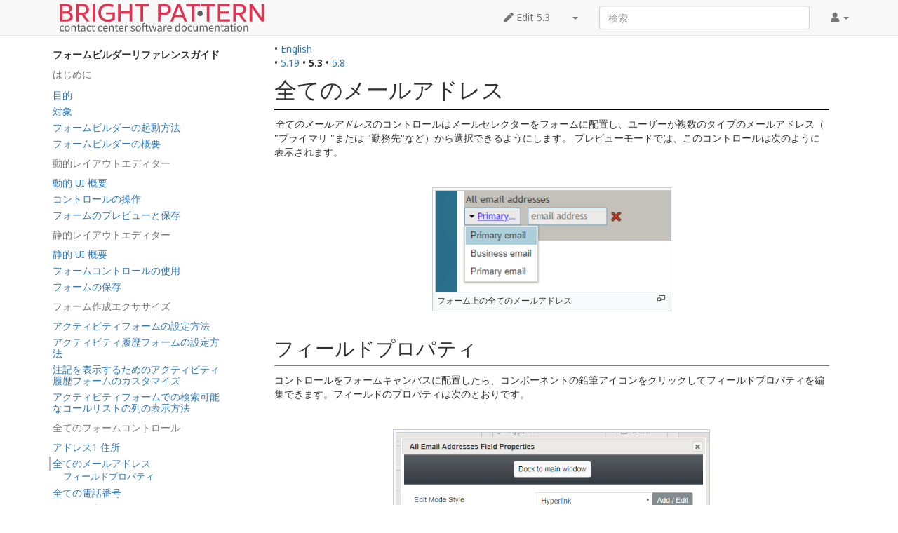

--- FILE ---
content_type: text/html; charset=UTF-8
request_url: https://help.brightpattern.com/5.3:Form-builder-reference-guide/AllEmailAddresses/ja
body_size: 8462
content:
<!DOCTYPE html>
<html class="client-nojs" lang="ja" dir="ltr">
<head>
<meta charset="UTF-8"/>
<title>5.3:Form-builder-reference-guide/AllEmailAddresses/ja - Bright Pattern Documentation</title>
<script>document.documentElement.className="client-js";RLCONF={"wgBreakFrames":!1,"wgSeparatorTransformTable":["",""],"wgDigitTransformTable":["",""],"wgDefaultDateFormat":"ja","wgMonthNames":["","1月","2月","3月","4月","5月","6月","7月","8月","9月","10月","11月","12月"],"wgRequestId":"486c2d9c30f194066e0fc1ba","wgCSPNonce":!1,"wgCanonicalNamespace":"5.3","wgCanonicalSpecialPageName":!1,"wgNamespaceNumber":210,"wgPageName":"5.3:Form-builder-reference-guide/AllEmailAddresses/ja","wgTitle":"Form-builder-reference-guide/AllEmailAddresses/ja","wgCurRevisionId":118984,"wgRevisionId":118984,"wgArticleId":78922,"wgIsArticle":!0,"wgIsRedirect":!1,"wgAction":"view","wgUserName":null,"wgUserGroups":["*"],"wgCategories":[],"wgPageContentLanguage":"ja","wgPageContentModel":"wikitext","wgRelevantPageName":"5.3:Form-builder-reference-guide/AllEmailAddresses/ja","wgRelevantArticleId":78922,"wgIsProbablyEditable":!1,"wgRelevantPageIsProbablyEditable":!1,"wgRestrictionEdit":[],
"wgRestrictionMove":[],"wgULSAcceptLanguageList":[],"wgULSCurrentAutonym":"日本語","wgVisualEditor":{"pageLanguageCode":"ja","pageLanguageDir":"ltr","pageVariantFallbacks":"ja"},"wgArticleFeedbackv5Permissions":{"aft-reader":!0,"aft-member":!1,"aft-editor":!1,"aft-monitor":!1,"aft-administrator":!1,"aft-oversighter":!1,"aft-noone":!1},"simpleBatchUploadMaxFilesPerBatch":{"*":1000},"wgULSPosition":"interlanguage","wgEditSubmitButtonLabelPublish":!1,"aftv5Article":{"id":78922,"title":"5.3:Form-builder-reference-guide/AllEmailAddresses/ja","namespace":210,"categories":[],"permissionLevel":!1},"wgRPRatingAllowedNamespaces":null,"wgRPRatingPageBlacklist":[],"wgRPRatingMin":1,"wgRPRatingMax":5,"wgRPTarget":null};RLSTATE={"site.styles":"ready","noscript":"ready","user.styles":"ready","user":"ready","user.options":"loading","mediawiki.toc.styles":"ready","skins.tweeki.styles":"ready","skins.tweeki.externallinks.styles":"ready","skins.tweeki.awesome.styles":"ready",
"ext.uls.interlanguage":"ready","ext.visualEditor.desktopArticleTarget.noscript":"ready"};RLPAGEMODULES=["site","mediawiki.page.startup","mediawiki.page.ready","mediawiki.toc","custom.scripts","ext.bpClonePage","ext.uls.geoclient","ext.uls.interface","ext.visualEditor.desktopArticleTarget.init","ext.visualEditor.targetLoader","ext.articleFeedbackv5.startup","ext.ratePage","skins.tweeki.messages","skins.tweeki.scripts"];</script>
<script>(RLQ=window.RLQ||[]).push(function(){mw.loader.implement("user.options@1hzgi",function($,jQuery,require,module){/*@nomin*/mw.user.tokens.set({"patrolToken":"+\\","watchToken":"+\\","csrfToken":"+\\"});
});});</script>
<link rel="stylesheet" href="/load.php?lang=ja&amp;modules=ext.uls.interlanguage%7Cext.visualEditor.desktopArticleTarget.noscript%7Cmediawiki.toc.styles%7Cskins.tweeki.awesome.styles%7Cskins.tweeki.externallinks.styles%7Cskins.tweeki.styles&amp;only=styles&amp;skin=tweeki"/>
<script async="" src="/load.php?lang=ja&amp;modules=startup&amp;only=scripts&amp;raw=1&amp;skin=tweeki"></script>
<meta name="ResourceLoaderDynamicStyles" content=""/>
<link rel="stylesheet" href="/load.php?lang=ja&amp;modules=site.styles&amp;only=styles&amp;skin=tweeki"/>
<meta name="generator" content="MediaWiki 1.35.2"/>
<meta name="viewport" content="width=device-width, initial-scale=1"/>
<link rel="shortcut icon" href="/favicon.ico"/>
<link rel="search" type="application/opensearchdescription+xml" href="/opensearch_desc.php" title="Bright Pattern Documentation (en)"/>
<link rel="EditURI" type="application/rsd+xml" href="https://help.brightpattern.com/api.php?action=rsd"/>
<link rel="alternate" type="application/atom+xml" title="Bright Pattern DocumentationのAtomフィード" href="/index.php?title=Special:RecentChanges&amp;feed=atom"/>
<link rel="canonical" href="https://help.brightpattern.com/5.19:Form-builder-reference-guide/AllEmailAddresses/ja"/>
<!--[if lt IE 9]><script src="/resources/lib/html5shiv/html5shiv.js"></script><![endif]-->
</head>
<body class="mediawiki ltr sitedir-ltr mw-hide-empty-elt ns-210 ns-subject page-5_3_Form-builder-reference-guide_AllEmailAddresses_ja rootpage-5_3_Form-builder-reference-guide skin-tweeki action-view tweeki-animateLayout tweeki-non-advanced tweeki-user-anon">			<!-- navbar -->
			<div id="mw-navigation" class="navbar navbar-default navbar-fixed-top navbar-expand-lg fixed-top navbar-light bg-light" role="navigation">
				<h2>案内メニュー</h2>
				<div id="mw-head" class="navbar-inner">
					<div class="container">

						<div class="navbar-header">
							<button type="button" class="navbar-toggle" data-toggle="collapse" data-target=".navbar-collapse">
								<span class="sr-only">Toggle navigation</span>
								<span class="icon-bar"></span>
								<span class="icon-bar"></span>
								<span class="icon-bar"></span>
							</button>

							<a href="/Main_Page" class="navbar-brand"><img src="https://help.brightpattern.com/images/6/6f/Logo.svg" alt="Bright Pattern Documentation" /></a>
						</div>

						<div id="navbar" class="navbar-collapse collapse">
													<ul class="nav navbar-nav">
														</ul>
						
													<ul class="nav navbar-nav navbar-right">
							<li class="nav"><a href="#" id="pt-personaltools" class="dropdown-toggle" data-toggle="dropdown"><span class="fa fa-user"></span> <span class="tweeki-username"></span> <b class="caret"></b></a><ul class="dropdown-menu dropdown-menu-right" role="menu"><li id="pt-login-private"><a href="/index.php?title=Special:UserLogin&amp;returnto=5.3%3AForm-builder-reference-guide%2FAllEmailAddresses%2Fja" tabindex="-1" title="このウィキを利用するにはログインをしてください [o]" accesskey="o">⧼login-private⧽</a></li></ul></li></ul>
				<form class="navbar-form navbar-right" action="/index.php" id="searchform">
					<div class="form-group"><input type="search" name="search" placeholder="検索" title="Bright Pattern Documentation内を検索する [f]" accesskey="f" id="searchInput" class="search-query form-control"/><input type="submit" name="go" value="表示" title="厳密に一致する名前のページが存在すれば、そのページへ移動する" id="mw-searchButton" class="searchButton btn hidden"/>
					</div>
				</form><ul class="nav navbar-nav navbar-right"><li class="nav"><a href="/index.php?title=5.3:Form-builder-reference-guide/AllEmailAddresses/ja&amp;action=edit" id="ca-edit" name="ca-edit-ext" title="このページを編集 [e]" accesskey="e"><span class="fa fa-pen"></span> Edit 5.3</a><a class="dropdown-toggle" href="#" data-toggle="dropdown">&zwnj;<b class="caret"></b></a><ul class="dropdown-menu dropdown-menu-right" role="menu"><li id="ca-history"><a href="/index.php?title=5.3:Form-builder-reference-guide/AllEmailAddresses/ja&amp;action=history" tabindex="-1" title="このページの過去の版 [h]" accesskey="h">履歴</a></li></ul></li>							</ul>
						</div>
						
					</div>
				</div>
			</div>
			<!-- /navbar -->
					<div id="mw-page-base"></div>
			<div id="mw-head-base"></div>
			<a id="top"></a>

			<!-- content -->
			<div id="contentwrapper" class="user-loggedout not-editable container with-navbar with-navbar-fixed">

				
				<div class="row">
					<div class="col-md-offset-3 col-md-9" role="main">
								<div class="mw-body" id="content">
			<div id="mw-js-message" style="display:none;" lang="ja" dir="ltr"></div>
												<!-- bodyContent -->
			<div id="bodyContent">
								<div id="siteSub">提供: Bright Pattern Documentation</div>
								<div id="contentSub" lang="ja" dir="ltr"><span class="subpages">&lt; <a href="/5.3:Form-builder-reference-guide" title="5.3:Form-builder-reference-guide">5.3:Form-builder-reference-guide</a>&lrm; | <a href="/5.3:Form-builder-reference-guide/AllEmailAddresses" title="5.3:Form-builder-reference-guide/AllEmailAddresses">AllEmailAddresses</a></span></div>
												<div id="jump-to-nav" class="mw-jump">
					移動先:					<a href="#mw-navigation">案内</a>、					<a href="#p-search">検索</a>
				</div>
				<div id="mw-content-text" lang="ja" dir="ltr" class="mw-content-ltr"><div class="mw-parser-output"><div class="languages">&#8226;&#160;<span class="language-item"><a href="https://help.brightpattern.com/5.3:Form-builder-reference-guide/AllEmailAddresses">English</a></span> </div><div class="list-article-namespaces">&#8226;&#160;<span class="list-article-namespaces-item"><a href="https://help.brightpattern.com/5.19:Form-builder-reference-guide/AllEmailAddresses/ja">5.19</a></span> &#8226;&#160;<span class="list-article-namespaces-item selected">5.3</span> &#8226;&#160;<span class="list-article-namespaces-item"><a href="https://help.brightpattern.com/5.8:Form-builder-reference-guide/AllEmailAddresses/ja">5.8</a></span> </div>
<div id="toc" class="toc" role="navigation" aria-labelledby="mw-toc-heading"><input type="checkbox" role="button" id="toctogglecheckbox" class="toctogglecheckbox" style="display:none" /><div class="toctitle" lang="en" dir="ltr"><h2 id="mw-toc-heading">Contents</h2><span class="toctogglespan"><label class="toctogglelabel" for="toctogglecheckbox"></label></span></div>
<ul><li class="toc-heading">フォームビルダーリファレンスガイド</li><span class="toclevel-1 toctext tocstatic">はじめに</span><li class="toclevel-1 tocsection-1 "><a href="https://help.brightpattern.com/5.3:Form-builder-reference-guide/Purpose/ja"><span class="toctext">目的</span></a></li><li class="toclevel-1 tocsection-2 "><a href="https://help.brightpattern.com/5.3:Form-builder-reference-guide/Audience/ja"><span class="toctext">対象</span></a></li><li class="toclevel-1 tocsection-3 "><a href="https://help.brightpattern.com/5.3:Form-builder-reference-guide/HowtoLaunchFormBuilder/ja"><span class="toctext">フォームビルダーの起動方法</span></a></li><li class="toclevel-1 tocsection-4 "><a href="https://help.brightpattern.com/5.3:Form-builder-reference-guide/FormBuilderOverview/ja"><span class="toctext">フォームビルダーの概要</span></a><span class="toclevel-1 toctext tocstatic">動的レイアウトエディター</span></li><li class="toclevel-1 tocsection-5 "><a href="https://help.brightpattern.com/5.3:Form-builder-reference-guide/DynamicUIOverview/ja"><span class="toctext">動的 UI 概要</span></a></li><li class="toclevel-1 tocsection-6 "><a href="https://help.brightpattern.com/5.3:Form-builder-reference-guide/WorkingwithControls/ja"><span class="toctext">コントロールの操作</span></a></li><li class="toclevel-1 tocsection-7 "><a href="https://help.brightpattern.com/5.3:Form-builder-reference-guide/PreviewingandSavingForms/ja"><span class="toctext">フォームのプレビューと保存 </span></a><span class="toclevel-1 toctext tocstatic">静的レイアウトエディター</span></li><li class="toclevel-1 tocsection-8 "><a href="https://help.brightpattern.com/5.3:Form-builder-reference-guide/StaticUIOverview/ja"><span class="toctext">静的 UI 概要</span></a></li><li class="toclevel-1 tocsection-9 "><a href="https://help.brightpattern.com/5.3:Form-builder-reference-guide/UsingControls/ja"><span class="toctext">フォームコントロールの使用</span></a></li><li class="toclevel-1 tocsection-10 "><a href="https://help.brightpattern.com/5.3:Form-builder-reference-guide/SavingForms/ja"><span class="toctext">フォームの保存</span></a><span class="toclevel-1 toctext tocstatic">フォーム作成エクササイズ</span></li><li class="toclevel-1 tocsection-11 "><a href="https://help.brightpattern.com/5.3:Form-builder-reference-guide/HowtoConfigureActivityForms/ja"><span class="toctext">アクティビティフォームの設定方法</span></a></li><li class="toclevel-1 tocsection-12 "><a href="https://help.brightpattern.com/5.3:Form-builder-reference-guide/HowtoConfigureActivityHistoryForms/ja"><span class="toctext">アクティビティ履歴フォームの設定方法</span></a></li><li class="toclevel-1 tocsection-13 "><a href="https://help.brightpattern.com/5.3:Form-builder-reference-guide/CustomizingActivityHistoryFormstoShowNotes/ja"><span class="toctext">注記を表示するためのアクティビティ履歴フォームのカスタマイズ</span></a></li><li class="toclevel-1 tocsection-14 "><a href="https://help.brightpattern.com/5.3:Form-builder-reference-guide/SearchableCallListColumns/ja"><span class="toctext">アクティビティフォームでの検索可能なコールリストの列の表示方法</span></a><span class="toclevel-1 toctext tocstatic">全てのフォームコントロール</span></li><li class="toclevel-1 tocsection-15 "><a href="https://help.brightpattern.com/5.3:Form-builder-reference-guide/Address1PostalAddresses/ja"><span class="toctext">アドレス1 住所</span></a></li><li class="toclevel-1 tocsection-16 toc-open"><a href="https://help.brightpattern.com/5.3:Form-builder-reference-guide/AllEmailAddresses/ja"><span class="toctext">全てのメールアドレス</span></a><ul>
<li class="toclevel-2 tocsection-2"><a href="#.E3.83.95.E3.82.A3.E3.83.BC.E3.83.AB.E3.83.89.E3.83.97.E3.83.AD.E3.83.91.E3.83.86.E3.82.A3"><span class="tocnumber">1.1</span> <span class="toctext">フィールドプロパティ</span></a>
<ul>
<li class="toclevel-3 tocsection-3"><a href="#.E3.83.A2.E3.83.BC.E3.83.89.E3.82.B9.E3.82.BF.E3.82.A4.E3.83.AB.E3.81.AE.E7.B7.A8.E9.9B.86"><span class="tocnumber">1.1.1</span> <span class="toctext">モードスタイルの編集</span></a></li>
<li class="toclevel-3 tocsection-4"><a href="#.E3.83.A9.E3.83.99.E3.83.AB"><span class="tocnumber">1.1.2</span> <span class="toctext">ラベル</span></a></li>
<li class="toclevel-3 tocsection-5"><a href="#.E7.A9.BA.E7.99.BD.E3.81.AE.E3.83.95.E3.82.A3.E3.83.BC.E3.83.AB.E3.83.89.E7.94.A8.E3.81.AE.E3.83.92.E3.83.B3.E3.83.88.E3.83.86.E3.82.AD.E3.82.B9.E3.83.88"><span class="tocnumber">1.1.3</span> <span class="toctext">空白のフィールド用のヒントテキスト</span></a></li>
<li class="toclevel-3 tocsection-6"><a href="#.E3.83.87.E3.83.BC.E3.82.BF.E3.83.95.E3.82.A3.E3.83.BC.E3.83.AB.E3.83.89"><span class="tocnumber">1.1.4</span> <span class="toctext">データフィールド</span></a></li>
<li class="toclevel-3 tocsection-7"><a href="#.E3.82.AA.E3.83.97.E3.82.B7.E3.83.A7.E3.83.B3"><span class="tocnumber">1.1.5</span> <span class="toctext">オプション</span></a></li>
</ul>
</li>
</ul>
</li><li class="toclevel-1 tocsection-18 "><a href="https://help.brightpattern.com/5.3:Form-builder-reference-guide/AllPhoneNumbers/ja"><span class="toctext">全ての電話番号</span></a></li><li class="toclevel-1 tocsection-19 "><a href="https://help.brightpattern.com/5.3:Form-builder-reference-guide/AllPostalAddresses/ja"><span class="toctext">全ての住所</span></a></li><li class="toclevel-1 tocsection-20 "><a href="https://help.brightpattern.com/5.3:Form-builder-reference-guide/Button/ja"><span class="toctext">ボタン</span></a></li><li class="toclevel-1 tocsection-21 "><a href="https://help.brightpattern.com/5.3:Form-builder-reference-guide/CallNumber/ja"><span class="toctext">コール番号</span></a></li><li class="toclevel-1 tocsection-22 "><a href="https://help.brightpattern.com/5.3:Form-builder-reference-guide/Checkbox/ja"><span class="toctext">チェックボックス</span></a></li><li class="toclevel-1 tocsection-23 "><a href="https://help.brightpattern.com/5.3:Form-builder-reference-guide/CompanyText/ja"><span class="toctext">会社情報</span></a></li><li class="toclevel-1 tocsection-24 "><a href="https://help.brightpattern.com/5.3:Form-builder-reference-guide/CompleteSystem/ja"><span class="toctext">終了システム</span></a></li><li class="toclevel-1 tocsection-25 "><a href="https://help.brightpattern.com/5.3:Form-builder-reference-guide/ContactSource/ja"><span class="toctext">コンタクトソース</span></a></li><li class="toclevel-1 tocsection-26 "><a href="https://help.brightpattern.com/5.3:Form-builder-reference-guide/DateTime/ja"><span class="toctext">日付と時刻</span></a></li><li class="toclevel-1 tocsection-27 "><a href="https://help.brightpattern.com/5.3:Form-builder-reference-guide/DispositionButton/ja"><span class="toctext">対話結果ボタン</span></a></li><li class="toclevel-1 tocsection-28 "><a href="https://help.brightpattern.com/5.3:Form-builder-reference-guide/DispositionSystem/ja"><span class="toctext">対話結果システム</span></a></li><li class="toclevel-1 tocsection-29 "><a href="https://help.brightpattern.com/5.3:Form-builder-reference-guide/Email/ja"><span class="toctext">メール</span></a></li><li class="toclevel-1 tocsection-30 "><a href="https://help.brightpattern.com/5.3:Form-builder-reference-guide/EmailAddress/ja"><span class="toctext">メールアドレス</span></a></li><li class="toclevel-1 tocsection-31 "><a href="https://help.brightpattern.com/5.3:Form-builder-reference-guide/EmployeesText/ja"><span class="toctext">従業員情報</span></a></li><li class="toclevel-1 tocsection-32 "><a href="https://help.brightpattern.com/5.3:Form-builder-reference-guide/Field/ja"><span class="toctext">フィールド</span></a></li><li class="toclevel-1 tocsection-33 "><a href="https://help.brightpattern.com/5.3:Form-builder-reference-guide/FieldsGroup/ja"><span class="toctext">フィールドグループ</span></a></li><li class="toclevel-1 tocsection-34 "><a href="https://help.brightpattern.com/5.3:Form-builder-reference-guide/FirstText/ja"><span class="toctext">ファーストネーム情報</span></a></li><li class="toclevel-1 tocsection-35 "><a href="https://help.brightpattern.com/5.3:Form-builder-reference-guide/GotoPage/ja"><span class="toctext">ページへ移動</span></a></li><li class="toclevel-1 tocsection-36 "><a href="https://help.brightpattern.com/5.3:Form-builder-reference-guide/Hyperlink/ja"><span class="toctext">ハイパーリンク</span></a></li><li class="toclevel-1 tocsection-37 "><a href="https://help.brightpattern.com/5.3:Form-builder-reference-guide/Label/ja"><span class="toctext">ラベル</span></a></li><li class="toclevel-1 tocsection-38 "><a href="https://help.brightpattern.com/5.3:Form-builder-reference-guide/LastText/ja"><span class="toctext">ラストネーム情報</span></a></li><li class="toclevel-1 tocsection-39 "><a href="https://help.brightpattern.com/5.3:Form-builder-reference-guide/List/ja"><span class="toctext">リスト</span></a></li><li class="toclevel-1 tocsection-40 "><a href="https://help.brightpattern.com/5.3:Form-builder-reference-guide/ManualAugmentationSystem/ja"><span class="toctext">手動拡張システム</span></a></li><li class="toclevel-1 tocsection-41 "><a href="https://help.brightpattern.com/5.3:Form-builder-reference-guide/MediaPlayerURL/ja"><span class="toctext">メディアプレイヤー URL</span></a></li><li class="toclevel-1 tocsection-42 "><a href="https://help.brightpattern.com/5.3:Form-builder-reference-guide/Messenger/ja"><span class="toctext">メッセンジャー</span></a></li><li class="toclevel-1 tocsection-43 "><a href="https://help.brightpattern.com/5.3:Form-builder-reference-guide/Messengers/ja"><span class="toctext">その他メッセンジャー</span></a></li><li class="toclevel-1 tocsection-44 "><a href="https://help.brightpattern.com/5.3:Form-builder-reference-guide/Notes/ja"><span class="toctext">注記</span></a></li><li class="toclevel-1 tocsection-45 "><a href="https://help.brightpattern.com/5.3:Form-builder-reference-guide/NotesSystem/ja"><span class="toctext">注記システム</span></a></li><li class="toclevel-1 tocsection-46 "><a href="https://help.brightpattern.com/5.3:Form-builder-reference-guide/Number/ja"><span class="toctext">番号</span></a></li><li class="toclevel-1 tocsection-47 "><a href="https://help.brightpattern.com/5.3:Form-builder-reference-guide/Phone-homeMultiphone/ja"><span class="toctext">複数の電話番号</span></a></li><li class="toclevel-1 tocsection-48 "><a href="https://help.brightpattern.com/5.3:Form-builder-reference-guide/PhoneNumber/ja"><span class="toctext">電話番号</span></a></li><li class="toclevel-1 tocsection-49 "><a href="https://help.brightpattern.com/5.3:Form-builder-reference-guide/Picture/ja"><span class="toctext">静止画像</span></a></li><li class="toclevel-1 tocsection-50 "><a href="https://help.brightpattern.com/5.3:Form-builder-reference-guide/PrimarymailMultiemailaddresses/ja"><span class="toctext">複数のメールアドレス</span></a></li><li class="toclevel-1 tocsection-51 "><a href="https://help.brightpattern.com/5.3:Form-builder-reference-guide/RevenueText/ja"><span class="toctext">収益情報</span></a></li><li class="toclevel-1 tocsection-52 "><a href="https://help.brightpattern.com/5.3:Form-builder-reference-guide/SearchPanel/ja"><span class="toctext">検索パネル</span></a></li><li class="toclevel-1 tocsection-53 "><a href="https://help.brightpattern.com/5.3:Form-builder-reference-guide/SegmentKeyValueList/ja"><span class="toctext">セグメントのキーバリューリスト</span></a></li><li class="toclevel-1 tocsection-54 "><a href="https://help.brightpattern.com/5.3:Form-builder-reference-guide/Spacer/ja"><span class="toctext">スペーサー</span></a></li><li class="toclevel-1 tocsection-55 "><a href="https://help.brightpattern.com/5.3:Form-builder-reference-guide/SummaryText/ja"><span class="toctext">対話要約情報</span></a></li><li class="toclevel-1 tocsection-56 "><a href="https://help.brightpattern.com/5.3:Form-builder-reference-guide/Text/ja"><span class="toctext">テキスト</span></a></li><li class="toclevel-1 tocsection-57 "><a href="https://help.brightpattern.com/5.3:Form-builder-reference-guide/TitleText/ja"><span class="toctext">タイトルの情報</span></a></li><li class="toclevel-1 tocsection-58 "><a href="https://help.brightpattern.com/5.3:Form-builder-reference-guide/USState/ja"><span class="toctext">USの州</span></a></li><li class="toclevel-1 tocsection-59 "><a href="https://help.brightpattern.com/5.3:Form-builder-reference-guide/VoiceSignature/ja"><span class="toctext">音声署名</span></a></li><li class="toclevel-1 tocsection-60 "><a href="https://help.brightpattern.com/5.3:Form-builder-reference-guide/VoiceSignatureSystem/ja"><span class="toctext">音声署名システム</span></a></li></ul>
</div>

<h1><span id="全てのメールアドレス"></span><span class="mw-headline" id=".E5.85.A8.E3.81.A6.E3.81.AE.E3.83.A1.E3.83.BC.E3.83.AB.E3.82.A2.E3.83.89.E3.83.AC.E3.82.B9">全てのメールアドレス</span></h1>
<p><i>全てのメールアドレス</i>のコントロールはメールセレクターをフォームに配置し、ユーザーが複数のタイプのメールアドレス（ "プライマリ "または "勤務先"など）から選択できるようにします。 プレビューモードでは、このコントロールは次のように表示されます。
</p><p><br />
</p>
<div class="center"><div class="thumb tnone"><div class="thumbinner" style="width:341px;"><a href="/File:Form-All-Emails-50.PNG" class="image"><img alt="" src="/images/4/44/Form-All-Emails-50.PNG" decoding="async" width="339" height="146" class="thumbimage" /></a>  <div class="thumbcaption"><div class="magnify"><a href="/File:Form-All-Emails-50.PNG" class="internal" title="Enlarge"></a></div>フォーム上の全てのメールアドレス</div></div></div></div>
<p><br />
</p>
<h2><span id="フィールドプロパティ"></span><span class="mw-headline" id=".E3.83.95.E3.82.A3.E3.83.BC.E3.83.AB.E3.83.89.E3.83.97.E3.83.AD.E3.83.91.E3.83.86.E3.82.A3">フィールドプロパティ</span></h2>
<p>コントロールをフォームキャンバスに配置したら、コンポーネントの鉛筆アイコンをクリックしてフィールドプロパティを編集できます。フィールドのプロパティは次のとおりです。
</p><p><br />
</p>
<div class="center"><div class="thumb tnone"><div class="thumbinner" style="width:452px;"><a href="/File:Form-All-Email-Addresses-50.PNG" class="image"><img alt="" src="/images/2/26/Form-All-Email-Addresses-50.PNG" decoding="async" width="450" height="392" class="thumbimage" /></a>  <div class="thumbcaption"><div class="magnify"><a href="/File:Form-All-Email-Addresses-50.PNG" class="internal" title="Enlarge"></a></div>全てのメールアドレスのプロパティ</div></div></div></div>
<p><br />
</p>
<h3><span id="モードスタイルの編集"></span><span class="mw-headline" id=".E3.83.A2.E3.83.BC.E3.83.89.E3.82.B9.E3.82.BF.E3.82.A4.E3.83.AB.E3.81.AE.E7.B7.A8.E9.9B.86">モードスタイルの編集</span></h3>
<p><i>モードスタイルの編集</i>は、このフォームコントロールの <a href="/index.php?title=5.3:Form-builder-reference-guide/CreatingNewForms&amp;action=edit&amp;redlink=1" class="new" title="5.3:Form-builder-reference-guide/CreatingNewForms (page does not exist)">スタイル</a>を選択、編集、または追加できる共通のプロパティです。例えば、このセレクターから "ハイパーリンク"を選び、<b>追加 / 編集</b>をクリックし、メールアドレスハイパーリンクのスタイル （例えば、テキスト、フォント、色など）を変更できます。
</p><p><br />
</p>
<div class="center"><div class="thumb tnone"><div class="thumbinner" style="width:652px;"><a href="/File:Form-All-Email-Edit-Style-50.PNG" class="image"><img alt="" src="/images/b/b6/Form-All-Email-Edit-Style-50.PNG" decoding="async" width="650" height="405" class="thumbimage" /></a>  <div class="thumbcaption"><div class="magnify"><a href="/File:Form-All-Email-Edit-Style-50.PNG" class="internal" title="Enlarge"></a></div>スタイルの追加/編集</div></div></div></div>
<p><br />
</p>
<h3><span id="ラベル"></span><span class="mw-headline" id=".E3.83.A9.E3.83.99.E3.83.AB">ラベル</span></h3>
<p><i>ラベル</i>は、フォームに表示されるこのコントロールの名前です (例えば、 "メールアドレス")。
</p>
<h3><span id="空白のフィールド用のヒントテキスト"></span><span class="mw-headline" id=".E7.A9.BA.E7.99.BD.E3.81.AE.E3.83.95.E3.82.A3.E3.83.BC.E3.83.AB.E3.83.89.E7.94.A8.E3.81.AE.E3.83.92.E3.83.B3.E3.83.88.E3.83.86.E3.82.AD.E3.82.B9.E3.83.88">空白のフィールド用のヒントテキスト</span></h3>
<p>テキスト入力専用のフィールドには、このコントロールの空白のフィールドに表示するためのテキストが入力されます。ヒントテキストは、このフィールドのテキストタイプをユーザーに示します（例えば、"勤務先のメールアドレス"など）。
</p>
<h3><span id="データフィールド"></span><span class="mw-headline" id=".E3.83.87.E3.83.BC.E3.82.BF.E3.83.95.E3.82.A3.E3.83.BC.E3.83.AB.E3.83.89">データフィールド</span></h3>
<p><i>データフィールド</i>は読み取り専用で、指定されたコンタクトのメールアドレスを取得して入力する変数 <i>$(Contact.emails)</i>を示します。
</p>
<h3><span id="オプション"></span><span class="mw-headline" id=".E3.82.AA.E3.83.97.E3.82.B7.E3.83.A7.E3.83.B3">オプション</span></h3>
<ul><li><b>編集可能</b>：このチェックボックスを選択すると、ユーザーがこれらのメールアドレスタイプを編集できるようになります。</li>
<li><b>必須</b> ：このチェックボックスを選択すると、ユーザーはこれらのフィールドにメールアドレスを入力する必要があります。<i>必須</i>はフィールドが編集可能であるときにのみ有効になります。</li>
<li><b>有効化</b>：このチェックボックスを選択すると、入力されたメールアドレスを有効化できます。 <i>値の有効化</i>は、フィールドが編集可能な場合にのみできます。<center><a href="https://help.brightpattern.com/5.3:Form-builder-reference-guide/Address1PostalAddresses/ja">&lt; 前へ</a> | <a href="https://help.brightpattern.com/5.3:Form-builder-reference-guide/AllPhoneNumbers/ja">次へ &gt;</a></center></li></ul>
<!-- 
NewPP limit report
Cached time: 20260122052307
Cache expiry: 86400
Dynamic content: false
Complications: []
CPU time usage: 0.040 seconds
Real time usage: 0.054 seconds
Preprocessor visited node count: 31/1000000
Post‐expand include size: 0/2097152 bytes
Template argument size: 0/2097152 bytes
Highest expansion depth: 2/40
Expensive parser function count: 0/100
Unstrip recursion depth: 0/20
Unstrip post‐expand size: 630/5000000 bytes
-->
<!--
Transclusion expansion time report (%,ms,calls,template)
100.00%    0.000      1 -total
-->

<!-- Saved in parser cache with key helpdb2:pcache:idhash:78922-0!canonical!groups=* and timestamp 20260122052307 and revision id 118984
 -->
</div></div>								<div class="printfooter">
				「<a dir="ltr" href="https://help.brightpattern.com/index.php?title=5.3:Form-builder-reference-guide/AllEmailAddresses/ja&amp;oldid=118984">https://help.brightpattern.com/index.php?title=5.3:Form-builder-reference-guide/AllEmailAddresses/ja&amp;oldid=118984</a>」から取得				</div>
												<div id="catlinks" class="catlinks catlinks-allhidden" data-mw="interface"></div>												<div class="visualClear"></div>
							</div>
			<!-- /bodyContent -->
		</div>
						</div>
				</div>
			</div>
			<!-- /content -->

			<!-- sidebar-left -->
			<div class="sidebar-wrapper sidebar-left-wrapper">
				<div class="sidebar-container container">
					<div class="row">
						<div id="sidebar-left" class="col-md-3 col-md-offset-0">
							<div id="tweekiTOC"></div>						</div>
					</div>
				</div>
			</div>
			<!-- /sidebar-left -->
		
<script src="https://www.googletagmanager.com/gtag/js?id=G-5H4HZM7T97" async=""></script><script>
window.dataLayer = window.dataLayer || [];
function gtag(){dataLayer.push(arguments);}
gtag('js', new Date());
gtag('config', 'G-5H4HZM7T97', {});
</script>

<script>(RLQ=window.RLQ||[]).push(function(){mw.config.set({"wgPageParseReport":{"limitreport":{"cputime":"0.040","walltime":"0.054","ppvisitednodes":{"value":31,"limit":1000000},"postexpandincludesize":{"value":0,"limit":2097152},"templateargumentsize":{"value":0,"limit":2097152},"expansiondepth":{"value":2,"limit":40},"expensivefunctioncount":{"value":0,"limit":100},"unstrip-depth":{"value":0,"limit":20},"unstrip-size":{"value":630,"limit":5000000},"timingprofile":["100.00%    0.000      1 -total"]},"cachereport":{"timestamp":"20260122052307","ttl":86400,"transientcontent":false}}});mw.config.set({"wgBackendResponseTime":110});});</script>	</body>
<!-- Cached 20260122052307 -->
</html>


--- FILE ---
content_type: text/javascript; charset=utf-8
request_url: https://help.brightpattern.com/load.php?lang=ja&modules=custom.scripts%7Cext.articleFeedbackv5.startup%7Cext.bpClonePage%2CratePage%7Cext.uls.geoclient%2Cinterface%2Cpreferences%2Cwebfonts%7Cjquery%2Csite%7Cjquery.articleFeedbackv5.utils%7Cjquery.client%2Ccookie%2CtextSelection%7Cmediawiki.String%2CTitle%2CUri%2Capi%2Cbase%2Ccldr%2Ccookie%2CjqueryMsg%2Clanguage%2Cstorage%2Ctoc%2Cuser%2Cutil%7Cmediawiki.editfont.styles%7Cmediawiki.libs.pluralruleparser%7Cmediawiki.page.ready%2Cstartup%7Cskins.tweeki.bootstrap.scripts%7Cskins.tweeki.messages%2Cscripts%7Cuser.defaults&skin=tweeki&version=9szi6
body_size: 726415
content:
mw.loader.implement("custom.scripts@1ubhu",function($,jQuery,require,module){!function(e,t){"object"==typeof exports&&"object"==typeof module?module.exports=t():"function"==typeof define&&define.amd?define("Recogito",[],t):"object"==typeof exports?exports.Recogito=t():e.Recogito=t()}(self,(function(){return(()=>{var e={2768:(e,t,n)=>{"use strict";var r=n(7701),o=n(593),i=r("%TypeError%"),a=n(5589),u=n(7473),s=n(1564),l=n(4293),c=n(9946),f=n(9541),p=n(4597),d=n(1753),y=o("String.prototype.split"),h=Object("a"),m="a"!==h[0]||!(0 in h);e.exports=function(e){var t,n=f(this),r=m&&d(this)?y(this,""):n,o=c(r);if(!l(e))throw new i("Array.prototype.forEach callback must be a function");arguments.length>1&&(t=arguments[1]);for(var h=0;h<o;){var v=p(h),b=s(r,v);if(b){var g=u(r,v);a(e,t,[g,h,r])}h+=1}}},2867:(e,t,n)=>{"use strict";var r=n(4347),o=n(4373),i=n(593),a=n(8866),u=n(2768),s=n(683),l=s(),c=n(4635),f=i("Array.prototype.slice"),p=o.apply(l),d=function(e,t){return a(e),p(e,f(arguments,1))};
r(d,{getPolyfill:s,implementation:u,shim:c}),e.exports=d},683:(e,t,n)=>{"use strict";var r=n(3206),o=n(2768);e.exports=function(){var e=Array.prototype.forEach;return r(e)?e:o}},4635:(e,t,n)=>{"use strict";var r=n(4347),o=n(683);e.exports=function(){var e=o();return r(Array.prototype,{forEach:e},{forEach:function(){return Array.prototype.forEach!==e}}),e}},9584:function(e,t){var n,r;n=function(e,t){"use strict";var n,r,o="function"==typeof Map?new Map:(n=[],r=[],{has:function(e){return n.indexOf(e)>-1},get:function(e){return r[n.indexOf(e)]},set:function(e,t){-1===n.indexOf(e)&&(n.push(e),r.push(t))},delete:function(e){var t=n.indexOf(e);t>-1&&(n.splice(t,1),r.splice(t,1))}}),i=function(e){return new Event(e,{bubbles:!0})};try{new Event("test")}catch(e){i=function(e){var t=document.createEvent("Event");return t.initEvent(e,!0,!1),t}}function a(e){if(e&&e.nodeName&&"TEXTAREA"===e.nodeName&&!o.has(e)){var t=null,n=null,r=null,a=function(){e.clientWidth!==n&&f()},u=function(t){window.
removeEventListener("resize",a,!1),e.removeEventListener("input",f,!1),e.removeEventListener("keyup",f,!1),e.removeEventListener("autosize:destroy",u,!1),e.removeEventListener("autosize:update",f,!1),Object.keys(t).forEach((function(n){e.style[n]=t[n]})),o.delete(e)}.bind(e,{height:e.style.height,resize:e.style.resize,overflowY:e.style.overflowY,overflowX:e.style.overflowX,wordWrap:e.style.wordWrap});e.addEventListener("autosize:destroy",u,!1),"onpropertychange"in e&&"oninput"in e&&e.addEventListener("keyup",f,!1),window.addEventListener("resize",a,!1),e.addEventListener("input",f,!1),e.addEventListener("autosize:update",f,!1),e.style.overflowX="hidden",e.style.wordWrap="break-word",o.set(e,{destroy:u,update:f}),"vertical"===(s=window.getComputedStyle(e,null)).resize?e.style.resize="none":"both"===s.resize&&(e.style.resize="horizontal"),t="content-box"===s.boxSizing?-(parseFloat(s.paddingTop)+parseFloat(s.paddingBottom)):parseFloat(s.borderTopWidth)+parseFloat(s.borderBottomWidth),
isNaN(t)&&(t=0),f()}var s;function l(t){var n=e.style.width;e.style.width="0px",e.offsetWidth,e.style.width=n,e.style.overflowY=t}function c(){if(0!==e.scrollHeight){var r=function(e){for(var t=[];e&&e.parentNode&&e.parentNode instanceof Element;)e.parentNode.scrollTop&&t.push({node:e.parentNode,scrollTop:e.parentNode.scrollTop}),e=e.parentNode;return t}(e),o=document.documentElement&&document.documentElement.scrollTop;e.style.height="",e.style.height=e.scrollHeight+t+"px",n=e.clientWidth,r.forEach((function(e){e.node.scrollTop=e.scrollTop})),o&&(document.documentElement.scrollTop=o)}}function f(){c();var t=Math.round(parseFloat(e.style.height)),n=window.getComputedStyle(e,null),o="content-box"===n.boxSizing?Math.round(parseFloat(n.height)):e.offsetHeight;if(o<t?"hidden"===n.overflowY&&(l("scroll"),c(),o="content-box"===n.boxSizing?Math.round(parseFloat(window.getComputedStyle(e,null).height)):e.offsetHeight):"hidden"!==n.overflowY&&(l("hidden"),c(),o="content-box"===n.boxSizing?Math.
round(parseFloat(window.getComputedStyle(e,null).height)):e.offsetHeight),r!==o){r=o;var a=i("autosize:resized");try{e.dispatchEvent(a)}catch(e){}}}}function u(e){var t=o.get(e);t&&t.destroy()}function s(e){var t=o.get(e);t&&t.update()}var l=null;"undefined"==typeof window||"function"!=typeof window.getComputedStyle?((l=function(e){return e}).destroy=function(e){return e},l.update=function(e){return e}):((l=function(e,t){return e&&Array.prototype.forEach.call(e.length?e:[e],(function(e){return a(e)})),e}).destroy=function(e){return e&&Array.prototype.forEach.call(e.length?e:[e],u),e},l.update=function(e){return e&&Array.prototype.forEach.call(e.length?e:[e],s),e}),t.default=l,e.exports=t.default},void 0===(r=n.apply(t,[e,t]))||(e.exports=r)},593:(e,t,n)=>{"use strict";var r=n(7701),o=n(4373),i=o(r("String.prototype.indexOf"));e.exports=function(e,t){var n=r(e,!!t);return"function"==typeof n&&i(e,".prototype.")>-1?o(n):n}},4373:(e,t,n)=>{"use strict";var r=n(3767),o=n(7701),i=o(
"%Function.prototype.apply%"),a=o("%Function.prototype.call%"),u=o("%Reflect.apply%",!0)||r.call(a,i),s=o("%Object.getOwnPropertyDescriptor%",!0),l=o("%Object.defineProperty%",!0),c=o("%Math.max%");if(l)try{l({},"a",{value:1})}catch(e){l=null}e.exports=function(e){var t=u(r,a,arguments);if(s&&l){var n=s(t,"length");n.configurable&&l(t,"length",{value:1+c(0,e.length-(arguments.length-1))})}return t};var f=function(){return u(r,i,arguments)};l?l(e.exports,"apply",{value:f}):e.exports.apply=f},8344:(e,t,n)=>{"use strict";function r(e){return r="function"==typeof Symbol&&"symbol"==typeof Symbol.iterator?function(e){return typeof e}:function(e){return e&&"function"==typeof Symbol&&e.constructor===Symbol&&e!==Symbol.prototype?"symbol":typeof e},r(e)}function o(e){var t,n,i="";if("string"==typeof e||"number"==typeof e)i+=e;else if("object"===r(e))if(Array.isArray(e))for(t=0;t<e.length;t++)e[t]&&(n=o(e[t]))&&(i&&(i+=" "),i+=n);else for(t in e)e[t]&&(i&&(i+=" "),i+=t);return i}function i(){for(
var e,t,n=0,r="";n<arguments.length;)(e=arguments[n++])&&(t=o(e))&&(r&&(r+=" "),r+=t);return r}n.r(t),n.d(t,{default:()=>i})},6286:e=>{e.exports=function(e,t,n){return((n=window.getComputedStyle)?n(e):e.currentStyle)[t.replace(/-(\w)/gi,(function(e,t){return t.toUpperCase()}))]}},4347:(e,t,n)=>{"use strict";function r(e){return r="function"==typeof Symbol&&"symbol"==typeof Symbol.iterator?function(e){return typeof e}:function(e){return e&&"function"==typeof Symbol&&e.constructor===Symbol&&e!==Symbol.prototype?"symbol":typeof e},r(e)}var o=n(8204),i="function"==typeof Symbol&&"symbol"===r(Symbol("foo")),a=Object.prototype.toString,u=Array.prototype.concat,s=Object.defineProperty,l=s&&function(){var e={};try{for(var t in s(e,"x",{enumerable:!1,value:e}),e)return!1;return e.x===e}catch(e){return!1}}(),c=function(e,t,n,r){var o;(!(t in e)||"function"==typeof(o=r)&&"[object Function]"===a.call(o)&&r())&&(l?s(e,t,{configurable:!0,enumerable:!1,value:n,writable:!0}):e[t]=n)},f=function(e,t){
var n=arguments.length>2?arguments[2]:{},r=o(t);i&&(r=u.call(r,Object.getOwnPropertySymbols(t)));for(var a=0;a<r.length;a+=1)c(e,r[a],t[r[a]],n[r[a]])};f.supportsDescriptors=!!l,e.exports=f},3206:e=>{function t(e){return t="function"==typeof Symbol&&"symbol"==typeof Symbol.iterator?function(e){return typeof e}:function(e){return e&&"function"==typeof Symbol&&e.constructor===Symbol&&e!==Symbol.prototype?"symbol":typeof e},t(e)}e.exports=function(e){var n=!0,r=!0,o=!1;if("function"==typeof e){try{e.call("f",(function(e,r,o){"object"!==t(o)&&(n=!1)})),e.call([null],(function(){"use strict";r="string"==typeof this}),"x")}catch(e){o=!0}return!o&&n&&r}return!1}},2358:(e,t,n)=>{"use strict";function r(e){return r="function"==typeof Symbol&&"symbol"==typeof Symbol.iterator?function(e){return typeof e}:function(e){return e&&"function"==typeof Symbol&&e.constructor===Symbol&&e!==Symbol.prototype?"symbol":typeof e},r(e)}var o="function"==typeof Symbol&&"symbol"===r(Symbol.iterator),i=n(9739),a=n(
1493),u=n(3258),s=n(8247),l=function(e,t){if(null==e)throw new TypeError("Cannot call method on "+e);if("string"!=typeof t||"number"!==t&&"string"!==t)throw new TypeError('hint must be "string" or "number"');var n,r,o,u="string"===t?["toString","valueOf"]:["valueOf","toString"];for(o=0;o<u.length;++o)if(n=e[u[o]],a(n)&&(r=n.call(e),i(r)))return r;throw new TypeError("No default value")},c=function(e,t){var n=e[t];if(null!=n){if(!a(n))throw new TypeError(n+" returned for property "+t+" of object "+e+" is not a function");return n}};e.exports=function(e){if(i(e))return e;var t,n="default";if(arguments.length>1&&(arguments[1]===String?n="string":arguments[1]===Number&&(n="number")),o&&(Symbol.toPrimitive?t=c(e,Symbol.toPrimitive):s(e)&&(t=Symbol.prototype.valueOf)),void 0!==t){var r=t.call(e,n);if(i(r))return r;throw new TypeError("unable to convert exotic object to primitive")}return"default"===n&&(u(e)||s(e))&&(n="string"),l(e,"default"===n?"number":n)}},6391:(e,t,n)=>{"use strict";var r
=Object.prototype.toString,o=n(9739),i=n(1493),a=function(e){var t;if((t=arguments.length>1?arguments[1]:"[object Date]"===r.call(e)?String:Number)===String||t===Number){var n,a,u=t===String?["toString","valueOf"]:["valueOf","toString"];for(a=0;a<u.length;++a)if(i(e[u[a]])&&(n=e[u[a]](),o(n)))return n;throw new TypeError("No default value")}throw new TypeError("invalid [[DefaultValue]] hint supplied")};e.exports=function(e){return o(e)?e:arguments.length>1?a(e,arguments[1]):a(e)}},9739:e=>{"use strict";function t(e){return t="function"==typeof Symbol&&"symbol"==typeof Symbol.iterator?function(e){return typeof e}:function(e){return e&&"function"==typeof Symbol&&e.constructor===Symbol&&e!==Symbol.prototype?"symbol":typeof e},t(e)}e.exports=function(e){return null===e||"function"!=typeof e&&"object"!==t(e)}},3094:e=>{"use strict";function t(e){return t="function"==typeof Symbol&&"symbol"==typeof Symbol.iterator?function(e){return typeof e}:function(e){return e&&"function"==typeof Symbol&&
e.constructor===Symbol&&e!==Symbol.prototype?"symbol":typeof e},t(e)}e.exports=function e(n,r){if(n===r)return!0;if(n&&r&&"object"==t(n)&&"object"==t(r)){if(n.constructor!==r.constructor)return!1;var o,i,a;if(Array.isArray(n)){if((o=n.length)!=r.length)return!1;for(i=o;0!=i--;)if(!e(n[i],r[i]))return!1;return!0}if(n.constructor===RegExp)return n.source===r.source&&n.flags===r.flags;if(n.valueOf!==Object.prototype.valueOf)return n.valueOf()===r.valueOf();if(n.toString!==Object.prototype.toString)return n.toString()===r.toString();if((o=(a=Object.keys(n)).length)!==Object.keys(r).length)return!1;for(i=o;0!=i--;)if(!Object.prototype.hasOwnProperty.call(r,a[i]))return!1;for(i=o;0!=i--;){var u=a[i];if(!e(n[u],r[u]))return!1}return!0}return n!=n&&r!=r}},3161:e=>{"use strict";var t="Function.prototype.bind called on incompatible ",n=Array.prototype.slice,r=Object.prototype.toString,o="[object Function]";e.exports=function(e){var i=this;if("function"!=typeof i||r.call(i)!==o)throw new TypeError
(t+i);for(var a,u=n.call(arguments,1),s=function(){if(this instanceof a){var t=i.apply(this,u.concat(n.call(arguments)));return Object(t)===t?t:this}return i.apply(e,u.concat(n.call(arguments)))},l=Math.max(0,i.length-u.length),c=[],f=0;f<l;f++)c.push("$"+f);if(a=Function("binder","return function ("+c.join(",")+"){ return binder.apply(this,arguments); }")(s),i.prototype){var p=function(){};p.prototype=i.prototype,a.prototype=new p,p.prototype=null}return a}},3767:(e,t,n)=>{"use strict";var r=n(3161);e.exports=Function.prototype.bind||r},7701:(e,t,n)=>{"use strict";function r(e){return r="function"==typeof Symbol&&"symbol"==typeof Symbol.iterator?function(e){return typeof e}:function(e){return e&&"function"==typeof Symbol&&e.constructor===Symbol&&e!==Symbol.prototype?"symbol":typeof e},r(e)}var o,i=SyntaxError,a=Function,u=TypeError,s=function(e){try{return a('"use strict"; return ('+e+").constructor;")()}catch(e){}},l=Object.getOwnPropertyDescriptor;if(l)try{l({},"")}catch(e){l=null}
var c=function(){throw new u},f=l?function(){try{return c}catch(e){try{return l(arguments,"callee").get}catch(e){return c}}}():c,p=n(8489)(),d=Object.getPrototypeOf||function(e){return e.__proto__},y={},h="undefined"==typeof Uint8Array?o:d(Uint8Array),m={"%AggregateError%":"undefined"==typeof AggregateError?o:AggregateError,"%Array%":Array,"%ArrayBuffer%":"undefined"==typeof ArrayBuffer?o:ArrayBuffer,"%ArrayIteratorPrototype%":p?d([][Symbol.iterator]()):o,"%AsyncFromSyncIteratorPrototype%":o,"%AsyncFunction%":y,"%AsyncGenerator%":y,"%AsyncGeneratorFunction%":y,"%AsyncIteratorPrototype%":y,"%Atomics%":"undefined"==typeof Atomics?o:Atomics,"%BigInt%":"undefined"==typeof BigInt?o:BigInt,"%Boolean%":Boolean,"%DataView%":"undefined"==typeof DataView?o:DataView,"%Date%":Date,"%decodeURI%":decodeURI,"%decodeURIComponent%":decodeURIComponent,"%encodeURI%":encodeURI,"%encodeURIComponent%":encodeURIComponent,"%Error%":Error,"%eval%":eval,"%EvalError%":EvalError,"%Float32Array%":"undefined"==
typeof Float32Array?o:Float32Array,"%Float64Array%":"undefined"==typeof Float64Array?o:Float64Array,"%FinalizationRegistry%":"undefined"==typeof FinalizationRegistry?o:FinalizationRegistry,"%Function%":a,"%GeneratorFunction%":y,"%Int8Array%":"undefined"==typeof Int8Array?o:Int8Array,"%Int16Array%":"undefined"==typeof Int16Array?o:Int16Array,"%Int32Array%":"undefined"==typeof Int32Array?o:Int32Array,"%isFinite%":isFinite,"%isNaN%":isNaN,"%IteratorPrototype%":p?d(d([][Symbol.iterator]())):o,"%JSON%":"object"===("undefined"==typeof JSON?"undefined":r(JSON))?JSON:o,"%Map%":"undefined"==typeof Map?o:Map,"%MapIteratorPrototype%":"undefined"!=typeof Map&&p?d((new Map)[Symbol.iterator]()):o,"%Math%":Math,"%Number%":Number,"%Object%":Object,"%parseFloat%":parseFloat,"%parseInt%":parseInt,"%Promise%":"undefined"==typeof Promise?o:Promise,"%Proxy%":"undefined"==typeof Proxy?o:Proxy,"%RangeError%":RangeError,"%ReferenceError%":ReferenceError,"%Reflect%":"undefined"==typeof Reflect?o:Reflect,
"%RegExp%":RegExp,"%Set%":"undefined"==typeof Set?o:Set,"%SetIteratorPrototype%":"undefined"!=typeof Set&&p?d((new Set)[Symbol.iterator]()):o,"%SharedArrayBuffer%":"undefined"==typeof SharedArrayBuffer?o:SharedArrayBuffer,"%String%":String,"%StringIteratorPrototype%":p?d(""[Symbol.iterator]()):o,"%Symbol%":p?Symbol:o,"%SyntaxError%":i,"%ThrowTypeError%":f,"%TypedArray%":h,"%TypeError%":u,"%Uint8Array%":"undefined"==typeof Uint8Array?o:Uint8Array,"%Uint8ClampedArray%":"undefined"==typeof Uint8ClampedArray?o:Uint8ClampedArray,"%Uint16Array%":"undefined"==typeof Uint16Array?o:Uint16Array,"%Uint32Array%":"undefined"==typeof Uint32Array?o:Uint32Array,"%URIError%":URIError,"%WeakMap%":"undefined"==typeof WeakMap?o:WeakMap,"%WeakRef%":"undefined"==typeof WeakRef?o:WeakRef,"%WeakSet%":"undefined"==typeof WeakSet?o:WeakSet},v=function e(t){var n;if("%AsyncFunction%"===t)n=s("async function () {}");else if("%GeneratorFunction%"===t)n=s("function* () {}");else if("%AsyncGeneratorFunction%"===t)n=
s("async function* () {}");else if("%AsyncGenerator%"===t){var r=e("%AsyncGeneratorFunction%");r&&(n=r.prototype)}else if("%AsyncIteratorPrototype%"===t){var o=e("%AsyncGenerator%");o&&(n=d(o.prototype))}return m[t]=n,n},b={"%ArrayBufferPrototype%":["ArrayBuffer","prototype"],"%ArrayPrototype%":["Array","prototype"],"%ArrayProto_entries%":["Array","prototype","entries"],"%ArrayProto_forEach%":["Array","prototype","forEach"],"%ArrayProto_keys%":["Array","prototype","keys"],"%ArrayProto_values%":["Array","prototype","values"],"%AsyncFunctionPrototype%":["AsyncFunction","prototype"],"%AsyncGenerator%":["AsyncGeneratorFunction","prototype"],"%AsyncGeneratorPrototype%":["AsyncGeneratorFunction","prototype","prototype"],"%BooleanPrototype%":["Boolean","prototype"],"%DataViewPrototype%":["DataView","prototype"],"%DatePrototype%":["Date","prototype"],"%ErrorPrototype%":["Error","prototype"],"%EvalErrorPrototype%":["EvalError","prototype"],"%Float32ArrayPrototype%":["Float32Array","prototype"],
"%Float64ArrayPrototype%":["Float64Array","prototype"],"%FunctionPrototype%":["Function","prototype"],"%Generator%":["GeneratorFunction","prototype"],"%GeneratorPrototype%":["GeneratorFunction","prototype","prototype"],"%Int8ArrayPrototype%":["Int8Array","prototype"],"%Int16ArrayPrototype%":["Int16Array","prototype"],"%Int32ArrayPrototype%":["Int32Array","prototype"],"%JSONParse%":["JSON","parse"],"%JSONStringify%":["JSON","stringify"],"%MapPrototype%":["Map","prototype"],"%NumberPrototype%":["Number","prototype"],"%ObjectPrototype%":["Object","prototype"],"%ObjProto_toString%":["Object","prototype","toString"],"%ObjProto_valueOf%":["Object","prototype","valueOf"],"%PromisePrototype%":["Promise","prototype"],"%PromiseProto_then%":["Promise","prototype","then"],"%Promise_all%":["Promise","all"],"%Promise_reject%":["Promise","reject"],"%Promise_resolve%":["Promise","resolve"],"%RangeErrorPrototype%":["RangeError","prototype"],"%ReferenceErrorPrototype%":["ReferenceError","prototype"],
"%RegExpPrototype%":["RegExp","prototype"],"%SetPrototype%":["Set","prototype"],"%SharedArrayBufferPrototype%":["SharedArrayBuffer","prototype"],"%StringPrototype%":["String","prototype"],"%SymbolPrototype%":["Symbol","prototype"],"%SyntaxErrorPrototype%":["SyntaxError","prototype"],"%TypedArrayPrototype%":["TypedArray","prototype"],"%TypeErrorPrototype%":["TypeError","prototype"],"%Uint8ArrayPrototype%":["Uint8Array","prototype"],"%Uint8ClampedArrayPrototype%":["Uint8ClampedArray","prototype"],"%Uint16ArrayPrototype%":["Uint16Array","prototype"],"%Uint32ArrayPrototype%":["Uint32Array","prototype"],"%URIErrorPrototype%":["URIError","prototype"],"%WeakMapPrototype%":["WeakMap","prototype"],"%WeakSetPrototype%":["WeakSet","prototype"]},g=n(3767),S=n(1888),O=g.call(Function.call,Array.prototype.concat),w=g.call(Function.apply,Array.prototype.splice),_=g.call(Function.call,String.prototype.replace),E=g.call(Function.call,String.prototype.slice),x=
/[^%.[\]]+|\[(?:(-?\d+(?:\.\d+)?)|(["'])((?:(?!\2)[^\\]|\\.)*?)\2)\]|(?=(?:\.|\[\])(?:\.|\[\]|%$))/g,A=/\\(\\)?/g,C=function(e){var t=E(e,0,1),n=E(e,-1);if("%"===t&&"%"!==n)throw new i("invalid intrinsic syntax, expected closing `%`");if("%"===n&&"%"!==t)throw new i("invalid intrinsic syntax, expected opening `%`");var r=[];return _(e,x,(function(e,t,n,o){r[r.length]=n?_(o,A,"$1"):t||e})),r},P=function(e,t){var n,r=e;if(S(b,r)&&(r="%"+(n=b[r])[0]+"%"),S(m,r)){var o=m[r];if(o===y&&(o=v(r)),void 0===o&&!t)throw new u("intrinsic "+e+" exists, but is not available. Please file an issue!");return{alias:n,name:r,value:o}}throw new i("intrinsic "+e+" does not exist!")};e.exports=function(e,t){if("string"!=typeof e||0===e.length)throw new u("intrinsic name must be a non-empty string");if(arguments.length>1&&"boolean"!=typeof t)throw new u('"allowMissing" argument must be a boolean');var n=C(e),r=n.length>0?n[0]:"",o=P("%"+r+"%",t),a=o.name,s=o.value,c=!1,f=o.alias;f&&(r=f[0],w(n,O([0,1],f)));
for(var p=1,d=!0;p<n.length;p+=1){var y=n[p],h=E(y,0,1),v=E(y,-1);if(('"'===h||"'"===h||"`"===h||'"'===v||"'"===v||"`"===v)&&h!==v)throw new i("property names with quotes must have matching quotes");if("constructor"!==y&&d||(c=!0),S(m,a="%"+(r+="."+y)+"%"))s=m[a];else if(null!=s){if(!(y in s)){if(!t)throw new u("base intrinsic for "+e+" exists, but the property is not available.");return}if(l&&p+1>=n.length){var b=l(s,y);s=(d=!!b)&&"get"in b&&!("originalValue"in b.get)?b.get:s[y]}else d=S(s,y),s=s[y];d&&!c&&(m[a]=s)}}return s}},8489:(e,t,n)=>{"use strict";function r(e){return r="function"==typeof Symbol&&"symbol"==typeof Symbol.iterator?function(e){return typeof e}:function(e){return e&&"function"==typeof Symbol&&e.constructor===Symbol&&e!==Symbol.prototype?"symbol":typeof e},r(e)}var o="undefined"!=typeof Symbol&&Symbol,i=n(7027);e.exports=function(){return"function"==typeof o&&"function"==typeof Symbol&&"symbol"===r(o("foo"))&&"symbol"===r(Symbol("bar"))&&i()}},7027:e=>{"use strict";
function t(e){return t="function"==typeof Symbol&&"symbol"==typeof Symbol.iterator?function(e){return typeof e}:function(e){return e&&"function"==typeof Symbol&&e.constructor===Symbol&&e!==Symbol.prototype?"symbol":typeof e},t(e)}e.exports=function(){if("function"!=typeof Symbol||"function"!=typeof Object.getOwnPropertySymbols)return!1;if("symbol"===t(Symbol.iterator))return!0;var e={},n=Symbol("test"),r=Object(n);if("string"==typeof n)return!1;if("[object Symbol]"!==Object.prototype.toString.call(n))return!1;if("[object Symbol]"!==Object.prototype.toString.call(r))return!1;for(n in e[n]=42,e)return!1;if("function"==typeof Object.keys&&0!==Object.keys(e).length)return!1;if("function"==typeof Object.getOwnPropertyNames&&0!==Object.getOwnPropertyNames(e).length)return!1;var o=Object.getOwnPropertySymbols(e);if(1!==o.length||o[0]!==n)return!1;if(!Object.prototype.propertyIsEnumerable.call(e,n))return!1;if("function"==typeof Object.getOwnPropertyDescriptor){var i=Object.
getOwnPropertyDescriptor(e,n);if(42!==i.value||!0!==i.enumerable)return!1}return!0}},1191:(e,t,n)=>{"use strict";var r=n(7027);e.exports=function(){return r()&&!!Symbol.toStringTag}},1888:(e,t,n)=>{"use strict";var r=n(3767);e.exports=r.call(Function.call,Object.prototype.hasOwnProperty)},7480:(e,t,n)=>{"use strict";var r=n(1069),o={childContextTypes:!0,contextType:!0,contextTypes:!0,defaultProps:!0,displayName:!0,getDefaultProps:!0,getDerivedStateFromError:!0,getDerivedStateFromProps:!0,mixins:!0,propTypes:!0,type:!0},i={name:!0,length:!0,prototype:!0,caller:!0,callee:!0,arguments:!0,arity:!0},a={$$typeof:!0,compare:!0,defaultProps:!0,displayName:!0,propTypes:!0,type:!0},u={};function s(e){return r.isMemo(e)?a:u[e.$$typeof]||o}u[r.ForwardRef]={$$typeof:!0,render:!0,defaultProps:!0,displayName:!0,propTypes:!0},u[r.Memo]=a;var l=Object.defineProperty,c=Object.getOwnPropertyNames,f=Object.getOwnPropertySymbols,p=Object.getOwnPropertyDescriptor,d=Object.getPrototypeOf,y=Object.prototype;e
.exports=function e(t,n,r){if("string"!=typeof n){if(y){var o=d(n);o&&o!==y&&e(t,o,r)}var a=c(n);f&&(a=a.concat(f(n)));for(var u=s(t),h=s(n),m=0;m<a.length;++m){var v=a[m];if(!(i[v]||r&&r[v]||h&&h[v]||u&&u[v])){var b=p(n,v);try{l(t,v,b)}catch(e){}}}}return t}},7995:(e,t)=>{"use strict";function n(e){return n="function"==typeof Symbol&&"symbol"==typeof Symbol.iterator?function(e){return typeof e}:function(e){return e&&"function"==typeof Symbol&&e.constructor===Symbol&&e!==Symbol.prototype?"symbol":typeof e},n(e)}var r="function"==typeof Symbol&&Symbol.for,o=r?Symbol.for("react.element"):60103,i=r?Symbol.for("react.portal"):60106,a=r?Symbol.for("react.fragment"):60107,u=r?Symbol.for("react.strict_mode"):60108,s=r?Symbol.for("react.profiler"):60114,l=r?Symbol.for("react.provider"):60109,c=r?Symbol.for("react.context"):60110,f=r?Symbol.for("react.async_mode"):60111,p=r?Symbol.for("react.concurrent_mode"):60111,d=r?Symbol.for("react.forward_ref"):60112,y=r?Symbol.for("react.suspense"):60113
,h=r?Symbol.for("react.suspense_list"):60120,m=r?Symbol.for("react.memo"):60115,v=r?Symbol.for("react.lazy"):60116,b=r?Symbol.for("react.block"):60121,g=r?Symbol.for("react.fundamental"):60117,S=r?Symbol.for("react.responder"):60118,O=r?Symbol.for("react.scope"):60119;function w(e){if("object"===n(e)&&null!==e){var t=e.$$typeof;switch(t){case o:switch(e=e.type){case f:case p:case a:case s:case u:case y:return e;default:switch(e=e&&e.$$typeof){case c:case d:case v:case m:case l:return e;default:return t}}case i:return t}}}function _(e){return w(e)===p}t.AsyncMode=f,t.ConcurrentMode=p,t.ContextConsumer=c,t.ContextProvider=l,t.Element=o,t.ForwardRef=d,t.Fragment=a,t.Lazy=v,t.Memo=m,t.Portal=i,t.Profiler=s,t.StrictMode=u,t.Suspense=y,t.isAsyncMode=function(e){return _(e)||w(e)===f},t.isConcurrentMode=_,t.isContextConsumer=function(e){return w(e)===c},t.isContextProvider=function(e){return w(e)===l},t.isElement=function(e){return"object"===n(e)&&null!==e&&e.$$typeof===o},t.isForwardRef=
function(e){return w(e)===d},t.isFragment=function(e){return w(e)===a},t.isLazy=function(e){return w(e)===v},t.isMemo=function(e){return w(e)===m},t.isPortal=function(e){return w(e)===i},t.isProfiler=function(e){return w(e)===s},t.isStrictMode=function(e){return w(e)===u},t.isSuspense=function(e){return w(e)===y},t.isValidElementType=function(e){return"string"==typeof e||"function"==typeof e||e===a||e===p||e===s||e===u||e===y||e===h||"object"===n(e)&&null!==e&&(e.$$typeof===v||e.$$typeof===m||e.$$typeof===l||e.$$typeof===c||e.$$typeof===d||e.$$typeof===g||e.$$typeof===S||e.$$typeof===O||e.$$typeof===b)},t.typeOf=w},1069:(e,t,n)=>{"use strict";e.exports=n(7995)},1493:e=>{"use strict";function t(e){return t="function"==typeof Symbol&&"symbol"==typeof Symbol.iterator?function(e){return typeof e}:function(e){return e&&"function"==typeof Symbol&&e.constructor===Symbol&&e!==Symbol.prototype?"symbol":typeof e},t(e)}var n,r,o=Function.prototype.toString,i="object"===("undefined"==typeof Reflect
?"undefined":t(Reflect))&&null!==Reflect&&Reflect.apply;if("function"==typeof i&&"function"==typeof Object.defineProperty)try{n=Object.defineProperty({},"length",{get:function(){throw r}}),r={},i((function(){throw 42}),null,n)}catch(e){e!==r&&(i=null)}else i=null;var a=/^\s*class\b/,u=function(e){try{var t=o.call(e);return a.test(t)}catch(e){return!1}},s=Object.prototype.toString,l="function"==typeof Symbol&&!!Symbol.toStringTag,c="object"===("undefined"==typeof document?"undefined":t(document))&&void 0===document.all&&void 0!==document.all?document.all:{};e.exports=i?function(e){if(e===c)return!0;if(!e)return!1;if("function"!=typeof e&&"object"!==t(e))return!1;if("function"==typeof e&&!e.prototype)return!0;try{i(e,null,n)}catch(e){if(e!==r)return!1}return!u(e)}:function(e){if(e===c)return!0;if(!e)return!1;if("function"!=typeof e&&"object"!==t(e))return!1;if("function"==typeof e&&!e.prototype)return!0;if(l)return function(e){try{return!u(e)&&(o.call(e),!0)}catch(e){return!1}}(e);if(u(e
))return!1;var n=s.call(e);return"[object Function]"===n||"[object GeneratorFunction]"===n}},3258:(e,t,n)=>{"use strict";function r(e){return r="function"==typeof Symbol&&"symbol"==typeof Symbol.iterator?function(e){return typeof e}:function(e){return e&&"function"==typeof Symbol&&e.constructor===Symbol&&e!==Symbol.prototype?"symbol":typeof e},r(e)}var o=Date.prototype.getDay,i=Object.prototype.toString,a=n(1191)();e.exports=function(e){return"object"===r(e)&&null!==e&&(a?function(e){try{return o.call(e),!0}catch(e){return!1}}(e):"[object Date]"===i.call(e))}},1753:(e,t,n)=>{"use strict";function r(e){return r="function"==typeof Symbol&&"symbol"==typeof Symbol.iterator?function(e){return typeof e}:function(e){return e&&"function"==typeof Symbol&&e.constructor===Symbol&&e!==Symbol.prototype?"symbol":typeof e},r(e)}var o=String.prototype.valueOf,i=Object.prototype.toString,a=n(1191)();e.exports=function(e){return"string"==typeof e||"object"===r(e)&&(a?function(e){try{return o.call(e),!0}
catch(e){return!1}}(e):"[object String]"===i.call(e))}},8247:(e,t,n)=>{"use strict";function r(e){return r="function"==typeof Symbol&&"symbol"==typeof Symbol.iterator?function(e){return typeof e}:function(e){return e&&"function"==typeof Symbol&&e.constructor===Symbol&&e!==Symbol.prototype?"symbol":typeof e},r(e)}var o=Object.prototype.toString;if(n(8489)()){var i=Symbol.prototype.toString,a=/^Symbol\(.*\)$/;e.exports=function(e){if("symbol"===r(e))return!0;if("[object Symbol]"!==o.call(e))return!1;try{return function(e){return"symbol"===r(e.valueOf())&&a.test(i.call(e))}(e)}catch(e){return!1}}}else e.exports=function(e){return!1}},7e3:(e,t,n)=>{var r=n(6286);e.exports=function(e){var t=r(e,"line-height"),n=parseFloat(t,10);if(t===n+""){var o=e.style.lineHeight;e.style.lineHeight=t+"em",t=r(e,"line-height"),n=parseFloat(t,10),o?e.style.lineHeight=o:delete e.style.lineHeight}if(-1!==t.indexOf("pt")?(n*=4,n/=3):-1!==t.indexOf("mm")?(n*=96,n/=25.4):-1!==t.indexOf("cm")?(n*=96,n/=2.54):-1
!==t.indexOf("in")?n*=96:-1!==t.indexOf("pc")&&(n*=16),n=Math.round(n),"normal"===t){var i=e.nodeName,a=document.createElement(i);a.innerHTML="&nbsp;","TEXTAREA"===i.toUpperCase()&&a.setAttribute("rows","1");var u=r(e,"font-size");a.style.fontSize=u,a.style.padding="0px",a.style.border="0px";var s=document.body;s.appendChild(a),n=a.offsetHeight,s.removeChild(a)}return n}},8436:(e,t,n)=>{"use strict";function r(e){return r="function"==typeof Symbol&&"symbol"==typeof Symbol.iterator?function(e){return typeof e}:function(e){return e&&"function"==typeof Symbol&&e.constructor===Symbol&&e!==Symbol.prototype?"symbol":typeof e},r(e)}var o=n(2867),i=n(2940),a=n(2459),u=n(1888),s=n(2293),l=function(e){a(!1,e)},c=String.prototype.replace,f=String.prototype.split,p="||||",d=function(e){var t=e%100,n=t%10;return 11!==t&&1===n?0:2<=n&&n<=4&&!(t>=12&&t<=14)?1:2},y={pluralTypes:{arabic:function(e){if(e<3)return e;var t=e%100;return t>=3&&t<=10?3:t>=11?4:5},bosnian_serbian:d,chinese:function(){return 0
},croatian:d,french:function(e){return e>=2?1:0},german:function(e){return 1!==e?1:0},russian:d,lithuanian:function(e){return e%10==1&&e%100!=11?0:e%10>=2&&e%10<=9&&(e%100<11||e%100>19)?1:2},czech:function(e){return 1===e?0:e>=2&&e<=4?1:2},polish:function(e){if(1===e)return 0;var t=e%10;return 2<=t&&t<=4&&(e%100<10||e%100>=20)?1:2},icelandic:function(e){return e%10!=1||e%100==11?1:0},slovenian:function(e){var t=e%100;return 1===t?0:2===t?1:3===t||4===t?2:3}},pluralTypeToLanguages:{arabic:["ar"],bosnian_serbian:["bs-Latn-BA","bs-Cyrl-BA","srl-RS","sr-RS"],chinese:["id","id-ID","ja","ko","ko-KR","lo","ms","th","th-TH","zh"],croatian:["hr","hr-HR"],german:["fa","da","de","en","es","fi","el","he","hi-IN","hu","hu-HU","it","nl","no","pt","sv","tr"],french:["fr","tl","pt-br"],russian:["ru","ru-RU"],lithuanian:["lt"],czech:["cs","cs-CZ","sk"],polish:["pl"],icelandic:["is"],slovenian:["sl-SL"]}};function h(e){return e.replace(/[.*+?^${}()|[\]\\]/g,"\\$&")}var m,v=(m={},function(e,t){var n=m[t]
;return n&&!e.pluralTypes[n]&&(n=null,m[t]=n),n||(n=function(e,t){var n,r,a=(n=e.pluralTypeToLanguages,r={},o(i(n),(function(e){var t=e[0],n=e[1];o(n,(function(e){r[e]=t}))})),r);return a[t]||a[f.call(t,/-/,1)[0]]||a.en}(e,t))&&(m[t]=n),n}),b=/%\{(.*?)\}/g;function g(e,t,n,r,o){if("string"!=typeof e)throw new TypeError("Polyglot.transformPhrase expects argument #1 to be string");if(null==t)return e;var i=e,a=r||b,l="number"==typeof t?{smart_count:t}:t;if(null!=l.smart_count&&e){var d=o||y,h=f.call(e,p),m=function(e,t,n){return e.pluralTypes[t](n)}(d,v(d,n||"en"),l.smart_count);i=s(h[m]||h[0])}return c.call(i,a,(function(e,t){return u(l,t)&&null!=l[t]?l[t]:e}))}function S(e){var t=e||{};this.phrases={},this.extend(t.phrases||{}),this.currentLocale=t.locale||"en";var n=t.allowMissing?g:null;this.onMissingKey="function"==typeof t.onMissingKey?t.onMissingKey:n,this.warn=t.warn||l,this.tokenRegex=function(e){var t=e&&e.prefix||"%{",n=e&&e.suffix||"}";if(t===p||n===p)throw new RangeError(
'"||||" token is reserved for pluralization');return new RegExp(h(t)+"(.*?)"+h(n),"g")}(t.interpolation),this.pluralRules=t.pluralRules||y}S.prototype.locale=function(e){return e&&(this.currentLocale=e),this.currentLocale},S.prototype.extend=function(e,t){o(i(e||{}),(function(e){var n=e[0],o=e[1],i=t?t+"."+n:n;"object"===r(o)?this.extend(o,i):this.phrases[i]=o}),this)},S.prototype.unset=function(e,t){"string"==typeof e?delete this.phrases[e]:o(i(e||{}),(function(e){var n=e[0],o=e[1],i=t?t+"."+n:n;"object"===r(o)?this.unset(o,i):delete this.phrases[i]}),this)},S.prototype.clear=function(){this.phrases={}},S.prototype.replace=function(e){this.clear(),this.extend(e)},S.prototype.t=function(e,t){var n,r,o=null==t?{}:t;return"string"==typeof this.phrases[e]?n=this.phrases[e]:"string"==typeof o._?n=o._:this.onMissingKey?r=(0,this.onMissingKey)(e,o,this.currentLocale,this.tokenRegex,this.pluralRules):(this.warn('Missing translation for key: "'+e+'"'),r=e),"string"==typeof n&&(r=g(n,o,this.
currentLocale,this.tokenRegex,this.pluralRules)),r},S.prototype.has=function(e){return u(this.phrases,e)},S.transformPhrase=function(e,t,n){return g(e,t,n)},e.exports=S},7594:(e,t,n)=>{function r(e){return r="function"==typeof Symbol&&"symbol"==typeof Symbol.iterator?function(e){return typeof e}:function(e){return e&&"function"==typeof Symbol&&e.constructor===Symbol&&e!==Symbol.prototype?"symbol":typeof e},r(e)}var o="function"==typeof Map&&Map.prototype,i=Object.getOwnPropertyDescriptor&&o?Object.getOwnPropertyDescriptor(Map.prototype,"size"):null,a=o&&i&&"function"==typeof i.get?i.get:null,u=o&&Map.prototype.forEach,s="function"==typeof Set&&Set.prototype,l=Object.getOwnPropertyDescriptor&&s?Object.getOwnPropertyDescriptor(Set.prototype,"size"):null,c=s&&l&&"function"==typeof l.get?l.get:null,f=s&&Set.prototype.forEach,p="function"==typeof WeakMap&&WeakMap.prototype?WeakMap.prototype.has:null,d="function"==typeof WeakSet&&WeakSet.prototype?WeakSet.prototype.has:null,y="function"==
typeof WeakRef&&WeakRef.prototype?WeakRef.prototype.deref:null,h=Boolean.prototype.valueOf,m=Object.prototype.toString,v=Function.prototype.toString,b=String.prototype.match,g="function"==typeof BigInt?BigInt.prototype.valueOf:null,S=Object.getOwnPropertySymbols,O="function"==typeof Symbol&&"symbol"===r(Symbol.iterator)?Symbol.prototype.toString:null,w="function"==typeof Symbol&&"object"===r(Symbol.iterator),_=Object.prototype.propertyIsEnumerable,E=("function"==typeof Reflect?Reflect.getPrototypeOf:Object.getPrototypeOf)||([].__proto__===Array.prototype?function(e){return e.__proto__}:null),x=n(4654).custom,A=x&&D(x)?x:null,C="function"==typeof Symbol&&void 0!==Symbol.toStringTag?Symbol.toStringTag:null;function P(e,t,n){var r="double"===(n.quoteStyle||t)?'"':"'";return r+e+r}function j(e){return String(e).replace(/"/g,"&quot;")}function k(e){return!("[object Array]"!==T(e)||C&&"object"===r(e)&&C in e)}function D(e){if(w)return e&&"object"===r(e)&&e instanceof Symbol;if("symbol"===r(e
))return!0;if(!e||"object"!==r(e)||!O)return!1;try{return O.call(e),!0}catch(e){}return!1}e.exports=function e(t,n,o,i){var s=n||{};if(R(s,"quoteStyle")&&"single"!==s.quoteStyle&&"double"!==s.quoteStyle)throw new TypeError('option "quoteStyle" must be "single" or "double"');if(R(s,"maxStringLength")&&("number"==typeof s.maxStringLength?s.maxStringLength<0&&s.maxStringLength!==1/0:null!==s.maxStringLength))throw new TypeError('option "maxStringLength", if provided, must be a positive integer, Infinity, or `null`');var l=!R(s,"customInspect")||s.customInspect;if("boolean"!=typeof l&&"symbol"!==l)throw new TypeError("option \"customInspect\", if provided, must be `true`, `false`, or `'symbol'`");if(R(s,"indent")&&null!==s.indent&&"\t"!==s.indent&&!(parseInt(s.indent,10)===s.indent&&s.indent>0))throw new TypeError('options "indent" must be "\\t", an integer > 0, or `null`');if(void 0===t)return"undefined";if(null===t)return"null";if("boolean"==typeof t)return t?"true":"false";if("string"==
typeof t)return I(t,s);if("number"==typeof t)return 0===t?1/0/t>0?"0":"-0":String(t);if("bigint"==typeof t)return String(t)+"n";var m=void 0===s.depth?5:s.depth;if(void 0===o&&(o=0),o>=m&&m>0&&"object"===r(t))return k(t)?"[Array]":"[Object]";var S,_=function(e,t){var n;if("\t"===e.indent)n="\t";else{if(!("number"==typeof e.indent&&e.indent>0))return null;n=Array(e.indent+1).join(" ")}return{base:n,prev:Array(t+1).join(n)}}(s,o);if(void 0===i)i=[];else if(N(i,t)>=0)return"[Circular]";function x(t,n,r){if(n&&(i=i.slice()).push(n),r){var a={depth:s.depth};return R(s,"quoteStyle")&&(a.quoteStyle=s.quoteStyle),e(t,a,o+1,i)}return e(t,s,o+1,i)}if("function"==typeof t){var M=function(e){if(e.name)return e.name;var t=b.call(v.call(e),/^function\s*([\w$]+)/);return t?t[1]:null}(t),L=H(t,x);return"[Function"+(M?": "+M:" (anonymous)")+"]"+(L.length>0?" { "+L.join(", ")+" }":"")}if(D(t)){var z=w?String(t).replace(/^(Symbol\(.*\))_[^)]*$/,"$1"):O.call(t);return"object"!==r(t)||w?z:F(z)}if((S=t)&&
"object"===r(S)&&("undefined"!=typeof HTMLElement&&S instanceof HTMLElement||"string"==typeof S.nodeName&&"function"==typeof S.getAttribute)){for(var W="<"+String(t.nodeName).toLowerCase(),$=t.attributes||[],Y=0;Y<$.length;Y++)W+=" "+$[Y].name+"="+P(j($[Y].value),"double",s);return W+=">",t.childNodes&&t.childNodes.length&&(W+="..."),W+"</"+String(t.nodeName).toLowerCase()+">"}if(k(t)){if(0===t.length)return"[]";var X=H(t,x);return _&&!function(e){for(var t=0;t<e.length;t++)if(N(e[t],"\n")>=0)return!1;return!0}(X)?"["+V(X,_)+"]":"[ "+X.join(", ")+" ]"}if(function(e){return!("[object Error]"!==T(e)||C&&"object"===r(e)&&C in e)}(t)){var q=H(t,x);return 0===q.length?"["+String(t)+"]":"{ ["+String(t)+"] "+q.join(", ")+" }"}if("object"===r(t)&&l){if(A&&"function"==typeof t[A])return t[A]();if("symbol"!==l&&"function"==typeof t.inspect)return t.inspect()}if(function(e){if(!a||!e||"object"!==r(e))return!1;try{a.call(e);try{c.call(e)}catch(e){return!0}return e instanceof Map}catch(e){}return!1
}(t)){var Z=[];return u.call(t,(function(e,n){Z.push(x(n,t,!0)+" => "+x(e,t))})),B("Map",a.call(t),Z,_)}if(function(e){if(!c||!e||"object"!==r(e))return!1;try{c.call(e);try{a.call(e)}catch(e){return!0}return e instanceof Set}catch(e){}return!1}(t)){var G=[];return f.call(t,(function(e){G.push(x(e,t))})),B("Set",c.call(t),G,_)}if(function(e){if(!p||!e||"object"!==r(e))return!1;try{p.call(e,p);try{d.call(e,d)}catch(e){return!0}return e instanceof WeakMap}catch(e){}return!1}(t))return U("WeakMap");if(function(e){if(!d||!e||"object"!==r(e))return!1;try{d.call(e,d);try{p.call(e,p)}catch(e){return!0}return e instanceof WeakSet}catch(e){}return!1}(t))return U("WeakSet");if(function(e){if(!y||!e||"object"!==r(e))return!1;try{return y.call(e),!0}catch(e){}return!1}(t))return U("WeakRef");if(function(e){return!("[object Number]"!==T(e)||C&&"object"===r(e)&&C in e)}(t))return F(x(Number(t)));if(function(e){if(!e||"object"!==r(e)||!g)return!1;try{return g.call(e),!0}catch(e){}return!1}(t))return F
(x(g.call(t)));if(function(e){return!("[object Boolean]"!==T(e)||C&&"object"===r(e)&&C in e)}(t))return F(h.call(t));if(function(e){return!("[object String]"!==T(e)||C&&"object"===r(e)&&C in e)}(t))return F(x(String(t)));if(!function(e){return!("[object Date]"!==T(e)||C&&"object"===r(e)&&C in e)}(t)&&!function(e){return!("[object RegExp]"!==T(e)||C&&"object"===r(e)&&C in e)}(t)){var J=H(t,x),K=E?E(t)===Object.prototype:t instanceof Object||t.constructor===Object,Q=t instanceof Object?"":"null prototype",ee=!K&&C&&Object(t)===t&&C in t?T(t).slice(8,-1):Q?"Object":"",te=(K||"function"!=typeof t.constructor?"":t.constructor.name?t.constructor.name+" ":"")+(ee||Q?"["+[].concat(ee||[],Q||[]).join(": ")+"] ":"");return 0===J.length?te+"{}":_?te+"{"+V(J,_)+"}":te+"{ "+J.join(", ")+" }"}return String(t)};var M=Object.prototype.hasOwnProperty||function(e){return e in this};function R(e,t){return M.call(e,t)}function T(e){return m.call(e)}function N(e,t){if(e.indexOf)return e.indexOf(t);for(var n
=0,r=e.length;n<r;n++)if(e[n]===t)return n;return-1}function I(e,t){if(e.length>t.maxStringLength){var n=e.length-t.maxStringLength,r="... "+n+" more character"+(n>1?"s":"");return I(e.slice(0,t.maxStringLength),t)+r}return P(e.replace(/(['\\])/g,"\\$1").replace(/[\x00-\x1f]/g,L),"single",t)}function L(e){var t=e.charCodeAt(0),n={8:"b",9:"t",10:"n",12:"f",13:"r"}[t];return n?"\\"+n:"\\x"+(t<16?"0":"")+t.toString(16).toUpperCase()}function F(e){return"Object("+e+")"}function U(e){return e+" { ? }"}function B(e,t,n,r){return e+" ("+t+") {"+(r?V(n,r):n.join(", "))+"}"}function V(e,t){if(0===e.length)return"";var n="\n"+t.prev+t.base;return n+e.join(","+n)+"\n"+t.prev}function H(e,t){var n=k(e),r=[];if(n){r.length=e.length;for(var o=0;o<e.length;o++)r[o]=R(e,o)?t(e[o],e):""}var i,a="function"==typeof S?S(e):[];if(w){i={};for(var u=0;u<a.length;u++)i["$"+a[u]]=a[u]}for(var s in e)R(e,s)&&(n&&String(Number(s))===s&&s<e.length||w&&i["$"+s]instanceof Symbol||(/[^\w$]/.test(s)?r.push(t(s,e)+
": "+t(e[s],e)):r.push(s+": "+t(e[s],e))));if("function"==typeof S)for(var l=0;l<a.length;l++)_.call(e,a[l])&&r.push("["+t(a[l])+"]: "+t(e[a[l]],e));return r}},1561:(e,t,n)=>{"use strict";function r(e){return r="function"==typeof Symbol&&"symbol"==typeof Symbol.iterator?function(e){return typeof e}:function(e){return e&&"function"==typeof Symbol&&e.constructor===Symbol&&e!==Symbol.prototype?"symbol":typeof e},r(e)}var o;if(!Object.keys){var i=Object.prototype.hasOwnProperty,a=Object.prototype.toString,u=n(8013),s=Object.prototype.propertyIsEnumerable,l=!s.call({toString:null},"toString"),c=s.call((function(){}),"prototype"),f=["toString","toLocaleString","valueOf","hasOwnProperty","isPrototypeOf","propertyIsEnumerable","constructor"],p=function(e){var t=e.constructor;return t&&t.prototype===e},d={$applicationCache:!0,$console:!0,$external:!0,$frame:!0,$frameElement:!0,$frames:!0,$innerHeight:!0,$innerWidth:!0,$onmozfullscreenchange:!0,$onmozfullscreenerror:!0,$outerHeight:!0,
$outerWidth:!0,$pageXOffset:!0,$pageYOffset:!0,$parent:!0,$scrollLeft:!0,$scrollTop:!0,$scrollX:!0,$scrollY:!0,$self:!0,$webkitIndexedDB:!0,$webkitStorageInfo:!0,$window:!0},y=function(){if("undefined"==typeof window)return!1;for(var e in window)try{if(!d["$"+e]&&i.call(window,e)&&null!==window[e]&&"object"===r(window[e]))try{p(window[e])}catch(e){return!0}}catch(e){return!0}return!1}();o=function(e){var t=null!==e&&"object"===r(e),n="[object Function]"===a.call(e),o=u(e),s=t&&"[object String]"===a.call(e),d=[];if(!t&&!n&&!o)throw new TypeError("Object.keys called on a non-object");var h=c&&n;if(s&&e.length>0&&!i.call(e,0))for(var m=0;m<e.length;++m)d.push(String(m));if(o&&e.length>0)for(var v=0;v<e.length;++v)d.push(String(v));else for(var b in e)h&&"prototype"===b||!i.call(e,b)||d.push(String(b));if(l)for(var g=function(e){if("undefined"==typeof window||!y)return p(e);try{return p(e)}catch(e){return!1}}(e),S=0;S<f.length;++S)g&&"constructor"===f[S]||!i.call(e,f[S])||d.push(f[S]);
return d}}e.exports=o},8204:(e,t,n)=>{"use strict";var r=Array.prototype.slice,o=n(8013),i=Object.keys,a=i?function(e){return i(e)}:n(1561),u=Object.keys;a.shim=function(){if(Object.keys){var e=function(){var e=Object.keys(arguments);return e&&e.length===arguments.length}(1,2);e||(Object.keys=function(e){return o(e)?u(r.call(e)):u(e)})}else Object.keys=a;return Object.keys||a},e.exports=a},8013:e=>{"use strict";function t(e){return t="function"==typeof Symbol&&"symbol"==typeof Symbol.iterator?function(e){return typeof e}:function(e){return e&&"function"==typeof Symbol&&e.constructor===Symbol&&e!==Symbol.prototype?"symbol":typeof e},t(e)}var n=Object.prototype.toString;e.exports=function(e){var r=n.call(e),o="[object Arguments]"===r;return o||(o="[object Array]"!==r&&null!==e&&"object"===t(e)&&"number"==typeof e.length&&e.length>=0&&"[object Function]"===n.call(e.callee)),o}},3167:(e,t,n)=>{"use strict";var r=n(8866),o=n(593),i=o("Object.prototype.propertyIsEnumerable"),a=o(
"Array.prototype.push");e.exports=function(e){var t=r(e),n=[];for(var o in t)i(t,o)&&a(n,[o,t[o]]);return n}},2940:(e,t,n)=>{"use strict";var r=n(4347),o=n(4373),i=n(3167),a=n(3365),u=n(463),s=o(a(),Object);r(s,{getPolyfill:a,implementation:i,shim:u}),e.exports=s},3365:(e,t,n)=>{"use strict";var r=n(3167);e.exports=function(){return"function"==typeof Object.entries?Object.entries:r}},463:(e,t,n)=>{"use strict";var r=n(3365),o=n(4347);e.exports=function(){var e=r();return o(Object,{entries:e},{entries:function(){return Object.entries!==e}}),e}},4741:(e,t,n)=>{"use strict";n.r(t),n.d(t,{Children:()=>xe,Component:()=>g,Fragment:()=>b,PureComponent:()=>ge,StrictMode:()=>ot,Suspense:()=>Pe,SuspenseList:()=>De,__SECRET_INTERNALS_DO_NOT_USE_OR_YOU_WILL_BE_FIRED:()=>Ze,cloneElement:()=>Qe,createContext:()=>V,createElement:()=>h,createFactory:()=>Je,createPortal:()=>Ne,createRef:()=>v,default:()=>it,findDOMNode:()=>tt,flushSync:()=>rt,forwardRef:()=>_e,hydrate:()=>Be,isValidElement:()=>Ke,lazy:
()=>ke,memo:()=>Se,render:()=>Ue,unmountComponentAtNode:()=>et,unstable_batchedUpdates:()=>nt,useCallback:()=>ae,useContext:()=>ue,useDebugValue:()=>se,useEffect:()=>te,useErrorBoundary:()=>le,useImperativeHandle:()=>oe,useLayoutEffect:()=>ne,useMemo:()=>ie,useReducer:()=>ee,useRef:()=>re,useState:()=>Q,version:()=>Ge});var r,o,i,a,u,s,l,c={},f=[],p=/acit|ex(?:s|g|n|p|$)|rph|grid|ows|mnc|ntw|ine[ch]|zoo|^ord|itera/i;function d(e,t){for(var n in t)e[n]=t[n];return e}function y(e){var t=e.parentNode;t&&t.removeChild(e)}function h(e,t,n){var o,i,a,u={};for(a in t)"key"==a?o=t[a]:"ref"==a?i=t[a]:u[a]=t[a];if(arguments.length>2&&(u.children=arguments.length>3?r.call(arguments,2):n),"function"==typeof e&&null!=e.defaultProps)for(a in e.defaultProps)void 0===u[a]&&(u[a]=e.defaultProps[a]);return m(e,u,o,i,null)}function m(e,t,n,r,a){var u={type:e,props:t,key:n,ref:r,__k:null,__:null,__b:0,__e:null,__d:void 0,__c:null,__h:null,constructor:void 0,__v:null==a?++i:a};return null!=o.vnode&&o.vnode
(u),u}function v(){return{current:null}}function b(e){return e.children}function g(e,t){this.props=e,this.context=t}function S(e,t){if(null==t)return e.__?S(e.__,e.__.__k.indexOf(e)+1):null;for(var n;t<e.__k.length;t++)if(null!=(n=e.__k[t])&&null!=n.__e)return n.__e;return"function"==typeof e.type?S(e):null}function O(e){var t,n;if(null!=(e=e.__)&&null!=e.__c){for(e.__e=e.__c.base=null,t=0;t<e.__k.length;t++)if(null!=(n=e.__k[t])&&null!=n.__e){e.__e=e.__c.base=n.__e;break}return O(e)}}function w(e){(!e.__d&&(e.__d=!0)&&a.push(e)&&!_.__r++||s!==o.debounceRendering)&&((s=o.debounceRendering)||u)(_)}function _(){for(var e;_.__r=a.length;)e=a.sort((function(e,t){return e.__v.__b-t.__v.__b})),a=[],e.some((function(e){var t,n,r,o,i,a;e.__d&&(i=(o=(t=e).__v).__e,(a=t.__P)&&(n=[],(r=d({},o)).__v=o.__v+1,M(a,o,r,t.__n,void 0!==a.ownerSVGElement,null!=o.__h?[i]:null,n,null==i?S(o):i,o.__h),R(n,o),o.__e!=i&&O(o)))}))}function E(e,t,n,r,o,i,a,u,s,l){var p,d,y,h,v,g,O,w=r&&r.__k||f,_=w.length;for(n
.__k=[],p=0;p<t.length;p++)if(null!=(h=n.__k[p]=null==(h=t[p])||"boolean"==typeof h?null:"string"==typeof h||"number"==typeof h||"bigint"==typeof h?m(null,h,null,null,h):Array.isArray(h)?m(b,{children:h},null,null,null):h.__b>0?m(h.type,h.props,h.key,null,h.__v):h)){if(h.__=n,h.__b=n.__b+1,null===(y=w[p])||y&&h.key==y.key&&h.type===y.type)w[p]=void 0;else for(d=0;d<_;d++){if((y=w[d])&&h.key==y.key&&h.type===y.type){w[d]=void 0;break}y=null}M(e,h,y=y||c,o,i,a,u,s,l),v=h.__e,(d=h.ref)&&y.ref!=d&&(O||(O=[]),y.ref&&O.push(y.ref,null,h),O.push(d,h.__c||v,h)),null!=v?(null==g&&(g=v),"function"==typeof h.type&&null!=h.__k&&h.__k===y.__k?h.__d=s=x(h,s,e):s=C(e,h,y,w,v,s),l||"option"!==n.type?"function"==typeof n.type&&(n.__d=s):e.value=""):s&&y.__e==s&&s.parentNode!=e&&(s=S(y))}for(n.__e=g,p=_;p--;)null!=w[p]&&("function"==typeof n.type&&null!=w[p].__e&&w[p].__e==n.__d&&(n.__d=S(r,p+1)),I(w[p],w[p]));if(O)for(p=0;p<O.length;p++)N(O[p],O[++p],O[++p])}function x(e,t,n){var r,o;for(r=0;r<e.__k.
length;r++)(o=e.__k[r])&&(o.__=e,t="function"==typeof o.type?x(o,t,n):C(n,o,o,e.__k,o.__e,t));return t}function A(e,t){return t=t||[],null==e||"boolean"==typeof e||(Array.isArray(e)?e.some((function(e){A(e,t)})):t.push(e)),t}function C(e,t,n,r,o,i){var a,u,s;if(void 0!==t.__d)a=t.__d,t.__d=void 0;else if(null==n||o!=i||null==o.parentNode)e:if(null==i||i.parentNode!==e)e.appendChild(o),a=null;else{for(u=i,s=0;(u=u.nextSibling)&&s<r.length;s+=2)if(u==o)break e;e.insertBefore(o,i),a=i}return void 0!==a?a:o.nextSibling}function P(e,t,n){"-"===t[0]?e.setProperty(t,n):e[t]=null==n?"":"number"!=typeof n||p.test(t)?n:n+"px"}function j(e,t,n,r,o){var i;e:if("style"===t)if("string"==typeof n)e.style.cssText=n;else{if("string"==typeof r&&(e.style.cssText=r=""),r)for(t in r)n&&t in n||P(e.style,t,"");if(n)for(t in n)r&&n[t]===r[t]||P(e.style,t,n[t])}else if("o"===t[0]&&"n"===t[1])i=t!==(t=t.replace(/Capture$/,"")),t=t.toLowerCase()in e?t.toLowerCase().slice(2):t.slice(2),e.l||(e.l={}),e.l[t+i]=n,n
?r||e.addEventListener(t,i?D:k,i):e.removeEventListener(t,i?D:k,i);else if("dangerouslySetInnerHTML"!==t){if(o)t=t.replace(/xlink[H:h]/,"h").replace(/sName$/,"s");else if("href"!==t&&"list"!==t&&"form"!==t&&"tabIndex"!==t&&"download"!==t&&t in e)try{e[t]=null==n?"":n;break e}catch(e){}"function"==typeof n||(null!=n&&(!1!==n||"a"===t[0]&&"r"===t[1])?e.setAttribute(t,n):e.removeAttribute(t))}}function k(e){this.l[e.type+!1](o.event?o.event(e):e)}function D(e){this.l[e.type+!0](o.event?o.event(e):e)}function M(e,t,n,r,i,a,u,s,l){var c,f,p,y,h,m,v,S,O,w,_,x=t.type;if(void 0!==t.constructor)return null;null!=n.__h&&(l=n.__h,s=t.__e=n.__e,t.__h=null,a=[s]),(c=o.__b)&&c(t);try{e:if("function"==typeof x){if(S=t.props,O=(c=x.contextType)&&r[c.__c],w=c?O?O.props.value:c.__:r,n.__c?v=(f=t.__c=n.__c).__=f.__E:("prototype"in x&&x.prototype.render?t.__c=f=new x(S,w):(t.__c=f=new g(S,w),f.constructor=x,f.render=L),O&&O.sub(f),f.props=S,f.state||(f.state={}),f.context=w,f.__n=r,p=f.__d=!0,f.__h=[]),
null==f.__s&&(f.__s=f.state),null!=x.getDerivedStateFromProps&&(f.__s==f.state&&(f.__s=d({},f.__s)),d(f.__s,x.getDerivedStateFromProps(S,f.__s))),y=f.props,h=f.state,p)null==x.getDerivedStateFromProps&&null!=f.componentWillMount&&f.componentWillMount(),null!=f.componentDidMount&&f.__h.push(f.componentDidMount);else{if(null==x.getDerivedStateFromProps&&S!==y&&null!=f.componentWillReceiveProps&&f.componentWillReceiveProps(S,w),!f.__e&&null!=f.shouldComponentUpdate&&!1===f.shouldComponentUpdate(S,f.__s,w)||t.__v===n.__v){f.props=S,f.state=f.__s,t.__v!==n.__v&&(f.__d=!1),f.__v=t,t.__e=n.__e,t.__k=n.__k,t.__k.forEach((function(e){e&&(e.__=t)})),f.__h.length&&u.push(f);break e}null!=f.componentWillUpdate&&f.componentWillUpdate(S,f.__s,w),null!=f.componentDidUpdate&&f.__h.push((function(){f.componentDidUpdate(y,h,m)}))}f.context=w,f.props=S,f.state=f.__s,(c=o.__r)&&c(t),f.__d=!1,f.__v=t,f.__P=e,c=f.render(f.props,f.state,f.context),f.state=f.__s,null!=f.getChildContext&&(r=d(d({},r),f.
getChildContext())),p||null==f.getSnapshotBeforeUpdate||(m=f.getSnapshotBeforeUpdate(y,h)),_=null!=c&&c.type===b&&null==c.key?c.props.children:c,E(e,Array.isArray(_)?_:[_],t,n,r,i,a,u,s,l),f.base=t.__e,t.__h=null,f.__h.length&&u.push(f),v&&(f.__E=f.__=null),f.__e=!1}else null==a&&t.__v===n.__v?(t.__k=n.__k,t.__e=n.__e):t.__e=T(n.__e,t,n,r,i,a,u,l);(c=o.diffed)&&c(t)}catch(e){t.__v=null,(l||null!=a)&&(t.__e=s,t.__h=!!l,a[a.indexOf(s)]=null),o.__e(e,t,n)}}function R(e,t){o.__c&&o.__c(t,e),e.some((function(t){try{e=t.__h,t.__h=[],e.some((function(e){e.call(t)}))}catch(e){o.__e(e,t.__v)}}))}function T(e,t,n,o,i,a,u,s){var l,f,p,d=n.props,h=t.props,m=t.type,v=0;if("svg"===m&&(i=!0),null!=a)for(;v<a.length;v++)if((l=a[v])&&(l===e||(m?l.localName==m:3==l.nodeType))){e=l,a[v]=null;break}if(null==e){if(null===m)return document.createTextNode(h);e=i?document.createElementNS("http://www.w3.org/2000/svg",m):document.createElement(m,h.is&&h),a=null,s=!1}if(null===m)d===h||s&&e.data===h||(e.data=h);
else{if(a=a&&r.call(e.childNodes),f=(d=n.props||c).dangerouslySetInnerHTML,p=h.dangerouslySetInnerHTML,!s){if(null!=a)for(d={},v=0;v<e.attributes.length;v++)d[e.attributes[v].name]=e.attributes[v].value;(p||f)&&(p&&(f&&p.__html==f.__html||p.__html===e.innerHTML)||(e.innerHTML=p&&p.__html||""))}if(function(e,t,n,r,o){var i;for(i in n)"children"===i||"key"===i||i in t||j(e,i,null,n[i],r);for(i in t)o&&"function"!=typeof t[i]||"children"===i||"key"===i||"value"===i||"checked"===i||n[i]===t[i]||j(e,i,t[i],n[i],r)}(e,h,d,i,s),p)t.__k=[];else if(v=t.props.children,E(e,Array.isArray(v)?v:[v],t,n,o,i&&"foreignObject"!==m,a,u,a?a[0]:n.__k&&S(n,0),s),null!=a)for(v=a.length;v--;)null!=a[v]&&y(a[v]);s||("value"in h&&void 0!==(v=h.value)&&(v!==e.value||"progress"===m&&!v)&&j(e,"value",v,d.value,!1),"checked"in h&&void 0!==(v=h.checked)&&v!==e.checked&&j(e,"checked",v,d.checked,!1))}return e}function N(e,t,n){try{"function"==typeof e?e(t):e.current=t}catch(e){o.__e(e,n)}}function I(e,t,n){var r,i;if
(o.unmount&&o.unmount(e),(r=e.ref)&&(r.current&&r.current!==e.__e||N(r,null,t)),null!=(r=e.__c)){if(r.componentWillUnmount)try{r.componentWillUnmount()}catch(e){o.__e(e,t)}r.base=r.__P=null}if(r=e.__k)for(i=0;i<r.length;i++)r[i]&&I(r[i],t,"function"!=typeof e.type);n||null==e.__e||y(e.__e),e.__e=e.__d=void 0}function L(e,t,n){return this.constructor(e,n)}function F(e,t,n){var i,a,u;o.__&&o.__(e,t),a=(i="function"==typeof n)?null:n&&n.__k||t.__k,u=[],M(t,e=(!i&&n||t).__k=h(b,null,[e]),a||c,c,void 0!==t.ownerSVGElement,!i&&n?[n]:a?null:t.firstChild?r.call(t.childNodes):null,u,!i&&n?n:a?a.__e:t.firstChild,i),R(u,e)}function U(e,t){F(e,t,U)}function B(e,t,n){var o,i,a,u=d({},e.props);for(a in t)"key"==a?o=t[a]:"ref"==a?i=t[a]:u[a]=t[a];return arguments.length>2&&(u.children=arguments.length>3?r.call(arguments,2):n),m(e.type,u,o||e.key,i||e.ref,null)}function V(e,t){var n={__c:t="__cC"+l++,__:e,Consumer:function(e,t){return e.children(t)},Provider:function(e){var n,r;return this.
getChildContext||(n=[],(r={})[t]=this,this.getChildContext=function(){return r},this.shouldComponentUpdate=function(e){this.props.value!==e.value&&n.some(w)},this.sub=function(e){n.push(e);var t=e.componentWillUnmount;e.componentWillUnmount=function(){n.splice(n.indexOf(e),1),t&&t.call(e)}}),e.children}};return n.Provider.__=n.Consumer.contextType=n}r=f.slice,o={__e:function(e,t){for(var n,r,o;t=t.__;)if((n=t.__c)&&!n.__)try{if((r=n.constructor)&&null!=r.getDerivedStateFromError&&(n.setState(r.getDerivedStateFromError(e)),o=n.__d),null!=n.componentDidCatch&&(n.componentDidCatch(e),o=n.__d),o)return n.__E=n}catch(t){e=t}throw e}},i=0,g.prototype.setState=function(e,t){var n;n=null!=this.__s&&this.__s!==this.state?this.__s:this.__s=d({},this.state),"function"==typeof e&&(e=e(d({},n),this.props)),e&&d(n,e),null!=e&&this.__v&&(t&&this.__h.push(t),w(this))},g.prototype.forceUpdate=function(e){this.__v&&(this.__e=!0,e&&this.__h.push(e),w(this))},g.prototype.render=b,a=[],u="function"==typeof
Promise?Promise.prototype.then.bind(Promise.resolve()):setTimeout,_.__r=0,l=0;var H,z,W,$=0,Y=[],X=o.__b,q=o.__r,Z=o.diffed,G=o.__c,J=o.unmount;function K(e,t){o.__h&&o.__h(z,e,$||t),$=0;var n=z.__H||(z.__H={__:[],__h:[]});return e>=n.__.length&&n.__.push({}),n.__[e]}function Q(e){return $=1,ee(he,e)}function ee(e,t,n){var r=K(H++,2);return r.t=e,r.__c||(r.__=[n?n(t):he(void 0,t),function(e){var t=r.t(r.__[0],e);r.__[0]!==t&&(r.__=[t,r.__[1]],r.__c.setState({}))}],r.__c=z),r.__}function te(e,t){var n=K(H++,3);!o.__s&&ye(n.__H,t)&&(n.__=e,n.__H=t,z.__H.__h.push(n))}function ne(e,t){var n=K(H++,4);!o.__s&&ye(n.__H,t)&&(n.__=e,n.__H=t,z.__h.push(n))}function re(e){return $=5,ie((function(){return{current:e}}),[])}function oe(e,t,n){$=6,ne((function(){"function"==typeof e?e(t()):e&&(e.current=t())}),null==n?n:n.concat(e))}function ie(e,t){var n=K(H++,7);return ye(n.__H,t)&&(n.__=e(),n.__H=t,n.__h=e),n.__}function ae(e,t){return $=8,ie((function(){return e}),t)}function ue(e){var t=z.
context[e.__c],n=K(H++,9);return n.c=e,t?(null==n.__&&(n.__=!0,t.sub(z)),t.props.value):e.__}function se(e,t){o.useDebugValue&&o.useDebugValue(t?t(e):e)}function le(e){var t=K(H++,10),n=Q();return t.__=e,z.componentDidCatch||(z.componentDidCatch=function(e){t.__&&t.__(e),n[1](e)}),[n[0],function(){n[1](void 0)}]}function ce(){Y.forEach((function(e){if(e.__P)try{e.__H.__h.forEach(pe),e.__H.__h.forEach(de),e.__H.__h=[]}catch(t){e.__H.__h=[],o.__e(t,e.__v)}})),Y=[]}o.__b=function(e){z=null,X&&X(e)},o.__r=function(e){q&&q(e),H=0;var t=(z=e.__c).__H;t&&(t.__h.forEach(pe),t.__h.forEach(de),t.__h=[])},o.diffed=function(e){Z&&Z(e);var t=e.__c;t&&t.__H&&t.__H.__h.length&&(1!==Y.push(t)&&W===o.requestAnimationFrame||((W=o.requestAnimationFrame)||function(e){var t,n=function(){clearTimeout(r),fe&&cancelAnimationFrame(t),setTimeout(e)},r=setTimeout(n,100);fe&&(t=requestAnimationFrame(n))})(ce)),z=void 0},o.__c=function(e,t){t.some((function(e){try{e.__h.forEach(pe),e.__h=e.__h.filter((function(e){
return!e.__||de(e)}))}catch(n){t.some((function(e){e.__h&&(e.__h=[])})),t=[],o.__e(n,e.__v)}})),G&&G(e,t)},o.unmount=function(e){J&&J(e);var t=e.__c;if(t&&t.__H)try{t.__H.__.forEach(pe)}catch(e){o.__e(e,t.__v)}};var fe="function"==typeof requestAnimationFrame;function pe(e){var t=z;"function"==typeof e.__c&&e.__c(),z=t}function de(e){var t=z;e.__c=e.__(),z=t}function ye(e,t){return!e||e.length!==t.length||t.some((function(t,n){return t!==e[n]}))}function he(e,t){return"function"==typeof t?t(e):t}function me(e){return me="function"==typeof Symbol&&"symbol"==typeof Symbol.iterator?function(e){return typeof e}:function(e){return e&&"function"==typeof Symbol&&e.constructor===Symbol&&e!==Symbol.prototype?"symbol":typeof e},me(e)}function ve(e,t){for(var n in t)e[n]=t[n];return e}function be(e,t){for(var n in e)if("__source"!==n&&!(n in t))return!0;for(var r in t)if("__source"!==r&&e[r]!==t[r])return!0;return!1}function ge(e){this.props=e}function Se(e,t){function n(e){var n=this.props.ref,r
=n==e.ref;return!r&&n&&(n.call?n(null):n.current=null),t?!t(this.props,e)||!r:be(this.props,e)}function r(t){return this.shouldComponentUpdate=n,h(e,t)}return r.displayName="Memo("+(e.displayName||e.name)+")",r.prototype.isReactComponent=!0,r.__f=!0,r}(ge.prototype=new g).isPureReactComponent=!0,ge.prototype.shouldComponentUpdate=function(e,t){return be(this.props,e)||be(this.state,t)};var Oe=o.__b;o.__b=function(e){e.type&&e.type.__f&&e.ref&&(e.props.ref=e.ref,e.ref=null),Oe&&Oe(e)};var we="undefined"!=typeof Symbol&&Symbol.for&&Symbol.for("react.forward_ref")||3911;function _e(e){function t(t,n){var r=ve({},t);return delete r.ref,e(r,(n=t.ref||n)&&("object"!=me(n)||"current"in n)?n:null)}return t.$$typeof=we,t.render=t,t.prototype.isReactComponent=t.__f=!0,t.displayName="ForwardRef("+(e.displayName||e.name)+")",t}var Ee=function(e,t){return null==e?null:A(A(e).map(t))},xe={map:Ee,forEach:Ee,count:function(e){return e?A(e).length:0},only:function(e){var t=A(e);if(1!==t.length)throw"Children.only"
;return t[0]},toArray:A},Ae=o.__e;o.__e=function(e,t,n){if(e.then)for(var r,o=t;o=o.__;)if((r=o.__c)&&r.__c)return null==t.__e&&(t.__e=n.__e,t.__k=n.__k),r.__c(e,t);Ae(e,t,n)};var Ce=o.unmount;function Pe(){this.__u=0,this.t=null,this.__b=null}function je(e){var t=e.__.__c;return t&&t.__e&&t.__e(e)}function ke(e){var t,n,r;function o(o){if(t||(t=e()).then((function(e){n=e.default||e}),(function(e){r=e})),r)throw r;if(!n)throw t;return h(n,o)}return o.displayName="Lazy",o.__f=!0,o}function De(){this.u=null,this.o=null}o.unmount=function(e){var t=e.__c;t&&t.__R&&t.__R(),t&&!0===e.__h&&(e.type=null),Ce&&Ce(e)},(Pe.prototype=new g).__c=function(e,t){var n=t.__c,r=this;null==r.t&&(r.t=[]),r.t.push(n);var o=je(r.__v),i=!1,a=function(){i||(i=!0,n.__R=null,o?o(u):u())};n.__R=a;var u=function(){if(!--r.__u){if(r.state.__e){var e=r.state.__e;r.__v.__k[0]=function e(t,n,r){return t&&(t.__v=null,t.__k=t.__k&&t.__k.map((function(t){return e(t,n,r)})),t.__c&&t.__c.__P===n&&(t.__e&&r.insertBefore(t.
__e,t.__d),t.__c.__e=!0,t.__c.__P=r)),t}(e,e.__c.__P,e.__c.__O)}var t;for(r.setState({__e:r.__b=null});t=r.t.pop();)t.forceUpdate()}},s=!0===t.__h;r.__u++||s||r.setState({__e:r.__b=r.__v.__k[0]}),e.then(a,a)},Pe.prototype.componentWillUnmount=function(){this.t=[]},Pe.prototype.render=function(e,t){if(this.__b){if(this.__v.__k){var n=document.createElement("div"),r=this.__v.__k[0].__c;this.__v.__k[0]=function e(t,n,r){return t&&(t.__c&&t.__c.__H&&(t.__c.__H.__.forEach((function(e){"function"==typeof e.__c&&e.__c()})),t.__c.__H=null),null!=(t=ve({},t)).__c&&(t.__c.__P===r&&(t.__c.__P=n),t.__c=null),t.__k=t.__k&&t.__k.map((function(t){return e(t,n,r)}))),t}(this.__b,n,r.__O=r.__P)}this.__b=null}var o=t.__e&&h(b,null,e.fallback);return o&&(o.__h=null),[h(b,null,t.__e?null:e.children),o]};var Me=function(e,t,n){if(++n[1]===n[0]&&e.o.delete(t),e.props.revealOrder&&("t"!==e.props.revealOrder[0]||!e.o.size))for(n=e.u;n;){for(;n.length>3;)n.pop()();if(n[1]<n[0])break;e.u=n=n[2]}};function Re(e)
{return this.getChildContext=function(){return e.context},e.children}function Te(e){var t=this,n=e.i;t.componentWillUnmount=function(){F(null,t.l),t.l=null,t.i=null},t.i&&t.i!==n&&t.componentWillUnmount(),e.__v?(t.l||(t.i=n,t.l={nodeType:1,parentNode:n,childNodes:[],appendChild:function(e){this.childNodes.push(e),t.i.appendChild(e)},insertBefore:function(e,n){this.childNodes.push(e),t.i.appendChild(e)},removeChild:function(e){this.childNodes.splice(this.childNodes.indexOf(e)>>>1,1),t.i.removeChild(e)}}),F(h(Re,{context:t.context},e.__v),t.l)):t.l&&t.componentWillUnmount()}function Ne(e,t){return h(Te,{__v:e,i:t})}(De.prototype=new g).__e=function(e){var t=this,n=je(t.__v),r=t.o.get(e);return r[0]++,function(o){var i=function(){t.props.revealOrder?(r.push(o),Me(t,e,r)):o()};n?n(i):i()}},De.prototype.render=function(e){this.u=null,this.o=new Map;var t=A(e.children);e.revealOrder&&"b"===e.revealOrder[0]&&t.reverse();for(var n=t.length;n--;)this.o.set(t[n],this.u=[1,0,this.u]);return e.
children},De.prototype.componentDidUpdate=De.prototype.componentDidMount=function(){var e=this;this.o.forEach((function(t,n){Me(e,n,t)}))};var Ie="undefined"!=typeof Symbol&&Symbol.for&&Symbol.for("react.element")||60103,Le=/^(?:accent|alignment|arabic|baseline|cap|clip(?!PathU)|color|fill|flood|font|glyph(?!R)|horiz|marker(?!H|W|U)|overline|paint|stop|strikethrough|stroke|text(?!L)|underline|unicode|units|v|vector|vert|word|writing|x(?!C))[A-Z]/,Fe=function(e){return("undefined"!=typeof Symbol&&"symbol"==me(Symbol())?/fil|che|rad/i:/fil|che|ra/i).test(e)};function Ue(e,t,n){return null==t.__k&&(t.textContent=""),F(e,t),"function"==typeof n&&n(),e?e.__c:null}function Be(e,t,n){return U(e,t),"function"==typeof n&&n(),e?e.__c:null}g.prototype.isReactComponent={},["componentWillMount","componentWillReceiveProps","componentWillUpdate"].forEach((function(e){Object.defineProperty(g.prototype,e,{configurable:!0,get:function(){return this["UNSAFE_"+e]},set:function(t){Object.defineProperty(
this,e,{configurable:!0,writable:!0,value:t})}})}));var Ve=o.event;function He(){}function ze(){return this.cancelBubble}function We(){return this.defaultPrevented}o.event=function(e){return Ve&&(e=Ve(e)),e.persist=He,e.isPropagationStopped=ze,e.isDefaultPrevented=We,e.nativeEvent=e};var $e,Ye={configurable:!0,get:function(){return this.class}},Xe=o.vnode;o.vnode=function(e){var t=e.type,n=e.props,r=n;if("string"==typeof t){for(var o in r={},n){var i=n[o];"value"===o&&"defaultValue"in n&&null==i||("defaultValue"===o&&"value"in n&&null==n.value?o="value":"download"===o&&!0===i?i="":/ondoubleclick/i.test(o)?o="ondblclick":/^onchange(textarea|input)/i.test(o+t)&&!Fe(n.type)?o="oninput":/^on(Ani|Tra|Tou|BeforeInp)/.test(o)?o=o.toLowerCase():Le.test(o)?o=o.replace(/[A-Z0-9]/,"-$&").toLowerCase():null===i&&(i=void 0),r[o]=i)}"select"==t&&r.multiple&&Array.isArray(r.value)&&(r.value=A(n.children).forEach((function(e){e.props.selected=-1!=r.value.indexOf(e.props.value)}))),"select"==t&&null!=r
.defaultValue&&(r.value=A(n.children).forEach((function(e){e.props.selected=r.multiple?-1!=r.defaultValue.indexOf(e.props.value):r.defaultValue==e.props.value}))),e.props=r}t&&n.class!=n.className&&(Ye.enumerable="className"in n,null!=n.className&&(r.class=n.className),Object.defineProperty(r,"className",Ye)),e.$$typeof=Ie,Xe&&Xe(e)};var qe=o.__r;o.__r=function(e){qe&&qe(e),$e=e.__c};var Ze={ReactCurrentDispatcher:{current:{readContext:function(e){return $e.__n[e.__c].props.value}}}},Ge="17.0.2";function Je(e){return h.bind(null,e)}function Ke(e){return!!e&&e.$$typeof===Ie}function Qe(e){return Ke(e)?B.apply(null,arguments):e}function et(e){return!!e.__k&&(F(null,e),!0)}function tt(e){return e&&(e.base||1===e.nodeType&&e)||null}var nt=function(e,t){return e(t)},rt=function(e,t){return e(t)},ot=b;const it={useState:Q,useReducer:ee,useEffect:te,useLayoutEffect:ne,useRef:re,useImperativeHandle:oe,useMemo:ie,useCallback:ae,useContext:ue,useDebugValue:se,version:"17.0.2",Children:xe,render:
Ue,hydrate:Be,unmountComponentAtNode:et,createPortal:Ne,createElement:h,createContext:V,createFactory:Je,cloneElement:Qe,createRef:v,Fragment:b,isValidElement:Ke,findDOMNode:tt,Component:g,PureComponent:ge,memo:Se,forwardRef:_e,flushSync:rt,unstable_batchedUpdates:nt,StrictMode:b,Suspense:Pe,SuspenseList:De,lazy:ke,__SECRET_INTERNALS_DO_NOT_USE_OR_YOU_WILL_BE_FIRED:Ze}},9428:(e,t,n)=>{"use strict";var r=n(2134);function o(){}function i(){}i.resetWarningCache=o,e.exports=function(){function e(e,t,n,o,i,a){if(a!==r){var u=new Error("Calling PropTypes validators directly is not supported by the `prop-types` package. Use PropTypes.checkPropTypes() to call them. Read more at http://fb.me/use-check-prop-types");throw u.name="Invariant Violation",u}}function t(){return e}e.isRequired=e;var n={array:e,bool:e,func:e,number:e,object:e,string:e,symbol:e,any:e,arrayOf:t,element:e,elementType:e,instanceOf:t,node:e,objectOf:t,oneOf:t,oneOfType:t,shape:t,exact:t,checkPropTypes:i,resetWarningCache:o};
return n.PropTypes=n,n}},6526:(e,t,n)=>{e.exports=n(9428)()},2134:e=>{"use strict";e.exports="SECRET_DO_NOT_PASS_THIS_OR_YOU_WILL_BE_FIRED"},8744:function(e,t,n){"use strict";var r,o=this&&this.__extends||(r=Object.setPrototypeOf||{__proto__:[]}instanceof Array&&function(e,t){e.__proto__=t}||function(e,t){for(var n in t)t.hasOwnProperty(n)&&(e[n]=t[n])},function(e,t){function n(){this.constructor=e}r(e,t),e.prototype=null===t?Object.create(t):(n.prototype=t.prototype,new n)}),i=this&&this.__assign||Object.assign||function(e){for(var t,n=1,r=arguments.length;n<r;n++)for(var o in t=arguments[n])Object.prototype.hasOwnProperty.call(t,o)&&(e[o]=t[o]);return e},a=this&&this.__rest||function(e,t){var n={};for(var r in e)Object.prototype.hasOwnProperty.call(e,r)&&t.indexOf(r)<0&&(n[r]=e[r]);if(null!=e&&"function"==typeof Object.getOwnPropertySymbols){var o=0;for(r=Object.getOwnPropertySymbols(e);o<r.length;o++)t.indexOf(r[o])<0&&(n[r[o]]=e[r[o]])}return n};t.__esModule=!0;var u=n(4741),s=n(
6526),l=n(9584),c=n(7e3),f="autosize:resized",p=function(e){function t(){var t=null!==e&&e.apply(this,arguments)||this;return t.state={lineHeight:null},t.textarea=null,t.onResize=function(e){t.props.onResize&&t.props.onResize(e)},t.updateLineHeight=function(){t.textarea&&t.setState({lineHeight:c(t.textarea)})},t.onChange=function(e){var n=t.props.onChange;t.currentValue=e.currentTarget.value,n&&n(e)},t}return o(t,e),t.prototype.componentDidMount=function(){var e=this,t=this.props,n=t.maxRows,r=t.async;"number"==typeof n&&this.updateLineHeight(),"number"==typeof n||r?setTimeout((function(){return e.textarea&&l(e.textarea)})):this.textarea&&l(this.textarea),this.textarea&&this.textarea.addEventListener(f,this.onResize)},t.prototype.componentWillUnmount=function(){this.textarea&&(this.textarea.removeEventListener(f,this.onResize),l.destroy(this.textarea))},t.prototype.render=function(){var e=this,t=this.props,n=(t.onResize,t.maxRows),r=(t.onChange,t.style),o=(t.innerRef,t.children),s=a(t,
["onResize","maxRows","onChange","style","innerRef","children"]),l=this.state.lineHeight,c=n&&l?l*n:null;return u.createElement("textarea",i({},s,{onChange:this.onChange,style:c?i({},r,{maxHeight:c}):r,ref:function(t){e.textarea=t,"function"==typeof e.props.innerRef?e.props.innerRef(t):e.props.innerRef&&(e.props.innerRef.current=t)}}),o)},t.prototype.componentDidUpdate=function(){this.textarea&&l.update(this.textarea)},t.defaultProps={rows:1,async:!1},t.propTypes={rows:s.number,maxRows:s.number,onResize:s.func,innerRef:s.any,async:s.bool},t}(u.Component);t.TextareaAutosize=u.forwardRef((function(e,t){return u.createElement(p,i({},e,{innerRef:t}))}))},6451:(e,t,n)=>{"use strict";var r=n(8744);t.Z=r.TextareaAutosize},7199:(e,t,n)=>{"use strict";function r(e){return r="function"==typeof Symbol&&"symbol"==typeof Symbol.iterator?function(e){return typeof e}:function(e){return e&&"function"==typeof Symbol&&e.constructor===Symbol&&e!==Symbol.prototype?"symbol":typeof e},r(e)}Object.
defineProperty(t,"__esModule",{value:!0}),Object.defineProperty(t,"DraggableCore",{enumerable:!0,get:function(){return f.default}}),t.default=void 0;var o=function(e,t){if(e&&e.__esModule)return e;if(null===e||"object"!==r(e)&&"function"!=typeof e)return{default:e};var n=h(t);if(n&&n.has(e))return n.get(e);var o={},i=Object.defineProperty&&Object.getOwnPropertyDescriptor;for(var a in e)if("default"!==a&&Object.prototype.hasOwnProperty.call(e,a)){var u=i?Object.getOwnPropertyDescriptor(e,a):null;u&&(u.get||u.set)?Object.defineProperty(o,a,u):o[a]=e[a]}return o.default=e,n&&n.set(e,o),o}(n(4741)),i=y(n(6526)),a=y(n(4741)),u=y(n(8344)),s=n(5676),l=n(6102),c=n(6339),f=y(n(9466)),p=y(n(7165)),d=["axis","bounds","children","defaultPosition","defaultClassName","defaultClassNameDragging","defaultClassNameDragged","position","positionOffset","scale"];function y(e){return e&&e.__esModule?e:{default:e}}function h(e){if("function"!=typeof WeakMap)return null;var t=new WeakMap,n=new WeakMap;return(
h=function(e){return e?n:t})(e)}function m(){return m=Object.assign||function(e){for(var t=1;t<arguments.length;t++){var n=arguments[t];for(var r in n)Object.prototype.hasOwnProperty.call(n,r)&&(e[r]=n[r])}return e},m.apply(this,arguments)}function v(e,t){var n=Object.keys(e);if(Object.getOwnPropertySymbols){var r=Object.getOwnPropertySymbols(e);t&&(r=r.filter((function(t){return Object.getOwnPropertyDescriptor(e,t).enumerable}))),n.push.apply(n,r)}return n}function b(e){for(var t=1;t<arguments.length;t++){var n=null!=arguments[t]?arguments[t]:{};t%2?v(Object(n),!0).forEach((function(t){x(e,t,n[t])})):Object.getOwnPropertyDescriptors?Object.defineProperties(e,Object.getOwnPropertyDescriptors(n)):v(Object(n)).forEach((function(t){Object.defineProperty(e,t,Object.getOwnPropertyDescriptor(n,t))}))}return e}function g(e,t){(null==t||t>e.length)&&(t=e.length);for(var n=0,r=new Array(t);n<t;n++)r[n]=e[n];return r}function S(e,t){for(var n=0;n<t.length;n++){var r=t[n];r.enumerable=r.
enumerable||!1,r.configurable=!0,"value"in r&&(r.writable=!0),Object.defineProperty(e,r.key,r)}}function O(e,t){return O=Object.setPrototypeOf||function(e,t){return e.__proto__=t,e},O(e,t)}function w(e,t){if(t&&("object"===r(t)||"function"==typeof t))return t;if(void 0!==t)throw new TypeError("Derived constructors may only return object or undefined");return _(e)}function _(e){if(void 0===e)throw new ReferenceError("this hasn't been initialised - super() hasn't been called");return e}function E(e){return E=Object.setPrototypeOf?Object.getPrototypeOf:function(e){return e.__proto__||Object.getPrototypeOf(e)},E(e)}function x(e,t,n){return t in e?Object.defineProperty(e,t,{value:n,enumerable:!0,configurable:!0,writable:!0}):e[t]=n,e}var A=function(e){!function(e,t){if("function"!=typeof t&&null!==t)throw new TypeError("Super expression must either be null or a function");e.prototype=Object.create(t&&t.prototype,{constructor:{value:e,writable:!0,configurable:!0}}),t&&O(e,t)}(h,e);var t,n,r,
i,c,y=(i=h,c=function(){if("undefined"==typeof Reflect||!Reflect.construct)return!1;if(Reflect.construct.sham)return!1;if("function"==typeof Proxy)return!0;try{return Boolean.prototype.valueOf.call(Reflect.construct(Boolean,[],(function(){}))),!0}catch(e){return!1}}(),function(){var e,t=E(i);if(c){var n=E(this).constructor;e=Reflect.construct(t,arguments,n)}else e=t.apply(this,arguments);return w(this,e)});function h(e){var t;return function(e,t){if(!(e instanceof t))throw new TypeError("Cannot call a class as a function")}(this,h),x(_(t=y.call(this,e)),"onDragStart",(function(e,n){if((0,p.default)("Draggable: onDragStart: %j",n),!1===t.props.onStart(e,(0,l.createDraggableData)(_(t),n)))return!1;t.setState({dragging:!0,dragged:!0})})),x(_(t),"onDrag",(function(e,n){if(!t.state.dragging)return!1;(0,p.default)("Draggable: onDrag: %j",n);var r,o,i=(0,l.createDraggableData)(_(t),n),a={x:i.x,y:i.y};if(t.props.bounds){var u=a.x,s=a.y;a.x+=t.state.slackX,a.y+=t.state.slackY;var c=(r=(0,l.
getBoundPosition)(_(t),a.x,a.y),o=2,function(e){if(Array.isArray(e))return e}(r)||function(e,t){var n=null==e?null:"undefined"!=typeof Symbol&&e[Symbol.iterator]||e["@@iterator"];if(null!=n){var r,o,i=[],a=!0,u=!1;try{for(n=n.call(e);!(a=(r=n.next()).done)&&(i.push(r.value),!t||i.length!==t);a=!0);}catch(e){u=!0,o=e}finally{try{a||null==n.return||n.return()}finally{if(u)throw o}}return i}}(r,o)||function(e,t){if(e){if("string"==typeof e)return g(e,t);var n=Object.prototype.toString.call(e).slice(8,-1);return"Object"===n&&e.constructor&&(n=e.constructor.name),"Map"===n||"Set"===n?Array.from(e):"Arguments"===n||/^(?:Ui|I)nt(?:8|16|32)(?:Clamped)?Array$/.test(n)?g(e,t):void 0}}(r,o)||function(){throw new TypeError("Invalid attempt to destructure non-iterable instance.\nIn order to be iterable, non-array objects must have a [Symbol.iterator]() method.")}()),f=c[0],d=c[1];a.x=f,a.y=d,a.slackX=t.state.slackX+(u-a.x),a.slackY=t.state.slackY+(s-a.y),i.x=a.x,i.y=a.y,i.deltaX=a.x-t.state.x,i.
deltaY=a.y-t.state.y}if(!1===t.props.onDrag(e,i))return!1;t.setState(a)})),x(_(t),"onDragStop",(function(e,n){if(!t.state.dragging)return!1;if(!1===t.props.onStop(e,(0,l.createDraggableData)(_(t),n)))return!1;(0,p.default)("Draggable: onDragStop: %j",n);var r={dragging:!1,slackX:0,slackY:0};if(Boolean(t.props.position)){var o=t.props.position,i=o.x,a=o.y;r.x=i,r.y=a}t.setState(r)})),t.state={dragging:!1,dragged:!1,x:e.position?e.position.x:e.defaultPosition.x,y:e.position?e.position.y:e.defaultPosition.y,prevPropsPosition:b({},e.position),slackX:0,slackY:0,isElementSVG:!1},!e.position||e.onDrag||e.onStop||console.warn("A `position` was applied to this <Draggable>, without drag handlers. This will make this component effectively undraggable. Please attach `onDrag` or `onStop` handlers so you can adjust the `position` of this element."),t}return t=h,r=[{key:"getDerivedStateFromProps",value:function(e,t){var n=e.position,r=t.prevPropsPosition;return!n||r&&n.x===r.x&&n.y===r.y?null:((0,p.
default)("Draggable: getDerivedStateFromProps %j",{position:n,prevPropsPosition:r}),{x:n.x,y:n.y,prevPropsPosition:b({},n)})}}],(n=[{key:"componentDidMount",value:function(){void 0!==window.SVGElement&&this.findDOMNode()instanceof window.SVGElement&&this.setState({isElementSVG:!0})}},{key:"componentWillUnmount",value:function(){this.setState({dragging:!1})}},{key:"findDOMNode",value:function(){var e,t,n;return null!==(e=null===(t=this.props)||void 0===t||null===(n=t.nodeRef)||void 0===n?void 0:n.current)&&void 0!==e?e:a.default.findDOMNode(this)}},{key:"render",value:function(){var e,t=this.props,n=(t.axis,t.bounds,t.children),r=t.defaultPosition,i=t.defaultClassName,a=t.defaultClassNameDragging,c=t.defaultClassNameDragged,p=t.position,y=t.positionOffset,h=(t.scale,function(e,t){if(null==e)return{};var n,r,o=function(e,t){if(null==e)return{};var n,r,o={},i=Object.keys(e);for(r=0;r<i.length;r++)n=i[r],t.indexOf(n)>=0||(o[n]=e[n]);return o}(e,t);if(Object.getOwnPropertySymbols){var i=
Object.getOwnPropertySymbols(e);for(r=0;r<i.length;r++)n=i[r],t.indexOf(n)>=0||Object.prototype.propertyIsEnumerable.call(e,n)&&(o[n]=e[n])}return o}(t,d)),v={},g=null,S=!Boolean(p)||this.state.dragging,O=p||r,w={x:(0,l.canDragX)(this)&&S?this.state.x:O.x,y:(0,l.canDragY)(this)&&S?this.state.y:O.y};this.state.isElementSVG?g=(0,s.createSVGTransform)(w,y):v=(0,s.createCSSTransform)(w,y);var _=(0,u.default)(n.props.className||"",i,(x(e={},a,this.state.dragging),x(e,c,this.state.dragged),e));return o.createElement(f.default,m({},h,{onStart:this.onDragStart,onDrag:this.onDrag,onStop:this.onDragStop}),o.cloneElement(o.Children.only(n),{className:_,style:b(b({},n.props.style),v),transform:g}))}}])&&S(t.prototype,n),r&&S(t,r),h}(o.Component);t.default=A,x(A,"displayName","Draggable"),x(A,"propTypes",b(b({},f.default.propTypes),{},{axis:i.default.oneOf(["both","x","y","none"]),bounds:i.default.oneOfType([i.default.shape({left:i.default.number,right:i.default.number,top:i.default.number,bottom:i
.default.number}),i.default.string,i.default.oneOf([!1])]),defaultClassName:i.default.string,defaultClassNameDragging:i.default.string,defaultClassNameDragged:i.default.string,defaultPosition:i.default.shape({x:i.default.number,y:i.default.number}),positionOffset:i.default.shape({x:i.default.oneOfType([i.default.number,i.default.string]),y:i.default.oneOfType([i.default.number,i.default.string])}),position:i.default.shape({x:i.default.number,y:i.default.number}),className:c.dontSetMe,style:c.dontSetMe,transform:c.dontSetMe})),x(A,"defaultProps",b(b({},f.default.defaultProps),{},{axis:"both",bounds:!1,defaultClassName:"react-draggable",defaultClassNameDragging:"react-draggable-dragging",defaultClassNameDragged:"react-draggable-dragged",defaultPosition:{x:0,y:0},scale:1}))},9466:(e,t,n)=>{"use strict";function r(e){return r="function"==typeof Symbol&&"symbol"==typeof Symbol.iterator?function(e){return typeof e}:function(e){return e&&"function"==typeof Symbol&&e.constructor===Symbol&&e!==
Symbol.prototype?"symbol":typeof e},r(e)}Object.defineProperty(t,"__esModule",{value:!0}),t.default=void 0;var o=function(e,t){if(e&&e.__esModule)return e;if(null===e||"object"!==r(e)&&"function"!=typeof e)return{default:e};var n=p(t);if(n&&n.has(e))return n.get(e);var o={},i=Object.defineProperty&&Object.getOwnPropertyDescriptor;for(var a in e)if("default"!==a&&Object.prototype.hasOwnProperty.call(e,a)){var u=i?Object.getOwnPropertyDescriptor(e,a):null;u&&(u.get||u.set)?Object.defineProperty(o,a,u):o[a]=e[a]}return o.default=e,n&&n.set(e,o),o}(n(4741)),i=f(n(6526)),a=f(n(4741)),u=n(5676),s=n(6102),l=n(6339),c=f(n(7165));function f(e){return e&&e.__esModule?e:{default:e}}function p(e){if("function"!=typeof WeakMap)return null;var t=new WeakMap,n=new WeakMap;return(p=function(e){return e?n:t})(e)}function d(e,t){return function(e){if(Array.isArray(e))return e}(e)||function(e,t){var n=null==e?null:"undefined"!=typeof Symbol&&e[Symbol.iterator]||e["@@iterator"];if(null!=n){var r,o,i=[],a=
!0,u=!1;try{for(n=n.call(e);!(a=(r=n.next()).done)&&(i.push(r.value),!t||i.length!==t);a=!0);}catch(e){u=!0,o=e}finally{try{a||null==n.return||n.return()}finally{if(u)throw o}}return i}}(e,t)||function(e,t){if(e){if("string"==typeof e)return y(e,t);var n=Object.prototype.toString.call(e).slice(8,-1);return"Object"===n&&e.constructor&&(n=e.constructor.name),"Map"===n||"Set"===n?Array.from(e):"Arguments"===n||/^(?:Ui|I)nt(?:8|16|32)(?:Clamped)?Array$/.test(n)?y(e,t):void 0}}(e,t)||function(){throw new TypeError("Invalid attempt to destructure non-iterable instance.\nIn order to be iterable, non-array objects must have a [Symbol.iterator]() method.")}()}function y(e,t){(null==t||t>e.length)&&(t=e.length);for(var n=0,r=new Array(t);n<t;n++)r[n]=e[n];return r}function h(e,t){if(!(e instanceof t))throw new TypeError("Cannot call a class as a function")}function m(e,t){for(var n=0;n<t.length;n++){var r=t[n];r.enumerable=r.enumerable||!1,r.configurable=!0,"value"in r&&(r.writable=!0),Object.
defineProperty(e,r.key,r)}}function v(e,t){return v=Object.setPrototypeOf||function(e,t){return e.__proto__=t,e},v(e,t)}function b(e,t){if(t&&("object"===r(t)||"function"==typeof t))return t;if(void 0!==t)throw new TypeError("Derived constructors may only return object or undefined");return g(e)}function g(e){if(void 0===e)throw new ReferenceError("this hasn't been initialised - super() hasn't been called");return e}function S(e){return S=Object.setPrototypeOf?Object.getPrototypeOf:function(e){return e.__proto__||Object.getPrototypeOf(e)},S(e)}function O(e,t,n){return t in e?Object.defineProperty(e,t,{value:n,enumerable:!0,configurable:!0,writable:!0}):e[t]=n,e}var w={start:"touchstart",move:"touchmove",stop:"touchend"},_={start:"mousedown",move:"mousemove",stop:"mouseup"},E=_,x=function(e){!function(e,t){if("function"!=typeof t&&null!==t)throw new TypeError("Super expression must either be null or a function");e.prototype=Object.create(t&&t.prototype,{constructor:{value:e,writable:!0,
configurable:!0}}),t&&v(e,t)}(f,e);var t,n,r,i,l=(r=f,i=function(){if("undefined"==typeof Reflect||!Reflect.construct)return!1;if(Reflect.construct.sham)return!1;if("function"==typeof Proxy)return!0;try{return Boolean.prototype.valueOf.call(Reflect.construct(Boolean,[],(function(){}))),!0}catch(e){return!1}}(),function(){var e,t=S(r);if(i){var n=S(this).constructor;e=Reflect.construct(t,arguments,n)}else e=t.apply(this,arguments);return b(this,e)});function f(){var e;h(this,f);for(var t=arguments.length,n=new Array(t),r=0;r<t;r++)n[r]=arguments[r];return O(g(e=l.call.apply(l,[this].concat(n))),"state",{dragging:!1,lastX:NaN,lastY:NaN,touchIdentifier:null}),O(g(e),"mounted",!1),O(g(e),"handleDragStart",(function(t){if(e.props.onMouseDown(t),!e.props.allowAnyClick&&"number"==typeof t.button&&0!==t.button)return!1;var n=e.findDOMNode();if(!n||!n.ownerDocument||!n.ownerDocument.body)throw new Error("<DraggableCore> not mounted on DragStart!");var r=n.ownerDocument;if(!(e.props.disabled||!(
t.target instanceof r.defaultView.Node)||e.props.handle&&!(0,u.matchesSelectorAndParentsTo)(t.target,e.props.handle,n)||e.props.cancel&&(0,u.matchesSelectorAndParentsTo)(t.target,e.props.cancel,n))){"touchstart"===t.type&&t.preventDefault();var o=(0,u.getTouchIdentifier)(t);e.setState({touchIdentifier:o});var i=(0,s.getControlPosition)(t,o,g(e));if(null!=i){var a=i.x,l=i.y,f=(0,s.createCoreData)(g(e),a,l);(0,c.default)("DraggableCore: handleDragStart: %j",f),(0,c.default)("calling",e.props.onStart),!1!==e.props.onStart(t,f)&&!1!==e.mounted&&(e.props.enableUserSelectHack&&(0,u.addUserSelectStyles)(r),e.setState({dragging:!0,lastX:a,lastY:l}),(0,u.addEvent)(r,E.move,e.handleDrag),(0,u.addEvent)(r,E.stop,e.handleDragStop))}}})),O(g(e),"handleDrag",(function(t){var n=(0,s.getControlPosition)(t,e.state.touchIdentifier,g(e));if(null!=n){var r=n.x,o=n.y;if(Array.isArray(e.props.grid)){var i=r-e.state.lastX,a=o-e.state.lastY,u=d((0,s.snapToGrid)(e.props.grid,i,a),2);if(i=u[0],a=u[1],!i&&!a)
return;r=e.state.lastX+i,o=e.state.lastY+a}var l=(0,s.createCoreData)(g(e),r,o);if((0,c.default)("DraggableCore: handleDrag: %j",l),!1!==e.props.onDrag(t,l)&&!1!==e.mounted)e.setState({lastX:r,lastY:o});else try{e.handleDragStop(new MouseEvent("mouseup"))}catch(t){var f=document.createEvent("MouseEvents");f.initMouseEvent("mouseup",!0,!0,window,0,0,0,0,0,!1,!1,!1,!1,0,null),e.handleDragStop(f)}}})),O(g(e),"handleDragStop",(function(t){if(e.state.dragging){var n=(0,s.getControlPosition)(t,e.state.touchIdentifier,g(e));if(null!=n){var r=n.x,o=n.y,i=(0,s.createCoreData)(g(e),r,o);if(!1===e.props.onStop(t,i)||!1===e.mounted)return!1;var a=e.findDOMNode();a&&e.props.enableUserSelectHack&&(0,u.removeUserSelectStyles)(a.ownerDocument),(0,c.default)("DraggableCore: handleDragStop: %j",i),e.setState({dragging:!1,lastX:NaN,lastY:NaN}),a&&((0,c.default)("DraggableCore: Removing handlers"),(0,u.removeEvent)(a.ownerDocument,E.move,e.handleDrag),(0,u.removeEvent)(a.ownerDocument,E.stop,e.
handleDragStop))}}})),O(g(e),"onMouseDown",(function(t){return E=_,e.handleDragStart(t)})),O(g(e),"onMouseUp",(function(t){return E=_,e.handleDragStop(t)})),O(g(e),"onTouchStart",(function(t){return E=w,e.handleDragStart(t)})),O(g(e),"onTouchEnd",(function(t){return E=w,e.handleDragStop(t)})),e}return t=f,(n=[{key:"componentDidMount",value:function(){this.mounted=!0;var e=this.findDOMNode();e&&(0,u.addEvent)(e,w.start,this.onTouchStart,{passive:!1})}},{key:"componentWillUnmount",value:function(){this.mounted=!1;var e=this.findDOMNode();if(e){var t=e.ownerDocument;(0,u.removeEvent)(t,_.move,this.handleDrag),(0,u.removeEvent)(t,w.move,this.handleDrag),(0,u.removeEvent)(t,_.stop,this.handleDragStop),(0,u.removeEvent)(t,w.stop,this.handleDragStop),(0,u.removeEvent)(e,w.start,this.onTouchStart,{passive:!1}),this.props.enableUserSelectHack&&(0,u.removeUserSelectStyles)(t)}}},{key:"findDOMNode",value:function(){var e,t,n;return null!==(e=null===(t=this.props)||void 0===t||null===(n=t.nodeRef)
||void 0===n?void 0:n.current)&&void 0!==e?e:a.default.findDOMNode(this)}},{key:"render",value:function(){return o.cloneElement(o.Children.only(this.props.children),{onMouseDown:this.onMouseDown,onMouseUp:this.onMouseUp,onTouchEnd:this.onTouchEnd})}}])&&m(t.prototype,n),f}(o.Component);t.default=x,O(x,"displayName","DraggableCore"),O(x,"propTypes",{allowAnyClick:i.default.bool,disabled:i.default.bool,enableUserSelectHack:i.default.bool,offsetParent:function(e,t){if(e[t]&&1!==e[t].nodeType)throw new Error("Draggable's offsetParent must be a DOM Node.")},grid:i.default.arrayOf(i.default.number),handle:i.default.string,cancel:i.default.string,nodeRef:i.default.object,onStart:i.default.func,onDrag:i.default.func,onStop:i.default.func,onMouseDown:i.default.func,scale:i.default.number,className:l.dontSetMe,style:l.dontSetMe,transform:l.dontSetMe}),O(x,"defaultProps",{allowAnyClick:!1,disabled:!1,enableUserSelectHack:!0,onStart:function(){},onDrag:function(){},onStop:function(){},onMouseDown:
function(){},scale:1})},40:(e,t,n)=>{"use strict";var r=n(7199),o=r.default,i=r.DraggableCore;e.exports=o,e.exports.default=o,e.exports.DraggableCore=i},5676:(e,t,n)=>{"use strict";function r(e){return r="function"==typeof Symbol&&"symbol"==typeof Symbol.iterator?function(e){return typeof e}:function(e){return e&&"function"==typeof Symbol&&e.constructor===Symbol&&e!==Symbol.prototype?"symbol":typeof e},r(e)}Object.defineProperty(t,"__esModule",{value:!0}),t.matchesSelector=f,t.matchesSelectorAndParentsTo=function(e,t,n){var r=e;do{if(f(r,t))return!0;if(r===n)return!1;r=r.parentNode}while(r);return!1},t.addEvent=function(e,t,n,r){if(e){var o=s({capture:!0},r);e.addEventListener?e.addEventListener(t,n,o):e.attachEvent?e.attachEvent("on"+t,n):e["on"+t]=n}},t.removeEvent=function(e,t,n,r){if(e){var o=s({capture:!0},r);e.removeEventListener?e.removeEventListener(t,n,o):e.detachEvent?e.detachEvent("on"+t,n):e["on"+t]=null}},t.outerHeight=function(e){var t=e.clientHeight,n=e.ownerDocument.
defaultView.getComputedStyle(e);return(t+=(0,o.int)(n.borderTopWidth))+(0,o.int)(n.borderBottomWidth)},t.outerWidth=function(e){var t=e.clientWidth,n=e.ownerDocument.defaultView.getComputedStyle(e);return(t+=(0,o.int)(n.borderLeftWidth))+(0,o.int)(n.borderRightWidth)},t.innerHeight=function(e){var t=e.clientHeight,n=e.ownerDocument.defaultView.getComputedStyle(e);return(t-=(0,o.int)(n.paddingTop))-(0,o.int)(n.paddingBottom)},t.innerWidth=function(e){var t=e.clientWidth,n=e.ownerDocument.defaultView.getComputedStyle(e);return(t-=(0,o.int)(n.paddingLeft))-(0,o.int)(n.paddingRight)},t.offsetXYFromParent=function(e,t,n){var r=t===t.ownerDocument.body?{left:0,top:0}:t.getBoundingClientRect();return{x:(e.clientX+t.scrollLeft-r.left)/n,y:(e.clientY+t.scrollTop-r.top)/n}},t.createCSSTransform=function(e,t){var n=p(e,t,"px");return l({},(0,i.browserPrefixToKey)("transform",i.default),n)},t.createSVGTransform=function(e,t){return p(e,t,"")},t.getTranslation=p,t.getTouch=function(e,t){return e.
targetTouches&&(0,o.findInArray)(e.targetTouches,(function(e){return t===e.identifier}))||e.changedTouches&&(0,o.findInArray)(e.changedTouches,(function(e){return t===e.identifier}))},t.getTouchIdentifier=function(e){return e.targetTouches&&e.targetTouches[0]?e.targetTouches[0].identifier:e.changedTouches&&e.changedTouches[0]?e.changedTouches[0].identifier:void 0},t.addUserSelectStyles=function(e){if(e){var t=e.getElementById("react-draggable-style-el");t||((t=e.createElement("style")).type="text/css",t.id="react-draggable-style-el",t.innerHTML=".react-draggable-transparent-selection *::-moz-selection {all: inherit;}\n",t.innerHTML+=".react-draggable-transparent-selection *::selection {all: inherit;}\n",e.getElementsByTagName("head")[0].appendChild(t)),e.body&&d(e.body,"react-draggable-transparent-selection")}},t.removeUserSelectStyles=function(e){if(e)try{if(e.body&&y(e.body,"react-draggable-transparent-selection"),e.selection)e.selection.empty();else{var t=(e.defaultView||window).
getSelection();t&&"Caret"!==t.type&&t.removeAllRanges()}}catch(e){}},t.addClassName=d,t.removeClassName=y;var o=n(6339),i=function(e,t){if(e&&e.__esModule)return e;if(null===e||"object"!==r(e)&&"function"!=typeof e)return{default:e};var n=a(t);if(n&&n.has(e))return n.get(e);var o={},i=Object.defineProperty&&Object.getOwnPropertyDescriptor;for(var u in e)if("default"!==u&&Object.prototype.hasOwnProperty.call(e,u)){var s=i?Object.getOwnPropertyDescriptor(e,u):null;s&&(s.get||s.set)?Object.defineProperty(o,u,s):o[u]=e[u]}return o.default=e,n&&n.set(e,o),o}(n(3561));function a(e){if("function"!=typeof WeakMap)return null;var t=new WeakMap,n=new WeakMap;return(a=function(e){return e?n:t})(e)}function u(e,t){var n=Object.keys(e);if(Object.getOwnPropertySymbols){var r=Object.getOwnPropertySymbols(e);t&&(r=r.filter((function(t){return Object.getOwnPropertyDescriptor(e,t).enumerable}))),n.push.apply(n,r)}return n}function s(e){for(var t=1;t<arguments.length;t++){var n=null!=arguments[t]?
arguments[t]:{};t%2?u(Object(n),!0).forEach((function(t){l(e,t,n[t])})):Object.getOwnPropertyDescriptors?Object.defineProperties(e,Object.getOwnPropertyDescriptors(n)):u(Object(n)).forEach((function(t){Object.defineProperty(e,t,Object.getOwnPropertyDescriptor(n,t))}))}return e}function l(e,t,n){return t in e?Object.defineProperty(e,t,{value:n,enumerable:!0,configurable:!0,writable:!0}):e[t]=n,e}var c="";function f(e,t){return c||(c=(0,o.findInArray)(["matches","webkitMatchesSelector","mozMatchesSelector","msMatchesSelector","oMatchesSelector"],(function(t){return(0,o.isFunction)(e[t])}))),!!(0,o.isFunction)(e[c])&&e[c](t)}function p(e,t,n){var r=e.x,o=e.y,i="translate(".concat(r).concat(n,",").concat(o).concat(n,")");if(t){var a="".concat("string"==typeof t.x?t.x:t.x+n),u="".concat("string"==typeof t.y?t.y:t.y+n);i="translate(".concat(a,", ").concat(u,")")+i}return i}function d(e,t){e.classList?e.classList.add(t):e.className.match(new RegExp("(?:^|\\s)".concat(t,"(?!\\S)")))||(e.
className+=" ".concat(t))}function y(e,t){e.classList?e.classList.remove(t):e.className=e.className.replace(new RegExp("(?:^|\\s)".concat(t,"(?!\\S)"),"g"),"")}},3561:(e,t)=>{"use strict";Object.defineProperty(t,"__esModule",{value:!0}),t.getPrefix=r,t.browserPrefixToKey=o,t.browserPrefixToStyle=function(e,t){return t?"-".concat(t.toLowerCase(),"-").concat(e):e},t.default=void 0;var n=["Moz","Webkit","O","ms"];function r(){var e,t,r=arguments.length>0&&void 0!==arguments[0]?arguments[0]:"transform";if("undefined"==typeof window)return"";var i=null===(e=window.document)||void 0===e||null===(t=e.documentElement)||void 0===t?void 0:t.style;if(!i)return"";if(r in i)return"";for(var a=0;a<n.length;a++)if(o(r,n[a])in i)return n[a];return""}function o(e,t){return t?"".concat(t).concat(function(e){for(var t="",n=!0,r=0;r<e.length;r++)n?(t+=e[r].toUpperCase(),n=!1):"-"===e[r]?n=!0:t+=e[r];return t}(e)):e}var i=r();t.default=i},7165:(e,t)=>{"use strict";Object.defineProperty(t,"__esModule",{
value:!0}),t.default=function(){}},6102:(e,t,n)=>{"use strict";Object.defineProperty(t,"__esModule",{value:!0}),t.getBoundPosition=function(e,t,n){if(!e.props.bounds)return[t,n];var a=e.props.bounds;a="string"==typeof a?a:function(e){return{left:e.left,top:e.top,right:e.right,bottom:e.bottom}}(a);var u=i(e);if("string"==typeof a){var s,l=u.ownerDocument,c=l.defaultView;if(!((s="parent"===a?u.parentNode:l.querySelector(a))instanceof c.HTMLElement))throw new Error('Bounds selector "'+a+'" could not find an element.');var f=s,p=c.getComputedStyle(u),d=c.getComputedStyle(f);a={left:-u.offsetLeft+(0,r.int)(d.paddingLeft)+(0,r.int)(p.marginLeft),top:-u.offsetTop+(0,r.int)(d.paddingTop)+(0,r.int)(p.marginTop),right:(0,o.innerWidth)(f)-(0,o.outerWidth)(u)-u.offsetLeft+(0,r.int)(d.paddingRight)-(0,r.int)(p.marginRight),bottom:(0,o.innerHeight)(f)-(0,o.outerHeight)(u)-u.offsetTop+(0,r.int)(d.paddingBottom)-(0,r.int)(p.marginBottom)}}return(0,r.isNum)(a.right)&&(t=Math.min(t,a.right)),(0,r.isNum)
(a.bottom)&&(n=Math.min(n,a.bottom)),(0,r.isNum)(a.left)&&(t=Math.max(t,a.left)),(0,r.isNum)(a.top)&&(n=Math.max(n,a.top)),[t,n]},t.snapToGrid=function(e,t,n){return[Math.round(t/e[0])*e[0],Math.round(n/e[1])*e[1]]},t.canDragX=function(e){return"both"===e.props.axis||"x"===e.props.axis},t.canDragY=function(e){return"both"===e.props.axis||"y"===e.props.axis},t.getControlPosition=function(e,t,n){var r="number"==typeof t?(0,o.getTouch)(e,t):null;if("number"==typeof t&&!r)return null;var a=i(n),u=n.props.offsetParent||a.offsetParent||a.ownerDocument.body;return(0,o.offsetXYFromParent)(r||e,u,n.props.scale)},t.createCoreData=function(e,t,n){var o=e.state,a=!(0,r.isNum)(o.lastX),u=i(e);return a?{node:u,deltaX:0,deltaY:0,lastX:t,lastY:n,x:t,y:n}:{node:u,deltaX:t-o.lastX,deltaY:n-o.lastY,lastX:o.lastX,lastY:o.lastY,x:t,y:n}},t.createDraggableData=function(e,t){var n=e.props.scale;return{node:t.node,x:e.state.x+t.deltaX/n,y:e.state.y+t.deltaY/n,deltaX:t.deltaX/n,deltaY:t.deltaY/n,lastX:e.state.
x,lastY:e.state.y}};var r=n(6339),o=n(5676);function i(e){var t=e.findDOMNode();if(!t)throw new Error("<DraggableCore>: Unmounted during event!");return t}},6339:(e,t)=>{"use strict";Object.defineProperty(t,"__esModule",{value:!0}),t.findInArray=function(e,t){for(var n=0,r=e.length;n<r;n++)if(t.apply(t,[e[n],n,e]))return e[n]},t.isFunction=function(e){return"function"==typeof e||"[object Function]"===Object.prototype.toString.call(e)},t.isNum=function(e){return"number"==typeof e&&!isNaN(e)},t.int=function(e){return parseInt(e,10)},t.dontSetMe=function(e,t,n){if(e[t])return new Error("Invalid prop ".concat(t," passed to ").concat(n," - do not set this, set it on the child."))}},2718:(e,t,n)=>{"use strict";function r(e){return r="function"==typeof Symbol&&"symbol"==typeof Symbol.iterator?function(e){return typeof e}:function(e){return e&&"function"==typeof Symbol&&e.constructor===Symbol&&e!==Symbol.prototype?"symbol":typeof e},r(e)}var o=Object.assign||function(e){for(var t=1;t<arguments
.length;t++){var n=arguments[t];for(var r in n)Object.prototype.hasOwnProperty.call(n,r)&&(e[r]=n[r])}return e},i=function(){function e(e,t){for(var n=0;n<t.length;n++){var r=t[n];r.enumerable=r.enumerable||!1,r.configurable=!0,"value"in r&&(r.writable=!0),Object.defineProperty(e,r.key,r)}}return function(t,n,r){return n&&e(t.prototype,n),r&&e(t,r),t}}(),a=n(4741),u=l(a),s=l(n(6526));function l(e){return e&&e.__esModule?e:{default:e}}var c={position:"absolute",top:0,left:0,visibility:"hidden",height:0,overflow:"scroll",whiteSpace:"pre"},f=["extraWidth","injectStyles","inputClassName","inputRef","inputStyle","minWidth","onAutosize","placeholderIsMinWidth"],p=function(e,t){t.style.fontSize=e.fontSize,t.style.fontFamily=e.fontFamily,t.style.fontWeight=e.fontWeight,t.style.fontStyle=e.fontStyle,t.style.letterSpacing=e.letterSpacing,t.style.textTransform=e.textTransform},d=!("undefined"==typeof window||!window.navigator)&&/MSIE |Trident\/|Edge\//.test(window.navigator.userAgent),y=function(
){return d?"_"+Math.random().toString(36).substr(2,12):void 0},h=function(e){function t(e){!function(e,t){if(!(e instanceof t))throw new TypeError("Cannot call a class as a function")}(this,t);var n=function(e,t){if(!e)throw new ReferenceError("this hasn't been initialised - super() hasn't been called");return!t||"object"!==r(t)&&"function"!=typeof t?e:t}(this,(t.__proto__||Object.getPrototypeOf(t)).call(this,e));return n.inputRef=function(e){n.input=e,"function"==typeof n.props.inputRef&&n.props.inputRef(e)},n.placeHolderSizerRef=function(e){n.placeHolderSizer=e},n.sizerRef=function(e){n.sizer=e},n.state={inputWidth:e.minWidth,inputId:e.id||y(),prevId:e.id},n}return function(e,t){if("function"!=typeof t&&null!==t)throw new TypeError("Super expression must either be null or a function, not "+r(t));e.prototype=Object.create(t&&t.prototype,{constructor:{value:e,enumerable:!1,writable:!0,configurable:!0}}),t&&(Object.setPrototypeOf?Object.setPrototypeOf(e,t):e.__proto__=t)}(t,e),i(t,null,
[{key:"getDerivedStateFromProps",value:function(e,t){var n=e.id;return n!==t.prevId?{inputId:n||y(),prevId:n}:null}}]),i(t,[{key:"componentDidMount",value:function(){this.mounted=!0,this.copyInputStyles(),this.updateInputWidth()}},{key:"componentDidUpdate",value:function(e,t){t.inputWidth!==this.state.inputWidth&&"function"==typeof this.props.onAutosize&&this.props.onAutosize(this.state.inputWidth),this.updateInputWidth()}},{key:"componentWillUnmount",value:function(){this.mounted=!1}},{key:"copyInputStyles",value:function(){if(this.mounted&&window.getComputedStyle){var e=this.input&&window.getComputedStyle(this.input);e&&(p(e,this.sizer),this.placeHolderSizer&&p(e,this.placeHolderSizer))}}},{key:"updateInputWidth",value:function(){if(this.mounted&&this.sizer&&void 0!==this.sizer.scrollWidth){var e=void 0;e=this.props.placeholder&&(!this.props.value||this.props.value&&this.props.placeholderIsMinWidth)?Math.max(this.sizer.scrollWidth,this.placeHolderSizer.scrollWidth)+2:this.sizer.
scrollWidth+2,(e+="number"===this.props.type&&void 0===this.props.extraWidth?16:parseInt(this.props.extraWidth)||0)<this.props.minWidth&&(e=this.props.minWidth),e!==this.state.inputWidth&&this.setState({inputWidth:e})}}},{key:"getInput",value:function(){return this.input}},{key:"focus",value:function(){this.input.focus()}},{key:"blur",value:function(){this.input.blur()}},{key:"select",value:function(){this.input.select()}},{key:"renderStyles",value:function(){var e=this.props.injectStyles;return d&&e?u.default.createElement("style",{dangerouslySetInnerHTML:{__html:"input#"+this.state.inputId+"::-ms-clear {display: none;}"}}):null}},{key:"render",value:function(){var e=[this.props.defaultValue,this.props.value,""].reduce((function(e,t){return null!=e?e:t})),t=o({},this.props.style);t.display||(t.display="inline-block");var n=o({boxSizing:"content-box",width:this.state.inputWidth+"px"},this.props.inputStyle),r=function(e,t){var n={};for(var r in e)t.indexOf(r)>=0||Object.prototype.
hasOwnProperty.call(e,r)&&(n[r]=e[r]);return n}(this.props,[]);return function(e){f.forEach((function(t){return delete e[t]}))}(r),r.className=this.props.inputClassName,r.id=this.state.inputId,r.style=n,u.default.createElement("div",{className:this.props.className,style:t},this.renderStyles(),u.default.createElement("input",o({},r,{ref:this.inputRef})),u.default.createElement("div",{ref:this.sizerRef,style:c},e),this.props.placeholder?u.default.createElement("div",{ref:this.placeHolderSizerRef,style:c},this.props.placeholder):null)}}]),t}(a.Component);h.propTypes={className:s.default.string,defaultValue:s.default.any,extraWidth:s.default.oneOfType([s.default.number,s.default.string]),id:s.default.string,injectStyles:s.default.bool,inputClassName:s.default.string,inputRef:s.default.func,inputStyle:s.default.object,minWidth:s.default.oneOfType([s.default.number,s.default.string]),onAutosize:s.default.func,onChange:s.default.func,placeholder:s.default.string,placeholderIsMinWidth:s.
default.bool,style:s.default.object,value:s.default.any},h.defaultProps={minWidth:1,injectStyles:!0},t.Z=h},7212:(e,t,n)=>{"use strict";var r=n(8866),o=n(4597),i=n(593)("String.prototype.replace"),a=/^[\x09\x0A\x0B\x0C\x0D\x20\xA0\u1680\u180E\u2000\u2001\u2002\u2003\u2004\u2005\u2006\u2007\u2008\u2009\u200A\u202F\u205F\u3000\u2028\u2029\uFEFF]+/,u=/[\x09\x0A\x0B\x0C\x0D\x20\xA0\u1680\u180E\u2000\u2001\u2002\u2003\u2004\u2005\u2006\u2007\u2008\u2009\u200A\u202F\u205F\u3000\u2028\u2029\uFEFF]+$/;e.exports=function(){var e=o(r(this));return i(i(e,a,""),u,"")}},2293:(e,t,n)=>{"use strict";var r=n(4373),o=n(4347),i=n(7212),a=n(9937),u=n(9183),s=r(a());o(s,{getPolyfill:a,implementation:i,shim:u}),e.exports=s},9937:(e,t,n)=>{"use strict";var r=n(7212);e.exports=function(){return String.prototype.trim&&"​"==="​".trim()?String.prototype.trim:r}},9183:(e,t,n)=>{"use strict";var r=n(4347),o=n(9937);e.exports=function(){var e=o();return r(String.prototype,{trim:e},{trim:function(){return String
.prototype.trim!==e}}),e}},8841:(e,t)=>{"use strict";var n=[["ثانية","ثانيتين","%s ثوان","%s ثانية"],["دقيقة","دقيقتين","%s دقائق","%s دقيقة"],["ساعة","ساعتين","%s ساعات","%s ساعة"],["يوم","يومين","%s أيام","%s يوماً"],["أسبوع","أسبوعين","%s أسابيع","%s أسبوعاً"],["شهر","شهرين","%s أشهر","%s شهراً"],["عام","عامين","%s أعوام","%s عاماً"]];t.Z=function(e,t){if(0===t)return["منذ لحظات","بعد لحظات"];var r,o,i=(r=Math.floor(t/2),(o=e)<3?n[r][o-1]:o>=3&&o<=10?n[r][2]:n[r][3]);return["منذ "+i,"بعد "+i]}},2463:(e,t)=>{"use strict";t.Z=function(e,t){var n=0;return(1==t||3==t||5==t||7==t||9==t||11==t||13==t)&&e>=5&&(n=1),[[["právě teď","právě teď"]],[["před %s vteřinami","za %s vteřiny"],["před %s vteřinami","za %s vteřin"]],[["před minutou","za minutu"]],[["před %s minutami","za %s minuty"],["před %s minutami",
"za %s minut"]],[["před hodinou","za hodinu"]],[["před %s hodinami","za %s hodiny"],["před %s hodinami","za %s hodin"]],[["včera","zítra"]],[["před %s dny","za %s dny"],["před %s dny","za %s dnů"]],[["minulý týden","příští týden"]],[["před %s týdny","za %s týdny"],["před %s týdny","za %s týdnů"]],[["minulý měsíc","přístí měsíc"]],[["před %s měsíci","za %s měsíce"],["před %s měsíci","za %s měsíců"]],[["před rokem","přístí rok"]],[["před %s lety","za %s roky"],["před %s lety","za %s let"]]][t][n]}},3506:(e,t)=>{"use strict";t.Z=function(e,t){return[["gerade eben","vor einer Weile"],["vor %s Sekunden","in %s Sekunden"],["vor 1 Minute","in 1 Minute"],["vor %s Minuten","in %s Minuten"],["vor 1 Stunde","in 1 Stunde"],["vor %s Stunden","in %s Stunden"],["vor 1 Tag","in 1 Tag"],["vor %s Tagen","in %s Tagen"],["vor 1 Woche","in 1 Woche"],["vor %s Wochen","in %s Wochen"],["vor 1 Monat","in 1 Monat"],["vor %s Monaten","in %s Monaten"],["vor 1 Jahr",
"in 1 Jahr"],["vor %s Jahren","in %s Jahren"]][t]}},1975:(e,t)=>{"use strict";t.Z=function(e,t){return[["μόλις τώρα","σε λίγο"],["%s δευτερόλεπτα πριν","σε %s δευτερόλεπτα"],["1 λεπτό πριν","σε 1 λεπτό"],["%s λεπτά πριν","σε %s λεπτά"],["1 ώρα πριν","σε 1 ώρα"],["%s ώρες πριν","σε %s ώρες"],["1 μέρα πριν","σε 1 μέρα"],["%s μέρες πριν","σε %s μέρες"],["1 εβδομάδα πριν","σε 1 εβδομάδα"],["%s εβδομάδες πριν","σε %s εβδομάδες"],["1 μήνα πριν","σε 1 μήνα"],["%s μήνες πριν","σε %s μήνες"],["1 χρόνο πριν","σε 1 χρόνο"],["%s χρόνια πριν","σε %s χρόνια"]][t]}},7813:(e,t)=>{"use strict";t.Z=function(e,t){return[["justo ahora","en un rato"],["hace %s segundos","en %s segundos"],["hace 1 minuto","en 1 minuto"],["hace %s minutos","en %s minutos"],[
"hace 1 hora","en 1 hora"],["hace %s horas","en %s horas"],["hace 1 día","en 1 día"],["hace %s días","en %s días"],["hace 1 semana","en 1 semana"],["hace %s semanas","en %s semanas"],["hace 1 mes","en 1 mes"],["hace %s meses","en %s meses"],["hace 1 año","en 1 año"],["hace %s años","en %s años"]][t]}},5194:(e,t)=>{"use strict";t.Z=function(e,t){return[["juuri äsken","juuri nyt"],["%s sekuntia sitten","%s sekunnin päästä"],["minuutti sitten","minuutin päästä"],["%s minuuttia sitten","%s minuutin päästä"],["tunti sitten","tunnin päästä"],["%s tuntia sitten","%s tunnin päästä"],["päivä sitten","päivän päästä"],["%s päivää sitten","%s päivän päästä"],["viikko sitten","viikon päästä"],["%s viikkoa sitten","%s viikon päästä"],["kuukausi sitten","kuukauden päästä"],["%s kuukautta sitten","%s kuukauden päästä"],["vuosi sitten","vuoden päästä"],["%s vuotta sitten","%s vuoden päästä"]][t]}},3971:(e,t)=>{"use strict";t.Z=function(e,t){
return[["à l'instant","dans un instant"],["il y a %s secondes","dans %s secondes"],["il y a 1 minute","dans 1 minute"],["il y a %s minutes","dans %s minutes"],["il y a 1 heure","dans 1 heure"],["il y a %s heures","dans %s heures"],["il y a 1 jour","dans 1 jour"],["il y a %s jours","dans %s jours"],["il y a 1 semaine","dans 1 semaine"],["il y a %s semaines","dans %s semaines"],["il y a 1 mois","dans 1 mois"],["il y a %s mois","dans %s mois"],["il y a 1 an","dans 1 an"],["il y a %s ans","dans %s ans"]][t]}},5211:(e,t)=>{"use strict";t.Z=function(e,t){return[["xusto agora","daquí a un pouco"],["hai %s segundos","en %s segundos"],["hai 1 minuto","nun minuto"],["hai %s minutos","en %s minutos"],["hai 1 hora","nunha hora"],["hai %s horas","en %s horas"],["hai 1 día","nun día"],["hai %s días","en %s días"],["hai 1 semana","nunha semana"],["hai %s semanas","en %s semanas"],["hai 1 mes","nun mes"],["hai %s meses","en %s meses"],["hai 1 ano","nun ano"],["hai %s anos","en %s anos"]][t]}},
3335:(e,t)=>{"use strict";t.Z=function(e,t){return[["अभी","कुछ समय"],["%s सेकंड पहले","%s सेकंड में"],["1 मिनट पहले","1 मिनट में"],["%s मिनट पहले","%s मिनट में"],["1 घंटे पहले","1 घंटे में"],["%s घंटे पहले","%s घंटे में"],["1 दिन पहले","1 दिन में"],["%s दिन पहले","%s दिनों में"],["1 सप्ताह पहले","1 सप्ताह में"],["%s हफ्ते पहले","%s हफ्तों में"],["1 महीने पहले","1 महीने में"],["%s महीने पहले","%s महीनों में"],["1 साल पहले","1 साल में"],["%s साल पहले","%s साल में"]][t]}},6509:(e,t)=>{"use strict";t.Z=function(e,t){return[["poco fa","fra poco"],["%s secondi fa",
"fra %s secondi"],["un minuto fa","fra un minuto"],["%s minuti fa","fra %s minuti"],["un'ora fa","fra un'ora"],["%s ore fa","fra %s ore"],["un giorno fa","fra un giorno"],["%s giorni fa","fra %s giorni"],["una settimana fa","fra una settimana"],["%s settimane fa","fra %s settimane"],["un mese fa","fra un mese"],["%s mesi fa","fra %s mesi"],["un anno fa","fra un anno"],["%s anni fa","fra %s anni"]][t]}},6244:(e,t)=>{"use strict";t.Z=function(e,t){return[["すこし前","すぐに"],["%s秒前","%s秒以内"],["1分前","1分以内"],["%s分前","%s分以内"],["1時間前","1時間以内"],["%s時間前","%s時間以内"],["1日前","1日以内"],["%s日前","%s日以内"],["1週間前","1週間以内"],["%s週間前","%s週間以内"],["1ヶ月前","1ヶ月以内"],["%sヶ月前","%sヶ月以内"],["1年前","1年以内"],["%s年前","%s年以内"]][t]}},5626:(e,t)=>{"use strict";t.Z=function(e,t){return[["방금","곧"],["%s초 전","%s초 후"],["1분 전","1분 후"],["%s분 전",
"%s분 후"],["1시간 전","1시간 후"],["%s시간 전","%s시간 후"],["1일 전","1일 후"],["%s일 전","%s일 후"],["1주일 전","1주일 후"],["%s주일 전","%s주일 후"],["1개월 전","1개월 후"],["%s개월 전","%s개월 후"],["1년 전","1년 후"],["%s년 전","%s년 후"]][t]}},4178:(e,t)=>{"use strict";t.Z=function(e,t){return[["recent","binnenkort"],["%s seconden geleden","binnen %s seconden"],["1 minuut geleden","binnen 1 minuut"],["%s minuten geleden","binnen %s minuten"],["1 uur geleden","binnen 1 uur"],["%s uur geleden","binnen %s uur"],["1 dag geleden","binnen 1 dag"],["%s dagen geleden","binnen %s dagen"],["1 week geleden","binnen 1 week"],["%s weken geleden","binnen %s weken"],["1 maand geleden","binnen 1 maand"],["%s maanden geleden","binnen %s maanden"],["1 jaar geleden","binnen 1 jaar"],["%s jaar geleden","binnen %s jaar"]][t]}},3099:(e,t)=>{"use strict";t.Z=function(e,t){return[["agora mesmo","agora"],["há %s segundos","em %s segundos"],[
"há um minuto","em um minuto"],["há %s minutos","em %s minutos"],["há uma hora","em uma hora"],["há %s horas","em %s horas"],["há um dia","em um dia"],["há %s dias","em %s dias"],["há uma semana","em uma semana"],["há %s semanas","em %s semanas"],["há um mês","em um mês"],["há %s meses","em %s meses"],["há um ano","em um ano"],["há %s anos","em %s anos"]][t]}},2404:(e,t)=>{"use strict";function n(e,t,n,r,o){var i=o%10,a=r;return 1===o?a=e:1===i&&o>20?a=t:i>1&&i<5&&(o>20||o<10)&&(a=n),a}var r=n.bind(null,"секунду","%s секунду","%s секунды","%s секунд"),o=n.bind(null,"минуту","%s минуту","%s минуты","%s минут"),i=n.bind(null,"час","%s час","%s часа","%s часов"),a=n.bind(null,"день","%s день","%s дня","%s дней"),u=n.bind(null,"неделю","%s неделю","%s недели","%s недель"),s=n.bind(null,"месяц","%s месяц","%s месяца","%s месяцев"),l=n.bind(null,
"год","%s год","%s года","%s лет");t.Z=function(e,t){switch(t){case 0:return["только что","через несколько секунд"];case 1:return[r(e)+" назад","через "+r(e)];case 2:case 3:return[o(e)+" назад","через "+o(e)];case 4:case 5:return[i(e)+" назад","через "+i(e)];case 6:return["вчера","завтра"];case 7:return[a(e)+" назад","через "+a(e)];case 8:case 9:return[u(e)+" назад","через "+u(e)];case 10:case 11:return[s(e)+" назад","через "+s(e)];case 12:case 13:return[l(e)+" назад","через "+l(e)];default:return["",""]}}},8248:(e,t)=>{"use strict";t.Z=function(e,t){return[["just nu","om en stund"],["%s sekunder sedan","om %s sekunder"],["1 minut sedan","om 1 minut"],["%s minuter sedan","om %s minuter"],["1 timme sedan","om 1 timme"],["%s timmar sedan","om %s timmar"],["1 dag sedan","om 1 dag"],["%s dagar sedan","om %s dagar"],["1 vecka sedan","om 1 vecka"],["%s veckor sedan",
"om %s veckor"],["1 månad sedan","om 1 månad"],["%s månader sedan","om %s månader"],["1 år sedan","om 1 år"],["%s år sedan","om %s år"]][t]}},4475:(e,t)=>{"use strict";t.Z=function(e,t){return[["เมื่อสักครู่นี้","อีกสักครู่"],["%s วินาทีที่แล้ว","ใน %s วินาที"],["1 นาทีที่แล้ว","ใน 1 นาที"],["%s นาทีที่แล้ว","ใน %s นาที"],["1 ชั่วโมงที่แล้ว","ใน 1 ชั่วโมง"],["%s ชั่วโมงที่แล้ว","ใน %s ชั่วโมง"],["1 วันที่แล้ว","ใน 1 วัน"],["%s วันที่แล้ว","ใน %s วัน"],["1 อาทิตย์ที่แล้ว","ใน 1 อาทิตย์"],["%s อาทิตย์ที่แล้ว","ใน %s อาทิตย์"],["1 เดือนที่แล้ว",
"ใน 1 เดือน"],["%s เดือนที่แล้ว","ใน %s เดือน"],["1 ปีที่แล้ว","ใน 1 ปี"],["%s ปีที่แล้ว","ใน %s ปี"]][t]}},1311:(e,t)=>{"use strict";t.Z=function(e,t){return[["az önce","şimdi"],["%s saniye önce","%s saniye içinde"],["1 dakika önce","1 dakika içinde"],["%s dakika önce","%s dakika içinde"],["1 saat önce","1 saat içinde"],["%s saat önce","%s saat içinde"],["1 gün önce","1 gün içinde"],["%s gün önce","%s gün içinde"],["1 hafta önce","1 hafta içinde"],["%s hafta önce","%s hafta içinde"],["1 ay önce","1 ay içinde"],["%s ay önce","%s ay içinde"],["1 yıl önce","1 yıl içinde"],["%s yıl önce","%s yıl içinde"]][t]}},3211:(e,t)=>{"use strict";var n=["秒","分钟","小时","天","周","个月","年"];t.Z=function(e,t){if(0===t)return["刚刚","片刻后"];var r=n[~~(t/2)];return[e+" "+r+"前",e+" "+r+"后"]}},7883:(e,t)=>{"use strict";t.Z=function(e,t){
return[["剛剛","片刻後"],["%s 秒前","%s 秒後"],["1 分鐘前","1 分鐘後"],["%s 分鐘前","%s 分鐘後"],["1 小時前","1 小時後"],["%s 小時前","%s 小時後"],["1 天前","1 天後"],["%s 天前","%s 天後"],["1 週前","1 週後"],["%s 週前","%s 週後"],["1 個月前","1 個月後"],["%s 個月前","%s 個月後"],["1 年前","1 年後"],["%s 年前","%s 年後"]][t]}},8773:e=>{function t(){}t.prototype={on:function(e,t,n){var r=this.e||(this.e={});return(r[e]||(r[e]=[])).push({fn:t,ctx:n}),this},once:function(e,t,n){var r=this;function o(){r.off(e,o),t.apply(n,arguments)}return o._=t,this.on(e,o,n)},emit:function(e){for(var t=[].slice.call(arguments,1),n=((this.e||(this.e={}))[e]||[]).slice(),r=0,o=n.length;r<o;r++)n[r].fn.apply(n[r].ctx,t);return this},off:function(e,t){var n=this.e||(this.e={}),r=n[e],o=[];if(r&&t)for(var i=0,a=r.length;i<a;i++)r[i].fn!==t&&r[i].fn._!==t&&o.push(r[i]);return o.length?n[e]=o:delete n[e],this}},e.exports=t,e.exports.
TinyEmitter=t},2459:e=>{"use strict";e.exports=function(){}},6978:(e,t,n)=>{"use strict";n.r(t),n.d(t,{Recogito:()=>Lu,init:()=>Fu});var r,o=n(4741),i=n(8773),a=n.n(i),u=new Uint8Array(16);function s(){if(!r&&!(r="undefined"!=typeof crypto&&crypto.getRandomValues&&crypto.getRandomValues.bind(crypto)||"undefined"!=typeof msCrypto&&"function"==typeof msCrypto.getRandomValues&&msCrypto.getRandomValues.bind(msCrypto)))throw new Error("crypto.getRandomValues() not supported. See https://github.com/uuidjs/uuid#getrandomvalues-not-supported");return r(u)}const l=/^(?:[0-9a-f]{8}-[0-9a-f]{4}-[1-5][0-9a-f]{3}-[89ab][0-9a-f]{3}-[0-9a-f]{12}|00000000-0000-0000-0000-000000000000)$/i,c=function(e){return"string"==typeof e&&l.test(e)};for(var f=[],p=0;p<256;++p)f.push((p+256).toString(16).substr(1));const d=function(e,t,n){var r=(e=e||{}).random||(e.rng||s)();if(r[6]=15&r[6]|64,r[8]=63&r[8]|128,t){n=n||0;for(var o=0;o<16;++o)t[n+o]=r[o];return t}return function(e){var t=arguments.length>1&&void 0!==
arguments[1]?arguments[1]:0,n=(f[e[t+0]]+f[e[t+1]]+f[e[t+2]]+f[e[t+3]]+"-"+f[e[t+4]]+f[e[t+5]]+"-"+f[e[t+6]]+f[e[t+7]]+"-"+f[e[t+8]]+f[e[t+9]]+"-"+f[e[t+10]]+f[e[t+11]]+f[e[t+12]]+f[e[t+13]]+f[e[t+14]]+f[e[t+15]]).toLowerCase();if(!c(n))throw TypeError("Stringified UUID is invalid");return n}(r)};var y=n(3094),h=n.n(y);function m(e,t){var n=Object.keys(e);if(Object.getOwnPropertySymbols){var r=Object.getOwnPropertySymbols(e);t&&(r=r.filter((function(t){return Object.getOwnPropertyDescriptor(e,t).enumerable}))),n.push.apply(n,r)}return n}function v(e){for(var t=1;t<arguments.length;t++){var n=null!=arguments[t]?arguments[t]:{};t%2?m(Object(n),!0).forEach((function(t){g(e,t,n[t])})):Object.getOwnPropertyDescriptors?Object.defineProperties(e,Object.getOwnPropertyDescriptors(n)):m(Object(n)).forEach((function(t){Object.defineProperty(e,t,Object.getOwnPropertyDescriptor(n,t))}))}return e}function b(e,t){for(var n=0;n<t.length;n++){var r=t[n];r.enumerable=r.enumerable||!1,r.configurable=!0,
"value"in r&&(r.writable=!0),Object.defineProperty(e,r.key,r)}}function g(e,t,n){return t in e?Object.defineProperty(e,t,{value:n,enumerable:!0,configurable:!0,writable:!0}):e[t]=n,e}var S=function(){function e(t,n){var r=this;!function(e,t){if(!(e instanceof t))throw new TypeError("Cannot call a class as a function")}(this,e),g(this,"clone",(function(t,n){return new e(v(v({},r.underlying),t),v(v({},r.opts),n))})),g(this,"selector",(function(e){var t=r.underlying.target;if(t.selector)return(Array.isArray(t.selector)?t.selector:[t.selector]).find((function(t){return t.type===e}))})),this.underlying=t,this.opts=n}var t,n;return t=e,(n=[{key:"isEqual",value:function(e){return"Annotation"===(null==e?void 0:e.type)&&(this.underlying===e.underlying||!(!this.underlying.id||!e.underlying.id)&&h()(this.underlying,e.underlying))}},{key:"readOnly",get:function(){var e;return null===(e=this.opts)||void 0===e?void 0:e.readOnly}},{key:"id",get:function(){return this.underlying.id}},{key:"context",
get:function(){return this.underlying["@context"]}},{key:"type",get:function(){return this.underlying.type}},{key:"motivation",get:function(){return this.underlying.motivation}},{key:"body",get:function(){return this.underlying.body}},{key:"target",get:function(){return this.underlying.target}},{key:"bodies",get:function(){return Array.isArray(this.underlying.body)?this.underlying.body:[this.underlying.body]},set:function(e){this.underlying.body=e}},{key:"targets",get:function(){return Array.isArray(this.underlying.target)?this.underlying.target:[this.underlying.target]}},{key:"quote",get:function(){var e;return null===(e=this.selector("TextQuoteSelector"))||void 0===e?void 0:e.exact}},{key:"start",get:function(){var e;return null===(e=this.selector("TextPositionSelector"))||void 0===e?void 0:e.start}},{key:"end",get:function(){var e;return null===(e=this.selector("TextPositionSelector"))||void 0===e?void 0:e.end}}])&&b(t.prototype,n),e}();g(S,"create",(function(e){var t={"@context":
"http://www.w3.org/ns/anno.jsonld",type:"Annotation",id:"#".concat(d()),body:[]};return new S(v(v({},t),e))}));var O=0,w=n(8436),_=n.n(w),E=["second","minute","hour","day","week","month","year"],x=["秒","分钟","小时","天","周","个月","年"],A={},C=function(e,t){A[e]=t},P=function(e){return A[e]||A.en_US},j=[60,60,24,7,365/7/12,12];function k(e){return e instanceof Date?e:!isNaN(e)||/^\d+$/.test(e)?new Date(parseInt(e)):(e=(e||"").trim().replace(/\.\d+/,"").replace(/-/,"/").replace(/-/,"/").replace(/(\d)T(\d)/,"$1 $2").replace(/Z/," UTC").replace(/([+-]\d\d):?(\d\d)/," $1$2"),new Date(e))}function D(e,t){for(var n=e<0?1:0,r=e=Math.abs(e),o=0;e>=j[o]&&o<j.length;o++)e/=j[o];return(e=Math.floor(e))>(0==(o*=2)?9:1)&&(o+=1),t(e,o,r)[n].replace("%s",e.toString())}function M(e,t){return(+(t?k(t):new Date)-+k(e))/1e3}var R="timeago-id";function T(e){return parseInt(e.getAttribute(R))}var N={},I=function(e){clearTimeout(e),delete N[e]};function L(e,t,n,r){I(T(e));var o=r.relativeDate,i
=r.minInterval,a=M(t,o);e.innerText=D(a,n);var u=setTimeout((function(){L(e,t,n,r)}),Math.min(1e3*Math.max(function(e){for(var t=1,n=0,r=Math.abs(e);e>=j[n]&&n<j.length;n++)e/=j[n],t*=j[n];return r=(r%=t)?t-r:t,Math.ceil(r)}(a),i||1),2147483647));N[u]=0,function(e,t){e.setAttribute(R,t)}(e,u)}function F(e){e?I(T(e)):Object.keys(N).forEach(I)}C("en_US",(function(e,t){if(0===t)return["just now","right now"];var n=E[Math.floor(t/2)];return e>1&&(n+="s"),[e+" "+n+" ago","in "+e+" "+n]})),C("zh_CN",(function(e,t){if(0===t)return["刚刚","片刻后"];var n=x[~~(t/2)];return[e+" "+n+"前",e+" "+n+"后"]}));var U,B=(U=function(e,t){return U=Object.setPrototypeOf||{__proto__:[]}instanceof Array&&function(e,t){e.__proto__=t}||function(e,t){for(var n in t)t.hasOwnProperty(n)&&(e[n]=t[n])},U(e,t)},function(e,t){function n(){this.constructor=e}U(e,t),e.prototype=null===t?Object.create(t):(n.prototype=t.prototype,new n)}),V=function(){return V=Object.assign||function(e){for(var t,n=1,r=arguments.
length;n<r;n++)for(var o in t=arguments[n])Object.prototype.hasOwnProperty.call(t,o)&&(e[o]=t[o]);return e},V.apply(this,arguments)},H=function(e){function t(){var t=null!==e&&e.apply(this,arguments)||this;return t.dom=null,t}return B(t,e),t.prototype.componentDidMount=function(){this.renderTimeAgo()},t.prototype.componentDidUpdate=function(){this.renderTimeAgo()},t.prototype.renderTimeAgo=function(){var e,t=this.props,n=t.live,r=t.datetime,o=t.locale,i=t.opts;F(this.dom),!1!==n&&(this.dom.setAttribute("datetime",""+((e=r)instanceof Date?e.getTime():e)),function(e,t,n){(e.length?e:[e]).forEach((function(e){L(e,function(e){return e.getAttribute("datetime")}(e),P(t),n||{})}))}(this.dom,o,i))},t.prototype.componentWillUnmount=function(){F(this.dom)},t.prototype.render=function(){var e=this,t=this.props,n=t.datetime,r=(t.live,t.locale),i=t.opts,a=function(e,t){var n={};for(var r in e)Object.prototype.hasOwnProperty.call(e,r)&&t.indexOf(r)<0&&(n[r]=e[r]);if(null!=e&&"function"==typeof Object
.getOwnPropertySymbols){var o=0;for(r=Object.getOwnPropertySymbols(e);o<r.length;o++)t.indexOf(r[o])<0&&Object.prototype.propertyIsEnumerable.call(e,r[o])&&(n[r[o]]=e[r[o]])}return n}(t,["datetime","live","locale","opts"]);return o.createElement("time",V({ref:function(t){e.dom=t}},a),function(e,t,n){return D(M(e,n&&n.relativeDate),P(t))}(n,r,i))},t.defaultProps={live:!0,className:""},t}(o.PureComponent);const z=H,W=JSON.parse('{"Add a comment...":"إضافة تعليق","Add a reply...":"إضافة رد","Add tag...":"إضافة علامة","Cancel":"إلغاء","Close":"إغلاق","Edit":"Edit","Delete":"Delete","Ok":"تم"}'),$=JSON.parse('{"Add a comment...":"Napsat komentář...","Add a reply...":"Odpovědět...","Add tag...":"Přidat štítek...","Cancel":"Zrušit","Close":"Zavřít","Edit":"Upravit","Delete":"Smazat","Ok":"Ok"}'),Y=JSON.parse(
'{"Add a comment...":"Kommentar schreiben...","Add a reply...":"Antwort schreiben...","Add tag...":"Tag...","Cancel":"Abbrechen","Close":"Schliessen","Edit":"Bearbeiten","Delete":"Löschen","Ok":"Ok"}'),X=JSON.parse('{"Add a comment...":"Σχολίασε...","Add a reply...":"Απάντησε...","Add tag...":"Πρόσθεσε tag...","Cancel":"Άκυρο","Close":"Κλείσιμο","Edit":"Επεξεργασία","Delete":"Διαγραφή","Ok":"Ok"}'),q=JSON.parse('{"Add a comment...":"Agregar un comentario...","Add a reply...":"Agregar una respuesta...","Add tag...":"Etiquetar...","Cancel":"Cancelar","Close":"Cerrar","Edit":"Editar","Delete":"Eliminar","Ok":"Ok"}'),Z=JSON.parse('{"Add a comment...":"Lisää kommentti","Add a reply...":"Lisää vastaus","Add tag...":"Lisää tunniste","Cancel":"Peruuta","Close":"Sulje","Edit":"Muokkaa","Delete":"Poista","Ok":"Ok"}'),G=JSON.parse(
'{"Add a comment...":"Ajouter un commentaire...","Add a reply...":"Ajouter une réponse...","Add tag...":"Ajouter une étiquette...","Cancel":"Annuler","Close":"Fermer","Edit":"Éditer","Delete":"Supprimer","Ok":"Ok"}'),J=JSON.parse('{"Add a comment...":"Engadir un comentario...","Add a reply...":"Engadir unha resposta...","Add tag...":"Etiquetar...","Cancel":"Cancelar","Close":"Pechar","Edit":"Edit","Delete":"Delete","Ok":"Ok"}'),K=JSON.parse('{"Add a comment...":"टिप्पणी जोड़ें","Add a reply...":"जवाब दें","Add tag...":"टैग लगाएँ","Cancel":"रद्द करें","Close":"बंद करें","Edit":"संपादित करें","Delete":"हटाएँ","Ok":"ठीक है"}'),Q=JSON.parse('{"Add a comment...":"Commenta...","Add a reply...":"Rispondi...","Add tag...":"Aggiungi tag...","Cancel":"Annulla","Close":"Chiudi","Edit":"Edit","Delete":"Delete","Ok":"Ok"}'),ee=JSON.parse(
'{"Add a comment...":"コメントを追加する...","Add a reply...":"返信する...","Add tag...":"タグを追加する...","Cancel":"キャンセル","Close":"閉じる","Edit":"編集","Delete":"削除","Ok":"Ok"}'),te=JSON.parse('{"Add a comment...":"댓글 추가","Add a reply...":"답글 추가","Add tag...":"태그 추가","Cancel":"취소","Close":"닫기","Edit":"수정","Delete":"삭제","Ok":"확인"}'),ne=JSON.parse('{"Add a comment...":"Commentaar toevoegen...","Add a reply...":"Antwoord toevoegen...","Add tag...":"Tag toevoegen...","Cancel":"Afbreken","Close":"Sluiten","Edit":"Bewerken","Delete":"Verwijderen","Ok":"Ok"}'),re=JSON.parse('{"Add a comment...":"Adicionar um comentário...","Add a reply...":"Adicionar uma resposta...","Add tag...":"Etiquetar...","Cancel":"Cancelar","Close":"Fechar","Edit":"Editar","Delete":"Apagar","Ok":"Ok"}'),oe=JSON.parse(
'{"Add a comment...":"Добавить комментарий...","Add a reply...":"Добавить ответ...","Add tag...":"Добавить тэг...","Cancel":"Отмена","Close":"Закрыть","Edit":"Редактировать","Delete":"Удалить","Ok":"Ок"}'),ie=JSON.parse('{"Add a comment...":"Skriv en kommentar...","Add a reply...":"Skriv ett svar...","Add tag...":"Tagg...","Cancel":"Cancel","Close":"Stäng","Edit":"Edit","Delete":"Delete","Ok":"Ok"}'),ae=JSON.parse('{"Add a comment...":"เพิ่มคอมเมนต์...","Add a reply...":"ตอบกลับ...","Add tag...":"เพิ่มแท็ก...","Cancel":"ยกเลิก","Close":"ปิด","Edit":"แก้ไข","Delete":"ลบ","Ok":"ตกลง"}'),ue=JSON.parse('{"Add a comment...":"Yorum ekle...","Add a reply...":"Cevap ekle...","Add tag...":"Tag Ekle...","Cancel":"İptal","Close":"Kapat","Edit":"Düzenle","Delete":"Sil","Ok":"Tamam"}'),se=JSON.parse(
'{"Add a comment...":"تبصرہ کریں","Add a reply...":"جواب دیں","Add tag...":"ٹیگ لگائیں","Cancel":"منسوخ کریں","Close":"بند کریں","Edit":"ترمیم کریں","Delete":"ہٹائیں","Ok":"ٹھیک ہے"}'),le=JSON.parse('{"Add a comment...":"添加评论...","Add a reply...":"添加回复...","Add tag...":"添加标签...","Cancel":"取消","Close":"关闭","Edit":"编辑","Delete":"删除","Ok":"确认"}'),ce=JSON.parse('{"Add a comment...":"添加評論...","Add a reply...":"添加回覆...","Add tag...":"添加標籤...","Cancel":"取消","Close":"關閉","Edit":"編輯","Delete":"刪除","Ok":"確認"}');var fe=n(8841),pe=n(2463),de=n(3506),ye=n(1975),he=n(7813),me=n(5194),ve=n(3971),be=n(5211),ge=n(3335),Se=n(6509),Oe=n(6244),we=n(5626),_e=n(4178),Ee=n(3099),xe=n(2404),Ae=n(8248),Ce=n(4475),Pe=n(1311),je=n(3211),ke=n(7883);function De(e,t){var n=Object.keys(e);if(Object.getOwnPropertySymbols){var r=Object.getOwnPropertySymbols(e);t&&(r=r.
filter((function(t){return Object.getOwnPropertyDescriptor(e,t).enumerable}))),n.push.apply(n,r)}return n}function Me(e){for(var t=1;t<arguments.length;t++){var n=null!=arguments[t]?arguments[t]:{};t%2?De(Object(n),!0).forEach((function(t){Re(e,t,n[t])})):Object.getOwnPropertyDescriptors?Object.defineProperties(e,Object.getOwnPropertyDescriptors(n)):De(Object(n)).forEach((function(t){Object.defineProperty(e,t,Object.getOwnPropertyDescriptor(n,t))}))}return e}function Re(e,t,n){return t in e?Object.defineProperty(e,t,{value:n,enumerable:!0,configurable:!0,writable:!0}):e[t]=n,e}var Te={ar:W,cs:$,de:Y,el:X,es:q,fi:Z,fr:G,gl:J,hi:K,it:Q,ja:ee,ko:te,nl:ne,pt:re,ru:oe,sv:ie,th:ae,tr:ue,ur:se,"zh-CN":le,"zh-TW":ce},Ne=Object.keys(Te),Ie=new(_())({allowMissing:!0});Ie.init=function(e,t){Ie.clear(),e&&(Ie.locale(e),Ie.extend(Te[e])),t&&Ie.extend(t)},C("ar",fe.Z),C("cs",pe.Z),C("de",de.Z),C("el",ye.Z),C("es",he.Z),C("fi",me.Z),C("fr",ve.Z),C("gl",be.Z),C("hi",ge.Z),C("it",Se.Z),C("ja",Oe.Z),C(
"ko",we.Z),C("nl",_e.Z),C("pt",Ee.Z),C("ru",xe.Z),C("sv",Ae.Z),C("th",Ce.Z),C("tr",Pe.Z),C("zh-CN",je.Z),C("zh-TW",ke.Z),Ie.registerMessages=function(e,t){Te[e]?Te[e]=Me(Me({},Te[e]),t):Te[e]=t};const Le=Ie;var Fe=n(40),Ue=n.n(Fe);const Be=function(e){var t=(0,o.useRef)();return function(t,n){var r=function(n){t.current&&!t.current.contains(event.target)&&e.onClickOutside()};(0,o.useEffect)((function(){return document.addEventListener("mousedown",r),function(){return document.removeEventListener("mousedown",r)}}))}(t),o.default.createElement("ul",{ref:t,className:"r6o-comment-dropdown-menu"},o.default.createElement("li",{onClick:e.onEdit},Le.t("Edit")),o.default.createElement("li",{onClick:e.onDelete},Le.t("Delete")))};var Ve=n(6451);function He(e){return He="function"==typeof Symbol&&"symbol"==typeof Symbol.iterator?function(e){return typeof e}:function(e){return e&&"function"==typeof Symbol&&e.constructor===Symbol&&e!==Symbol.prototype?"symbol":typeof e},He(e)}function ze(e,t){for(
var n=0;n<t.length;n++){var r=t[n];r.enumerable=r.enumerable||!1,r.configurable=!0,"value"in r&&(r.writable=!0),Object.defineProperty(e,r.key,r)}}function We(e,t){return We=Object.setPrototypeOf||function(e,t){return e.__proto__=t,e},We(e,t)}function $e(e,t){if(t&&("object"===He(t)||"function"==typeof t))return t;if(void 0!==t)throw new TypeError("Derived constructors may only return object or undefined");return Ye(e)}function Ye(e){if(void 0===e)throw new ReferenceError("this hasn't been initialised - super() hasn't been called");return e}function Xe(e){return Xe=Object.setPrototypeOf?Object.getPrototypeOf:function(e){return e.__proto__||Object.getPrototypeOf(e)},Xe(e)}var qe=function(e){!function(e,t){if("function"!=typeof t&&null!==t)throw new TypeError("Super expression must either be null or a function");e.prototype=Object.create(t&&t.prototype,{constructor:{value:e,writable:!0,configurable:!0}}),t&&We(e,t)}(u,e);var t,n,r,i,a=(r=u,i=function(){if("undefined"==typeof Reflect||!
Reflect.construct)return!1;if(Reflect.construct.sham)return!1;if("function"==typeof Proxy)return!0;try{return Boolean.prototype.valueOf.call(Reflect.construct(Boolean,[],(function(){}))),!0}catch(e){return!1}}(),function(){var e,t=Xe(r);if(i){var n=Xe(this).constructor;e=Reflect.construct(t,arguments,n)}else e=t.apply(this,arguments);return $e(this,e)});function u(e){var t,n,r,i;return function(e,t){if(!(e instanceof t))throw new TypeError("Cannot call a class as a function")}(this,u),i=function(e){13===e.which&&e.ctrlKey&&t.props.onSaveAndClose()},(r="onKeyDown")in(n=Ye(t=a.call(this,e)))?Object.defineProperty(n,r,{value:i,enumerable:!0,configurable:!0,writable:!0}):n[r]=i,t.element=(0,o.createRef)(),t}return t=u,(n=[{key:"componentDidMount",value:function(){this.props.focus&&this.element.current&&this.element.current.focus({preventScroll:!0})}},{key:"render",value:function(){return o.default.createElement(Ve.Z,{ref:this.element,className:"r6o-editable-text",value:this.props.content,
placeholder:this.props.placeholder||Le.t("Add a comment..."),disabled:!this.props.editable,onChange:this.props.onChange,onKeyDown:this.onKeyDown})}}])&&ze(t.prototype,n),u}(o.Component);function Ze(){return Ze=Object.assign||function(e){for(var t=1;t<arguments.length;t++){var n=arguments[t];for(var r in n)Object.prototype.hasOwnProperty.call(n,r)&&(e[r]=n[r])}return e},Ze.apply(this,arguments)}var Ge=function(){function e(e){var t=this;this._insertTag=function(e){var n;n=0===t.tags.length?t.prepend?t.container.firstChild:t.before:t.tags[t.tags.length-1].nextSibling,t.container.insertBefore(e,n),t.tags.push(e)},this.isSpeedy=void 0===e.speedy||e.speedy,this.tags=[],this.ctr=0,this.nonce=e.nonce,this.key=e.key,this.container=e.container,this.prepend=e.prepend,this.before=null}var t=e.prototype;return t.hydrate=function(e){e.forEach(this._insertTag)},t.insert=function(e){this.ctr%(this.isSpeedy?65e3:1)==0&&this._insertTag(function(e){var t=document.createElement("style");return t.
setAttribute("data-emotion",e.key),void 0!==e.nonce&&t.setAttribute("nonce",e.nonce),t.appendChild(document.createTextNode("")),t.setAttribute("data-s",""),t}(this));var t=this.tags[this.tags.length-1];if(this.isSpeedy){var n=function(e){if(e.sheet)return e.sheet;for(var t=0;t<document.styleSheets.length;t++)if(document.styleSheets[t].ownerNode===e)return document.styleSheets[t]}(t);try{n.insertRule(e,n.cssRules.length)}catch(e){}}else t.appendChild(document.createTextNode(e));this.ctr++},t.flush=function(){this.tags.forEach((function(e){return e.parentNode.removeChild(e)})),this.tags=[],this.ctr=0},e}(),Je=Math.abs,Ke=String.fromCharCode;function Qe(e){return e.trim()}function et(e,t,n){return e.replace(t,n)}function tt(e,t){return e.indexOf(t)}function nt(e,t){return 0|e.charCodeAt(t)}function rt(e,t,n){return e.slice(t,n)}function ot(e){return e.length}function it(e){return e.length}function at(e,t){return t.push(e),e}var ut=1,st=1,lt=0,ct=0,ft=0,pt="";function dt(e,t,n,r,o,i,a){
return{value:e,root:t,parent:n,type:r,props:o,children:i,line:ut,column:st,length:a,return:""}}function yt(e,t,n){return dt(e,t.root,t.parent,n,t.props,t.children,0)}function ht(){return ft=ct>0?nt(pt,--ct):0,st--,10===ft&&(st=1,ut--),ft}function mt(){return ft=ct<lt?nt(pt,ct++):0,st++,10===ft&&(st=1,ut++),ft}function vt(){return nt(pt,ct)}function bt(){return ct}function gt(e,t){return rt(pt,e,t)}function St(e){switch(e){case 0:case 9:case 10:case 13:case 32:return 5;case 33:case 43:case 44:case 47:case 62:case 64:case 126:case 59:case 123:case 125:return 4;case 58:return 3;case 34:case 39:case 40:case 91:return 2;case 41:case 93:return 1}return 0}function Ot(e){return ut=st=1,lt=ot(pt=e),ct=0,[]}function wt(e){return pt="",e}function _t(e){return Qe(gt(ct-1,At(91===e?e+2:40===e?e+1:e)))}function Et(e){for(;(ft=vt())&&ft<33;)mt();return St(e)>2||St(ft)>3?"":" "}function xt(e,t){for(;--t&&mt()&&!(ft<48||ft>102||ft>57&&ft<65||ft>70&&ft<97););return gt(e,bt()+(t<6&&32==vt()&&32==mt()))}
function At(e){for(;mt();)switch(ft){case e:return ct;case 34:case 39:return At(34===e||39===e?e:ft);case 40:41===e&&At(e);break;case 92:mt()}return ct}function Ct(e,t){for(;mt()&&e+ft!==57&&(e+ft!==84||47!==vt()););return"/*"+gt(t,ct-1)+"*"+Ke(47===e?e:mt())}function Pt(e){for(;!St(vt());)mt();return gt(e,ct)}var jt="-ms-",kt="-moz-",Dt="-webkit-",Mt="comm",Rt="rule",Tt="decl";function Nt(e,t){for(var n="",r=it(e),o=0;o<r;o++)n+=t(e[o],o,e,t)||"";return n}function It(e,t,n,r){switch(e.type){case"@import":case Tt:return e.return=e.return||e.value;case Mt:return"";case Rt:e.value=e.props.join(",")}return ot(n=Nt(e.children,r))?e.return=e.value+"{"+n+"}":""}function Lt(e,t){switch(function(e,t){return(((t<<2^nt(e,0))<<2^nt(e,1))<<2^nt(e,2))<<2^nt(e,3)}(e,t)){case 5103:return Dt+"print-"+e+e;case 5737:case 4201:case 3177:case 3433:case 1641:case 4457:case 2921:case 5572:case 6356:case 5844:case 3191:case 6645:case 3005:case 6391:case 5879:case 5623:case 6135:case 4599:case 4855:case 4215:
case 6389:case 5109:case 5365:case 5621:case 3829:return Dt+e+e;case 5349:case 4246:case 4810:case 6968:case 2756:return Dt+e+kt+e+jt+e+e;case 6828:case 4268:return Dt+e+jt+e+e;case 6165:return Dt+e+jt+"flex-"+e+e;case 5187:return Dt+e+et(e,/(\w+).+(:[^]+)/,"-webkit-box-$1$2-ms-flex-$1$2")+e;case 5443:return Dt+e+jt+"flex-item-"+et(e,/flex-|-self/,"")+e;case 4675:return Dt+e+jt+"flex-line-pack"+et(e,/align-content|flex-|-self/,"")+e;case 5548:return Dt+e+jt+et(e,"shrink","negative")+e;case 5292:return Dt+e+jt+et(e,"basis","preferred-size")+e;case 6060:return Dt+"box-"+et(e,"-grow","")+Dt+e+jt+et(e,"grow","positive")+e;case 4554:return Dt+et(e,/([^-])(transform)/g,"$1-webkit-$2")+e;case 6187:return et(et(et(e,/(zoom-|grab)/,Dt+"$1"),/(image-set)/,Dt+"$1"),e,"")+e;case 5495:case 3959:return et(e,/(image-set\([^]*)/,Dt+"$1$`$1");case 4968:return et(et(e,/(.+:)(flex-)?(.*)/,"-webkit-box-pack:$3-ms-flex-pack:$3"),/s.+-b[^;]+/,"justify")+Dt+e+e;case 4095:case 3583:case 4068:case 2532:return et
(e,/(.+)-inline(.+)/,Dt+"$1$2")+e;case 8116:case 7059:case 5753:case 5535:case 5445:case 5701:case 4933:case 4677:case 5533:case 5789:case 5021:case 4765:if(ot(e)-1-t>6)switch(nt(e,t+1)){case 109:if(45!==nt(e,t+4))break;case 102:return et(e,/(.+:)(.+)-([^]+)/,"$1-webkit-$2-$3$1"+kt+(108==nt(e,t+3)?"$3":"$2-$3"))+e;case 115:return~tt(e,"stretch")?Lt(et(e,"stretch","fill-available"),t)+e:e}break;case 4949:if(115!==nt(e,t+1))break;case 6444:switch(nt(e,ot(e)-3-(~tt(e,"!important")&&10))){case 107:return et(e,":",":"+Dt)+e;case 101:return et(e,/(.+:)([^;!]+)(;|!.+)?/,"$1"+Dt+(45===nt(e,14)?"inline-":"")+"box$3$1"+Dt+"$2$3$1"+jt+"$2box$3")+e}break;case 5936:switch(nt(e,t+11)){case 114:return Dt+e+jt+et(e,/[svh]\w+-[tblr]{2}/,"tb")+e;case 108:return Dt+e+jt+et(e,/[svh]\w+-[tblr]{2}/,"tb-rl")+e;case 45:return Dt+e+jt+et(e,/[svh]\w+-[tblr]{2}/,"lr")+e}return Dt+e+jt+e+e}return e}function Ft(e){return wt(Ut("",null,null,null,[""],e=Ot(e),0,[0],e))}function Ut(e,t,n,r,o,i,a,u,s){for(var l=0,c=0,
f=a,p=0,d=0,y=0,h=1,m=1,v=1,b=0,g="",S=o,O=i,w=r,_=g;m;)switch(y=b,b=mt()){case 34:case 39:case 91:case 40:_+=_t(b);break;case 9:case 10:case 13:case 32:_+=Et(y);break;case 92:_+=xt(bt()-1,7);continue;case 47:switch(vt()){case 42:case 47:at(Vt(Ct(mt(),bt()),t,n),s);break;default:_+="/"}break;case 123*h:u[l++]=ot(_)*v;case 125*h:case 59:case 0:switch(b){case 0:case 125:m=0;case 59+c:d>0&&ot(_)-f&&at(d>32?Ht(_+";",r,n,f-1):Ht(et(_," ","")+";",r,n,f-2),s);break;case 59:_+=";";default:if(at(w=Bt(_,t,n,l,c,o,u,g,S=[],O=[],f),i),123===b)if(0===c)Ut(_,t,w,w,S,i,f,u,O);else switch(p){case 100:case 109:case 115:Ut(e,w,w,r&&at(Bt(e,w,w,0,0,o,u,g,o,S=[],f),O),o,O,f,u,r?S:O);break;default:Ut(_,w,w,w,[""],O,f,u,O)}}l=c=d=0,h=v=1,g=_="",f=a;break;case 58:f=1+ot(_),d=y;default:if(h<1)if(123==b)--h;else if(125==b&&0==h++&&125==ht())continue;switch(_+=Ke(b),b*h){case 38:v=c>0?1:(_+="\f",-1);break;case 44:u[l++]=(ot(_)-1)*v,v=1;break;case 64:45===vt()&&(_+=_t(mt())),p=vt(),c=ot(g=_+=Pt(bt())),b++;break;
case 45:45===y&&2==ot(_)&&(h=0)}}return i}function Bt(e,t,n,r,o,i,a,u,s,l,c){for(var f=o-1,p=0===o?i:[""],d=it(p),y=0,h=0,m=0;y<r;++y)for(var v=0,b=rt(e,f+1,f=Je(h=a[y])),g=e;v<d;++v)(g=Qe(h>0?p[v]+" "+b:et(b,/&\f/g,p[v])))&&(s[m++]=g);return dt(e,t,n,0===o?Rt:u,s,l,c)}function Vt(e,t,n){return dt(e,t,n,Mt,Ke(ft),rt(e,2,-2),0)}function Ht(e,t,n,r){return dt(e,t,n,Tt,rt(e,0,r),rt(e,r+1,-1),r)}var zt=new WeakMap,Wt=function(e){if("rule"===e.type&&e.parent&&e.length){for(var t=e.value,n=e.parent,r=e.column===n.column&&e.line===n.line;"rule"!==n.type;)if(!(n=n.parent))return;if((1!==e.props.length||58===t.charCodeAt(0)||zt.get(n))&&!r){zt.set(e,!0);for(var o=[],i=function(e,t){return wt(function(e,t){var n=-1,r=44;do{switch(St(r)){case 0:38===r&&12===vt()&&(t[n]=1),e[n]+=Pt(ct-1);break;case 2:e[n]+=_t(r);break;case 4:if(44===r){e[++n]=58===vt()?"&\f":"",t[n]=e[n].length;break}default:e[n]+=Ke(r)}}while(r=mt());return e}(Ot(e),t))}(t,o),a=n.props,u=0,s=0;u<i.length;u++)for(var l=0;l<a.
length;l++,s++)e.props[s]=o[u]?i[u].replace(/&\f/g,a[l]):a[l]+" "+i[u]}}},$t=function(e){if("decl"===e.type){var t=e.value;108===t.charCodeAt(0)&&98===t.charCodeAt(2)&&(e.return="",e.value="")}},Yt=[function(e,t,n,r){if(!e.return)switch(e.type){case Tt:e.return=Lt(e.value,e.length);break;case"@keyframes":return Nt([yt(et(e.value,"@","@"+Dt),e,"")],r);case Rt:if(e.length)return function(e,t){return e.map(t).join("")}(e.props,(function(t){switch(function(e,t){return(e=/(::plac\w+|:read-\w+)/.exec(e))?e[0]:e}(t)){case":read-only":case":read-write":return Nt([yt(et(t,/:(read-\w+)/,":-moz-$1"),e,"")],r);case"::placeholder":return Nt([yt(et(t,/:(plac\w+)/,":-webkit-input-$1"),e,""),yt(et(t,/:(plac\w+)/,":-moz-$1"),e,""),yt(et(t,/:(plac\w+)/,jt+"input-$1"),e,"")],r)}return""}))}}];const Xt=function(e){var t=e.key;if("css"===t){var n=document.querySelectorAll("style[data-emotion]:not([data-s])");Array.prototype.forEach.call(n,(function(e){-1!==e.getAttribute("data-emotion").indexOf(" ")&&(
document.head.appendChild(e),e.setAttribute("data-s",""))}))}var r,o,i=e.stylisPlugins||Yt,a={},u=[];r=e.container||document.head,Array.prototype.forEach.call(document.querySelectorAll('style[data-emotion^="'+t+' "]'),(function(e){for(var t=e.getAttribute("data-emotion").split(" "),n=1;n<t.length;n++)a[t[n]]=!0;u.push(e)}));var s,l,c,f,p=[It,(f=function(e){s.insert(e)},function(e){e.root||(e=e.return)&&f(e)})],d=(l=[Wt,$t].concat(i,p),c=it(l),function(e,t,n,r){for(var o="",i=0;i<c;i++)o+=l[i](e,t,n,r)||"";return o});o=function(e,t,n,r){s=n,Nt(Ft(e?e+"{"+t.styles+"}":t.styles),d),r&&(y.inserted[t.name]=!0)};var y={key:t,sheet:new Ge({key:t,container:r,nonce:e.nonce,speedy:e.speedy,prepend:e.prepend}),nonce:e.nonce,inserted:a,registered:{},insert:o};return y.sheet.hydrate(u),y};function qt(e,t,n){var r="";return n.split(" ").forEach((function(n){void 0!==e[n]?t.push(e[n]+";"):r+=n+" "})),r}var Zt=function(e,t,n){var r=e.key+"-"+t.name;if(!1===n&&void 0===e.registered[r]&&(e.registered[r]
=t.styles),void 0===e.inserted[t.name]){var o=t;do{e.insert(t===o?"."+r:"",o,e.sheet,!0),o=o.next}while(void 0!==o)}};const Gt=function(e){for(var t,n=0,r=0,o=e.length;o>=4;++r,o-=4)t=1540483477*(65535&(t=255&e.charCodeAt(r)|(255&e.charCodeAt(++r))<<8|(255&e.charCodeAt(++r))<<16|(255&e.charCodeAt(++r))<<24))+(59797*(t>>>16)<<16),n=1540483477*(65535&(t^=t>>>24))+(59797*(t>>>16)<<16)^1540483477*(65535&n)+(59797*(n>>>16)<<16);switch(o){case 3:n^=(255&e.charCodeAt(r+2))<<16;case 2:n^=(255&e.charCodeAt(r+1))<<8;case 1:n=1540483477*(65535&(n^=255&e.charCodeAt(r)))+(59797*(n>>>16)<<16)}return(((n=1540483477*(65535&(n^=n>>>13))+(59797*(n>>>16)<<16))^n>>>15)>>>0).toString(36)},Jt={animationIterationCount:1,borderImageOutset:1,borderImageSlice:1,borderImageWidth:1,boxFlex:1,boxFlexGroup:1,boxOrdinalGroup:1,columnCount:1,columns:1,flex:1,flexGrow:1,flexPositive:1,flexShrink:1,flexNegative:1,flexOrder:1,gridRow:1,gridRowEnd:1,gridRowSpan:1,gridRowStart:1,gridColumn:1,gridColumnEnd:1,gridColumnSpan
:1,gridColumnStart:1,msGridRow:1,msGridRowSpan:1,msGridColumn:1,msGridColumnSpan:1,fontWeight:1,lineHeight:1,opacity:1,order:1,orphans:1,tabSize:1,widows:1,zIndex:1,zoom:1,WebkitLineClamp:1,fillOpacity:1,floodOpacity:1,stopOpacity:1,strokeDasharray:1,strokeDashoffset:1,strokeMiterlimit:1,strokeOpacity:1,strokeWidth:1};function Kt(e){return Kt="function"==typeof Symbol&&"symbol"==typeof Symbol.iterator?function(e){return typeof e}:function(e){return e&&"function"==typeof Symbol&&e.constructor===Symbol&&e!==Symbol.prototype?"symbol":typeof e},Kt(e)}var Qt=/[A-Z]|^ms/g,en=/_EMO_([^_]+?)_([^]*?)_EMO_/g,tn=function(e){return 45===e.charCodeAt(1)},nn=function(e){return null!=e&&"boolean"!=typeof e},rn=function(e){var t=Object.create(null);return function(e){return void 0===t[e]&&(t[e]=tn(n=e)?n:n.replace(Qt,"-$&").toLowerCase()),t[e];var n}}(),on=function(e,t){switch(e){case"animation":case"animationName":if("string"==typeof t)return t.replace(en,(function(e,t,n){return un={name:t,styles:n,
next:un},t}))}return 1===Jt[e]||tn(e)||"number"!=typeof t||0===t?t:t+"px"};function an(e,t,n){if(null==n)return"";if(void 0!==n.__emotion_styles)return n;switch(Kt(n)){case"boolean":return"";case"object":if(1===n.anim)return un={name:n.name,styles:n.styles,next:un},n.name;if(void 0!==n.styles){var r=n.next;if(void 0!==r)for(;void 0!==r;)un={name:r.name,styles:r.styles,next:un},r=r.next;return n.styles+";"}return function(e,t,n){var r="";if(Array.isArray(n))for(var o=0;o<n.length;o++)r+=an(e,t,n[o])+";";else for(var i in n){var a=n[i];if("object"!==Kt(a))null!=t&&void 0!==t[a]?r+=i+"{"+t[a]+"}":nn(a)&&(r+=rn(i)+":"+on(i,a)+";");else if(!Array.isArray(a)||"string"!=typeof a[0]||null!=t&&void 0!==t[a[0]]){var u=an(e,t,a);switch(i){case"animation":case"animationName":r+=rn(i)+":"+u+";";break;default:r+=i+"{"+u+"}"}}else for(var s=0;s<a.length;s++)nn(a[s])&&(r+=rn(i)+":"+on(i,a[s])+";")}return r}(e,t,n);case"function":if(void 0!==e){var o=un,i=n(e);return un=o,an(e,t,i)}}if(null==t)return n
;var a=t[n];return void 0!==a?a:n}var un,sn=/label:\s*([^\s;\n{]+)\s*(;|$)/g,ln=function(e,t,n){if(1===e.length&&"object"===Kt(e[0])&&null!==e[0]&&void 0!==e[0].styles)return e[0];var r=!0,o="";un=void 0;var i=e[0];null==i||void 0===i.raw?(r=!1,o+=an(n,t,i)):o+=i[0];for(var a=1;a<e.length;a++)o+=an(n,t,e[a]),r&&(o+=i[a]);sn.lastIndex=0;for(var u,s="";null!==(u=sn.exec(o));)s+="-"+u[1];return{name:Gt(o)+s,styles:o,next:un}},cn=Object.prototype.hasOwnProperty,fn=(0,o.createContext)("undefined"!=typeof HTMLElement?Xt({key:"css"}):null),pn=(fn.Provider,function(e){return(0,o.forwardRef)((function(t,n){var r=(0,o.useContext)(fn);return e(t,r,n)}))}),dn=(0,o.createContext)({}),yn="__EMOTION_TYPE_PLEASE_DO_NOT_USE__",hn=function(e,t){var n={};for(var r in t)cn.call(t,r)&&(n[r]=t[r]);return n[yn]=e,n},mn=pn((function(e,t,n){var r=e.css;"string"==typeof r&&void 0!==t.registered[r]&&(r=t.registered[r]);var i=e[yn],a=[r],u="";"string"==typeof e.className?u=qt(t.registered,a,e.className):null!=e.
className&&(u=e.className+" ");var s=ln(a,void 0,(0,o.useContext)(dn));Zt(t,s,"string"==typeof i),u+=t.key+"-"+s.name;var l={};for(var c in e)cn.call(e,c)&&"css"!==c&&c!==yn&&(l[c]=e[c]);return l.ref=n,l.className=u,(0,o.createElement)(i,l)}));function vn(e){return vn="function"==typeof Symbol&&"symbol"==typeof Symbol.iterator?function(e){return typeof e}:function(e){return e&&"function"==typeof Symbol&&e.constructor===Symbol&&e!==Symbol.prototype?"symbol":typeof e},vn(e)}n(7480);var bn=function(e,t){var n=arguments;if(null==t||!cn.call(t,"css"))return o.createElement.apply(void 0,n);var r=n.length,i=new Array(r);i[0]=mn,i[1]=hn(e,t);for(var a=2;a<r;a++)i[a]=n[a];return o.createElement.apply(null,i)};function gn(){for(var e=arguments.length,t=new Array(e),n=0;n<e;n++)t[n]=arguments[n];return ln(t)}var Sn=function e(t){for(var n=t.length,r=0,o="";r<n;r++){var i=t[r];if(null!=i){var a=void 0;switch(vn(i)){case"boolean":break;case"object":if(Array.isArray(i))a=e(i);else for(var u in a="",
i)i[u]&&u&&(a&&(a+=" "),a+=u);break;default:a=i}a&&(o&&(o+=" "),o+=a)}}return o};function On(e,t,n){var r=[],o=qt(e,r,n);return r.length<2?n:o+t(r)}var wn=pn((function(e,t){var n=function(){for(var e=arguments.length,n=new Array(e),r=0;r<e;r++)n[r]=arguments[r];var o=ln(n,t.registered);return Zt(t,o,!1),t.key+"-"+o.name},r={css:n,cx:function(){for(var e=arguments.length,r=new Array(e),o=0;o<e;o++)r[o]=arguments[o];return On(t.registered,n,Sn(r))},theme:(0,o.useContext)(dn)};return e.children(r)}));function _n(e,t){if(null==e)return{};var n,r,o={},i=Object.keys(e);for(r=0;r<i.length;r++)n=i[r],t.indexOf(n)>=0||(o[n]=e[n]);return o}function En(e,t){if(null==e)return{};var n,r,o=_n(e,t);if(Object.getOwnPropertySymbols){var i=Object.getOwnPropertySymbols(e);for(r=0;r<i.length;r++)n=i[r],t.indexOf(n)>=0||Object.prototype.propertyIsEnumerable.call(e,n)&&(o[n]=e[n])}return o}function xn(e){return xn="function"==typeof Symbol&&"symbol"==typeof Symbol.iterator?function(e){return typeof e}:
function(e){return e&&"function"==typeof Symbol&&e.constructor===Symbol&&e!==Symbol.prototype?"symbol":typeof e},xn(e)}var An=n(2718);function Cn(e,t){if(!(e instanceof t))throw new TypeError("Cannot call a class as a function")}function Pn(e,t){for(var n=0;n<t.length;n++){var r=t[n];r.enumerable=r.enumerable||!1,r.configurable=!0,"value"in r&&(r.writable=!0),Object.defineProperty(e,r.key,r)}}function jn(e,t,n){return t&&Pn(e.prototype,t),n&&Pn(e,n),e}function kn(e,t){return kn=Object.setPrototypeOf||function(e,t){return e.__proto__=t,e},kn(e,t)}function Dn(e,t){if("function"!=typeof t&&null!==t)throw new TypeError("Super expression must either be null or a function");e.prototype=Object.create(t&&t.prototype,{constructor:{value:e,writable:!0,configurable:!0}}),t&&kn(e,t)}function Mn(e,t,n){return t in e?Object.defineProperty(e,t,{value:n,enumerable:!0,configurable:!0,writable:!0}):e[t]=n,e}function Rn(e){return Rn="function"==typeof Symbol&&"symbol"==typeof Symbol.iterator?function(e){
return typeof e}:function(e){return e&&"function"==typeof Symbol&&e.constructor===Symbol&&e!==Symbol.prototype?"symbol":typeof e},Rn(e)}function Tn(e,t,n){return t in e?Object.defineProperty(e,t,{value:n,enumerable:!0,configurable:!0,writable:!0}):e[t]=n,e}function Nn(e,t){var n=Object.keys(e);if(Object.getOwnPropertySymbols){var r=Object.getOwnPropertySymbols(e);t&&(r=r.filter((function(t){return Object.getOwnPropertyDescriptor(e,t).enumerable}))),n.push.apply(n,r)}return n}function In(e){for(var t=1;t<arguments.length;t++){var n=null!=arguments[t]?arguments[t]:{};t%2?Nn(Object(n),!0).forEach((function(t){Tn(e,t,n[t])})):Object.getOwnPropertyDescriptors?Object.defineProperties(e,Object.getOwnPropertyDescriptors(n)):Nn(Object(n)).forEach((function(t){Object.defineProperty(e,t,Object.getOwnPropertyDescriptor(n,t))}))}return e}function Ln(e){return Ln=Object.setPrototypeOf?Object.getPrototypeOf:function(e){return e.__proto__||Object.getPrototypeOf(e)},Ln(e)}function Fn(e,t){return!t||
"object"!==Rn(t)&&"function"!=typeof t?function(e){if(void 0===e)throw new ReferenceError("this hasn't been initialised - super() hasn't been called");return e}(e):t}function Un(e){var t=function(){if("undefined"==typeof Reflect||!Reflect.construct)return!1;if(Reflect.construct.sham)return!1;if("function"==typeof Proxy)return!0;try{return Date.prototype.toString.call(Reflect.construct(Date,[],(function(){}))),!0}catch(e){return!1}}();return function(){var n,r=Ln(e);if(t){var o=Ln(this).constructor;n=Reflect.construct(r,arguments,o)}else n=r.apply(this,arguments);return Fn(this,n)}}var Bn=function(){};function Vn(e,t){return t?"-"===t[0]?e+t:e+"__"+t:e}function Hn(e,t,n){var r=[n];if(t&&e)for(var o in t)t.hasOwnProperty(o)&&t[o]&&r.push("".concat(Vn(e,o)));return r.filter((function(e){return e})).map((function(e){return String(e).trim()})).join(" ")}var zn=function(e){return Array.isArray(e)?e.filter(Boolean):"object"===xn(e)&&null!==e?[e]:[]},Wn=function(e){return e.className,e.
clearValue,e.cx,e.getStyles,e.getValue,e.hasValue,e.isMulti,e.isRtl,e.options,e.selectOption,e.selectProps,e.setValue,e.theme,In({},En(e,["className","clearValue","cx","getStyles","getValue","hasValue","isMulti","isRtl","options","selectOption","selectProps","setValue","theme"]))};function $n(e){return[document.documentElement,document.body,window].indexOf(e)>-1}function Yn(e){return $n(e)?window.pageYOffset:e.scrollTop}function Xn(e,t){$n(e)?window.scrollTo(0,t):e.scrollTop=t}function qn(e,t,n,r){return n*((e=e/r-1)*e*e+1)+t}function Zn(e,t){var n=arguments.length>2&&void 0!==arguments[2]?arguments[2]:200,r=arguments.length>3&&void 0!==arguments[3]?arguments[3]:Bn,o=Yn(e),i=t-o,a=10,u=0;function s(){var t=qn(u+=a,o,i,n);Xn(e,t),u<n?window.requestAnimationFrame(s):r(e)}s()}function Gn(){try{return document.createEvent("TouchEvent"),!0}catch(e){return!1}}var Jn=!1,Kn={get passive(){return Jn=!0}},Qn="undefined"!=typeof window?window:{};Qn.addEventListener&&Qn.removeEventListener&&(Qn.
addEventListener("p",Bn,Kn),Qn.removeEventListener("p",Bn,!1));var er=Jn;function tr(e){var t=e.maxHeight,n=e.menuEl,r=e.minHeight,o=e.placement,i=e.shouldScroll,a=e.isFixedPosition,u=e.theme.spacing,s=function(e){var t=getComputedStyle(e),n="absolute"===t.position,r=/(auto|scroll)/,o=document.documentElement;if("fixed"===t.position)return o;for(var i=e;i=i.parentElement;)if(t=getComputedStyle(i),(!n||"static"!==t.position)&&r.test(t.overflow+t.overflowY+t.overflowX))return i;return o}(n),l={placement:"bottom",maxHeight:t};if(!n||!n.offsetParent)return l;var c=s.getBoundingClientRect().height,f=n.getBoundingClientRect(),p=f.bottom,d=f.height,y=f.top,h=n.offsetParent.getBoundingClientRect().top,m=window.innerHeight,v=Yn(s),b=parseInt(getComputedStyle(n).marginBottom,10),g=parseInt(getComputedStyle(n).marginTop,10),S=h-g,O=m-y,w=S+v,_=c-v-y,E=p-m+v+b,x=v+y-g,A=160;switch(o){case"auto":case"bottom":if(O>=d)return{placement:"bottom",maxHeight:t};if(_>=d&&!a)return i&&Zn(s,E,A),{placement:
"bottom",maxHeight:t};if(!a&&_>=r||a&&O>=r)return i&&Zn(s,E,A),{placement:"bottom",maxHeight:a?O-b:_-b};if("auto"===o||a){var C=t,P=a?S:w;return P>=r&&(C=Math.min(P-b-u.controlHeight,t)),{placement:"top",maxHeight:C}}if("bottom"===o)return i&&Xn(s,E),{placement:"bottom",maxHeight:t};break;case"top":if(S>=d)return{placement:"top",maxHeight:t};if(w>=d&&!a)return i&&Zn(s,x,A),{placement:"top",maxHeight:t};if(!a&&w>=r||a&&S>=r){var j=t;return(!a&&w>=r||a&&S>=r)&&(j=a?S-g:w-g),i&&Zn(s,x,A),{placement:"top",maxHeight:j}}return{placement:"bottom",maxHeight:t};default:throw new Error('Invalid placement provided "'.concat(o,'".'))}return l}var nr=function(e){return"auto"===e?"bottom":e},rr=(0,o.createContext)({getPortalPlacement:null}),or=function(e){Dn(n,e);var t=Un(n);function n(){var e;Cn(this,n);for(var r=arguments.length,o=new Array(r),i=0;i<r;i++)o[i]=arguments[i];return(e=t.call.apply(t,[this].concat(o))).state={maxHeight:e.props.maxMenuHeight,placement:null},e.getPlacement=function(t){
var n=e.props,r=n.minMenuHeight,o=n.maxMenuHeight,i=n.menuPlacement,a=n.menuPosition,u=n.menuShouldScrollIntoView,s=n.theme;if(t){var l="fixed"===a,c=tr({maxHeight:o,menuEl:t,minHeight:r,placement:i,shouldScroll:u&&!l,isFixedPosition:l,theme:s}),f=e.context.getPortalPlacement;f&&f(c),e.setState(c)}},e.getUpdatedProps=function(){var t=e.props.menuPlacement,n=e.state.placement||nr(t);return In(In({},e.props),{},{placement:n,maxHeight:e.state.maxHeight})},e}return jn(n,[{key:"render",value:function(){return(0,this.props.children)({ref:this.getPlacement,placerProps:this.getUpdatedProps()})}}]),n}(o.Component);or.contextType=rr;var ir=function(e){var t=e.theme,n=t.spacing.baseUnit;return{color:t.colors.neutral40,padding:"".concat(2*n,"px ").concat(3*n,"px"),textAlign:"center"}},ar=ir,ur=ir,sr=function(e){var t=e.children,n=e.className,r=e.cx,o=e.getStyles,i=e.innerProps;return bn("div",Ze({css:o("noOptionsMessage",e),className:r({"menu-notice":!0,"menu-notice--no-options":!0},n)},i),t)};sr.
defaultProps={children:"No options"};var lr=function(e){var t=e.children,n=e.className,r=e.cx,o=e.getStyles,i=e.innerProps;return bn("div",Ze({css:o("loadingMessage",e),className:r({"menu-notice":!0,"menu-notice--loading":!0},n)},i),t)};lr.defaultProps={children:"Loading..."};var cr,fr,pr,dr=function(e){Dn(n,e);var t=Un(n);function n(){var e;Cn(this,n);for(var r=arguments.length,o=new Array(r),i=0;i<r;i++)o[i]=arguments[i];return(e=t.call.apply(t,[this].concat(o))).state={placement:null},e.getPortalPlacement=function(t){var n=t.placement;n!==nr(e.props.menuPlacement)&&e.setState({placement:n})},e}return jn(n,[{key:"render",value:function(){var e=this.props,t=e.appendTo,n=e.children,r=e.className,i=e.controlElement,a=e.cx,u=e.innerProps,s=e.menuPlacement,l=e.menuPosition,c=e.getStyles,f="fixed"===l;if(!t&&!f||!i)return null;var p=this.state.placement||nr(s),d=function(e){var t=e.getBoundingClientRect();return{bottom:t.bottom,height:t.height,left:t.left,right:t.right,top:t.top,width:t.
width}}(i),y=f?0:window.pageYOffset,h=d[p]+y,m=bn("div",Ze({css:c("menuPortal",{offset:h,position:l,rect:d}),className:a({"menu-portal":!0},r)},u),n);return bn(rr.Provider,{value:{getPortalPlacement:this.getPortalPlacement}},t?(0,o.createPortal)(m,t):m)}}]),n}(o.Component),yr={name:"8mmkcg",styles:"display:inline-block;fill:currentColor;line-height:1;stroke:currentColor;stroke-width:0"},hr=function(e){var t=e.size,n=En(e,["size"]);return bn("svg",Ze({height:t,width:t,viewBox:"0 0 20 20","aria-hidden":"true",focusable:"false",css:yr},n))},mr=function(e){return bn(hr,Ze({size:20},e),bn("path",{d:"M14.348 14.849c-0.469 0.469-1.229 0.469-1.697 0l-2.651-3.030-2.651 3.029c-0.469 0.469-1.229 0.469-1.697 0-0.469-0.469-0.469-1.229 0-1.697l2.758-3.15-2.759-3.152c-0.469-0.469-0.469-1.228 0-1.697s1.228-0.469 1.697 0l2.652 3.031 2.651-3.031c0.469-0.469 1.228-0.469 1.697 0s0.469 1.229 0 1.697l-2.758 3.152 2.758 3.15c0.469 0.469 0.469 1.229 0 1.698z"}))},vr=function(e){return bn(hr,Ze({size:20},e),bn
("path",{d:"M4.516 7.548c0.436-0.446 1.043-0.481 1.576 0l3.908 3.747 3.908-3.747c0.533-0.481 1.141-0.446 1.574 0 0.436 0.445 0.408 1.197 0 1.615-0.406 0.418-4.695 4.502-4.695 4.502-0.217 0.223-0.502 0.335-0.787 0.335s-0.57-0.112-0.789-0.335c0 0-4.287-4.084-4.695-4.502s-0.436-1.17 0-1.615z"}))},br=function(e){var t=e.isFocused,n=e.theme,r=n.spacing.baseUnit,o=n.colors;return{label:"indicatorContainer",color:t?o.neutral60:o.neutral20,display:"flex",padding:2*r,transition:"color 150ms",":hover":{color:t?o.neutral80:o.neutral40}}},gr=br,Sr=br,Or=function(){var e=gn.apply(void 0,arguments),t="animation-"+e.name;return{name:t,styles:"@keyframes "+t+"{"+e.styles+"}",anim:1,toString:function(){return"_EMO_"+this.name+"_"+this.styles+"_EMO_"}}}(cr||(fr=["\n  0%, 80%, 100% { opacity: 0; }\n  40% { opacity: 1; }\n"],pr||(pr=fr.slice(0)),cr=Object.freeze(Object.defineProperties(fr,{raw:{value:Object.freeze(pr)}})))),wr=function(e){var t=e.delay,n=e.offset;return bn("span",{css:gn({animation:"".
concat(Or," 1s ease-in-out ").concat(t,"ms infinite;"),backgroundColor:"currentColor",borderRadius:"1em",display:"inline-block",marginLeft:n?"1em":null,height:"1em",verticalAlign:"top",width:"1em"},"","")})},_r=function(e){var t=e.className,n=e.cx,r=e.getStyles,o=e.innerProps,i=e.isRtl;return bn("div",Ze({css:r("loadingIndicator",e),className:n({indicator:!0,"loading-indicator":!0},t)},o),bn(wr,{delay:0,offset:i}),bn(wr,{delay:160,offset:!0}),bn(wr,{delay:320,offset:!i}))};_r.defaultProps={size:4};var Er=function(e){return{label:"input",background:0,border:0,fontSize:"inherit",opacity:e?0:1,outline:0,padding:0,color:"inherit"}},xr=function(e){var t=e.children,n=e.innerProps;return bn("div",n,t)},Ar=xr,Cr=xr,Pr=function(e){var t=e.children,n=e.className,r=e.components,o=e.cx,i=e.data,a=e.getStyles,u=e.innerProps,s=e.isDisabled,l=e.removeProps,c=e.selectProps,f=r.Container,p=r.Label,d=r.Remove;return bn(wn,null,(function(r){var y=r.css,h=r.cx;return bn(f,{data:i,innerProps:In({className:
h(y(a("multiValue",e)),o({"multi-value":!0,"multi-value--is-disabled":s},n))},u),selectProps:c},bn(p,{data:i,innerProps:{className:h(y(a("multiValueLabel",e)),o({"multi-value__label":!0},n))},selectProps:c},t),bn(d,{data:i,innerProps:In({className:h(y(a("multiValueRemove",e)),o({"multi-value__remove":!0},n))},l),selectProps:c}))}))};Pr.defaultProps={cropWithEllipsis:!0};var jr={ClearIndicator:function(e){var t=e.children,n=e.className,r=e.cx,o=e.getStyles,i=e.innerProps;return bn("div",Ze({css:o("clearIndicator",e),className:r({indicator:!0,"clear-indicator":!0},n)},i),t||bn(mr,null))},Control:function(e){var t=e.children,n=e.cx,r=e.getStyles,o=e.className,i=e.isDisabled,a=e.isFocused,u=e.innerRef,s=e.innerProps,l=e.menuIsOpen;return bn("div",Ze({ref:u,css:r("control",e),className:n({control:!0,"control--is-disabled":i,"control--is-focused":a,"control--menu-is-open":l},o)},s),t)},DropdownIndicator:function(e){var t=e.children,n=e.className,r=e.cx,o=e.getStyles,i=e.innerProps;return bn(
"div",Ze({css:o("dropdownIndicator",e),className:r({indicator:!0,"dropdown-indicator":!0},n)},i),t||bn(vr,null))},DownChevron:vr,CrossIcon:mr,Group:function(e){var t=e.children,n=e.className,r=e.cx,o=e.getStyles,i=e.Heading,a=e.headingProps,u=e.innerProps,s=e.label,l=e.theme,c=e.selectProps;return bn("div",Ze({css:o("group",e),className:r({group:!0},n)},u),bn(i,Ze({},a,{selectProps:c,theme:l,getStyles:o,cx:r}),s),bn("div",null,t))},GroupHeading:function(e){var t=e.getStyles,n=e.cx,r=e.className,o=Wn(e);o.data;var i=En(o,["data"]);return bn("div",Ze({css:t("groupHeading",e),className:n({"group-heading":!0},r)},i))},IndicatorsContainer:function(e){var t=e.children,n=e.className,r=e.cx,o=e.innerProps,i=e.getStyles;return bn("div",Ze({css:i("indicatorsContainer",e),className:r({indicators:!0},n)},o),t)},IndicatorSeparator:function(e){var t=e.className,n=e.cx,r=e.getStyles,o=e.innerProps;return bn("span",Ze({},o,{css:r("indicatorSeparator",e),className:n({"indicator-separator":!0},t)}))},
Input:function(e){var t=e.className,n=e.cx,r=e.getStyles,o=Wn(e),i=o.innerRef,a=o.isDisabled,u=o.isHidden,s=En(o,["innerRef","isDisabled","isHidden"]);return bn("div",{css:r("input",e)},bn(An.Z,Ze({className:n({input:!0},t),inputRef:i,inputStyle:Er(u),disabled:a},s)))},LoadingIndicator:_r,Menu:function(e){var t=e.children,n=e.className,r=e.cx,o=e.getStyles,i=e.innerRef,a=e.innerProps;return bn("div",Ze({css:o("menu",e),className:r({menu:!0},n),ref:i},a),t)},MenuList:function(e){var t=e.children,n=e.className,r=e.cx,o=e.getStyles,i=e.innerProps,a=e.innerRef,u=e.isMulti;return bn("div",Ze({css:o("menuList",e),className:r({"menu-list":!0,"menu-list--is-multi":u},n),ref:a},i),t)},MenuPortal:dr,LoadingMessage:lr,NoOptionsMessage:sr,MultiValue:Pr,MultiValueContainer:Ar,MultiValueLabel:Cr,MultiValueRemove:function(e){var t=e.children,n=e.innerProps;return bn("div",n,t||bn(mr,{size:14}))},Option:function(e){var t=e.children,n=e.className,r=e.cx,o=e.getStyles,i=e.isDisabled,a=e.isFocused,u=e.
isSelected,s=e.innerRef,l=e.innerProps;return bn("div",Ze({css:o("option",e),className:r({option:!0,"option--is-disabled":i,"option--is-focused":a,"option--is-selected":u},n),ref:s},l),t)},Placeholder:function(e){var t=e.children,n=e.className,r=e.cx,o=e.getStyles,i=e.innerProps;return bn("div",Ze({css:o("placeholder",e),className:r({placeholder:!0},n)},i),t)},SelectContainer:function(e){var t=e.children,n=e.className,r=e.cx,o=e.getStyles,i=e.innerProps,a=e.isDisabled,u=e.isRtl;return bn("div",Ze({css:o("container",e),className:r({"--is-disabled":a,"--is-rtl":u},n)},i),t)},SingleValue:function(e){var t=e.children,n=e.className,r=e.cx,o=e.getStyles,i=e.isDisabled,a=e.innerProps;return bn("div",Ze({css:o("singleValue",e),className:r({"single-value":!0,"single-value--is-disabled":i},n)},a),t)},ValueContainer:function(e){var t=e.children,n=e.className,r=e.cx,o=e.innerProps,i=e.isMulti,a=e.getStyles,u=e.hasValue;return bn("div",Ze({css:a("valueContainer",e),className:r({"value-container":!0
,"value-container--is-multi":i,"value-container--has-value":u},n)},o),t)}};function kr(e,t){(null==t||t>e.length)&&(t=e.length);for(var n=0,r=new Array(t);n<t;n++)r[n]=e[n];return r}function Dr(e){return function(e){if(Array.isArray(e))return kr(e)}(e)||function(e){if("undefined"!=typeof Symbol&&null!=e[Symbol.iterator]||null!=e["@@iterator"])return Array.from(e)}(e)||function(e,t){if(e){if("string"==typeof e)return kr(e,t);var n=Object.prototype.toString.call(e).slice(8,-1);return"Object"===n&&e.constructor&&(n=e.constructor.name),"Map"===n||"Set"===n?Array.from(e):"Arguments"===n||/^(?:Ui|I)nt(?:8|16|32)(?:Clamped)?Array$/.test(n)?kr(e,t):void 0}}(e)||function(){throw new TypeError("Invalid attempt to spread non-iterable instance.\nIn order to be iterable, non-array objects must have a [Symbol.iterator]() method.")}()}var Mr=Number.isNaN||function(e){return"number"==typeof e&&e!=e};function Rr(e,t){if(e.length!==t.length)return!1;for(var n=0;n<e.length;n++)if(!((r=e[n])===(o=t[n])||
Mr(r)&&Mr(o)))return!1;var r,o;return!0}for(var Tr={name:"7pg0cj-a11yText",styles:"label:a11yText;z-index:9999;border:0;clip:rect(1px, 1px, 1px, 1px);height:1px;width:1px;position:absolute;overflow:hidden;padding:0;white-space:nowrap"},Nr=function(e){return bn("span",Ze({css:Tr},e))},Ir={guidance:function(e){var t=e.isSearchable,n=e.isMulti,r=e.isDisabled,o=e.tabSelectsValue;switch(e.context){case"menu":return"Use Up and Down to choose options".concat(r?"":", press Enter to select the currently focused option",", press Escape to exit the menu").concat(o?", press Tab to select the option and exit the menu":"",".");case"input":return"".concat(e["aria-label"]||"Select"," is focused ").concat(t?",type to refine list":"",", press Down to open the menu, ").concat(n?" press left to focus selected values":"");case"value":return"Use left and right to toggle between focused values, press Backspace to remove the currently focused value";default:return""}},onChange:function(e){var t=e.action,n=e.
label,r=void 0===n?"":n,o=e.isDisabled;switch(t){case"deselect-option":case"pop-value":case"remove-value":return"option ".concat(r,", deselected.");case"select-option":return"option ".concat(r,o?" is disabled. Select another option.":", selected.");default:return""}},onFocus:function(e){var t=e.context,n=e.focused,r=void 0===n?{}:n,o=e.options,i=e.label,a=void 0===i?"":i,u=e.selectValue,s=e.isDisabled,l=e.isSelected,c=function(e,t){return e&&e.length?"".concat(e.indexOf(t)+1," of ").concat(e.length):""};if("value"===t&&u)return"value ".concat(a," focused, ").concat(c(u,r),".");if("menu"===t){var f=s?" disabled":"",p="".concat(l?"selected":"focused").concat(f);return"option ".concat(a," ").concat(p,", ").concat(c(o,r),".")}return""},onFilter:function(e){var t=e.inputValue,n=e.resultsMessage;return"".concat(n).concat(t?" for search term "+t:"",".")}},Lr=function(e){var t=e.ariaSelection,n=e.focusedOption,r=e.focusedValue,i=e.focusableOptions,a=e.isFocused,u=e.selectValue,s=e.selectProps,
l=s.ariaLiveMessages,c=s.getOptionLabel,f=s.inputValue,p=s.isMulti,d=s.isOptionDisabled,y=s.isSearchable,h=s.menuIsOpen,m=s.options,v=s.screenReaderStatus,b=s.tabSelectsValue,g=s["aria-label"],S=s["aria-live"],O=(0,o.useMemo)((function(){return In(In({},Ir),l||{})}),[l]),w=(0,o.useMemo)((function(){var e,n="";if(t&&O.onChange){var r=t.option,o=t.removedValue,i=t.value,a=o||r||(e=i,Array.isArray(e)?null:e),u=In({isDisabled:a&&d(a),label:a?c(a):""},t);n=O.onChange(u)}return n}),[t,d,c,O]),_=(0,o.useMemo)((function(){var e="",t=n||r,o=!!(n&&u&&u.includes(n));if(t&&O.onFocus){var i={focused:t,label:c(t),isDisabled:d(t),isSelected:o,options:m,context:t===n?"menu":"value",selectValue:u};e=O.onFocus(i)}return e}),[n,r,c,d,O,m,u]),E=(0,o.useMemo)((function(){var e="";if(h&&m.length&&O.onFilter){var t=v({count:i.length});e=O.onFilter({inputValue:f,resultsMessage:t})}return e}),[i,f,h,O,m,v]),x=(0,o.useMemo)((function(){var e="";if(O.guidance){var t=r?"value":h?"menu":"input";e=O.guidance({
"aria-label":g,context:t,isDisabled:n&&d(n),isMulti:p,isSearchable:y,tabSelectsValue:b})}return e}),[g,n,r,p,d,y,h,O,b]),A="".concat(_," ").concat(E," ").concat(x);return bn(Nr,{"aria-live":S,"aria-atomic":"false","aria-relevant":"additions text"},a&&bn(o.default.Fragment,null,bn("span",{id:"aria-selection"},w),bn("span",{id:"aria-context"},A)))},Fr=[{base:"A",letters:"AⒶＡÀÁÂẦẤẪẨÃĀĂẰẮẴẲȦǠÄǞẢÅǺǍȀȂẠẬẶḀĄȺⱯ"},{base:"AA",letters:"Ꜳ"},{base:"AE",letters:"ÆǼǢ"},{base:"AO",letters:"Ꜵ"},{base:"AU",letters:"Ꜷ"},{base:"AV",letters:"ꜸꜺ"},{base:"AY",letters:"Ꜽ"},{base:"B",letters:"BⒷＢḂḄḆɃƂƁ"},{base:"C",letters:"CⒸＣĆĈĊČÇḈƇȻꜾ"},{base:"D",letters:"DⒹＤḊĎḌḐḒḎĐƋƊƉꝹ"},{base:"DZ",letters:"ǱǄ"},{base:"Dz",letters:"ǲǅ"},{base:"E",letters:"EⒺＥÈÉÊỀẾỄỂẼĒḔḖĔĖËẺĚȄȆẸỆȨḜĘḘḚƐƎ"},{base:"F",letters:"FⒻＦḞƑꝻ"},{base:"G",letters:
"GⒼＧǴĜḠĞĠǦĢǤƓꞠꝽꝾ"},{base:"H",letters:"HⒽＨĤḢḦȞḤḨḪĦⱧⱵꞍ"},{base:"I",letters:"IⒾＩÌÍÎĨĪĬİÏḮỈǏȈȊỊĮḬƗ"},{base:"J",letters:"JⒿＪĴɈ"},{base:"K",letters:"KⓀＫḰǨḲĶḴƘⱩꝀꝂꝄꞢ"},{base:"L",letters:"LⓁＬĿĹĽḶḸĻḼḺŁȽⱢⱠꝈꝆꞀ"},{base:"LJ",letters:"Ǉ"},{base:"Lj",letters:"ǈ"},{base:"M",letters:"MⓂＭḾṀṂⱮƜ"},{base:"N",letters:"NⓃＮǸŃÑṄŇṆŅṊṈȠƝꞐꞤ"},{base:"NJ",letters:"Ǌ"},{base:"Nj",letters:"ǋ"},{base:"O",letters:"OⓄＯÒÓÔỒỐỖỔÕṌȬṎŌṐṒŎȮȰÖȪỎŐǑȌȎƠỜỚỠỞỢỌỘǪǬØǾƆƟꝊꝌ"},{base:"OI",letters:"Ƣ"},{base:"OO",letters:"Ꝏ"},{base:"OU",letters:"Ȣ"},{base:"P",letters:"PⓅＰṔṖƤⱣꝐꝒꝔ"},{base:"Q",letters:"QⓆＱꝖꝘɊ"},{base:"R",letters:"RⓇＲŔṘŘȐȒṚṜŖṞɌⱤꝚꞦꞂ"},{base:"S",letters:"SⓈＳẞŚṤŜṠŠṦṢṨȘŞⱾꞨꞄ"},{base:"T",letters:
"TⓉＴṪŤṬȚŢṰṮŦƬƮȾꞆ"},{base:"TZ",letters:"Ꜩ"},{base:"U",letters:"UⓊＵÙÚÛŨṸŪṺŬÜǛǗǕǙỦŮŰǓȔȖƯỪỨỮỬỰỤṲŲṶṴɄ"},{base:"V",letters:"VⓋＶṼṾƲꝞɅ"},{base:"VY",letters:"Ꝡ"},{base:"W",letters:"WⓌＷẀẂŴẆẄẈⱲ"},{base:"X",letters:"XⓍＸẊẌ"},{base:"Y",letters:"YⓎＹỲÝŶỸȲẎŸỶỴƳɎỾ"},{base:"Z",letters:"ZⓏＺŹẐŻŽẒẔƵȤⱿⱫꝢ"},{base:"a",letters:"aⓐａẚàáâầấẫẩãāăằắẵẳȧǡäǟảåǻǎȁȃạậặḁąⱥɐ"},{base:"aa",letters:"ꜳ"},{base:"ae",letters:"æǽǣ"},{base:"ao",letters:"ꜵ"},{base:"au",letters:"ꜷ"},{base:"av",letters:"ꜹꜻ"},{base:"ay",letters:"ꜽ"},{base:"b",letters:"bⓑｂḃḅḇƀƃɓ"},{base:"c",letters:"cⓒｃćĉċčçḉƈȼꜿↄ"},{base:"d",letters:"dⓓｄḋďḍḑḓḏđƌɖɗꝺ"},{base:"dz",letters:"ǳǆ"},{base:"e",letters:"eⓔｅèéêềếễểẽēḕḗĕėëẻěȅȇẹệȩḝęḙḛɇɛǝ"},{base:"f",
letters:"fⓕｆḟƒꝼ"},{base:"g",letters:"gⓖｇǵĝḡğġǧģǥɠꞡᵹꝿ"},{base:"h",letters:"hⓗｈĥḣḧȟḥḩḫẖħⱨⱶɥ"},{base:"hv",letters:"ƕ"},{base:"i",letters:"iⓘｉìíîĩīĭïḯỉǐȉȋịįḭɨı"},{base:"j",letters:"jⓙｊĵǰɉ"},{base:"k",letters:"kⓚｋḱǩḳķḵƙⱪꝁꝃꝅꞣ"},{base:"l",letters:"lⓛｌŀĺľḷḹļḽḻſłƚɫⱡꝉꞁꝇ"},{base:"lj",letters:"ǉ"},{base:"m",letters:"mⓜｍḿṁṃɱɯ"},{base:"n",letters:"nⓝｎǹńñṅňṇņṋṉƞɲŉꞑꞥ"},{base:"nj",letters:"ǌ"},{base:"o",letters:"oⓞｏòóôồốỗổõṍȭṏōṑṓŏȯȱöȫỏőǒȍȏơờớỡởợọộǫǭøǿɔꝋꝍɵ"},{base:"oi",letters:"ƣ"},{base:"ou",letters:"ȣ"},{base:"oo",letters:"ꝏ"},{base:"p",letters:"pⓟｐṕṗƥᵽꝑꝓꝕ"},{base:"q",letters:"qⓠｑɋꝗꝙ"},{base:"r",letters:"rⓡｒŕṙřȑȓṛṝŗṟɍɽꝛꞧꞃ"},{base:"s",letters:"sⓢｓßśṥŝṡšṧṣṩșşȿꞩꞅẛ"},{base:"t",letters:
"tⓣｔṫẗťṭțţṱṯŧƭʈⱦꞇ"},{base:"tz",letters:"ꜩ"},{base:"u",letters:"uⓤｕùúûũṹūṻŭüǜǘǖǚủůűǔȕȗưừứữửựụṳųṷṵʉ"},{base:"v",letters:"vⓥｖṽṿʋꝟʌ"},{base:"vy",letters:"ꝡ"},{base:"w",letters:"wⓦｗẁẃŵẇẅẘẉⱳ"},{base:"x",letters:"xⓧｘẋẍ"},{base:"y",letters:"yⓨｙỳýŷỹȳẏÿỷẙỵƴɏỿ"},{base:"z",letters:"zⓩｚźẑżžẓẕƶȥɀⱬꝣ"}],Ur=new RegExp("["+Fr.map((function(e){return e.letters})).join("")+"]","g"),Br={},Vr=0;Vr<Fr.length;Vr++)for(var Hr=Fr[Vr],zr=0;zr<Hr.letters.length;zr++)Br[Hr.letters[zr]]=Hr.base;var Wr=function(e){return e.replace(Ur,(function(e){return Br[e]}))},$r=function(e,t){var n;void 0===t&&(t=Rr);var r,o=[],i=!1;return function(){for(var a=[],u=0;u<arguments.length;u++)a[u]=arguments[u];return i&&n===this&&t(a,o)||(r=e.apply(this,a),i=!0,n=this,o=a),r}}(Wr),Yr=function(e){return e.replace(/^\s+|\s+$/g,"")},Xr=function(e){return"".concat(e.label," ").
concat(e.value)};function qr(e){e.in,e.out,e.onExited,e.appear,e.enter,e.exit;var t=e.innerRef;e.emotion;var n=En(e,["in","out","onExited","appear","enter","exit","innerRef","emotion"]);return bn("input",Ze({ref:t},n,{css:gn({label:"dummyInput",background:0,border:0,fontSize:"inherit",outline:0,padding:0,width:1,color:"transparent",left:-100,opacity:0,position:"relative",transform:"scale(0)"},"","")}))}var Zr=["boxSizing","height","overflow","paddingRight","position"],Gr={boxSizing:"border-box",overflow:"hidden",position:"relative",height:"100%"};function Jr(e){e.preventDefault()}function Kr(e){e.stopPropagation()}function Qr(){var e=this.scrollTop,t=this.scrollHeight,n=e+this.offsetHeight;0===e?this.scrollTop=1:n===t&&(this.scrollTop=e-1)}function eo(){return"ontouchstart"in window||navigator.maxTouchPoints}var to=!("undefined"==typeof window||!window.document||!window.document.createElement),no=0,ro={capture:!1,passive:!1},oo=function(){return document.activeElement&&document.
activeElement.blur()},io={name:"1kfdb0e",styles:"position:fixed;left:0;bottom:0;right:0;top:0"};function ao(e){var t=e.children,n=e.lockEnabled,r=e.captureEnabled,i=function(e){var t=e.isEnabled,n=e.onBottomArrive,r=e.onBottomLeave,i=e.onTopArrive,a=e.onTopLeave,u=(0,o.useRef)(!1),s=(0,o.useRef)(!1),l=(0,o.useRef)(0),c=(0,o.useRef)(null),f=(0,o.useCallback)((function(e,t){if(null!==c.current){var o=c.current,l=o.scrollTop,f=o.scrollHeight,p=o.clientHeight,d=c.current,y=t>0,h=f-p-l,m=!1;h>t&&u.current&&(r&&r(e),u.current=!1),y&&s.current&&(a&&a(e),s.current=!1),y&&t>h?(n&&!u.current&&n(e),d.scrollTop=f,m=!0,u.current=!0):!y&&-t>l&&(i&&!s.current&&i(e),d.scrollTop=0,m=!0,s.current=!0),m&&function(e){e.preventDefault(),e.stopPropagation()}(e)}}),[]),p=(0,o.useCallback)((function(e){f(e,e.deltaY)}),[f]),d=(0,o.useCallback)((function(e){l.current=e.changedTouches[0].clientY}),[]),y=(0,o.useCallback)((function(e){var t=l.current-e.changedTouches[0].clientY;f(e,t)}),[f]),h=(0,o.useCallback)((
function(e){if(e){var t=!!er&&{passive:!1};"function"==typeof e.addEventListener&&e.addEventListener("wheel",p,t),"function"==typeof e.addEventListener&&e.addEventListener("touchstart",d,t),"function"==typeof e.addEventListener&&e.addEventListener("touchmove",y,t)}}),[y,d,p]),m=(0,o.useCallback)((function(e){e&&("function"==typeof e.removeEventListener&&e.removeEventListener("wheel",p,!1),"function"==typeof e.removeEventListener&&e.removeEventListener("touchstart",d,!1),"function"==typeof e.removeEventListener&&e.removeEventListener("touchmove",y,!1))}),[y,d,p]);return(0,o.useEffect)((function(){if(t){var e=c.current;return h(e),function(){m(e)}}}),[t,h,m]),function(e){c.current=e}}({isEnabled:void 0===r||r,onBottomArrive:e.onBottomArrive,onBottomLeave:e.onBottomLeave,onTopArrive:e.onTopArrive,onTopLeave:e.onTopLeave}),a=function(e){var t=e.isEnabled,n=e.accountForScrollbars,r=void 0===n||n,i=(0,o.useRef)({}),a=(0,o.useRef)(null),u=(0,o.useCallback)((function(e){if(to){var t=document.
body,n=t&&t.style;if(r&&Zr.forEach((function(e){var t=n&&n[e];i.current[e]=t})),r&&no<1){var o=parseInt(i.current.paddingRight,10)||0,a=document.body?document.body.clientWidth:0,u=window.innerWidth-a+o||0;Object.keys(Gr).forEach((function(e){var t=Gr[e];n&&(n[e]=t)})),n&&(n.paddingRight="".concat(u,"px"))}t&&eo()&&(t.addEventListener("touchmove",Jr,ro),e&&(e.addEventListener("touchstart",Qr,ro),e.addEventListener("touchmove",Kr,ro))),no+=1}}),[]),s=(0,o.useCallback)((function(e){if(to){var t=document.body,n=t&&t.style;no=Math.max(no-1,0),r&&no<1&&Zr.forEach((function(e){var t=i.current[e];n&&(n[e]=t)})),t&&eo()&&(t.removeEventListener("touchmove",Jr,ro),e&&(e.removeEventListener("touchstart",Qr,ro),e.removeEventListener("touchmove",Kr,ro)))}}),[]);return(0,o.useEffect)((function(){if(t){var e=a.current;return u(e),function(){s(e)}}}),[t,u,s]),function(e){a.current=e}}({isEnabled:n});return bn(o.default.Fragment,null,n&&bn("div",{onClick:oo,css:io}),t((function(e){i(e),a(e)})))}var uo={
clearIndicator:Sr,container:function(e){var t=e.isDisabled;return{label:"container",direction:e.isRtl?"rtl":null,pointerEvents:t?"none":null,position:"relative"}},control:function(e){var t=e.isDisabled,n=e.isFocused,r=e.theme,o=r.colors,i=r.borderRadius,a=r.spacing;return{label:"control",alignItems:"center",backgroundColor:t?o.neutral5:o.neutral0,borderColor:t?o.neutral10:n?o.primary:o.neutral20,borderRadius:i,borderStyle:"solid",borderWidth:1,boxShadow:n?"0 0 0 1px ".concat(o.primary):null,cursor:"default",display:"flex",flexWrap:"wrap",justifyContent:"space-between",minHeight:a.controlHeight,outline:"0 !important",position:"relative",transition:"all 100ms","&:hover":{borderColor:n?o.primary:o.neutral30}}},dropdownIndicator:gr,group:function(e){var t=e.theme.spacing;return{paddingBottom:2*t.baseUnit,paddingTop:2*t.baseUnit}},groupHeading:function(e){var t=e.theme.spacing;return{label:"group",color:"#999",cursor:"default",display:"block",fontSize:"75%",fontWeight:"500",marginBottom:
"0.25em",paddingLeft:3*t.baseUnit,paddingRight:3*t.baseUnit,textTransform:"uppercase"}},indicatorsContainer:function(){return{alignItems:"center",alignSelf:"stretch",display:"flex",flexShrink:0}},indicatorSeparator:function(e){var t=e.isDisabled,n=e.theme,r=n.spacing.baseUnit,o=n.colors;return{label:"indicatorSeparator",alignSelf:"stretch",backgroundColor:t?o.neutral10:o.neutral20,marginBottom:2*r,marginTop:2*r,width:1}},input:function(e){var t=e.isDisabled,n=e.theme,r=n.spacing,o=n.colors;return{margin:r.baseUnit/2,paddingBottom:r.baseUnit/2,paddingTop:r.baseUnit/2,visibility:t?"hidden":"visible",color:o.neutral80}},loadingIndicator:function(e){var t=e.isFocused,n=e.size,r=e.theme,o=r.colors,i=r.spacing.baseUnit;return{label:"loadingIndicator",color:t?o.neutral60:o.neutral20,display:"flex",padding:2*i,transition:"color 150ms",alignSelf:"center",fontSize:n,lineHeight:1,marginRight:n,textAlign:"center",verticalAlign:"middle"}},loadingMessage:ur,menu:function(e){var t,n=e.placement,r=e.
theme,o=r.borderRadius,i=r.spacing,a=r.colors;return Mn(t={label:"menu"},function(e){return e?{bottom:"top",top:"bottom"}[e]:"bottom"}(n),"100%"),Mn(t,"backgroundColor",a.neutral0),Mn(t,"borderRadius",o),Mn(t,"boxShadow","0 0 0 1px hsla(0, 0%, 0%, 0.1), 0 4px 11px hsla(0, 0%, 0%, 0.1)"),Mn(t,"marginBottom",i.menuGutter),Mn(t,"marginTop",i.menuGutter),Mn(t,"position","absolute"),Mn(t,"width","100%"),Mn(t,"zIndex",1),t},menuList:function(e){var t=e.maxHeight,n=e.theme.spacing.baseUnit;return{maxHeight:t,overflowY:"auto",paddingBottom:n,paddingTop:n,position:"relative",WebkitOverflowScrolling:"touch"}},menuPortal:function(e){var t=e.rect,n=e.offset,r=e.position;return{left:t.left,position:r,top:n,width:t.width,zIndex:1}},multiValue:function(e){var t=e.theme,n=t.spacing,r=t.borderRadius;return{label:"multiValue",backgroundColor:t.colors.neutral10,borderRadius:r/2,display:"flex",margin:n.baseUnit/2,minWidth:0}},multiValueLabel:function(e){var t=e.theme,n=t.borderRadius,r=t.colors,o=e.
cropWithEllipsis;return{borderRadius:n/2,color:r.neutral80,fontSize:"85%",overflow:"hidden",padding:3,paddingLeft:6,textOverflow:o?"ellipsis":null,whiteSpace:"nowrap"}},multiValueRemove:function(e){var t=e.theme,n=t.spacing,r=t.borderRadius,o=t.colors;return{alignItems:"center",borderRadius:r/2,backgroundColor:e.isFocused&&o.dangerLight,display:"flex",paddingLeft:n.baseUnit,paddingRight:n.baseUnit,":hover":{backgroundColor:o.dangerLight,color:o.danger}}},noOptionsMessage:ar,option:function(e){var t=e.isDisabled,n=e.isFocused,r=e.isSelected,o=e.theme,i=o.spacing,a=o.colors;return{label:"option",backgroundColor:r?a.primary:n?a.primary25:"transparent",color:t?a.neutral20:r?a.neutral0:"inherit",cursor:"default",display:"block",fontSize:"inherit",padding:"".concat(2*i.baseUnit,"px ").concat(3*i.baseUnit,"px"),width:"100%",userSelect:"none",WebkitTapHighlightColor:"rgba(0, 0, 0, 0)",":active":{backgroundColor:!t&&(r?a.primary:a.primary50)}}},placeholder:function(e){var t=e.theme,n=t.spacing;
return{label:"placeholder",color:t.colors.neutral50,marginLeft:n.baseUnit/2,marginRight:n.baseUnit/2,position:"absolute",top:"50%",transform:"translateY(-50%)"}},singleValue:function(e){var t=e.isDisabled,n=e.theme,r=n.spacing,o=n.colors;return{label:"singleValue",color:t?o.neutral40:o.neutral80,marginLeft:r.baseUnit/2,marginRight:r.baseUnit/2,maxWidth:"calc(100% - ".concat(2*r.baseUnit,"px)"),overflow:"hidden",position:"absolute",textOverflow:"ellipsis",whiteSpace:"nowrap",top:"50%",transform:"translateY(-50%)"}},valueContainer:function(e){var t=e.theme.spacing;return{alignItems:"center",display:"flex",flex:1,flexWrap:"wrap",padding:"".concat(t.baseUnit/2,"px ").concat(2*t.baseUnit,"px"),WebkitOverflowScrolling:"touch",position:"relative",overflow:"hidden"}}},so={borderRadius:4,colors:{primary:"#2684FF",primary75:"#4C9AFF",primary50:"#B2D4FF",primary25:"#DEEBFF",danger:"#DE350B",dangerLight:"#FFBDAD",neutral0:"hsl(0, 0%, 100%)",neutral5:"hsl(0, 0%, 95%)",neutral10:"hsl(0, 0%, 90%)",
neutral20:"hsl(0, 0%, 80%)",neutral30:"hsl(0, 0%, 70%)",neutral40:"hsl(0, 0%, 60%)",neutral50:"hsl(0, 0%, 50%)",neutral60:"hsl(0, 0%, 40%)",neutral70:"hsl(0, 0%, 30%)",neutral80:"hsl(0, 0%, 20%)",neutral90:"hsl(0, 0%, 10%)"},spacing:{baseUnit:4,controlHeight:38,menuGutter:8}},lo={"aria-live":"polite",backspaceRemovesValue:!0,blurInputOnSelect:Gn(),captureMenuScroll:!Gn(),closeMenuOnSelect:!0,closeMenuOnScroll:!1,components:{},controlShouldRenderValue:!0,escapeClearsValue:!1,filterOption:function(e,t){var n=In({ignoreCase:!0,ignoreAccents:!0,stringify:Xr,trim:!0,matchFrom:"any"},void 0),r=n.ignoreCase,o=n.ignoreAccents,i=n.stringify,a=n.trim,u=n.matchFrom,s=a?Yr(t):t,l=a?Yr(i(e)):i(e);return r&&(s=s.toLowerCase(),l=l.toLowerCase()),o&&(s=$r(s),l=Wr(l)),"start"===u?l.substr(0,s.length)===s:l.indexOf(s)>-1},formatGroupLabel:function(e){return e.label},getOptionLabel:function(e){return e.label},getOptionValue:function(e){return e.value},isDisabled:!1,isLoading:!1,isMulti:!1,isRtl:!1,
isSearchable:!0,isOptionDisabled:function(e){return!!e.isDisabled},loadingMessage:function(){return"Loading..."},maxMenuHeight:300,minMenuHeight:140,menuIsOpen:!1,menuPlacement:"bottom",menuPosition:"absolute",menuShouldBlockScroll:!1,menuShouldScrollIntoView:!function(){try{return/Android|webOS|iPhone|iPad|iPod|BlackBerry|IEMobile|Opera Mini/i.test(navigator.userAgent)}catch(e){return!1}}(),noOptionsMessage:function(){return"No options"},openMenuOnFocus:!1,openMenuOnClick:!0,options:[],pageSize:5,placeholder:"Select...",screenReaderStatus:function(e){var t=e.count;return"".concat(t," result").concat(1!==t?"s":""," available")},styles:{},tabIndex:"0",tabSelectsValue:!0};function co(e,t,n,r){return{type:"option",data:t,isDisabled:vo(e,t,n),isSelected:bo(e,t,n),label:ho(e,t),value:mo(e,t),index:r}}function fo(e,t){return e.options.map((function(n,r){if(n.options){var o=n.options.map((function(n,r){return co(e,n,t,r)})).filter((function(t){return yo(e,t)}));return o.length>0?{type:"group"
,data:n,options:o,index:r}:void 0}var i=co(e,n,t,r);return yo(e,i)?i:void 0})).filter((function(e){return!!e}))}function po(e){return e.reduce((function(e,t){return"group"===t.type?e.push.apply(e,Dr(t.options.map((function(e){return e.data})))):e.push(t.data),e}),[])}function yo(e,t){var n=e.inputValue,r=void 0===n?"":n,o=t.data,i=t.isSelected,a=t.label,u=t.value;return(!So(e)||!i)&&go(e,{label:a,value:u,data:o},r)}var ho=function(e,t){return e.getOptionLabel(t)},mo=function(e,t){return e.getOptionValue(t)};function vo(e,t,n){return"function"==typeof e.isOptionDisabled&&e.isOptionDisabled(t,n)}function bo(e,t,n){if(n.indexOf(t)>-1)return!0;if("function"==typeof e.isOptionSelected)return e.isOptionSelected(t,n);var r=mo(e,t);return n.some((function(t){return mo(e,t)===r}))}function go(e,t,n){return!e.filterOption||e.filterOption(t,n)}var So=function(e){var t=e.hideSelectedOptions,n=e.isMulti;return void 0===t?n:t},Oo=1,wo=function(e){Dn(n,e);var t=Un(n);function n(e){var r;return Cn(
this,n),(r=t.call(this,e)).state={ariaSelection:null,focusedOption:null,focusedValue:null,inputIsHidden:!1,isFocused:!1,selectValue:[],clearFocusValueOnUpdate:!1,inputIsHiddenAfterUpdate:void 0,prevProps:void 0},r.blockOptionHover=!1,r.isComposing=!1,r.commonProps=void 0,r.initialTouchX=0,r.initialTouchY=0,r.instancePrefix="",r.openAfterFocus=!1,r.scrollToFocusedOptionOnUpdate=!1,r.userIsDragging=void 0,r.controlRef=null,r.getControlRef=function(e){r.controlRef=e},r.focusedOptionRef=null,r.getFocusedOptionRef=function(e){r.focusedOptionRef=e},r.menuListRef=null,r.getMenuListRef=function(e){r.menuListRef=e},r.inputRef=null,r.getInputRef=function(e){r.inputRef=e},r.focus=r.focusInput,r.blur=r.blurInput,r.onChange=function(e,t){var n=r.props,o=n.onChange,i=n.name;t.name=i,r.ariaOnChange(e,t),o(e,t)},r.setValue=function(e){var t=arguments.length>1&&void 0!==arguments[1]?arguments[1]:"set-value",n=arguments.length>2?arguments[2]:void 0,o=r.props,i=o.closeMenuOnSelect,a=o.isMulti;r.
onInputChange("",{action:"set-value"}),i&&(r.setState({inputIsHiddenAfterUpdate:!a}),r.onMenuClose()),r.setState({clearFocusValueOnUpdate:!0}),r.onChange(e,{action:t,option:n})},r.selectOption=function(e){var t=r.props,n=t.blurInputOnSelect,o=t.isMulti,i=t.name,a=r.state.selectValue,u=o&&r.isOptionSelected(e,a),s=r.isOptionDisabled(e,a);if(u){var l=r.getOptionValue(e);r.setValue(a.filter((function(e){return r.getOptionValue(e)!==l})),"deselect-option",e)}else{if(s)return void r.ariaOnChange(e,{action:"select-option",name:i});o?r.setValue([].concat(Dr(a),[e]),"select-option",e):r.setValue(e,"select-option")}n&&r.blurInput()},r.removeValue=function(e){var t=r.props.isMulti,n=r.state.selectValue,o=r.getOptionValue(e),i=n.filter((function(e){return r.getOptionValue(e)!==o})),a=t?i:i[0]||null;r.onChange(a,{action:"remove-value",removedValue:e}),r.focusInput()},r.clearValue=function(){var e=r.state.selectValue;r.onChange(r.props.isMulti?[]:null,{action:"clear",removedValues:e})},r.popValue=
function(){var e=r.props.isMulti,t=r.state.selectValue,n=t[t.length-1],o=t.slice(0,t.length-1),i=e?o:o[0]||null;r.onChange(i,{action:"pop-value",removedValue:n})},r.getValue=function(){return r.state.selectValue},r.cx=function(){for(var e=arguments.length,t=new Array(e),n=0;n<e;n++)t[n]=arguments[n];return Hn.apply(void 0,[r.props.classNamePrefix].concat(t))},r.getOptionLabel=function(e){return ho(r.props,e)},r.getOptionValue=function(e){return mo(r.props,e)},r.getStyles=function(e,t){var n=uo[e](t);n.boxSizing="border-box";var o=r.props.styles[e];return o?o(n,t):n},r.getElementId=function(e){return"".concat(r.instancePrefix,"-").concat(e)},r.getComponents=function(){return e=r.props,In(In({},jr),e.components);var e},r.buildCategorizedOptions=function(){return fo(r.props,r.state.selectValue)},r.getCategorizedOptions=function(){return r.props.menuIsOpen?r.buildCategorizedOptions():[]},r.buildFocusableOptions=function(){return po(r.buildCategorizedOptions())},r.getFocusableOptions=
function(){return r.props.menuIsOpen?r.buildFocusableOptions():[]},r.ariaOnChange=function(e,t){r.setState({ariaSelection:In({value:e},t)})},r.onMenuMouseDown=function(e){0===e.button&&(e.stopPropagation(),e.preventDefault(),r.focusInput())},r.onMenuMouseMove=function(e){r.blockOptionHover=!1},r.onControlMouseDown=function(e){var t=r.props.openMenuOnClick;r.state.isFocused?r.props.menuIsOpen?"INPUT"!==e.target.tagName&&"TEXTAREA"!==e.target.tagName&&r.onMenuClose():t&&r.openMenu("first"):(t&&(r.openAfterFocus=!0),r.focusInput()),"INPUT"!==e.target.tagName&&"TEXTAREA"!==e.target.tagName&&e.preventDefault()},r.onDropdownIndicatorMouseDown=function(e){if(!(e&&"mousedown"===e.type&&0!==e.button||r.props.isDisabled)){var t=r.props,n=t.isMulti,o=t.menuIsOpen;r.focusInput(),o?(r.setState({inputIsHiddenAfterUpdate:!n}),r.onMenuClose()):r.openMenu("first"),e.preventDefault(),e.stopPropagation()}},r.onClearIndicatorMouseDown=function(e){e&&"mousedown"===e.type&&0!==e.button||(r.clearValue(),e.
stopPropagation(),r.openAfterFocus=!1,"touchend"===e.type?r.focusInput():setTimeout((function(){return r.focusInput()})))},r.onScroll=function(e){"boolean"==typeof r.props.closeMenuOnScroll?e.target instanceof HTMLElement&&$n(e.target)&&r.props.onMenuClose():"function"==typeof r.props.closeMenuOnScroll&&r.props.closeMenuOnScroll(e)&&r.props.onMenuClose()},r.onCompositionStart=function(){r.isComposing=!0},r.onCompositionEnd=function(){r.isComposing=!1},r.onTouchStart=function(e){var t=e.touches,n=t&&t.item(0);n&&(r.initialTouchX=n.clientX,r.initialTouchY=n.clientY,r.userIsDragging=!1)},r.onTouchMove=function(e){var t=e.touches,n=t&&t.item(0);if(n){var o=Math.abs(n.clientX-r.initialTouchX),i=Math.abs(n.clientY-r.initialTouchY);r.userIsDragging=o>5||i>5}},r.onTouchEnd=function(e){r.userIsDragging||(r.controlRef&&!r.controlRef.contains(e.target)&&r.menuListRef&&!r.menuListRef.contains(e.target)&&r.blurInput(),r.initialTouchX=0,r.initialTouchY=0)},r.onControlTouchEnd=function(e){r.
userIsDragging||r.onControlMouseDown(e)},r.onClearIndicatorTouchEnd=function(e){r.userIsDragging||r.onClearIndicatorMouseDown(e)},r.onDropdownIndicatorTouchEnd=function(e){r.userIsDragging||r.onDropdownIndicatorMouseDown(e)},r.handleInputChange=function(e){var t=e.currentTarget.value;r.setState({inputIsHiddenAfterUpdate:!1}),r.onInputChange(t,{action:"input-change"}),r.props.menuIsOpen||r.onMenuOpen()},r.onInputFocus=function(e){r.props.onFocus&&r.props.onFocus(e),r.setState({inputIsHiddenAfterUpdate:!1,isFocused:!0}),(r.openAfterFocus||r.props.openMenuOnFocus)&&r.openMenu("first"),r.openAfterFocus=!1},r.onInputBlur=function(e){r.menuListRef&&r.menuListRef.contains(document.activeElement)?r.inputRef.focus():(r.props.onBlur&&r.props.onBlur(e),r.onInputChange("",{action:"input-blur"}),r.onMenuClose(),r.setState({focusedValue:null,isFocused:!1}))},r.onOptionHover=function(e){r.blockOptionHover||r.state.focusedOption===e||r.setState({focusedOption:e})},r.shouldHideSelectedOptions=function(
){return So(r.props)},r.onKeyDown=function(e){var t=r.props,n=t.isMulti,o=t.backspaceRemovesValue,i=t.escapeClearsValue,a=t.inputValue,u=t.isClearable,s=t.isDisabled,l=t.menuIsOpen,c=t.onKeyDown,f=t.tabSelectsValue,p=t.openMenuOnFocus,d=r.state,y=d.focusedOption,h=d.focusedValue,m=d.selectValue;if(!(s||"function"==typeof c&&(c(e),e.defaultPrevented))){switch(r.blockOptionHover=!0,e.key){case"ArrowLeft":if(!n||a)return;r.focusValue("previous");break;case"ArrowRight":if(!n||a)return;r.focusValue("next");break;case"Delete":case"Backspace":if(a)return;if(h)r.removeValue(h);else{if(!o)return;n?r.popValue():u&&r.clearValue()}break;case"Tab":if(r.isComposing)return;if(e.shiftKey||!l||!f||!y||p&&r.isOptionSelected(y,m))return;r.selectOption(y);break;case"Enter":if(229===e.keyCode)break;if(l){if(!y)return;if(r.isComposing)return;r.selectOption(y);break}return;case"Escape":l?(r.setState({inputIsHiddenAfterUpdate:!1}),r.onInputChange("",{action:"menu-close"}),r.onMenuClose()):u&&i&&r.clearValue()
;break;case" ":if(a)return;if(!l){r.openMenu("first");break}if(!y)return;r.selectOption(y);break;case"ArrowUp":l?r.focusOption("up"):r.openMenu("last");break;case"ArrowDown":l?r.focusOption("down"):r.openMenu("first");break;case"PageUp":if(!l)return;r.focusOption("pageup");break;case"PageDown":if(!l)return;r.focusOption("pagedown");break;case"Home":if(!l)return;r.focusOption("first");break;case"End":if(!l)return;r.focusOption("last");break;default:return}e.preventDefault()}},r.instancePrefix="react-select-"+(r.props.instanceId||++Oo),r.state.selectValue=zn(e.value),r}return jn(n,[{key:"componentDidMount",value:function(){this.startListeningComposition(),this.startListeningToTouch(),this.props.closeMenuOnScroll&&document&&document.addEventListener&&document.addEventListener("scroll",this.onScroll,!0),this.props.autoFocus&&this.focusInput()}},{key:"componentDidUpdate",value:function(e){var t,n,r,o,i,a=this.props,u=a.isDisabled,s=a.menuIsOpen,l=this.state.isFocused;(l&&!u&&e.isDisabled||l
&&s&&!e.menuIsOpen)&&this.focusInput(),l&&u&&!e.isDisabled&&this.setState({isFocused:!1},this.onMenuClose),this.menuListRef&&this.focusedOptionRef&&this.scrollToFocusedOptionOnUpdate&&(t=this.menuListRef,n=this.focusedOptionRef,r=t.getBoundingClientRect(),o=n.getBoundingClientRect(),i=n.offsetHeight/3,o.bottom+i>r.bottom?Xn(t,Math.min(n.offsetTop+n.clientHeight-t.offsetHeight+i,t.scrollHeight)):o.top-i<r.top&&Xn(t,Math.max(n.offsetTop-i,0)),this.scrollToFocusedOptionOnUpdate=!1)}},{key:"componentWillUnmount",value:function(){this.stopListeningComposition(),this.stopListeningToTouch(),document.removeEventListener("scroll",this.onScroll,!0)}},{key:"onMenuOpen",value:function(){this.props.onMenuOpen()}},{key:"onMenuClose",value:function(){this.onInputChange("",{action:"menu-close"}),this.props.onMenuClose()}},{key:"onInputChange",value:function(e,t){this.props.onInputChange(e,t)}},{key:"focusInput",value:function(){this.inputRef&&this.inputRef.focus()}},{key:"blurInput",value:function(){
this.inputRef&&this.inputRef.blur()}},{key:"openMenu",value:function(e){var t=this,n=this.state,r=n.selectValue,o=n.isFocused,i=this.buildFocusableOptions(),a="first"===e?0:i.length-1;if(!this.props.isMulti){var u=i.indexOf(r[0]);u>-1&&(a=u)}this.scrollToFocusedOptionOnUpdate=!(o&&this.menuListRef),this.setState({inputIsHiddenAfterUpdate:!1,focusedValue:null,focusedOption:i[a]},(function(){return t.onMenuOpen()}))}},{key:"focusValue",value:function(e){var t=this.state,n=t.selectValue,r=t.focusedValue;if(this.props.isMulti){this.setState({focusedOption:null});var o=n.indexOf(r);r||(o=-1);var i=n.length-1,a=-1;if(n.length){switch(e){case"previous":a=0===o?0:-1===o?i:o-1;break;case"next":o>-1&&o<i&&(a=o+1)}this.setState({inputIsHidden:-1!==a,focusedValue:n[a]})}}}},{key:"focusOption",value:function(){var e=arguments.length>0&&void 0!==arguments[0]?arguments[0]:"first",t=this.props.pageSize,n=this.state.focusedOption,r=this.getFocusableOptions();if(r.length){var o=0,i=r.indexOf(n);n||(i=-1
),"up"===e?o=i>0?i-1:r.length-1:"down"===e?o=(i+1)%r.length:"pageup"===e?(o=i-t)<0&&(o=0):"pagedown"===e?(o=i+t)>r.length-1&&(o=r.length-1):"last"===e&&(o=r.length-1),this.scrollToFocusedOptionOnUpdate=!0,this.setState({focusedOption:r[o],focusedValue:null})}}},{key:"getTheme",value:function(){return this.props.theme?"function"==typeof this.props.theme?this.props.theme(so):In(In({},so),this.props.theme):so}},{key:"getCommonProps",value:function(){var e=this.clearValue,t=this.cx,n=this.getStyles,r=this.getValue,o=this.selectOption,i=this.setValue,a=this.props,u=a.isMulti,s=a.isRtl,l=a.options;return{clearValue:e,cx:t,getStyles:n,getValue:r,hasValue:this.hasValue(),isMulti:u,isRtl:s,options:l,selectOption:o,selectProps:a,setValue:i,theme:this.getTheme()}}},{key:"hasValue",value:function(){return this.state.selectValue.length>0}},{key:"hasOptions",value:function(){return!!this.getFocusableOptions().length}},{key:"isClearable",value:function(){var e=this.props,t=e.isClearable,n=e.isMulti;
return void 0===t?n:t}},{key:"isOptionDisabled",value:function(e,t){return vo(this.props,e,t)}},{key:"isOptionSelected",value:function(e,t){return bo(this.props,e,t)}},{key:"filterOption",value:function(e,t){return go(this.props,e,t)}},{key:"formatOptionLabel",value:function(e,t){if("function"==typeof this.props.formatOptionLabel){var n=this.props.inputValue,r=this.state.selectValue;return this.props.formatOptionLabel(e,{context:t,inputValue:n,selectValue:r})}return this.getOptionLabel(e)}},{key:"formatGroupLabel",value:function(e){return this.props.formatGroupLabel(e)}},{key:"startListeningComposition",value:function(){document&&document.addEventListener&&(document.addEventListener("compositionstart",this.onCompositionStart,!1),document.addEventListener("compositionend",this.onCompositionEnd,!1))}},{key:"stopListeningComposition",value:function(){document&&document.removeEventListener&&(document.removeEventListener("compositionstart",this.onCompositionStart),document.
removeEventListener("compositionend",this.onCompositionEnd))}},{key:"startListeningToTouch",value:function(){document&&document.addEventListener&&(document.addEventListener("touchstart",this.onTouchStart,!1),document.addEventListener("touchmove",this.onTouchMove,!1),document.addEventListener("touchend",this.onTouchEnd,!1))}},{key:"stopListeningToTouch",value:function(){document&&document.removeEventListener&&(document.removeEventListener("touchstart",this.onTouchStart),document.removeEventListener("touchmove",this.onTouchMove),document.removeEventListener("touchend",this.onTouchEnd))}},{key:"renderInput",value:function(){var e=this.props,t=e.isDisabled,n=e.isSearchable,r=e.inputId,i=e.inputValue,a=e.tabIndex,u=e.form,s=this.getComponents().Input,l=this.state.inputIsHidden,c=this.commonProps,f=r||this.getElementId("input"),p={"aria-autocomplete":"list","aria-label":this.props["aria-label"],"aria-labelledby":this.props["aria-labelledby"]};return n?o.default.createElement(s,Ze({},c,{
autoCapitalize:"none",autoComplete:"off",autoCorrect:"off",id:f,innerRef:this.getInputRef,isDisabled:t,isHidden:l,onBlur:this.onInputBlur,onChange:this.handleInputChange,onFocus:this.onInputFocus,spellCheck:"false",tabIndex:a,form:u,type:"text",value:i},p)):o.default.createElement(qr,Ze({id:f,innerRef:this.getInputRef,onBlur:this.onInputBlur,onChange:Bn,onFocus:this.onInputFocus,readOnly:!0,disabled:t,tabIndex:a,form:u,value:""},p))}},{key:"renderPlaceholderOrValue",value:function(){var e=this,t=this.getComponents(),n=t.MultiValue,r=t.MultiValueContainer,i=t.MultiValueLabel,a=t.MultiValueRemove,u=t.SingleValue,s=t.Placeholder,l=this.commonProps,c=this.props,f=c.controlShouldRenderValue,p=c.isDisabled,d=c.isMulti,y=c.inputValue,h=c.placeholder,m=this.state,v=m.selectValue,b=m.focusedValue,g=m.isFocused;if(!this.hasValue()||!f)return y?null:o.default.createElement(s,Ze({},l,{key:"placeholder",isDisabled:p,isFocused:g}),h);if(d){var S=v.map((function(t,u){var s=t===b;return o.default.
createElement(n,Ze({},l,{components:{Container:r,Label:i,Remove:a},isFocused:s,isDisabled:p,key:"".concat(e.getOptionValue(t)).concat(u),index:u,removeProps:{onClick:function(){return e.removeValue(t)},onTouchEnd:function(){return e.removeValue(t)},onMouseDown:function(e){e.preventDefault(),e.stopPropagation()}},data:t}),e.formatOptionLabel(t,"value"))}));return S}if(y)return null;var O=v[0];return o.default.createElement(u,Ze({},l,{data:O,isDisabled:p}),this.formatOptionLabel(O,"value"))}},{key:"renderClearIndicator",value:function(){var e=this.getComponents().ClearIndicator,t=this.commonProps,n=this.props,r=n.isDisabled,i=n.isLoading,a=this.state.isFocused;if(!this.isClearable()||!e||r||!this.hasValue()||i)return null;var u={onMouseDown:this.onClearIndicatorMouseDown,onTouchEnd:this.onClearIndicatorTouchEnd,"aria-hidden":"true"};return o.default.createElement(e,Ze({},t,{innerProps:u,isFocused:a}))}},{key:"renderLoadingIndicator",value:function(){var e=this.getComponents().
LoadingIndicator,t=this.commonProps,n=this.props,r=n.isDisabled,i=n.isLoading,a=this.state.isFocused;return e&&i?o.default.createElement(e,Ze({},t,{innerProps:{"aria-hidden":"true"},isDisabled:r,isFocused:a})):null}},{key:"renderIndicatorSeparator",value:function(){var e=this.getComponents(),t=e.DropdownIndicator,n=e.IndicatorSeparator;if(!t||!n)return null;var r=this.commonProps,i=this.props.isDisabled,a=this.state.isFocused;return o.default.createElement(n,Ze({},r,{isDisabled:i,isFocused:a}))}},{key:"renderDropdownIndicator",value:function(){var e=this.getComponents().DropdownIndicator;if(!e)return null;var t=this.commonProps,n=this.props.isDisabled,r=this.state.isFocused,i={onMouseDown:this.onDropdownIndicatorMouseDown,onTouchEnd:this.onDropdownIndicatorTouchEnd,"aria-hidden":"true"};return o.default.createElement(e,Ze({},t,{innerProps:i,isDisabled:n,isFocused:r}))}},{key:"renderMenu",value:function(){var e=this,t=this.getComponents(),n=t.Group,r=t.GroupHeading,i=t.Menu,a=t.MenuList
,u=t.MenuPortal,s=t.LoadingMessage,l=t.NoOptionsMessage,c=t.Option,f=this.commonProps,p=this.state.focusedOption,d=this.props,y=d.captureMenuScroll,h=d.inputValue,m=d.isLoading,v=d.loadingMessage,b=d.minMenuHeight,g=d.maxMenuHeight,S=d.menuIsOpen,O=d.menuPlacement,w=d.menuPosition,_=d.menuPortalTarget,E=d.menuShouldBlockScroll,x=d.menuShouldScrollIntoView,A=d.noOptionsMessage,C=d.onMenuScrollToTop,P=d.onMenuScrollToBottom;if(!S)return null;var j,k=function(t,n){var r=t.type,i=t.data,a=t.isDisabled,u=t.isSelected,s=t.label,l=t.value,d=p===i,y=a?void 0:function(){return e.onOptionHover(i)},h=a?void 0:function(){return e.selectOption(i)},m="".concat(e.getElementId("option"),"-").concat(n),v={id:m,onClick:h,onMouseMove:y,onMouseOver:y,tabIndex:-1};return o.default.createElement(c,Ze({},f,{innerProps:v,data:i,isDisabled:a,isSelected:u,key:m,label:s,type:r,value:l,isFocused:d,innerRef:d?e.getFocusedOptionRef:void 0}),e.formatOptionLabel(t.data,"menu"))};if(this.hasOptions())j=this.
getCategorizedOptions().map((function(t){if("group"===t.type){var i=t.data,a=t.options,u=t.index,s="".concat(e.getElementId("group"),"-").concat(u),l="".concat(s,"-heading");return o.default.createElement(n,Ze({},f,{key:s,data:i,options:a,Heading:r,headingProps:{id:l,data:t.data},label:e.formatGroupLabel(t.data)}),t.options.map((function(e){return k(e,"".concat(u,"-").concat(e.index))})))}if("option"===t.type)return k(t,"".concat(t.index))}));else if(m){var D=v({inputValue:h});if(null===D)return null;j=o.default.createElement(s,f,D)}else{var M=A({inputValue:h});if(null===M)return null;j=o.default.createElement(l,f,M)}var R={minMenuHeight:b,maxMenuHeight:g,menuPlacement:O,menuPosition:w,menuShouldScrollIntoView:x},T=o.default.createElement(or,Ze({},f,R),(function(t){var n=t.ref,r=t.placerProps,u=r.placement,s=r.maxHeight;return o.default.createElement(i,Ze({},f,R,{innerRef:n,innerProps:{onMouseDown:e.onMenuMouseDown,onMouseMove:e.onMenuMouseMove},isLoading:m,placement:u}),o.default.
createElement(ao,{captureEnabled:y,onTopArrive:C,onBottomArrive:P,lockEnabled:E},(function(t){return o.default.createElement(a,Ze({},f,{innerRef:function(n){e.getMenuListRef(n),t(n)},isLoading:m,maxHeight:s,focusedOption:p}),j)})))}));return _||"fixed"===w?o.default.createElement(u,Ze({},f,{appendTo:_,controlElement:this.controlRef,menuPlacement:O,menuPosition:w}),T):T}},{key:"renderFormField",value:function(){var e=this,t=this.props,n=t.delimiter,r=t.isDisabled,i=t.isMulti,a=t.name,u=this.state.selectValue;if(a&&!r){if(i){if(n){var s=u.map((function(t){return e.getOptionValue(t)})).join(n);return o.default.createElement("input",{name:a,type:"hidden",value:s})}var l=u.length>0?u.map((function(t,n){return o.default.createElement("input",{key:"i-".concat(n),name:a,type:"hidden",value:e.getOptionValue(t)})})):o.default.createElement("input",{name:a,type:"hidden"});return o.default.createElement("div",null,l)}var c=u[0]?this.getOptionValue(u[0]):"";return o.default.createElement("input",{
name:a,type:"hidden",value:c})}}},{key:"renderLiveRegion",value:function(){var e=this.commonProps,t=this.state,n=t.ariaSelection,r=t.focusedOption,i=t.focusedValue,a=t.isFocused,u=t.selectValue,s=this.getFocusableOptions();return o.default.createElement(Lr,Ze({},e,{ariaSelection:n,focusedOption:r,focusedValue:i,isFocused:a,selectValue:u,focusableOptions:s}))}},{key:"render",value:function(){var e=this.getComponents(),t=e.Control,n=e.IndicatorsContainer,r=e.SelectContainer,i=e.ValueContainer,a=this.props,u=a.className,s=a.id,l=a.isDisabled,c=a.menuIsOpen,f=this.state.isFocused,p=this.commonProps=this.getCommonProps();return o.default.createElement(r,Ze({},p,{className:u,innerProps:{id:s,onKeyDown:this.onKeyDown},isDisabled:l,isFocused:f}),this.renderLiveRegion(),o.default.createElement(t,Ze({},p,{innerRef:this.getControlRef,innerProps:{onMouseDown:this.onControlMouseDown,onTouchEnd:this.onControlTouchEnd},isDisabled:l,isFocused:f,menuIsOpen:c}),o.default.createElement(i,Ze({},p,{
isDisabled:l}),this.renderPlaceholderOrValue(),this.renderInput()),o.default.createElement(n,Ze({},p,{isDisabled:l}),this.renderClearIndicator(),this.renderLoadingIndicator(),this.renderIndicatorSeparator(),this.renderDropdownIndicator())),this.renderMenu(),this.renderFormField())}}],[{key:"getDerivedStateFromProps",value:function(e,t){var n=t.prevProps,r=t.clearFocusValueOnUpdate,o=t.inputIsHiddenAfterUpdate,i=e.options,a=e.value,u=e.menuIsOpen,s=e.inputValue,l={};if(n&&(a!==n.value||i!==n.options||u!==n.menuIsOpen||s!==n.inputValue)){var c=zn(a),f=u?function(e,t){return po(fo(e,t))}(e,c):[],p=r?function(e,t){var n=e.focusedValue,r=e.selectValue.indexOf(n);if(r>-1){if(t.indexOf(n)>-1)return n;if(r<t.length)return t[r]}return null}(t,c):null,d=function(e,t){var n=e.focusedOption;return n&&t.indexOf(n)>-1?n:t[0]}(t,f);l={selectValue:c,focusedOption:d,focusedValue:p,clearFocusValueOnUpdate:!1}}var y=null!=o&&e!==n?{inputIsHidden:o,inputIsHiddenAfterUpdate:void 0}:{};return In(In(In({},l)
,y),{},{prevProps:e})}}]),n}(o.Component);wo.defaultProps=lo;var _o,Eo,xo,Ao=(o.Component,_o=wo,xo=Eo=function(e){Dn(n,e);var t=Un(n);function n(){var e;Cn(this,n);for(var r=arguments.length,o=new Array(r),i=0;i<r;i++)o[i]=arguments[i];return(e=t.call.apply(t,[this].concat(o))).select=void 0,e.state={inputValue:void 0!==e.props.inputValue?e.props.inputValue:e.props.defaultInputValue,menuIsOpen:void 0!==e.props.menuIsOpen?e.props.menuIsOpen:e.props.defaultMenuIsOpen,value:void 0!==e.props.value?e.props.value:e.props.defaultValue},e.onChange=function(t,n){e.callProp("onChange",t,n),e.setState({value:t})},e.onInputChange=function(t,n){var r=e.callProp("onInputChange",t,n);e.setState({inputValue:void 0!==r?r:t})},e.onMenuOpen=function(){e.callProp("onMenuOpen"),e.setState({menuIsOpen:!0})},e.onMenuClose=function(){e.callProp("onMenuClose"),e.setState({menuIsOpen:!1})},e}return jn(n,[{key:"focus",value:function(){this.select.focus()}},{key:"blur",value:function(){this.select.blur()}},{key:
"getProp",value:function(e){return void 0!==this.props[e]?this.props[e]:this.state[e]}},{key:"callProp",value:function(e){if("function"==typeof this.props[e]){for(var t,n=arguments.length,r=new Array(n>1?n-1:0),o=1;o<n;o++)r[o-1]=arguments[o];return(t=this.props)[e].apply(t,r)}}},{key:"render",value:function(){var e=this,t=this.props;t.defaultInputValue,t.defaultMenuIsOpen,t.defaultValue;var n=En(t,["defaultInputValue","defaultMenuIsOpen","defaultValue"]);return o.default.createElement(_o,Ze({},n,{ref:function(t){e.select=t},inputValue:this.getProp("inputValue"),menuIsOpen:this.getProp("menuIsOpen"),onChange:this.onChange,onInputChange:this.onInputChange,onMenuClose:this.onMenuClose,onMenuOpen:this.onMenuOpen,value:this.getProp("value")}))}}]),n}(o.Component),Eo.defaultProps={defaultInputValue:"",defaultMenuIsOpen:!1,defaultValue:null},xo);const Co=Ao;var Po=[{value:"assessing",label:"Assessing"},{value:"bookmarking",label:"Bookmarking"},{value:"classifying",label:"Classifying"},{value
:"commenting",label:"Commenting"},{value:"describing",label:"Describing"},{value:"editing",label:"Editing"},{value:"highlighting",label:"Highlighting"},{value:"identifying",label:"Identifying"},{value:"linking",label:"Linking"},{value:"moderating",label:"Moderating"},{value:"questioning",label:"Questioning"},{value:"replying",label:"Replying"},{value:"supplementing",label:"Transcription"}];const jo=function(e){var t=e.content?Po.find((function(t){return t.value===e.content})):null;return o.default.createElement("div",{className:"r6o-purposedropdown"},o.default.createElement(Co,{value:t,onChange:e.onChange,options:Po,isDisabled:!e.editable}))};var ko=function(e){return o.default.createElement("svg",{xmlns:"http://www.w3.org/2000/svg",viewBox:"0 0 1000 940",width:e.width},o.default.createElement("metadata",null,"IcoFont Icons"),o.default.createElement("title",null,"simple-down"),o.default.createElement("glyph",{glyphName:"simple-down",unicode:"",horizAdvX:"1000"}),o.default.
createElement("path",{fill:"currentColor",d:"M200 392.6l300 300 300-300-85.10000000000002-85.10000000000002-214.89999999999998 214.79999999999995-214.89999999999998-214.89999999999998-85.10000000000002 85.20000000000005z"}))},Do=function(e){return o.default.createElement("svg",{xmlns:"http://www.w3.org/2000/svg",viewBox:"180 150 700 800",width:e.width},o.default.createElement("metadata",null,"IcoFont Icons"),o.default.createElement("title",null,"close"),o.default.createElement("glyph",{glyphName:"close",unicode:"",horizAdvX:"1000"}),o.default.createElement("path",{fill:"currentColor",d:
"M709.8 206.6c-64.39999999999998 65.50000000000003-128.89999999999998 131.20000000000002-194.19999999999993 197.6-8.600000000000023 8.699999999999989-22.400000000000034 8.800000000000011-31 0-65-66-129.70000000000005-131.8-194.5-197.6-8.600000000000023-8.699999999999989-22.400000000000034-8.599999999999994-30.900000000000034 0.09999999999999432-15.699999999999989 16.200000000000017-31.099999999999994 32.30000000000001-47.099999999999994 48.80000000000001-8.5 8.800000000000011-8.299999999999983 23 0.20000000000001705 31.69999999999999 63.099999999999966 64.19999999999999 127.89999999999998 130.10000000000002 193.59999999999997 197 8.600000000000023 8.699999999999989 8.5 22.80000000000001 0 31.599999999999966-65.19999999999999 66.40000000000009-130.2 132.5-194.7 198.10000000000002-8.5 8.700000000000045-8.5 22.800000000000068 0.20000000000001705 31.399999999999977l47.79999999999998 47.90000000000009c8.600000000000023 8.599999999999909 22.600000000000023 8.599999999999909 31.100000000000023-0.10000000000002274l194.2-197.30000000000007c8.600000000000023-8.699999999999932 22.399999999999977-8.699999999999932 31 0 64.70000000000005 65.80000000000007 129.20000000000005 131.4000000000001 194.20000000000005 197.5 8.599999999999909 8.700000000000045 22.5 8.800000000000068 31 0.10000000000002274 16-16.199999999999932 31.699999999999932-32.19999999999993 47.59999999999991-48.299999999999955 8.600000000000023-8.700000000000045 8.600000000000023-22.899999999999977 0.10000000000002274-31.600000000000023-63.799999999999955-65-128.5-130.89999999999998-194.19999999999993-197.79999999999995-8.600000000000023-8.700000000000045-8.600000000000023-22.900000000000034 0-31.600000000000023 65.19999999999993-66.40000000000003 130.0999999999999-132.5 194.5-198.20000000000005 8.599999999999909-8.699999999999989 8.5-22.799999999999955-0.10000000000002274-31.49999999999997l-47.80000000000007-48.099999999999994c-8.5-8.5-22.399999999999977-8.400000000000006-31 0.29999999999998295z"
}))},Mo=function(e){return o.default.createElement("svg",{xmlns:"http://www.w3.org/2000/svg",viewBox:"0 0 980 980",width:e.width},o.default.createElement("metadata",null,"IcoFont Icons"),o.default.createElement("title",null,"verification-check"),o.default.createElement("glyph",{glyphName:"verification-check",unicode:"",horizAdvX:"1000"}),o.default.createElement("path",{fill:"currentColor",d:
"M792.9 162.8c-133.19999999999993 126.69999999999999-264.9 251.89999999999998-397.29999999999995 377.8-8.800000000000011 8.299999999999955-22.600000000000023 8-31-0.8000000000000682l-139.50000000000003-146.89999999999998c-8.299999999999983-8.799999999999955-22.5-9.399999999999977-31.599999999999994-1.5-41.19999999999999 36-82 71.70000000000005-123.7 108.20000000000005-9.099999999999994 8-9.899999999999999 21.699999999999932-1.7999999999999972 30.600000000000023 92.9 102.19999999999993 185 203.5 277.7 305.4 8.100000000000023 8.899999999999977 21.900000000000034 9.5 30.80000000000001 1.2999999999999545 185.29999999999995-172.39999999999998 369.29999999999995-343.7 553.8-515.3 8.900000000000091-8.200000000000045 9.600000000000023-22.30000000000001 1.7000000000000455-31.5-36.700000000000045-42.400000000000034-72.70000000000005-84.00000000000003-108.89999999999998-125.80000000000001-7.899999999999977-9.100000000000023-21.399999999999977-9.800000000000011-30.200000000000045-1.5z"}))},Ro=
function(e){return o.default.createElement("svg",{xmlns:"http://www.w3.org/2000/svg",viewBox:"0 0 448 512",width:e.width},o.default.createElement("path",{fill:"currentColor",d:"M268 416h24a12 12 0 0 0 12-12V188a12 12 0 0 0-12-12h-24a12 12 0 0 0-12 12v216a12 12 0 0 0 12 12zM432 80h-82.41l-34-56.7A48 48 0 0 0 274.41 0H173.59a48 48 0 0 0-41.16 23.3L98.41 80H16A16 16 0 0 0 0 96v16a16 16 0 0 0 16 16h16v336a48 48 0 0 0 48 48h288a48 48 0 0 0 48-48V128h16a16 16 0 0 0 16-16V96a16 16 0 0 0-16-16zM171.84 50.91A6 6 0 0 1 177 48h94a6 6 0 0 1 5.15 2.91L293.61 80H154.39zM368 464H80V128h288zm-212-48h24a12 12 0 0 0 12-12V188a12 12 0 0 0-12-12h-24a12 12 0 0 0-12 12v216a12 12 0 0 0 12 12z"}))};function To(e,t){var n=Object.keys(e);if(Object.getOwnPropertySymbols){var r=Object.getOwnPropertySymbols(e);t&&(r=r.filter((function(t){return Object.getOwnPropertyDescriptor(e,t).enumerable}))),n.push.apply(n,r)}return n}function No(e){for(var t=1;t<arguments.length;t++){var n=null!=arguments[t]?arguments[t]:{};t
%2?To(Object(n),!0).forEach((function(t){Io(e,t,n[t])})):Object.getOwnPropertyDescriptors?Object.defineProperties(e,Object.getOwnPropertyDescriptors(n)):To(Object(n)).forEach((function(t){Object.defineProperty(e,t,Object.getOwnPropertyDescriptor(n,t))}))}return e}function Io(e,t,n){return t in e?Object.defineProperty(e,t,{value:n,enumerable:!0,configurable:!0,writable:!0}):e[t]=n,e}function Lo(e,t){return function(e){if(Array.isArray(e))return e}(e)||function(e,t){var n=null==e?null:"undefined"!=typeof Symbol&&e[Symbol.iterator]||e["@@iterator"];if(null!=n){var r,o,i=[],a=!0,u=!1;try{for(n=n.call(e);!(a=(r=n.next()).done)&&(i.push(r.value),!t||i.length!==t);a=!0);}catch(e){u=!0,o=e}finally{try{a||null==n.return||n.return()}finally{if(u)throw o}}return i}}(e,t)||function(e,t){if(e){if("string"==typeof e)return Fo(e,t);var n=Object.prototype.toString.call(e).slice(8,-1);return"Object"===n&&e.constructor&&(n=e.constructor.name),"Map"===n||"Set"===n?Array.from(e):"Arguments"===n||
/^(?:Ui|I)nt(?:8|16|32)(?:Clamped)?Array$/.test(n)?Fo(e,t):void 0}}(e,t)||function(){throw new TypeError("Invalid attempt to destructure non-iterable instance.\nIn order to be iterable, non-array objects must have a [Symbol.iterator]() method.")}()}function Fo(e,t){(null==t||t>e.length)&&(t=e.length);for(var n=0,r=new Array(t);n<t;n++)r[n]=e[n];return r}const Uo=function(e){var t=Lo((0,o.useState)(!1),2),n=t[0],r=t[1],i=Lo((0,o.useState)(!1),2),a=i[0],u=i[1],s=e.body.modified||e.body.created,l=e.body.creator&&o.default.createElement("div",{className:"r6o-lastmodified"},o.default.createElement("span",{className:"r6o-lastmodified-by"},e.body.creator.name||e.body.creator.id),e.body.created&&o.default.createElement("span",{className:"r6o-lastmodified-at"},o.default.createElement(z,{datetime:e.env.toClientTime(s),locale:Le.locale()})));return e.readOnly?o.default.createElement("div",{className:"r6o-widget comment"},o.default.createElement("div",{className:"r6o-readonly-comment"},e.body.
value),l):o.default.createElement("div",{className:n?"r6o-widget comment editable":"r6o-widget comment"},o.default.createElement(qe,{editable:n,content:e.body.value,onChange:function(t){return e.onUpdate(e.body,No(No({},e.body),{},{value:t.target.value}))},onSaveAndClose:e.onSaveAndClose}),!n&&l,e.purposeSelector&&o.default.createElement(jo,{editable:n,content:e.body.purpose,onChange:function(t){return e.onUpdate(e.body,No(No({},e.body),{},{purpose:t.value}))},onSaveAndClose:e.onSaveAndClose}),o.default.createElement("div",{className:a?"r6o-icon r6o-arrow-down r6o-menu-open":"r6o-icon r6o-arrow-down",onClick:function(){return u(!a)}},o.default.createElement(ko,{width:12})),a&&o.default.createElement(Be,{onEdit:function(e){r(!0),u(!1)},onDelete:function(t){e.onDelete(e.body),u(!1)},onClickOutside:function(){return u(!1)}}))};function Bo(e,t){var n=Object.keys(e);if(Object.getOwnPropertySymbols){var r=Object.getOwnPropertySymbols(e);t&&(r=r.filter((function(t){return Object.
getOwnPropertyDescriptor(e,t).enumerable}))),n.push.apply(n,r)}return n}function Vo(e){for(var t=1;t<arguments.length;t++){var n=null!=arguments[t]?arguments[t]:{};t%2?Bo(Object(n),!0).forEach((function(t){Ho(e,t,n[t])})):Object.getOwnPropertyDescriptors?Object.defineProperties(e,Object.getOwnPropertyDescriptors(n)):Bo(Object(n)).forEach((function(t){Object.defineProperty(e,t,Object.getOwnPropertyDescriptor(n,t))}))}return e}function Ho(e,t,n){return t in e?Object.defineProperty(e,t,{value:n,enumerable:!0,configurable:!0,writable:!0}):e[t]=n,e}var zo=Po.map((function(e){return e.value})),Wo=function(e,t){var n=t?zo.indexOf(e.purpose)>-1:"commenting"==e.purpose||"replying"==e.purpose;return"TextualBody"===e.type&&(!e.hasOwnProperty("purpose")||n)},$o=function(e,t){if(!0===t.editable)return!1;if(!1===t.editable)return!0;if("MINE_ONLY"===t.editable){var n,r,o=null===(n=e.creator)||void 0===n?void 0:n.id;return(null===(r=t.env.user)||void 0===r?void 0:r.id)!==o}return t.readOnly},Yo=
function(e){var t,n,r=e.annotation?e.annotation.bodies.filter((function(t){return Wo(t,e.purposeSelector)})):[],i=(t=r.find((function(e){return 1==e.draft})),n=r.length>1,t||{type:"TextualBody",value:"",purpose:n?"replying":"commenting",draft:!0}),a=r.filter((function(e){return e!=i}));return o.default.createElement(o.default.Fragment,null,a.map((function(t,n){return o.default.createElement(Uo,{key:n,env:e.env,purposeSelector:e.purposeSelector,readOnly:$o(t,e),body:t,onUpdate:e.onUpdateBody,onDelete:e.onRemoveBody,onSaveAndClose:e.onSaveAndClose})})),!e.readOnly&&e.annotation&&o.default.createElement("div",{className:"r6o-widget comment editable"},o.default.createElement(qe,{focus:e.focus,content:i.value,editable:!0,placeholder:a.length>0?Le.t("Add a reply..."):Le.t("Add a comment..."),onChange:function(t){var n=i.value,r=t.target.value;0===n.length&&r.length>0?e.onAppendBody(Vo(Vo({},i),{},{value:r})):n.length>0&&0===r.length?e.onRemoveBody(i):e.onUpdateBody(i,Vo(Vo({},i),{},{value:r}
))},onSaveAndClose:function(){return e.onSaveAndClose()}}),e.purposeSelector&&i.value.length>0&&o.default.createElement(jo,{editable:!0,content:i.purpose,onChange:function(t){return e.onUpdateBody(i,Vo(Vo({},i),{},{purpose:t.value}))},onSaveAndClose:function(){return e.onSaveAndClose()}})))};Yo.disableDelete=function(e,t){return e.bodies.filter((function(e){return Wo(e,t.purposeSelector)})).some((function(e){return $o(e,t)}))};const Xo=Yo;function qo(e,t){e.prototype=Object.create(t.prototype),e.prototype.constructor=e,kn(e,t)}function Zo(e,t){return e.replace(new RegExp("(^|\\s)"+t+"(?:\\s|$)","g"),"$1").replace(/\s+/g," ").replace(/^\s*|\s*$/g,"")}n(6526);const Go=o.default.createContext(null);var Jo="unmounted",Ko="exited",Qo="entering",ei="entered",ti="exiting",ni=function(e){function t(t,n){var r;r=e.call(this,t,n)||this;var o,i=n&&!n.isMounting?t.enter:t.appear;return r.appearStatus=null,t.in?i?(o=Ko,r.appearStatus=Qo):o=ei:o=t.unmountOnExit||t.mountOnEnter?Jo:Ko,r.state={status:
o},r.nextCallback=null,r}qo(t,e),t.getDerivedStateFromProps=function(e,t){return e.in&&t.status===Jo?{status:Ko}:null};var n=t.prototype;return n.componentDidMount=function(){this.updateStatus(!0,this.appearStatus)},n.componentDidUpdate=function(e){var t=null;if(e!==this.props){var n=this.state.status;this.props.in?n!==Qo&&n!==ei&&(t=Qo):n!==Qo&&n!==ei||(t=ti)}this.updateStatus(!1,t)},n.componentWillUnmount=function(){this.cancelNextCallback()},n.getTimeouts=function(){var e,t,n,r=this.props.timeout;return e=t=n=r,null!=r&&"number"!=typeof r&&(e=r.exit,t=r.enter,n=void 0!==r.appear?r.appear:t),{exit:e,enter:t,appear:n}},n.updateStatus=function(e,t){void 0===e&&(e=!1),null!==t?(this.cancelNextCallback(),t===Qo?this.performEnter(e):this.performExit()):this.props.unmountOnExit&&this.state.status===Ko&&this.setState({status:Jo})},n.performEnter=function(e){var t=this,n=this.props.enter,r=this.context?this.context.isMounting:e,i=this.props.nodeRef?[r]:[o.default.findDOMNode(this),r],a=i[0],
u=i[1],s=this.getTimeouts(),l=r?s.appear:s.enter;e||n?(this.props.onEnter(a,u),this.safeSetState({status:Qo},(function(){t.props.onEntering(a,u),t.onTransitionEnd(l,(function(){t.safeSetState({status:ei},(function(){t.props.onEntered(a,u)}))}))}))):this.safeSetState({status:ei},(function(){t.props.onEntered(a)}))},n.performExit=function(){var e=this,t=this.props.exit,n=this.getTimeouts(),r=this.props.nodeRef?void 0:o.default.findDOMNode(this);t?(this.props.onExit(r),this.safeSetState({status:ti},(function(){e.props.onExiting(r),e.onTransitionEnd(n.exit,(function(){e.safeSetState({status:Ko},(function(){e.props.onExited(r)}))}))}))):this.safeSetState({status:Ko},(function(){e.props.onExited(r)}))},n.cancelNextCallback=function(){null!==this.nextCallback&&(this.nextCallback.cancel(),this.nextCallback=null)},n.safeSetState=function(e,t){t=this.setNextCallback(t),this.setState(e,t)},n.setNextCallback=function(e){var t=this,n=!0;return this.nextCallback=function(r){n&&(n=!1,t.nextCallback=
null,e(r))},this.nextCallback.cancel=function(){n=!1},this.nextCallback},n.onTransitionEnd=function(e,t){this.setNextCallback(t);var n=this.props.nodeRef?this.props.nodeRef.current:o.default.findDOMNode(this),r=null==e&&!this.props.addEndListener;if(n&&!r){if(this.props.addEndListener){var i=this.props.nodeRef?[this.nextCallback]:[n,this.nextCallback],a=i[0],u=i[1];this.props.addEndListener(a,u)}null!=e&&setTimeout(this.nextCallback,e)}else setTimeout(this.nextCallback,0)},n.render=function(){var e=this.state.status;if(e===Jo)return null;var t=this.props,n=t.children,r=(t.in,t.mountOnEnter,t.unmountOnExit,t.appear,t.enter,t.exit,t.timeout,t.addEndListener,t.onEnter,t.onEntering,t.onEntered,t.onExit,t.onExiting,t.onExited,t.nodeRef,_n(t,["children","in","mountOnEnter","unmountOnExit","appear","enter","exit","timeout","addEndListener","onEnter","onEntering","onEntered","onExit","onExiting","onExited","nodeRef"]));return o.default.createElement(Go.Provider,{value:null},"function"==typeof n
?n(e,r):o.default.cloneElement(o.default.Children.only(n),r))},t}(o.default.Component);function ri(){}ni.contextType=Go,ni.propTypes={},ni.defaultProps={in:!1,mountOnEnter:!1,unmountOnExit:!1,appear:!1,enter:!0,exit:!0,onEnter:ri,onEntering:ri,onEntered:ri,onExit:ri,onExiting:ri,onExited:ri},ni.UNMOUNTED=Jo,ni.EXITED=Ko,ni.ENTERING=Qo,ni.ENTERED=ei,ni.EXITING=ti;const oi=ni;var ii=function(e,t){return e&&t&&t.split(" ").forEach((function(t){return r=t,void((n=e).classList?n.classList.remove(r):"string"==typeof n.className?n.className=Zo(n.className,r):n.setAttribute("class",Zo(n.className&&n.className.baseVal||"",r)));var n,r}))},ai=function(e){function t(){for(var t,n=arguments.length,r=new Array(n),o=0;o<n;o++)r[o]=arguments[o];return(t=e.call.apply(e,[this].concat(r))||this).appliedClasses={appear:{},enter:{},exit:{}},t.onEnter=function(e,n){var r=t.resolveArguments(e,n),o=r[0],i=r[1];t.removeClasses(o,"exit"),t.addClass(o,i?"appear":"enter","base"),t.props.onEnter&&t.props.onEnter(
e,n)},t.onEntering=function(e,n){var r=t.resolveArguments(e,n),o=r[0],i=r[1]?"appear":"enter";t.addClass(o,i,"active"),t.props.onEntering&&t.props.onEntering(e,n)},t.onEntered=function(e,n){var r=t.resolveArguments(e,n),o=r[0],i=r[1]?"appear":"enter";t.removeClasses(o,i),t.addClass(o,i,"done"),t.props.onEntered&&t.props.onEntered(e,n)},t.onExit=function(e){var n=t.resolveArguments(e)[0];t.removeClasses(n,"appear"),t.removeClasses(n,"enter"),t.addClass(n,"exit","base"),t.props.onExit&&t.props.onExit(e)},t.onExiting=function(e){var n=t.resolveArguments(e)[0];t.addClass(n,"exit","active"),t.props.onExiting&&t.props.onExiting(e)},t.onExited=function(e){var n=t.resolveArguments(e)[0];t.removeClasses(n,"exit"),t.addClass(n,"exit","done"),t.props.onExited&&t.props.onExited(e)},t.resolveArguments=function(e,n){return t.props.nodeRef?[t.props.nodeRef.current,e]:[e,n]},t.getClassNames=function(e){var n=t.props.classNames,r="string"==typeof n,o=r?(r&&n?n+"-":"")+e:n[e];return{baseClassName:o,
activeClassName:r?o+"-active":n[e+"Active"],doneClassName:r?o+"-done":n[e+"Done"]}},t}qo(t,e);var n=t.prototype;return n.addClass=function(e,t,n){var r=this.getClassNames(t)[n+"ClassName"],o=this.getClassNames("enter").doneClassName;"appear"===t&&"done"===n&&o&&(r+=" "+o),"active"===n&&e&&e.scrollTop,r&&(this.appliedClasses[t][n]=r,function(e,t){e&&t&&t.split(" ").forEach((function(t){return r=t,void((n=e).classList?n.classList.add(r):function(e,t){return e.classList?!!t&&e.classList.contains(t):-1!==(" "+(e.className.baseVal||e.className)+" ").indexOf(" "+t+" ")}(n,r)||("string"==typeof n.className?n.className=n.className+" "+r:n.setAttribute("class",(n.className&&n.className.baseVal||"")+" "+r)));var n,r}))}(e,r))},n.removeClasses=function(e,t){var n=this.appliedClasses[t],r=n.base,o=n.active,i=n.done;this.appliedClasses[t]={},r&&ii(e,r),o&&ii(e,o),i&&ii(e,i)},n.render=function(){var e=this.props,t=(e.classNames,_n(e,["classNames"]));return o.default.createElement(oi,Ze({},t,{onEnter
:this.onEnter,onEntered:this.onEntered,onEntering:this.onEntering,onExit:this.onExit,onExiting:this.onExiting,onExited:this.onExited}))},t}(o.default.Component);ai.defaultProps={classNames:""},ai.propTypes={};const ui=ai;function si(e,t){return function(e){if(Array.isArray(e))return e}(e)||function(e,t){var n=null==e?null:"undefined"!=typeof Symbol&&e[Symbol.iterator]||e["@@iterator"];if(null!=n){var r,o,i=[],a=!0,u=!1;try{for(n=n.call(e);!(a=(r=n.next()).done)&&(i.push(r.value),!t||i.length!==t);a=!0);}catch(e){u=!0,o=e}finally{try{a||null==n.return||n.return()}finally{if(u)throw o}}return i}}(e,t)||function(e,t){if(e){if("string"==typeof e)return li(e,t);var n=Object.prototype.toString.call(e).slice(8,-1);return"Object"===n&&e.constructor&&(n=e.constructor.name),"Map"===n||"Set"===n?Array.from(e):"Arguments"===n||/^(?:Ui|I)nt(?:8|16|32)(?:Clamped)?Array$/.test(n)?li(e,t):void 0}}(e,t)||function(){throw new TypeError(
"Invalid attempt to destructure non-iterable instance.\nIn order to be iterable, non-array objects must have a [Symbol.iterator]() method.")}()}function li(e,t){(null==t||t>e.length)&&(t=e.length);for(var n=0,r=new Array(t);n<t;n++)r[n]=e[n];return r}const ci=function(e){var t=(0,o.useRef)(),n=si((0,o.useState)(e.initialValue||""),2),r=n[0],i=n[1],a=si((0,o.useState)([]),2),u=a[0],s=a[1],l=si((0,o.useState)(null),2),c=l[0],f=l[1];(0,o.useEffect)((function(){e.focus&&t.current.querySelector("input").focus({preventScroll:!0})}),[]),(0,o.useEffect)((function(){e.onChange&&e.onChange(r)}),[r]);var p=function(){if(null!==c)e.onSubmit(u[c]);else{var t=r.trim();if(t){var n=Array.isArray(e.vocabulary)?e.vocabulary.find((function(e){return(e.label||e).toLowerCase()===t.toLowerCase()})):null;n?e.onSubmit(n):e.onSubmit(t)}}i(""),s([]),f(null)};return o.default.createElement("div",{ref:t,className:"r6o-autocomplete"},o.default.createElement("div",null,o.default.createElement("input",{onKeyDown:
function(t){if(13===t.which)p();else if(27===t.which)e.onCancel&&e.onCancel();else if(u.length>0){if(38===t.which)if(null===c)f(0);else{var n=Math.max(0,c-1);f(n)}else if(40===t.which)if(null===c)f(0);else{var r=Math.min(u.length-1,c+1);f(r)}}else 40===t.which&&Array.isArray(e.vocabulary)&&s(e.vocabulary)},onChange:function(t){var n=t.target.value;i(n),f(null),n?function(t){if("function"==typeof e.vocabulary){var n=(o=t,(0,e.vocabulary)(o));n.then?n.then(s):s(n)}else{var r=function(e,t){return t.filter((function(t){return(t.label?t.label:t).toLowerCase().startsWith(e.toLowerCase())}))}(t,e.vocabulary);s(r)}var o}(n):s([])},value:r,placeholder:e.placeholder})),o.default.createElement("ul",null,u.length>0&&u.map((function(e,t){return o.default.createElement("li",{key:"".concat(e.label?e.label:e).concat(t),onClick:p,onMouseEnter:function(){return f(t)},style:c===t?{backgroundColor:"#bde4ff"}:{}},e.label?e.label:e)}))))};function fi(e,t){var n=Object.keys(e);if(Object.getOwnPropertySymbols
){var r=Object.getOwnPropertySymbols(e);t&&(r=r.filter((function(t){return Object.getOwnPropertyDescriptor(e,t).enumerable}))),n.push.apply(n,r)}return n}function pi(e){for(var t=1;t<arguments.length;t++){var n=null!=arguments[t]?arguments[t]:{};t%2?fi(Object(n),!0).forEach((function(t){di(e,t,n[t])})):Object.getOwnPropertyDescriptors?Object.defineProperties(e,Object.getOwnPropertyDescriptors(n)):fi(Object(n)).forEach((function(t){Object.defineProperty(e,t,Object.getOwnPropertyDescriptor(n,t))}))}return e}function di(e,t,n){return t in e?Object.defineProperty(e,t,{value:n,enumerable:!0,configurable:!0,writable:!0}):e[t]=n,e}function yi(e,t){(null==t||t>e.length)&&(t=e.length);for(var n=0,r=new Array(t);n<t;n++)r[n]=e[n];return r}const hi=function(e){var t=e.annotation?e.annotation.bodies.filter((function(e){return"tagging"===e.purpose})):[],n=t.slice().reverse().find((function(e){return e.draft}))||{type:"TextualBody",value:"",purpose:"tagging",draft:!0},r=t.filter((function(e){return e
!=n})),i=function(e,t){return function(e){if(Array.isArray(e))return e}(e)||function(e,t){var n=null==e?null:"undefined"!=typeof Symbol&&e[Symbol.iterator]||e["@@iterator"];if(null!=n){var r,o,i=[],a=!0,u=!1;try{for(n=n.call(e);!(a=(r=n.next()).done)&&(i.push(r.value),!t||i.length!==t);a=!0);}catch(e){u=!0,o=e}finally{try{a||null==n.return||n.return()}finally{if(u)throw o}}return i}}(e,t)||function(e,t){if(e){if("string"==typeof e)return yi(e,t);var n=Object.prototype.toString.call(e).slice(8,-1);return"Object"===n&&e.constructor&&(n=e.constructor.name),"Map"===n||"Set"===n?Array.from(e):"Arguments"===n||/^(?:Ui|I)nt(?:8|16|32)(?:Clamped)?Array$/.test(n)?yi(e,t):void 0}}(e,t)||function(){throw new TypeError("Invalid attempt to destructure non-iterable instance.\nIn order to be iterable, non-array objects must have a [Symbol.iterator]() method.")}()}((0,o.useState)(!1),2),a=i[0],u=i[1],s=function(e){return function(t){u(a!==e&&e)}},l=function(t){return function(n){n.stopPropagation(),e.
onRemoveBody(t)}},c=function(e){return e.value||e.source.label};return o.default.createElement("div",{className:"r6o-widget r6o-tag"},r.length>0&&o.default.createElement("ul",{className:"r6o-taglist"},r.map((function(t){return o.default.createElement("li",{key:c(t),onClick:s(t)},o.default.createElement("span",{className:"r6o-label"},c(t)),!e.readOnly&&o.default.createElement(ui,{in:a===t,timeout:200,classNames:"r6o-delete"},o.default.createElement("span",{className:"r6o-delete-wrapper",onClick:l(t)},o.default.createElement("span",{className:"r6o-delete"},o.default.createElement(Do,{width:12})))))}))),!e.readOnly&&o.default.createElement(ci,{focus:e.focus,placeholder:Le.t("Add tag..."),vocabulary:e.vocabulary||[],onChange:function(t){var r=n.value.trim(),o=t.trim();0===r.length&&o.length>0?e.onAppendBody(pi(pi({},n),{},{value:o})):r.length>0&&0===o.length?e.onRemoveBody(n):r!==o&&e.onUpdateBody(n,pi(pi({},n),{},{value:o}))},onSubmit:function(t){var r=t.uri?{type:"SpecificResource",
purpose:"tagging",source:{id:t.uri,label:t.label}}:{type:"TextualBody",purpose:"tagging",value:t.label||t};0===n.value.trim().length?e.onAppendBody(r):e.onUpdateBody(n,r)}}))};function mi(e){return mi="function"==typeof Symbol&&"symbol"==typeof Symbol.iterator?function(e){return typeof e}:function(e){return e&&"function"==typeof Symbol&&e.constructor===Symbol&&e!==Symbol.prototype?"symbol":typeof e},mi(e)}function vi(e,t){var n=Object.keys(e);if(Object.getOwnPropertySymbols){var r=Object.getOwnPropertySymbols(e);t&&(r=r.filter((function(t){return Object.getOwnPropertyDescriptor(e,t).enumerable}))),n.push.apply(n,r)}return n}function bi(e){for(var t=1;t<arguments.length;t++){var n=null!=arguments[t]?arguments[t]:{};t%2?vi(Object(n),!0).forEach((function(t){gi(e,t,n[t])})):Object.getOwnPropertyDescriptors?Object.defineProperties(e,Object.getOwnPropertyDescriptors(n)):vi(Object(n)).forEach((function(t){Object.defineProperty(e,t,Object.getOwnPropertyDescriptor(n,t))}))}return e}function gi
(e,t,n){return t in e?Object.defineProperty(e,t,{value:n,enumerable:!0,configurable:!0,writable:!0}):e[t]=n,e}function Si(e,t){for(var n=0;n<t.length;n++){var r=t[n];r.enumerable=r.enumerable||!1,r.configurable=!0,"value"in r&&(r.writable=!0),Object.defineProperty(e,r.key,r)}}function Oi(e,t){return Oi=Object.setPrototypeOf||function(e,t){return e.__proto__=t,e},Oi(e,t)}function wi(e,t){if(t&&("object"===mi(t)||"function"==typeof t))return t;if(void 0!==t)throw new TypeError("Derived constructors may only return object or undefined");return function(e){if(void 0===e)throw new ReferenceError("this hasn't been initialised - super() hasn't been called");return e}(e)}function _i(e){return _i=Object.setPrototypeOf?Object.getPrototypeOf:function(e){return e.__proto__||Object.getPrototypeOf(e)},_i(e)}var Ei=function(e){!function(e,t){if("function"!=typeof t&&null!==t)throw new TypeError("Super expression must either be null or a function");e.prototype=Object.create(t&&t.prototype,{constructor
:{value:e,writable:!0,configurable:!0}}),t&&Oi(e,t)}(u,e);var t,n,r,i,a=(r=u,i=function(){if("undefined"==typeof Reflect||!Reflect.construct)return!1;if(Reflect.construct.sham)return!1;if("function"==typeof Proxy)return!0;try{return Boolean.prototype.valueOf.call(Reflect.construct(Boolean,[],(function(){}))),!0}catch(e){return!1}}(),function(){var e,t=_i(r);if(i){var n=_i(this).constructor;e=Reflect.construct(t,arguments,n)}else e=t.apply(this,arguments);return wi(this,e)});function u(e){var t;return function(e,t){if(!(e instanceof t))throw new TypeError("Cannot call a class as a function")}(this,u),(t=a.call(this,e)).element=o.default.createRef(),t}return t=u,n=[{key:"renderWidget",value:function(e){for(var t=this.props.widget(bi(bi({annotation:e.annotation,readOnly:e.readOnly},e.config),{},{onAppendBody:function(t,n){return e.onAppendBody(t,n)},onUpdateBody:function(t,n,r){return e.onUpdateBody(t,n,r)},onUpsertBody:function(t,n,r){return e.onUpsertBody(t,n,r)},onRemoveBody:function(t
,n){return e.onRemoveBody(t,n)},onBatchModify:function(t,n){return e.onBatchModify(t,n)},onSetProperty:function(t,n){return e.onSetProperty(t,n)},onAddContext:function(t){return e.onAddContext(t)},onSaveAndClose:function(){return e.onSaveAndClose()}}));this.element.current.firstChild;)this.element.current.removeChild(this.element.current.lastChild);this.element.current.appendChild(t)}},{key:"componentDidMount",value:function(){this.renderWidget(this.props)}},{key:"componentWillReceiveProps",value:function(e){this.element.current&&this.props.annotation!==e.annotation&&this.renderWidget(e)}},{key:"render",value:function(){return o.default.createElement("div",{ref:this.element,className:"widget"})}}],n&&Si(t.prototype,n),u}(o.Component),xi=["widget","force"];window.React=o.default,window.ReactDOM=o.default;var Ai={COMMENT:Xo,TAG:hi},Ci=[o.default.createElement(Xo,null),o.default.createElement(hi,null)],Pi=function(e){var t=function(e,t,n){if("string"==typeof e||e instanceof String)return o
.default.createElement(Ai[e],t);if("react"===(null==n?void 0:n.toLowerCase()))return o.default.createElement(e,t);if("plainjs"===(null==n?void 0:n.toLowerCase()))return o.default.createElement(Ei,{widget:e,config:t});if(function(e){var t;return"function"==typeof e&&!(null===(t=e.prototype)||void 0===t||!t.isReactComponent)}(r=e)||function(e){return"function"==typeof e&&(String(e).match(/return .+\(['|"].+['|"],\s*\{/g)||String(e).match(/return .+preact_compat/)||String(e).match(/return .+\.createElement/g))}(r))return o.default.createElement(e,t);if("function"==typeof e||e instanceof Function)return o.default.createElement(Ei,{widget:e,config:t});throw"".concat(e," is not a valid plugin");var r};if(e.widget){var n=e.widget,r=e.force;return t(n,function(e,t){if(null==e)return{};var n,r,o=function(e,t){if(null==e)return{};var n,r,o={},i=Object.keys(e);for(r=0;r<i.length;r++)n=i[r],t.indexOf(n)>=0||(o[n]=e[n]);return o}(e,t);if(Object.getOwnPropertySymbols){var i=Object.
getOwnPropertySymbols(e);for(r=0;r<i.length;r++)n=i[r],t.indexOf(n)>=0||Object.prototype.propertyIsEnumerable.call(e,n)&&(o[n]=e[n])}return o}(e,xi),r)}return t(e)};const ji=function(e,t,n,r){var o=e.getBoundingClientRect();t.className="r6o-editor r6o-arrow-top r6o-arrow-left";var i=n.getBoundingClientRect(),a=i.left,u=i.top,s=i.right,l=i.bottom;if(t.style.top="".concat(l-o.top+14,"px"),t.style.left="".concat(a-o.left,"px"),r){var c=t.children[1].getBoundingClientRect(),f=e.ownerDocument.defaultView,p=f.innerWidth,d=f.innerHeight;if(c.right>p&&(t.classList.remove("r6o-arrow-left"),t.classList.add("r6o-arrow-right"),t.style.left="".concat(s-c.width-o.left,"px")),c.bottom>d){t.classList.remove("r6o-arrow-top"),t.classList.add("r6o-arrow-bottom");var y=t.children[1].getBoundingClientRect().height;t.style.top="".concat(u-o.top-y-14,"px")}var h=t.children[1].getBoundingClientRect();if(h.top<0){t.classList.add("pushed","down"),t.style.top="".concat(-o.top,"px");var m=l-o.top;h.height-o.top>m
&&t.classList.remove("r6o-arrow-bottom")}h.left<0&&(t.classList.add("pushed","right"),t.style.left="".concat(-o.left,"px")),requestAnimationFrame((function(){return t.style.opacity=1}))}};function ki(e){return ki="function"==typeof Symbol&&"symbol"==typeof Symbol.iterator?function(e){return typeof e}:function(e){return e&&"function"==typeof Symbol&&e.constructor===Symbol&&e!==Symbol.prototype?"symbol":typeof e},ki(e)}var Di=["draft"];function Mi(e,t){var n=Object.keys(e);if(Object.getOwnPropertySymbols){var r=Object.getOwnPropertySymbols(e);t&&(r=r.filter((function(t){return Object.getOwnPropertyDescriptor(e,t).enumerable}))),n.push.apply(n,r)}return n}function Ri(e){for(var t=1;t<arguments.length;t++){var n=null!=arguments[t]?arguments[t]:{};t%2?Mi(Object(n),!0).forEach((function(t){Vi(e,t,n[t])})):Object.getOwnPropertyDescriptors?Object.defineProperties(e,Object.getOwnPropertyDescriptors(n)):Mi(Object(n)).forEach((function(t){Object.defineProperty(e,t,Object.getOwnPropertyDescriptor(
n,t))}))}return e}function Ti(e){return function(e){if(Array.isArray(e))return Ni(e)}(e)||function(e){if("undefined"!=typeof Symbol&&null!=e[Symbol.iterator]||null!=e["@@iterator"])return Array.from(e)}(e)||function(e,t){if(e){if("string"==typeof e)return Ni(e,t);var n=Object.prototype.toString.call(e).slice(8,-1);return"Object"===n&&e.constructor&&(n=e.constructor.name),"Map"===n||"Set"===n?Array.from(e):"Arguments"===n||/^(?:Ui|I)nt(?:8|16|32)(?:Clamped)?Array$/.test(n)?Ni(e,t):void 0}}(e)||function(){throw new TypeError("Invalid attempt to spread non-iterable instance.\nIn order to be iterable, non-array objects must have a [Symbol.iterator]() method.")}()}function Ni(e,t){(null==t||t>e.length)&&(t=e.length);for(var n=0,r=new Array(t);n<t;n++)r[n]=e[n];return r}function Ii(e,t){for(var n=0;n<t.length;n++){var r=t[n];r.enumerable=r.enumerable||!1,r.configurable=!0,"value"in r&&(r.writable=!0),Object.defineProperty(e,r.key,r)}}function Li(e,t){return Li=Object.setPrototypeOf||function
(e,t){return e.__proto__=t,e},Li(e,t)}function Fi(e,t){if(t&&("object"===ki(t)||"function"==typeof t))return t;if(void 0!==t)throw new TypeError("Derived constructors may only return object or undefined");return Ui(e)}function Ui(e){if(void 0===e)throw new ReferenceError("this hasn't been initialised - super() hasn't been called");return e}function Bi(e){return Bi=Object.setPrototypeOf?Object.getPrototypeOf:function(e){return e.__proto__||Object.getPrototypeOf(e)},Bi(e)}function Vi(e,t,n){return t in e?Object.defineProperty(e,t,{value:n,enumerable:!0,configurable:!0,writable:!0}):e[t]=n,e}var Hi=function(e){var t=e.getBoundingClientRect(),n=t.top,r=t.left,o=t.width,i=t.height;return"".concat(n,", ").concat(r,", ").concat(o,", ").concat(i)},zi=function(e){!function(e,t){if("function"!=typeof t&&null!==t)throw new TypeError("Super expression must either be null or a function");e.prototype=Object.create(t&&t.prototype,{constructor:{value:e,writable:!0,configurable:!0}}),t&&Li(e,t)}(u,e);
var t,n,r,i,a=(r=u,i=function(){if("undefined"==typeof Reflect||!Reflect.construct)return!1;if(Reflect.construct.sham)return!1;if("function"==typeof Proxy)return!0;try{return Boolean.prototype.valueOf.call(Reflect.construct(Boolean,[],(function(){}))),!0}catch(e){return!1}}(),function(){var e,t=Bi(r);if(i){var n=Bi(this).constructor;e=Reflect.construct(t,arguments,n)}else e=t.apply(this,arguments);return Fi(this,e)});function u(e){var t;return function(e,t){if(!(e instanceof t))throw new TypeError("Cannot call a class as a function")}(this,u),Vi(Ui(t=a.call(this,e)),"initResizeObserver",(function(){var e,n=void 0===t.props.autoPosition||t.props.autoPosition;if(null!==(e=window)&&void 0!==e&&e.ResizeObserver){var r=new ResizeObserver((function(){t.state.dragged||ji(t.props.wrapperEl,t.element.current,t.props.selectedElement,n)}));return r.observe(t.props.wrapperEl),function(){return r.disconnect()}}t.state.dragged||ji(t.props.wrapperEl,t.element.current,t.props.selectedElement,n)})),Vi(
Ui(t),"creationMeta",(function(e){var n={},r=t.props.env.user;return r&&(n.creator={},r.id&&(n.creator.id=r.id),r.displayName&&(n.creator.name=r.displayName),n[e.created?"modified":"created"]=t.props.env.getCurrentTimeAdjusted()),n})),Vi(Ui(t),"getCurrentAnnotation",(function(){return t.state.currentAnnotation.clone()})),Vi(Ui(t),"hasChanges",(function(){var e;return!(null!==(e=t.props.annotation)&&void 0!==e&&e.isEqual(t.state.currentAnnotation))})),Vi(Ui(t),"updateCurrentAnnotation",(function(e,n){t.setState({currentAnnotation:t.state.currentAnnotation.clone(e)},(function(){n?t.onOk():t.props.onChanged&&t.props.onChanged()}))})),Vi(Ui(t),"onAppendBody",(function(e,n){return t.updateCurrentAnnotation({body:[].concat(Ti(t.state.currentAnnotation.bodies),[Ri(Ri({},e),t.creationMeta(e))])},n)})),Vi(Ui(t),"onUpdateBody",(function(e,n,r){return t.updateCurrentAnnotation({body:t.state.currentAnnotation.bodies.map((function(r){return r===e?Ri(Ri({},n),t.creationMeta(n)):r}))},r)})),Vi(Ui(t),
"onRemoveBody",(function(e,n){return t.updateCurrentAnnotation({body:t.state.currentAnnotation.bodies.filter((function(t){return t!==e}))},n)})),Vi(Ui(t),"onUpsertBody",(function(e,n,r){if(null==e&&null!=n)t.onAppendBody(n,r);else if(null!=e&&null!=n)t.onUpdateBody(e,n,r);else if(null!=e&&null==n){var o=t.state.currentAnnotation.bodies.find((function(t){return t.purpose===e.purpose}));o?t.onUpdateBody(o,e,r):t.onAppendBody(e,r)}})),Vi(Ui(t),"onBatchModify",(function(e,n){var r=e.filter((function(e){return"upsert"===e.action&&e.body})).map((function(e){return{previous:t.state.currentAnnotation.bodies.find((function(t){return t.purpose===e.body.purpose})),updated:Ri(Ri({},e.body),t.creationMeta(e.body))}})),o=e.filter((function(e){return"remove"===e.action})).map((function(e){return e.body})),i=[].concat(Ti(e.filter((function(e){return"append"===e.action||"upsert"===e.action&&e.updated&&!e.previous})).map((function(e){return Ri(Ri({},e.body),t.creationMeta(e.body))}))),Ti(r.filter((
function(e){return!e.previous})).map((function(e){return e.updated})))),a=[].concat(Ti(e.filter((function(e){return"update"===e.action||"upsert"===e.action&&e.updated&&e.previous})).map((function(e){return{previous:e.previous,updated:Ri(Ri({},e.updated),t.creationMeta(e.updated))}}))),Ti(r.filter((function(e){return e.previous})))),u=[].concat(Ti(t.state.currentAnnotation.bodies.filter((function(e){return!o.includes(e)})).map((function(e){var t=a.find((function(t){return t.previous===e}));return t?t.updated:e}))),Ti(i));t.updateCurrentAnnotation({body:u},n)})),Vi(Ui(t),"onSetProperty",(function(e,n){if(["@context","id","type","body","target"].includes(e))throw new Exception("Cannot set ".concat(e," - not allowed"));if(n)t.updateCurrentAnnotation(Vi({},e,n));else{var r=t.currentAnnotation.clone();delete r[e],t.setState({currentAnnotation:r})}})),Vi(Ui(t),"onAddContext",(function(e){var n=t.state.currentAnnotation,r=Array.isArray(n.context)?n.context:[n.context];r.indexOf(e)<0&&(r.push(e
),t.updateCurrentAnnotation({"@context":r}))})),Vi(Ui(t),"onCancel",(function(){return t.props.onCancel(t.props.annotation)})),Vi(Ui(t),"onOk",(function(){var e=function(e){return e.clone({body:e.bodies.map((function(e){return e.draft,function(e,t){if(null==e)return{};var n,r,o=function(e,t){if(null==e)return{};var n,r,o={},i=Object.keys(e);for(r=0;r<i.length;r++)n=i[r],t.indexOf(n)>=0||(o[n]=e[n]);return o}(e,t);if(Object.getOwnPropertySymbols){var i=Object.getOwnPropertySymbols(e);for(r=0;r<i.length;r++)n=i[r],t.indexOf(n)>=0||Object.prototype.propertyIsEnumerable.call(e,n)&&(o[n]=e[n])}return o}(e,Di)}))})},n=t.state.currentAnnotation;0!==n.bodies.length||t.props.allowEmpty?n.isSelection?t.props.onAnnotationCreated(e(n).toAnnotation()):t.props.onAnnotationUpdated(e(n),t.props.annotation):n.isSelection?t.onCancel():t.props.onAnnotationDeleted(t.props.annotation)})),Vi(Ui(t),"onDelete",(function(){return t.props.onAnnotationDeleted(t.props.annotation)})),t.element=o.default.createRef(
),t.state={currentAnnotation:e.annotation,dragged:!1,selectionBounds:Hi(e.selectedElement)},t}return t=u,n=[{key:"componentWillReceiveProps",value:function(e){var t,n=this.state.selectionBounds,r=Hi(e.selectedElement);null!==(t=this.props.annotation)&&void 0!==t&&t.isEqual(e.annotation)?this.setState({selectionBounds:r}):this.setState({currentAnnotation:e.annotation,selectionBounds:r}),this.props.modifiedTarget!=e.modifiedTarget&&this.state.currentAnnotation&&this.updateCurrentAnnotation({target:this.props.modifiedTarget}),n!=r&&this.element.current&&(this.removeObserver&&this.removeObserver(),this.removeObserver=this.initResizeObserver())}},{key:"componentDidMount",value:function(){var e=this;this.removeObserver=this.initResizeObserver(),new MutationObserver((function(){e.element.current&&(e.removeObserver&&e.removeObserver(),e.removeObserver=e.initResizeObserver())})).observe(this.element.current,{childList:!0,subtree:!0})}},{key:"componentWillUnmount",value:function(){this.
removeObserver&&this.removeObserver()}},{key:"render",value:function(){var e=this,t=this.state.currentAnnotation,n=this.props.widgets?this.props.widgets.map(Pi):Ci,r=t&&(t.bodies.length>0||this.props.allowEmpty)&&!this.props.readOnly&&!t.isSelection&&!n.some((function(n){return!!n.type.disableDelete&&n.type.disableDelete(t,Ri(Ri({},n.props),{},{readOnly:e.props.readOnly,env:e.props.env}))}));return o.default.createElement(Ue(),{disabled:!this.props.detachable,handle:".r6o-draggable",cancel:".r6o-btn, .r6o-btn *",onDrag:function(){return e.setState({dragged:!0})}},o.default.createElement("div",{ref:this.element,className:this.state.dragged?"r6o-editor dragged":"r6o-editor"},o.default.createElement("div",{className:"r6o-arrow"}),o.default.createElement("div",{className:"r6o-editor-inner"},n.map((function(n,r){return o.default.cloneElement(n,{key:"".concat(r),focus:0===r,annotation:t,readOnly:e.props.readOnly,env:e.props.env,onAppendBody:e.onAppendBody,onUpdateBody:e.onUpdateBody,
onRemoveBody:e.onRemoveBody,onUpsertBody:e.onUpsertBody,onBatchModify:e.onBatchModify,onSetProperty:e.onSetProperty,onAddContext:e.onAddContext,onSaveAndClose:e.onOk})})),this.props.readOnly?o.default.createElement("div",{className:"r6o-footer"},o.default.createElement("button",{className:"r6o-btn",onClick:this.onCancel},Le.t("Close"))):o.default.createElement("div",{className:this.props.detachable?"r6o-footer r6o-draggable":"r6o-footer"},r&&o.default.createElement("button",{className:"r6o-btn left delete-annotation",title:Le.t("Delete"),onClick:this.onDelete},o.default.createElement(Ro,{width:12})),o.default.createElement("button",{className:"r6o-btn outline",onClick:this.onCancel},Le.t("Cancel")),o.default.createElement("button",{className:"r6o-btn ",onClick:this.onOk},Le.t("Ok"))))))}}],n&&Ii(t.prototype,n),u}(o.Component);function Wi(e,t){if(e){if("string"==typeof e)return $i(e,t);var n=Object.prototype.toString.call(e).slice(8,-1);return"Object"===n&&e.constructor&&(n=e.
constructor.name),"Map"===n||"Set"===n?Array.from(e):"Arguments"===n||/^(?:Ui|I)nt(?:8|16|32)(?:Clamped)?Array$/.test(n)?$i(e,t):void 0}}function $i(e,t){(null==t||t>e.length)&&(t=e.length);for(var n=0,r=new Array(t);n<t;n++)r[n]=e[n];return r}function Yi(e,t){for(var n=0;n<t.length;n++){var r=t[n];r.enumerable=r.enumerable||!1,r.configurable=!0,"value"in r&&(r.writable=!0),Object.defineProperty(e,r.key,r)}}function Xi(e,t,n){return t in e?Object.defineProperty(e,t,{value:n,enumerable:!0,configurable:!0,writable:!0}):e[t]=n,e}var qi=function(){function e(t,n){var r=this;!function(e,t){if(!(e instanceof t))throw new TypeError("Cannot call a class as a function")}(this,e),Xi(this,"init",(function(e){return new Promise((function(t,n){var o=performance.now(),i=e.filter((function(e){return e.selector("TextPositionSelector")}));i.sort((function(e,t){return t.start-e.start})),function e(n){var a=n.slice(0,100),u=n.slice(100);requestAnimationFrame((function(){a.forEach(r._addAnnotation),u.
length>0?e(u):(console.log("Rendered ".concat(i.length,", took ").concat(performance.now()-o,"ms")),t())}))}(i)}))})),Xi(this,"_addAnnotation",(function(e){try{var t=function(e,t){return function(e){if(Array.isArray(e))return e}(e)||function(e,t){var n=null==e?null:"undefined"!=typeof Symbol&&e[Symbol.iterator]||e["@@iterator"];if(null!=n){var r,o,i=[],a=!0,u=!1;try{for(n=n.call(e);!(a=(r=n.next()).done)&&(i.push(r.value),!t||i.length!==t);a=!0);}catch(e){u=!0,o=e}finally{try{a||null==n.return||n.return()}finally{if(u)throw o}}return i}}(e,t)||Wi(e,t)||function(){throw new TypeError("Invalid attempt to destructure non-iterable instance.\nIn order to be iterable, non-array objects must have a [Symbol.iterator]() method.")}()}(r.charOffsetsToDOMPosition([e.start,e.end]),2),n=t[0],o=t[1],i=document.createRange();i.setStart(n.node,n.offset),i.setEnd(o.node,o.offset);var a=r.wrapRange(i);r.applyStyles(e,a),r.bindAnnotation(e,a)}catch(t){console.warn("Could not render annotation"),console.
warn(t),console.warn(e.underlying)}})),Xi(this,"findAnnotationSpans",(function(e){var t=e.id||e;return Array.from(document.querySelectorAll('.r6o-annotation[data-id="'.concat(t,'"]')))})),Xi(this,"getAllAnnotations",(function(){var e,t=r.el.querySelectorAll(".r6o-annotation"),n=Array.from(t).map((function(e){return e.annotation}));return function(e){if(Array.isArray(e))return $i(e)}(e=new Set(n))||function(e){if("undefined"!=typeof Symbol&&null!=e[Symbol.iterator]||null!=e["@@iterator"])return Array.from(e)}(e)||Wi(e)||function(){throw new TypeError("Invalid attempt to spread non-iterable instance.\nIn order to be iterable, non-array objects must have a [Symbol.iterator]() method.")}()})),Xi(this,"addOrUpdateAnnotation",(function(e,t){var n,o=r.findAnnotationSpans(e),i=t?r.findAnnotationSpans(t):[],a=(n=o.concat(i),Array.from(new Set(n)));a.length>0?(r._unwrapHighlightings(a),r.el.normalize(),r._addAnnotation(e)):r._addAnnotation(e)})),Xi(this,"removeAnnotation",(function(e){var t=r.
findAnnotationSpans(e);t&&(r._unwrapHighlightings(t),r.el.normalize())})),Xi(this,"clear",(function(){var e=Array.from(r.el.querySelectorAll(".r6o-annotation"));r._unwrapHighlightings(e),r.el.normalize()})),Xi(this,"overrideId",(function(e,t){var n=document.querySelectorAll('.r6o-annotation[data-id="'.concat(e,'"]')),o=n[0].annotation.clone({id:t});return r.bindAnnotation(o,n),o})),Xi(this,"applyStyles",(function(e,t){var n=r.formatter?r.formatter(e):"";t.forEach((function(e){return e.className="r6o-annotation ".concat(n).trim()}))})),Xi(this,"bindAnnotation",(function(e,t){t.forEach((function(t){t.annotation=e,t.dataset.id=e.id}))})),Xi(this,"walkTextNodes",(function(e,t){for(var n=[],r=document.createNodeIterator(e,NodeFilter.SHOW_TEXT),o=0,i=r.nextNode();null!=i&&(o+=i.textContent.length,n.push(i),!(o>t));)i=r.nextNode();return n})),Xi(this,"charOffsetsToDOMPosition",(function(e){var t,n=Math.max.apply(null,e),o=(t=0,r.walkTextNodes(r.el,n).map((function(e){var n=e.textContent.
length,r={node:e,start:t,end:t+n};return t+=n,r})));return r.calculateDomPositionWithin(o,e)})),Xi(this,"textNodesBetween",(function(e,t,n){for(var r=document.createNodeIterator(n,NodeFilter.SHOW_TEXT),o=r.nextNode(),i=!1,a=[];null!=o;)o===t&&(i=!1),i&&a.push(o),o===e&&(i=!0),o=r.nextNode();return a})),Xi(this,"calculateDomPositionWithin",(function(e,t){var n=[];return e.forEach((function(e,r){return t.forEach((function(t,r){t>=e.start&&t<=e.end&&(n.length>0&&n[n.length-1].charOffset)!==t&&n.push({charOffset:t,node:e.node,offset:t-e.start})})),n.length<t.length})),n})),Xi(this,"wrapRange",(function(e,t){var n=t||r.el,o=function(e){var t=document.createElement("SPAN");return e.surroundContents(t),t};if(e.startContainer===e.endContainer)return[o(e)];var i=r.textNodesBetween(e.startContainer,e.endContainer,n),a=document.createRange();a.selectNodeContents(e.startContainer),a.setStart(e.startContainer,e.startOffset);var u=o(a),s=document.createRange();s.selectNode(e.endContainer),s.setEnd(e
.endContainer,e.endOffset);var l=o(s),c=i.reverse().map((function(e){var t=document.createElement("SPAN");return e.parentNode.insertBefore(t,e),t.appendChild(e),t}));return[u].concat(c,[l])})),Xi(this,"getAnnotationsAt",(function(e){var t;return t=function e(t,n){var r=n||[],o=t.parentNode;return r.push(t.annotation),o.classList.contains("r6o-annotation")?e(o,r):r}(e),t.sort((function(e,t){return e.end-e.start-(t.end-t.start)}))})),this.el=t,this.formatter=n}var t,n;return t=e,n=[{key:"_unwrapHighlightings",value:function(e){var t,n=function(e,t){var n="undefined"!=typeof Symbol&&e[Symbol.iterator]||e["@@iterator"];if(!n){if(Array.isArray(e)||(n=Wi(e))){n&&(e=n);var r=0,o=function(){};return{s:o,n:function(){return r>=e.length?{done:!0}:{done:!1,value:e[r++]}},e:function(e){throw e},f:o}}throw new TypeError("Invalid attempt to iterate non-iterable instance.\nIn order to be iterable, non-array objects must have a [Symbol.iterator]() method.")}var i,a=!0,u=!1;return{s:function(){n=n.call
(e)},n:function(){var e=n.next();return a=e.done,e},e:function(e){u=!0,i=e},f:function(){try{a||null==n.return||n.return()}finally{if(u)throw i}}}}(e);try{for(n.s();!(t=n.n()).done;){var r=t.value,o=r.parentNode,i=r.childNodes;if((null==i?void 0:i.length)>0)for(var a=i.length,u=0;u<a;u++)o.insertBefore(i[0],r);else o.insertBefore(document.createTextNode(r.textContent),r);o.removeChild(r)}}catch(e){n.e(e)}finally{n.f()}}}],n&&Yi(t.prototype,n),e}();function Zi(e,t){var n=Object.keys(e);if(Object.getOwnPropertySymbols){var r=Object.getOwnPropertySymbols(e);t&&(r=r.filter((function(t){return Object.getOwnPropertyDescriptor(e,t).enumerable}))),n.push.apply(n,r)}return n}function Gi(e){for(var t=1;t<arguments.length;t++){var n=null!=arguments[t]?arguments[t]:{};t%2?Zi(Object(n),!0).forEach((function(t){Ki(e,t,n[t])})):Object.getOwnPropertyDescriptors?Object.defineProperties(e,Object.getOwnPropertyDescriptors(n)):Zi(Object(n)).forEach((function(t){Object.defineProperty(e,t,Object.
getOwnPropertyDescriptor(n,t))}))}return e}function Ji(e,t){for(var n=0;n<t.length;n++){var r=t[n];r.enumerable=r.enumerable||!1,r.configurable=!0,"value"in r&&(r.writable=!0),Object.defineProperty(e,r.key,r)}}function Ki(e,t,n){return t in e?Object.defineProperty(e,t,{value:n,enumerable:!0,configurable:!0,writable:!0}):e[t]=n,e}var Qi,ea=function(){function e(t,n){var r=this;!function(e,t){if(!(e instanceof t))throw new TypeError("Cannot call a class as a function")}(this,e),Ki(this,"clone",(function(t){var n=new e;return n.underlying=JSON.parse(JSON.stringify(r.underlying)),t&&(n.underlying=Gi(Gi({},n.underlying),t)),n})),Ki(this,"selector",(function(e){var t=r.underlying.target;if(t.selector)return(Array.isArray(t.selector)?t.selector:[t.selector]).find((function(t){return t.type===e}))})),Ki(this,"toAnnotation",(function(){var e=Object.assign({},r.underlying,{type:"Annotation",id:"#".concat(d())});return new S(e)})),this.underlying={"@context":"http://www.w3.org/ns/anno.jsonld",
type:"Selection",body:n||[],target:t}}var t,n;return t=e,(n=[{key:"context",get:function(){return this.underlying["@context"]}},{key:"type",get:function(){return this.underlying.type}},{key:"body",get:function(){return this.underlying.body}},{key:"target",get:function(){return this.underlying.target}},{key:"targets",get:function(){return Array.isArray(this.underlying.target)?this.underlying.target:[this.underlying.target]}},{key:"isEqual",value:function(e){return!!e&&h()(this.underlying,e.underlying)}},{key:"bodies",get:function(){return Array.isArray(this.underlying.body)?this.underlying.body:[this.underlying.body]}},{key:"quote",get:function(){var e;return null===(e=this.selector("TextQuoteSelector"))||void 0===e?void 0:e.exact}},{key:"isSelection",get:function(){return!0}}])&&Ji(t.prototype,n),e}();function ta(e){return ta="function"==typeof Symbol&&"symbol"==typeof Symbol.iterator?function(e){return typeof e}:function(e){return e&&"function"==typeof Symbol&&e.constructor===Symbol&&
e!==Symbol.prototype?"symbol":typeof e},ta(e)}function na(e,t){for(var n=0;n<t.length;n++){var r=t[n];r.enumerable=r.enumerable||!1,r.configurable=!0,"value"in r&&(r.writable=!0),Object.defineProperty(e,r.key,r)}}function ra(e,t){return ra=Object.setPrototypeOf||function(e,t){return e.__proto__=t,e},ra(e,t)}function oa(e,t){if(t&&("object"===ta(t)||"function"==typeof t))return t;if(void 0!==t)throw new TypeError("Derived constructors may only return object or undefined");return ia(e)}function ia(e){if(void 0===e)throw new ReferenceError("this hasn't been initialised - super() hasn't been called");return e}function aa(e){return aa=Object.setPrototypeOf?Object.getPrototypeOf:function(e){return e.__proto__||Object.getPrototypeOf(e)},aa(e)}function ua(e,t,n){return t in e?Object.defineProperty(e,t,{value:n,enumerable:!0,configurable:!0,writable:!0}):e[t]=n,e}var sa="ontouchstart"in window||navigator.maxTouchPoints>0,la=null===(Qi=navigator)||void 0===Qi?void 0:Qi.userAgent.match(
/(MSIE|Trident)/),ca=function(e){!function(e,t){if("function"!=typeof t&&null!==t)throw new TypeError("Super expression must either be null or a function");e.prototype=Object.create(t&&t.prototype,{constructor:{value:e,writable:!0,configurable:!0}}),t&&ra(e,t)}(a,e);var t,n,r,o,i=(r=a,o=function(){if("undefined"==typeof Reflect||!Reflect.construct)return!1;if(Reflect.construct.sham)return!1;if("function"==typeof Proxy)return!0;try{return Boolean.prototype.valueOf.call(Reflect.construct(Boolean,[],(function(){}))),!0}catch(e){return!1}}(),function(){var e,t=aa(r);if(o){var n=aa(this).constructor;e=Reflect.construct(t,arguments,n)}else e=t.apply(this,arguments);return oa(this,e)});function a(e,t,n){var r;return function(e,t){if(!(e instanceof t))throw new TypeError("Cannot call a class as a function")}(this,a),ua(ia(r=i.call(this)),"_onMouseDown",(function(e){0===e.button&&r.clearSelection()})),ua(ia(r),"_onMouseUp",(function(e){if(r.isEnabled){var t=r.document.getSelection();if(t.
isCollapsed){var n=e.target.closest(".r6o-annotation");n?r.emit("select",{selection:r.highlighter.getAnnotationsAt(n)[0],element:n}):r.emit("select",{})}else if(!r.readOnly){var o=function(e){for(var t=e.toString(),n=0,r=0;" "===t.substring(0,1);)n+=1,t=t.substring(1);for(;" "===t.substring(t.length-1);)r+=1,t=t.substring(0,t.length-1);if(n>0&&e.setStart(e.startContainer,e.startOffset+n),r>0){var o=e.endOffset-r;if(o<0){var i=e.endContainer.previousSibling||e.endContainer.parentNode,a=Array.from(i.childNodes).filter((function(e){return e.nodeType===Node.TEXT_NODE})).pop();e.setEnd(a,a.textContent.length+o)}else e.setEnd(e.endContainer,o)}return e}(t.getRangeAt(0)),i=o.commonAncestorContainer;if(c=r.el,f=i,la&&f.nodeType==Node.TEXT_NODE?c===f.parentNode||c.contains(f.parentNode):c.contains(f)){var a=function(e,t){var n=document.createRange();n.setStart(t,0),n.setEnd(e.startContainer,e.startOffset);var r=e.toString(),o=n.toString().length;return new ea({selector:[{type:
"TextQuoteSelector",exact:r},{type:"TextPositionSelector",start:o,end:o+r.length}]})}(o,r.el),u=r.highlighter.wrapRange(o);u.forEach((function(e){return e.className="r6o-selection"})),r._hideNativeSelection();var s=function(e,t){var n=[];return t.forEach((function(e){var t=e.closest(".r6o-annotation"),r=null==t?void 0:t.annotation;r&&!n.includes(r)&&n.push(r)})),n.length>0?n.filter((function(t){var n=e.selector("TextPositionSelector"),r=t.start===n.start,o=t.end===n.end;return r&&o})):[]}(a,u);if(s.length>0){var l=s[0];r.clearSelection(),r.emit("select",{selection:l,element:r.document.querySelector('.r6o-annotation[data-id="'.concat(l.id,'"]'))})}else r.emit("select",{selection:a,element:o})}}}var c,f})),ua(ia(r),"_hideNativeSelection",(function(){r.el.classList.add("r6o-hide-selection")})),ua(ia(r),"clearSelection",(function(){if(r.isEnabled){r._currentSelection=null,r.document.getSelection?r.document.getSelection().empty?r.document.getSelection().empty():r.document.getSelection().
removeAllRanges&&r.document.getSelection().removeAllRanges():r.document.selection&&r.document.selection.empty(),r.el.classList.remove("r6o-hide-selection");var e=Array.prototype.slice.call(r.el.querySelectorAll(".r6o-selection"));e&&e.forEach((function(e){var t=e.parentNode;t.insertBefore(r.document.createTextNode(e.textContent),e),t.removeChild(e)})),r.el.normalize()}})),r.el=e,r.highlighter=t,r.readOnly=n,r.isEnabled=!0,r.document=e.ownerDocument,e.addEventListener("mousedown",r._onMouseDown),e.addEventListener("mouseup",r._onMouseUp),sa&&function(e,t){var n,r,o=function(){r&&(t(r),n=null,r=null)};e.addEventListener("touchstart",(function(e){n||(r=e,n=setTimeout(o,1e3))})),document.addEventListener("selectionchange",(function(e){n&&(clearTimeout(n),n=setTimeout(o,1500))}))}(e,r._onMouseUp),r}return t=a,(n=[{key:"enabled",get:function(){return this.isEnabled},set:function(e){this.isEnabled=e}}])&&na(t.prototype,n),a}(a());function fa(e,t){for(var n=0;n<t.length;n++){var r=t[n];r.
enumerable=r.enumerable||!1,r.configurable=!0,"value"in r&&(r.writable=!0),Object.defineProperty(e,r.key,r)}}var pa=function(){function e(t,n){var r,o,i=this;!function(e,t){if(!(e instanceof t))throw new TypeError("Cannot call a class as a function")}(this,e),o=function(){i.offsetBounds=ya(i.elements).map((function(e){return da(e,i.offsetContainer)}))},(r="recompute")in this?Object.defineProperty(this,r,{value:o,enumerable:!0,configurable:!0,writable:!0}):this[r]=o,this.elements=t,this.offsetContainer=n,this.recompute()}var t,n;return t=e,n=[{key:"rects",get:function(){return this.offsetBounds}},{key:"top",get:function(){return this.offsetBounds[0].top}},{key:"bottom",get:function(){return this.offsetBounds[this.offsetBounds.length-1].bottom}},{key:"height",get:function(){return this.bottom-this.top}},{key:"topHandleXY",get:function(){return[this.offsetBounds[0].left+this.offsetBounds[0].width/2+.5,this.offsetBounds[0].top]}},{key:"bottomHandleXY",get:function(){var e=this.offsetBounds
.length-1;return[this.offsetBounds[e].left+this.offsetBounds[e].width/2-.5,this.offsetBounds[e].bottom]}}],n&&fa(t.prototype,n),e}(),da=function(e,t){var n=t.getBoundingClientRect(),r=n.top,o=n.left,i=Math.round(e.left-o),a=Math.round(e.top-r);return{left:i,top:a,right:Math.round(i+e.width),bottom:Math.round(a+e.height),width:Math.round(e.width),height:Math.round(e.height)}},ya=function(e){var t=e.reduce((function(e,t){for(var n=t.getClientRects(),r=n.length,o=0;o<r;o++)e.push(n[o]);return e}),[]);return ha(t)},ha=function(e){return 1==e.length?e:e.reduce((function(e,t){var n,r,o=e.length>0?e[e.length-1]:null;return o?(r=t,(n=o).height!==r.height||n.x+n.width!==r.x&&r.x+r.width!==n.x?e.push(t):e[e.length-1]=function(e,t){var n=e.bottom,r=e.height,o=e.top,i=Math.min(e.x,t.x),a=Math.min(e.left,t.left),u=Math.max(e.y,t.y);return{bottom:n,height:r,left:a,right:Math.max(e.right,t.right),top:o,width:e.width+t.width,x:i,y:u}}(o,t)):e.push(t),e}),[])};const ma="http://www.w3.org/2000/svg",va=3
,ba=6.5,ga="a3,3 0 0 1 3,3",Sa="a3,3 0 0 0 -3,3",Oa="a3,3 0 0 1 -3,3",wa="a3,3 0 0 0 -3,-3",_a="a3,3 0 0 1 -3,-3",Ea="a3,3 0 0 0 3,-3",xa="a3,3 0 0 1 3,-3",Aa="a3,3 0 0 0 3,3";function Ca(e){return Ca="function"==typeof Symbol&&"symbol"==typeof Symbol.iterator?function(e){return typeof e}:function(e){return e&&"function"==typeof Symbol&&e.constructor===Symbol&&e!==Symbol.prototype?"symbol":typeof e},Ca(e)}function Pa(e,t){return Pa=Object.setPrototypeOf||function(e,t){return e.__proto__=t,e},Pa(e,t)}function ja(e,t){if(t&&("object"===Ca(t)||"function"==typeof t))return t;if(void 0!==t)throw new TypeError("Derived constructors may only return object or undefined");return ka(e)}function ka(e){if(void 0===e)throw new ReferenceError("this hasn't been initialised - super() hasn't been called");return e}function Da(e){return Da=Object.setPrototypeOf?Object.getPrototypeOf:function(e){return e.__proto__||Object.getPrototypeOf(e)},Da(e)}function Ma(e,t,n){return t in e?Object.defineProperty(e,t
,{value:n,enumerable:!0,configurable:!0,writable:!0}):e[t]=n,e}var Ra=function(e){!function(e,t){if("function"!=typeof t&&null!==t)throw new TypeError("Super expression must either be null or a function");e.prototype=Object.create(t&&t.prototype,{constructor:{value:e,writable:!0,configurable:!0}}),t&&Pa(e,t)}(o,e);var t,n,r=(t=o,n=function(){if("undefined"==typeof Reflect||!Reflect.construct)return!1;if(Reflect.construct.sham)return!1;if("function"==typeof Proxy)return!0;try{return Boolean.prototype.valueOf.call(Reflect.construct(Boolean,[],(function(){}))),!0}catch(e){return!1}}(),function(){var e,r=Da(t);if(n){var o=Da(this).constructor;e=Reflect.construct(r,arguments,o)}else e=r.apply(this,arguments);return ja(this,e)});function o(e,t){var n;return function(e,t){if(!(e instanceof t))throw new TypeError("Cannot call a class as a function")}(this,o),Ma(ka(n=r.call(this)),"setPosition",(function(e,t){var r=Math.round(e[0])-.5,o=Math.round(e[1]),i=Math.round(n.bounds.width/2);n.rect.
setAttribute("x",r-3-i),n.rect.setAttribute("y",o-6.5),n.text.setAttribute("x",r),n.text.setAttribute("y",o),n.arrow.setAttribute("d","left"===t?"M"+(e[0]-i-8)+","+(e[1]-4)+"l-7,4l7,4":"right"===t?"M"+(e[0]+i+8)+","+(e[1]-4)+"l7,4l-7,4":"down"===t?"M"+(e[0]-4)+","+(e[1]+12)+"l4,7l4,-7":"M"+(e[0]-4)+","+(e[1]-12)+"l4,-7l4,7")})),Ma(ka(n),"destroy",(function(){return n.svg.removeChild(n.g)})),n.svg=t,n.g=document.createElementNS(ma,"g"),n.text=document.createElementNS(ma,"text"),n.rect=document.createElementNS(ma,"rect"),n.arrow=document.createElementNS(ma,"path"),n.g.appendChild(n.rect),n.g.appendChild(n.text),n.g.appendChild(n.arrow),n.svg.appendChild(n.g),n.g.setAttribute("class","handle"),n.text.innerHTML=e.replace(/&/g,"&amp;").replace(/</g,"&lt;").replace(/>/g,"&gt;").replace(/"/g,"&quot;").replace(/'/g,"&#039;"),n.bounds=n.text.getBBox(),n.text.setAttribute("dy",2),n.text.setAttribute("dx",-Math.round(n.bounds.width/2)),n.rect.setAttribute("rx",2),n.rect.setAttribute("ry",2),n.
rect.setAttribute("width",Math.round(n.bounds.width)+5),n.rect.setAttribute("height",Math.round(n.bounds.height)),n.arrow.setAttribute("class","r6o-arrow"),n.rect.addEventListener("click",(function(){return n.emit("click")})),n}return o}(a()),Ta=function(e,t){var n=e.querySelectorAll('*[data-id="'.concat(t,'"]'));return n.length>0?{annotation:n[0].annotation,elements:Array.from(n)}:null},Na=function(e){var t,n=e.target.closest(".r6o-annotation");if(n){var r=(t=Ia(n).map((function(e){return e.annotation})),t.sort((function(e,t){return e.quote.length-t.quote.length})))[0],o=document.querySelectorAll('.r6o-annotation[data-id="'.concat(r.id,'"]'));return{annotation:r,elements:Array.from(o)}}},Ia=function e(t,n){var r=n||[];r.push(t);var o=t.parentNode;return o.classList.contains("r6o-annotation")?e(o,r):r};function La(e){return La="function"==typeof Symbol&&"symbol"==typeof Symbol.iterator?function(e){return typeof e}:function(e){return e&&"function"==typeof Symbol&&e.constructor===Symbol
&&e!==Symbol.prototype?"symbol":typeof e},La(e)}function Fa(e,t){(null==t||t>e.length)&&(t=e.length);for(var n=0,r=new Array(t);n<t;n++)r[n]=e[n];return r}function Ua(e,t){for(var n=0;n<t.length;n++){var r=t[n];r.enumerable=r.enumerable||!1,r.configurable=!0,"value"in r&&(r.writable=!0),Object.defineProperty(e,r.key,r)}}function Ba(e,t){return Ba=Object.setPrototypeOf||function(e,t){return e.__proto__=t,e},Ba(e,t)}function Va(e,t){if(t&&("object"===La(t)||"function"==typeof t))return t;if(void 0!==t)throw new TypeError("Derived constructors may only return object or undefined");return Ha(e)}function Ha(e){if(void 0===e)throw new ReferenceError("this hasn't been initialised - super() hasn't been called");return e}function za(e){return za=Object.setPrototypeOf?Object.getPrototypeOf:function(e){return e.__proto__||Object.getPrototypeOf(e)},za(e)}function Wa(e,t,n){return t in e?Object.defineProperty(e,t,{value:n,enumerable:!0,configurable:!0,writable:!0}):e[t]=n,e}var $a=function(e){!
function(e,t){if("function"!=typeof t&&null!==t)throw new TypeError("Super expression must either be null or a function");e.prototype=Object.create(t&&t.prototype,{constructor:{value:e,writable:!0,configurable:!0}}),t&&Ba(e,t)}(a,e);var t,n,r,o,i=(r=a,o=function(){if("undefined"==typeof Reflect||!Reflect.construct)return!1;if(Reflect.construct.sham)return!1;if("function"==typeof Proxy)return!0;try{return Boolean.prototype.valueOf.call(Reflect.construct(Boolean,[],(function(){}))),!0}catch(e){return!1}}(),function(){var e,t=za(r);if(o){var n=za(this).constructor;e=Reflect.construct(t,arguments,n)}else e=t.apply(this,arguments);return Va(this,e)});function a(e,t,n){var r;!function(e,t){if(!(e instanceof t))throw new TypeError("Cannot call a class as a function")}(this,a),Wa(Ha(r=i.call(this)),"initFromAnnotation",(function(e,t,n){var r=this,o=function(e,t){return function(e){if(Array.isArray(e))return e}(e)||function(e,t){var n=null==e?null:"undefined"!=typeof Symbol&&e[Symbol.iterator]
||e["@@iterator"];if(null!=n){var r,o,i=[],a=!0,u=!1;try{for(n=n.call(e);!(a=(r=n.next()).done)&&(i.push(r.value),!t||i.length!==t);a=!0);}catch(e){u=!0,o=e}finally{try{a||null==n.return||n.return()}finally{if(u)throw o}}return i}}(e,t)||function(e,t){if(e){if("string"==typeof e)return Fa(e,t);var n=Object.prototype.toString.call(e).slice(8,-1);return"Object"===n&&e.constructor&&(n=e.constructor.name),"Map"===n||"Set"===n?Array.from(e):"Arguments"===n||/^(?:Ui|I)nt(?:8|16|32)(?:Clamped)?Array$/.test(n)?Fa(e,t):void 0}}(e,t)||function(){throw new TypeError("Invalid attempt to destructure non-iterable instance.\nIn order to be iterable, non-array objects must have a [Symbol.iterator]() method.")}()}(n.target.map((function(e){return e.id})),2),i=o[0],a=o[1],u=n.bodies[0].value,s=Ta(e,i),l=new pa(s.elements,t),c=Ta(e,a),f=new pa(c.elements,t),p=c,d=new Ra(u,t);return d.on("click",(function(){return r.emit("click",{annotation:n,from:s.annotation,to:c.annotation,midX:r.currentMidXY[0],midY:r
.currentMidXY[1]})})),{annotation:n,fromNode:s,fromBounds:l,toNode:c,toBounds:f,currentEnd:p,handle:d,floating:!1}})),Wa(Ha(r),"initFromStartNode",(function(e,t){return{fromNode:t,fromBounds:new pa(t.elements,e),floating:!0}})),Wa(Ha(r),"unfloat",(function(){this.currentEnd.elements&&(this.floating=!1)})),Wa(Ha(r),"dragTo",(function(e){this.floating&&(this.currentEnd=e,e.elements&&(this.toNode=e,this.toBounds=new pa(e.elements,this.svgEl)))})),Wa(Ha(r),"destroy",(function(){r.svgEl.removeChild(r.path),r.svgEl.removeChild(r.startDot),r.svgEl.removeChild(r.endDot),r.handle&&r.handle.destroy()})),Wa(Ha(r),"redraw",(function(){if(this.currentEnd){var e,t=this.endXY,n=t[1]<=this.fromBounds.top+this.fromBounds.height/2,r=n?this.fromBounds.topHandleXY:this.fromBounds.bottomHandleXY,o=t[0]-r[0],i=t[1]-r[1],a=(Math.abs(o)+Math.abs(i))/2,u=a>Math.abs(o)?r[0]+o:r[0]+a*Math.sign(o),s=a>Math.abs(o)?i>0?"down":"up":o>0?"right":"left",l=ba-va;this.startDot.setAttribute("cx",r[0]),this.startDot.
setAttribute("cy",r[1]),this.startDot.setAttribute("r",2),this.startDot.setAttribute("class","start"),this.endDot.setAttribute("cx",t[0]),this.endDot.setAttribute("cy",t[1]),this.endDot.setAttribute("r",2),this.endDot.setAttribute("class","end"),n?this.path.setAttribute("d",(c=o>0?xa:wa,f=o>0?i>=0?ga:Ea:i>=0?Sa:_a,e=a>Math.abs(o)?r[1]-(a-Math.abs(o))-ba:r[1]-ba,"M"+r[0]+" "+r[1]+"v-"+(ba-va)+c+"h"+(o-2*Math.sign(o)*va)+f+"V"+t[1])):this.path.setAttribute("d",function(){var n=o>0?Aa:Oa,i=o>0?ga:Sa;return e=a>Math.abs(o)?r[1]+a-Math.abs(o)+ba:r[1]+ba,"M"+r[0]+" "+r[1]+"v"+l+n+"h"+(o-2*Math.sign(o)*va)+i+"V"+t[1]}()),this.path.setAttribute("class","connection"),this.currentMidXY=[u,e],this.handle&&this.handle.setPosition(this.currentMidXY,s)}var c,f})),Wa(Ha(r),"recompute",(function(){r.fromBounds.recompute(),r.currentEnd.elements&&r.toBounds.recompute(),r.redraw()})),Wa(Ha(r),"matchesRelation",(function(e){return e.from.isEqual(r.fromNode.annotation)&&e.to.isEqual(r.toNode.annotation)}))
,r.svgEl=t,r.path=document.createElementNS(ma,"path"),r.startDot=document.createElementNS(ma,"circle"),r.endDot=document.createElementNS(ma,"circle"),t.appendChild(r.path),t.appendChild(r.startDot),t.appendChild(r.endDot);var o="Annotation"===n.type?r.initFromAnnotation(e,t,n):r.initFromStartNode(t,n);return r.annotation=o.annotation,r.fromNode=o.fromNode,r.fromBounds=o.fromBounds,r.toNode=o.toNode,r.toBounds=o.toBounds,r.currentEnd=o.currentEnd,r.handle=o.handle,r.floating=o.floating,r.redraw(),r}return t=a,(n=[{key:"isFloating",get:function(){return this.floating}},{key:"startAnnotation",get:function(){return this.fromNode.annotation}},{key:"endAnnotation",get:function(){return this.toNode.annotation}},{key:"endXY",get:function(){return this.currentEnd instanceof Array?this.currentEnd:this.fromBounds.top>this.toBounds.top?this.toBounds.bottomHandleXY:this.toBounds.topHandleXY}},{key:"midXY",get:function(){return this.currentMidXY}}])&&Ua(t.prototype,n),a}(a()),Ya=function e(t,n){var r
,o,i=this;!function(e,t){if(!(e instanceof t))throw new TypeError("Cannot call a class as a function")}(this,e),o=function(){i.svgEl.removeChild(i.outlines)},(r="destroy")in this?Object.defineProperty(this,r,{value:o,enumerable:!0,configurable:!0,writable:!0}):this[r]=o,this.annotation=n[0].annotation,this.node={annotation:this.annotation,elements:n},this.outlines=document.createElementNS(ma,"g"),new pa(n,t).rects.forEach((function(e){var t=document.createElementNS(ma,"rect");t.setAttribute("x",e.left-.5),t.setAttribute("y",e.top-.5),t.setAttribute("width",e.width+1),t.setAttribute("height",e.height),t.setAttribute("class","hover"),i.outlines.appendChild(t)})),t.appendChild(this.outlines),this.svgEl=t};function Xa(e){return Xa="function"==typeof Symbol&&"symbol"==typeof Symbol.iterator?function(e){return typeof e}:function(e){return e&&"function"==typeof Symbol&&e.constructor===Symbol&&e!==Symbol.prototype?"symbol":typeof e},Xa(e)}function qa(e,t){(null==t||t>e.length)&&(t=e.length);
for(var n=0,r=new Array(t);n<t;n++)r[n]=e[n];return r}function Za(e,t){for(var n=0;n<t.length;n++){var r=t[n];r.enumerable=r.enumerable||!1,r.configurable=!0,"value"in r&&(r.writable=!0),Object.defineProperty(e,r.key,r)}}function Ga(e,t){return Ga=Object.setPrototypeOf||function(e,t){return e.__proto__=t,e},Ga(e,t)}function Ja(e,t){if(t&&("object"===Xa(t)||"function"==typeof t))return t;if(void 0!==t)throw new TypeError("Derived constructors may only return object or undefined");return Ka(e)}function Ka(e){if(void 0===e)throw new ReferenceError("this hasn't been initialised - super() hasn't been called");return e}function Qa(e){return Qa=Object.setPrototypeOf?Object.getPrototypeOf:function(e){return e.__proto__||Object.getPrototypeOf(e)},Qa(e)}function eu(e,t,n){return t in e?Object.defineProperty(e,t,{value:n,enumerable:!0,configurable:!0,writable:!0}):e[t]=n,e}var tu=function(e,t){return function(n){n.target.matches(e)&&t(n)}},nu=function(e){!function(e,t){if("function"!=typeof t&&
null!==t)throw new TypeError("Super expression must either be null or a function");e.prototype=Object.create(t&&t.prototype,{constructor:{value:e,writable:!0,configurable:!0}}),t&&Ga(e,t)}(a,e);var t,n,r,o,i=(r=a,o=function(){if("undefined"==typeof Reflect||!Reflect.construct)return!1;if(Reflect.construct.sham)return!1;if("function"==typeof Proxy)return!0;try{return Boolean.prototype.valueOf.call(Reflect.construct(Boolean,[],(function(){}))),!0}catch(e){return!1}}(),function(){var e,t=Qa(r);if(o){var n=Qa(this).constructor;e=Reflect.construct(t,arguments,n)}else e=t.apply(this,arguments);return Ja(this,e)});function a(e,t){var n;return function(e,t){if(!(e instanceof t))throw new TypeError("Cannot call a class as a function")}(this,a),eu(Ka(n=i.call(this)),"attachHandlers",(function(){n.contentEl.classList.add("r6o-noselect"),n.contentEl.addEventListener("mousedown",n.onMouseDown),n.contentEl.addEventListener("mousemove",n.onMouseMove),n.contentEl.addEventListener("mouseup",n.onMouseUp
),n.contentEl.addEventListener("mouseover",n.onEnterAnnotation),n.contentEl.addEventListener("mouseout",n.onLeaveAnnotation),document.addEventListener("keydown",n.onKeyDown)})),eu(Ka(n),"detachHandlers",(function(){n.contentEl.classList.remove("r6o-noselect"),n.contentEl.removeEventListener("mousedown",n.onMouseDown),n.contentEl.removeEventListener("mousemove",n.onMouseMove),n.contentEl.removeEventListener("mouseup",n.onMouseUp),n.contentEl.removeEventListener("mouseover",n.onEnterAnnotation),n.contentEl.removeEventListener("mouseleave",n.onLeaveAnnotation),document.removeEventListener("keydown",n.onKeyDown)})),eu(Ka(n),"onMouseDown",(function(e){var t=Na(e);t&&(n.currentConnection?n.completeConnection(t):n.startNewConnection(t))})),eu(Ka(n),"onMouseMove",(function(e){if(n.currentConnection&&n.currentConnection.isFloating)if(n.currentHover)n.currentConnection.dragTo(n.currentHover.node);else{var t=n.contentEl.getBoundingClientRect(),r=t.top,o=t.left;n.currentConnection.dragTo([e.
clientX-o,e.clientY-r])}})),eu(Ka(n),"onMouseUp",(function(){n.currentHover&&n.currentConnection&&n.currentConnection.isFloating&&n.currentHover.annotation!==n.currentConnection.startAnnotation&&n.completeConnection(n.currentHover.node)})),eu(Ka(n),"onKeyDown",(function(e){27===e.which&&(n.reset(),n.emit("cancelDrawing"))})),eu(Ka(n),"onEnterAnnotation",tu(".r6o-annotation",(function(e){n.currentHover&&n.hover(),n.hover(Na(e).elements)}))),eu(Ka(n),"onLeaveAnnotation",tu(".r6o-annotation",(function(e){n.hover()}))),eu(Ka(n),"hover",(function(e){e?n.currentHover=new Ya(n.svgEl,e):(n.currentHover&&n.currentHover.destroy(),n.currentHover=null)})),eu(Ka(n),"startNewConnection",(function(e){n.currentConnection=new $a(n.contentEl,n.svgEl,e),n.contentEl.classList.add("r6o-drawing"),n.render()})),eu(Ka(n),"completeConnection",(function(){this.currentConnection.unfloat(),this.contentEl.classList.remove("r6o-drawing");var e=this.currentConnection.startAnnotation,t=this.currentConnection.
endAnnotation,n=function(e,t){return function(e){if(Array.isArray(e))return e}(e)||function(e,t){var n=null==e?null:"undefined"!=typeof Symbol&&e[Symbol.iterator]||e["@@iterator"];if(null!=n){var r,o,i=[],a=!0,u=!1;try{for(n=n.call(e);!(a=(r=n.next()).done)&&(i.push(r.value),!t||i.length!==t);a=!0);}catch(e){u=!0,o=e}finally{try{a||null==n.return||n.return()}finally{if(u)throw o}}return i}}(e,t)||function(e,t){if(e){if("string"==typeof e)return qa(e,t);var n=Object.prototype.toString.call(e).slice(8,-1);return"Object"===n&&e.constructor&&(n=e.constructor.name),"Map"===n||"Set"===n?Array.from(e):"Arguments"===n||/^(?:Ui|I)nt(?:8|16|32)(?:Clamped)?Array$/.test(n)?qa(e,t):void 0}}(e,t)||function(){throw new TypeError("Invalid attempt to destructure non-iterable instance.\nIn order to be iterable, non-array objects must have a [Symbol.iterator]() method.")}()}(this.currentConnection.midXY,2),r=n[0],o=n[1],i=S.create({target:[{id:e.id},{id:t.id}]});this.emit("createRelation",{annotation:i,
from:e,to:t,midX:r,midY:o})})),eu(Ka(n),"reset",(function(){n.currentConnection&&(n.currentConnection.destroy(),n.currentConnection=null,n.contentEl.classList.remove("r6o-drawing"))})),eu(Ka(n),"render",(function(){n.currentConnection&&(n.currentConnection.redraw(),requestAnimationFrame(n.render))})),n.contentEl=e,n.svgEl=t,n.currentHover=null,n.currentConnection=null,n}return t=a,(n=[{key:"enabled",set:function(e){e?this.attachHandlers():(this.detachHandlers(),this.contentEl.classList.remove("r6o-drawing"),this.currentConnection&&(this.currentConnection.destroy(),this.currentConnection=null))}}])&&Za(t.prototype,n),a}(a());function ru(e){return ru="function"==typeof Symbol&&"symbol"==typeof Symbol.iterator?function(e){return typeof e}:function(e){return e&&"function"==typeof Symbol&&e.constructor===Symbol&&e!==Symbol.prototype?"symbol":typeof e},ru(e)}function ou(e,t){(null==t||t>e.length)&&(t=e.length);for(var n=0,r=new Array(t);n<t;n++)r[n]=e[n];return r}function iu(e,t){for(var n=0
;n<t.length;n++){var r=t[n];r.enumerable=r.enumerable||!1,r.configurable=!0,"value"in r&&(r.writable=!0),Object.defineProperty(e,r.key,r)}}function au(e,t){return au=Object.setPrototypeOf||function(e,t){return e.__proto__=t,e},au(e,t)}function uu(e,t){if(t&&("object"===ru(t)||"function"==typeof t))return t;if(void 0!==t)throw new TypeError("Derived constructors may only return object or undefined");return su(e)}function su(e){if(void 0===e)throw new ReferenceError("this hasn't been initialised - super() hasn't been called");return e}function lu(e){return lu=Object.setPrototypeOf?Object.getPrototypeOf:function(e){return e.__proto__||Object.getPrototypeOf(e)},lu(e)}function cu(e,t,n){return t in e?Object.defineProperty(e,t,{value:n,enumerable:!0,configurable:!0,writable:!0}):e[t]=n,e}var fu=function(e){!function(e,t){if("function"!=typeof t&&null!==t)throw new TypeError("Super expression must either be null or a function");e.prototype=Object.create(t&&t.prototype,{constructor:{value:e,
writable:!0,configurable:!0}}),t&&au(e,t)}(a,e);var t,n,r,o,i=(r=a,o=function(){if("undefined"==typeof Reflect||!Reflect.construct)return!1;if(Reflect.construct.sham)return!1;if("function"==typeof Proxy)return!0;try{return Boolean.prototype.valueOf.call(Reflect.construct(Boolean,[],(function(){}))),!0}catch(e){return!1}}(),function(){var e,t=lu(r);if(o){var n=lu(this).constructor;e=Reflect.construct(t,arguments,n)}else e=t.apply(this,arguments);return uu(this,e)});function a(e){var t;return function(e,t){if(!(e instanceof t))throw new TypeError("Cannot call a class as a function")}(this,a),cu(su(t=i.call(this)),"createConnection",(function(e){var n=new $a(t.contentEl,t.svg,e);return n.on("click",(function(e){return t.emit("selectRelation",e)})),n})),cu(su(t),"clear",(function(){t.connections.forEach((function(e){return e.destroy()})),t.connections=[]})),cu(su(t),"init",(function(e){t.connections=e.filter((function(e){return e.targets.every((function(e){return e.id&&e.id.startsWith("#")
}))&&"linking"===e.motivation})).reduce((function(e,n){try{var r=t.createConnection(n);return[].concat(function(e){if(Array.isArray(e))return ou(e)}(o=e)||function(e){if("undefined"!=typeof Symbol&&null!=e[Symbol.iterator]||null!=e["@@iterator"])return Array.from(e)}(o)||function(e,t){if(e){if("string"==typeof e)return ou(e,t);var n=Object.prototype.toString.call(e).slice(8,-1);return"Object"===n&&e.constructor&&(n=e.constructor.name),"Map"===n||"Set"===n?Array.from(e):"Arguments"===n||/^(?:Ui|I)nt(?:8|16|32)(?:Clamped)?Array$/.test(n)?ou(e,t):void 0}}(o)||function(){throw new TypeError("Invalid attempt to spread non-iterable instance.\nIn order to be iterable, non-array objects must have a [Symbol.iterator]() method.")}(),[r])}catch(t){return console.log(t),console.log("Error rendering relation for annotation ".concat(n.id)),e}var o}),[]),setTimeout((function(){return t.recomputeAll()}),1)})),cu(su(t),"recomputeAll",(function(){t.connections.forEach((function(e){e.recompute()}))})),cu
(su(t),"addOrUpdateRelation",(function(e,n){var r=n?t.connections.find((function(t){return t.matchesRelation(e)})):null;if(r)t.connections=t.connections.map((function(n){return n==r?(n.destroy(),t.createConnection(e.annotation)):n}));else{var o=t.createConnection(e.annotation);t.connections.push(o)}})),cu(su(t),"removeRelation",(function(e){var n=t.connections.find((function(t){return t.matchesRelation(e)}));n&&(t.connections=t.connections.filter((function(e){return e!==n})),n.destroy())})),cu(su(t),"overrideRelationId",(function(e,n){var r=t.connections.find((function(t){return t.annotation.id==e})),o=r.annotation.clone({id:n});return r.annotation=o,r})),cu(su(t),"overrideTargetAnnotation",(function(e,n){t.connections.filter((function(t){return t.fromNode.annotation==e})).forEach((function(e){return e.fromNode.annotation=n})),t.connections.filter((function(t){return t.toNode.annotation==e})).forEach((function(e){return e.toNode.annotation=n}))})),cu(su(t),"getAllRelations",(function()
{return t.connections.map((function(e){return e.annotation}))})),cu(su(t),"getConnectionsFor",(function(e){return t.connections.filter((function(t){return t.startAnnotation.id===e.id||t.endAnnotation.id===e.id}))})),cu(su(t),"destroyConnectionsFor",(function(e){var n=t.getConnectionsFor(e);n.forEach((function(e){return e.destroy()})),t.connections=t.connections.filter((function(e){return!n.includes(e)}))})),cu(su(t),"show",(function(){return t.svg.style.display="inital"})),cu(su(t),"hide",(function(){t.drawingEnabled=!1,t.svg.style.display="none"})),cu(su(t),"startDrawing",(function(){return t.drawingTool.enabled=!0})),cu(su(t),"stopDrawing",(function(){return t.drawingTool.enabled=!1})),cu(su(t),"resetDrawing",(function(){return t.drawingTool.reset()})),t.connections=[],t.contentEl=e,t.svg=document.createElementNS(ma,"svg"),t.svg.setAttribute("class","r6o-relations-layer"),t.contentEl.appendChild(t.svg),t.readOnly=!0,t.drawingTool=new nu(e,t.svg),t.drawingTool.on("createRelation",(
function(e){return t.emit("createRelation",e)})),t.drawingTool.on("cancelDrawing",(function(){return t.emit("cancelDrawing")})),window.addEventListener("resize",(function(){return requestAnimationFrame((function(){t.recomputeAll()}))})),t}return t=a,(n=[{key:"readOnly",set:function(e){e?this.svg.classList.add("readonly"):this.svg.classList.remove("readonly")}}])&&iu(t.prototype,n),a}(a());function pu(e){return pu="function"==typeof Symbol&&"symbol"==typeof Symbol.iterator?function(e){return typeof e}:function(e){return e&&"function"==typeof Symbol&&e.constructor===Symbol&&e!==Symbol.prototype?"symbol":typeof e},pu(e)}function du(e,t){var n=Object.keys(e);if(Object.getOwnPropertySymbols){var r=Object.getOwnPropertySymbols(e);t&&(r=r.filter((function(t){return Object.getOwnPropertyDescriptor(e,t).enumerable}))),n.push.apply(n,r)}return n}function yu(e){for(var t=1;t<arguments.length;t++){var n=null!=arguments[t]?arguments[t]:{};t%2?du(Object(n),!0).forEach((function(t){Su(e,t,n[t])})):
Object.getOwnPropertyDescriptors?Object.defineProperties(e,Object.getOwnPropertyDescriptors(n)):du(Object(n)).forEach((function(t){Object.defineProperty(e,t,Object.getOwnPropertyDescriptor(n,t))}))}return e}function hu(e,t){for(var n=0;n<t.length;n++){var r=t[n];r.enumerable=r.enumerable||!1,r.configurable=!0,"value"in r&&(r.writable=!0),Object.defineProperty(e,r.key,r)}}function mu(e,t){return mu=Object.setPrototypeOf||function(e,t){return e.__proto__=t,e},mu(e,t)}function vu(e,t){if(t&&("object"===pu(t)||"function"==typeof t))return t;if(void 0!==t)throw new TypeError("Derived constructors may only return object or undefined");return bu(e)}function bu(e){if(void 0===e)throw new ReferenceError("this hasn't been initialised - super() hasn't been called");return e}function gu(e){return gu=Object.setPrototypeOf?Object.getPrototypeOf:function(e){return e.__proto__||Object.getPrototypeOf(e)},gu(e)}function Su(e,t,n){return t in e?Object.defineProperty(e,t,{value:n,enumerable:!0,
configurable:!0,writable:!0}):e[t]=n,e}var Ou=function(e){!function(e,t){if("function"!=typeof t&&null!==t)throw new TypeError("Super expression must either be null or a function");e.prototype=Object.create(t&&t.prototype,{constructor:{value:e,writable:!0,configurable:!0}}),t&&mu(e,t)}(u,e);var t,n,r,i,a=(r=u,i=function(){if("undefined"==typeof Reflect||!Reflect.construct)return!1;if(Reflect.construct.sham)return!1;if("function"==typeof Proxy)return!0;try{return Boolean.prototype.valueOf.call(Reflect.construct(Boolean,[],(function(){}))),!0}catch(e){return!1}}(),function(){var e,t=gu(r);if(i){var n=gu(this).constructor;e=Reflect.construct(t,arguments,n)}else e=t.apply(this,arguments);return vu(this,e)});function u(e){var t;return function(e,t){if(!(e instanceof t))throw new TypeError("Cannot call a class as a function")}(this,u),Su(bu(t=a.call(this,e)),"onSubmit",(function(){var e=t.element.current.querySelector("input").value,n=t.props.relation.annotation.clone({motivation:"linking",
body:[{type:"TextualBody",value:e,purpose:"tagging"}]}),r=yu(yu({},t.props.relation),{},{annotation:n});e?0===t.props.relation.annotation.bodies.length?t.props.onRelationCreated(r,t.props.relation):t.props.onRelationUpdated(r,t.props.relation):t.props.onCancel()})),Su(bu(t),"onDelete",(function(){return t.props.onRelationDeleted(t.props.relation)})),t.element=o.default.createRef(),t}return t=u,n=[{key:"componentDidMount",value:function(){this.setPosition()}},{key:"componentDidUpdate",value:function(){this.setPosition()}},{key:"setPosition",value:function(){if(this.element.current){var e=this.element.current,t=this.props.relation,n=t.midX,r=t.midY;e.style.top="".concat(r,"px"),e.style.left="".concat(n,"px")}}},{key:"render",value:function(){return o.default.createElement("div",{className:"r6o-relation-editor",ref:this.element},o.default.createElement("div",{className:"input-wrapper"},o.default.createElement(ci,{initialValue:(e=this.props.relation,t=e.annotation.bodies.find((function(e){
return"tagging"===e.purpose})),t?t.value:""),placeholder:"Tag...",onSubmit:this.onSubmit,onCancel:this.props.onCancel,vocabulary:this.props.vocabulary||[]})),o.default.createElement("div",{className:"buttons"},o.default.createElement("span",{className:"r6o-icon delete",onClick:this.onDelete},o.default.createElement(Ro,{width:14})),o.default.createElement("span",{className:"r6o-icon ok",onClick:this.onSubmit},o.default.createElement(Mo,{width:14}))));var e,t}}],n&&hu(t.prototype,n),u}(o.Component);function wu(e){return wu="function"==typeof Symbol&&"symbol"==typeof Symbol.iterator?function(e){return typeof e}:function(e){return e&&"function"==typeof Symbol&&e.constructor===Symbol&&e!==Symbol.prototype?"symbol":typeof e},wu(e)}var _u=["draft"];function Eu(e,t){for(var n=0;n<t.length;n++){var r=t[n];r.enumerable=r.enumerable||!1,r.configurable=!0,"value"in r&&(r.writable=!0),Object.defineProperty(e,r.key,r)}}function xu(e,t){return xu=Object.setPrototypeOf||function(e,t){return e.
__proto__=t,e},xu(e,t)}function Au(e,t){if(t&&("object"===wu(t)||"function"==typeof t))return t;if(void 0!==t)throw new TypeError("Derived constructors may only return object or undefined");return Cu(e)}function Cu(e){if(void 0===e)throw new ReferenceError("this hasn't been initialised - super() hasn't been called");return e}function Pu(e){return Pu=Object.setPrototypeOf?Object.getPrototypeOf:function(e){return e.__proto__||Object.getPrototypeOf(e)},Pu(e)}function ju(e,t,n){return t in e?Object.defineProperty(e,t,{value:n,enumerable:!0,configurable:!0,writable:!0}):e[t]=n,e}var ku=function(e){!function(e,t){if("function"!=typeof t&&null!==t)throw new TypeError("Super expression must either be null or a function");e.prototype=Object.create(t&&t.prototype,{constructor:{value:e,writable:!0,configurable:!0}}),t&&xu(e,t)}(u,e);var t,n,r,i,a=(r=u,i=function(){if("undefined"==typeof Reflect||!Reflect.construct)return!1;if(Reflect.construct.sham)return!1;if("function"==typeof Proxy)return!0;
try{return Boolean.prototype.valueOf.call(Reflect.construct(Boolean,[],(function(){}))),!0}catch(e){return!1}}(),function(){var e,t=Pu(r);if(i){var n=Pu(this).constructor;e=Reflect.construct(t,arguments,n)}else e=t.apply(this,arguments);return Au(this,e)});function u(e){var t;return function(e,t){if(!(e instanceof t))throw new TypeError("Cannot call a class as a function")}(this,u),ju(Cu(t=a.call(this,e)),"clearState",(function(){t.setState({selectedAnnotation:null,selectedDOMElement:null}),t.selectionHandler.enabled=!0})),ju(Cu(t),"handleEscape",(function(e){27===e.which&&t.onCancelAnnotation()})),ju(Cu(t),"onChanged",(function(){t.selectionHandler.enabled=!1})),ju(Cu(t),"handleSelect",(function(e){t.state.editorDisabled?t.onHeadlessSelect(e):t.onNormalSelect(e)})),ju(Cu(t),"onNormalSelect",(function(e){var n=e.selection,r=e.element;n?(t.setState({selectedAnnotation:null,selectedDOMElement:null},(function(){return t.setState({selectedAnnotation:n,selectedDOMElement:r})})),n.
isSelection||t.props.onAnnotationSelected(n.clone(),r)):t.clearState()})),ju(Cu(t),"onHeadlessSelect",(function(e){var n,r=e.selection,o=e.element;r?(t.setState({selectedAnnotation:null,selectedDOMElement:null},(function(){return t.setState({selectedAnnotation:r,selectedDOMElement:o})})),r.isSelection?t.onCreateOrUpdateAnnotation("onAnnotationCreated")((n=r,n.clone({body:n.bodies.map((function(e){return e.draft,function(e,t){if(null==e)return{};var n,r,o=function(e,t){if(null==e)return{};var n,r,o={},i=Object.keys(e);for(r=0;r<i.length;r++)n=i[r],t.indexOf(n)>=0||(o[n]=e[n]);return o}(e,t);if(Object.getOwnPropertySymbols){var i=Object.getOwnPropertySymbols(e);for(r=0;r<i.length;r++)n=i[r],t.indexOf(n)>=0||Object.prototype.propertyIsEnumerable.call(e,n)&&(o[n]=e[n])}return o}(e,_u)}))})).toAnnotation()):t.props.onAnnotationSelected(r.clone(),o)):t.clearState()})),ju(Cu(t),"overrideAnnotationId",(function(e){return function(n){var r=e.id,o=function(n){requestAnimationFrame((function(){t.
relationsLayer.overrideTargetAnnotation(e,n)}))};if(t.state.selectedAnnotation||t.state.selectedRelation)t.relationsLayer.resetDrawing(),t.setState({selectedAnnotation:null,selectedRelation:null},(function(){var e=t.highlighter.overrideId(r,n);o(e)}));else{var i=t.highlighter.overrideId(r,n);o(i)}}})),ju(Cu(t),"overrideRelationId",(function(e){return function(n){t.state.selectedRelation?t.setState({selectedRelation:null},(function(){return t.relationsLayer.overrideId(e,n)})):t.relationsLayer.overrideId(e,n)}})),ju(Cu(t),"onCreateOrUpdateAnnotation",(function(e){return function(n,r){t.clearState(),t.selectionHandler.clearSelection(),t.highlighter.addOrUpdateAnnotation(n,r),r?t.props[e](n.clone(),r.clone()):t.props[e](n.clone(),t.overrideAnnotationId(n))}})),ju(Cu(t),"onDeleteAnnotation",(function(e){t.relationsLayer.destroyConnectionsFor(e),t.clearState(),t.selectionHandler.clearSelection(),t.highlighter.removeAnnotation(e),t.props.onAnnotationDeleted(e)})),ju(Cu(t),"onCancelAnnotation"
,(function(e){t.clearState(),t.selectionHandler.clearSelection(),t.props.onCancelSelected(e)})),ju(Cu(t),"closeRelationsEditor",(function(){t.setState({selectedRelation:null}),t.relationsLayer.resetDrawing()})),ju(Cu(t),"onEditRelation",(function(e){t.setState({selectedRelation:e})})),ju(Cu(t),"onCreateOrUpdateRelation",(function(e,n){t.relationsLayer.addOrUpdateRelation(e,n),t.closeRelationsEditor(),0===n.annotation.bodies.length?t.props.onAnnotationCreated(e.annotation.clone(),t.overrideRelationId(e.annotation.id)):t.props.onAnnotationUpdated(e.annotation.clone(),n.annotation.clone())})),ju(Cu(t),"onDeleteRelation",(function(e){t.relationsLayer.removeRelation(e),t.closeRelationsEditor(),t.props.onAnnotationDeleted(e.annotation)})),ju(Cu(t),"addAnnotation",(function(e){t.highlighter.addOrUpdateAnnotation(e.clone())})),ju(Cu(t),"getAnnotations",(function(){var e=t.highlighter.getAllAnnotations(),n=t.relationsLayer.getAllRelations();return e.concat(n).map((function(e){return e.clone()})
)})),ju(Cu(t),"removeAnnotation",(function(e){t.highlighter.removeAnnotation(e);var n=t.state.selectedAnnotation;n&&e.isEqual(n)&&t.clearState()})),ju(Cu(t),"selectAnnotation",(function(e){t.setState({selectedAnnotation:null,selectedDOMElement:null},(function(){if(e){var n=t.highlighter.findAnnotationSpans(e);if(n.length>0){var r=n[0],o=n[0].annotation;t.setState({selectedAnnotation:o,selectedDOMElement:r})}}}))})),ju(Cu(t),"setAnnotations",(function(e){t.highlighter.clear(),t.relationsLayer.clear();var n=e.map((function(e){return e.clone()}));return t.highlighter.init(n).then((function(){return t.relationsLayer.init(n)}))})),ju(Cu(t),"setMode",(function(e){"RELATIONS"===e?(t.clearState(),t.selectionHandler.enabled=!1,t.relationsLayer.readOnly=!1,t.relationsLayer.startDrawing()):(t.setState({selectedRelation:null}),t.selectionHandler.enabled=!0,t.relationsLayer.readOnly=!0,t.relationsLayer.stopDrawing())})),t.state={selectedAnnotation:null,selectedDOMElement:null,selectedRelation:null,
readOnly:t.props.config.readOnly,widgets:t.props.config.widgets,editorDisabled:t.props.config.disableEditor},t._editor=o.default.createRef(),t}return t=u,(n=[{key:"componentDidMount",value:function(){this.highlighter=new qi(this.props.contentEl,this.props.config.formatter),this.selectionHandler=new ca(this.props.contentEl,this.highlighter,this.props.config.readOnly),this.selectionHandler.on("select",this.handleSelect),this.relationsLayer=new fu(this.props.contentEl),this.relationsLayer.on("createRelation",this.onEditRelation),this.relationsLayer.on("selectRelation",this.onEditRelation),this.relationsLayer.on("cancelDrawing",this.closeRelationsEditor),document.addEventListener("keydown",this.handleEscape)}},{key:"componentWillUnmount",value:function(){document.removeEventListener("keydown",this.handleEscape)}},{key:"disableSelect",get:function(){return!this.selectionHandler.enabled},set:function(e){e?this.props.contentEl.classList.add("r6o-noselect"):this.props.contentEl.classList.
remove("r6o-noselect"),this.selectionHandler.enabled=!e}},{key:"readOnly",get:function(){return this.state.readOnly},set:function(e){this.selectionHandler.readOnly=e,this.setState({readOnly:e})}},{key:"widgets",get:function(){return this.state.widgets},set:function(e){this.setState({widgets:e})}},{key:"disableEditor",get:function(){return this.state.editorDisabled},set:function(e){this.setState({editorDisabled:e})}},{key:"render",value:function(){var e,t=(this.state.selectedAnnotation||this.state.selectedRelation)&&!this.state.editorDisabled,n=this.state.readOnly||(null===(e=this.state.selectedAnnotation)||void 0===e?void 0:e.readOnly);return t&&o.default.createElement(o.default.Fragment,null,this.state.selectedAnnotation&&o.default.createElement(zi,{ref:this._editor,autoPosition:this.props.config.editorAutoPosition,wrapperEl:this.props.wrapperEl,annotation:this.state.selectedAnnotation,selectedElement:this.state.selectedDOMElement,readOnly:n,allowEmpty:this.props.config.allowEmpty,
widgets:this.state.widgets,env:this.props.env,onChanged:this.onChanged,onAnnotationCreated:this.onCreateOrUpdateAnnotation("onAnnotationCreated"),onAnnotationUpdated:this.onCreateOrUpdateAnnotation("onAnnotationUpdated"),onAnnotationDeleted:this.onDeleteAnnotation,onCancel:this.onCancelAnnotation}),this.state.selectedRelation&&o.default.createElement(Ou,{relation:this.state.selectedRelation,onRelationCreated:this.onCreateOrUpdateRelation,onRelationUpdated:this.onCreateOrUpdateRelation,onRelationDeleted:this.onDeleteRelation,onCancel:this.closeRelationsEditor,vocabulary:this.props.relationVocabulary}))}}])&&Eu(t.prototype,n),u}(o.Component);function Du(e){return function(e){if(Array.isArray(e))return Mu(e)}(e)||function(e){if("undefined"!=typeof Symbol&&null!=e[Symbol.iterator]||null!=e["@@iterator"])return Array.from(e)}(e)||function(e,t){if(e){if("string"==typeof e)return Mu(e,t);var n=Object.prototype.toString.call(e).slice(8,-1);return"Object"===n&&e.constructor&&(n=e.constructor.
name),"Map"===n||"Set"===n?Array.from(e):"Arguments"===n||/^(?:Ui|I)nt(?:8|16|32)(?:Clamped)?Array$/.test(n)?Mu(e,t):void 0}}(e)||function(){throw new TypeError("Invalid attempt to spread non-iterable instance.\nIn order to be iterable, non-array objects must have a [Symbol.iterator]() method.")}()}function Mu(e,t){(null==t||t>e.length)&&(t=e.length);for(var n=0,r=new Array(t);n<t;n++)r[n]=e[n];return r}var Ru=function e(t){t.forEach((function(e){for(var t=function(e){return Array.from(e.childNodes).reduce((function(e,t){if(t.nodeType===Node.TEXT_NODE){if(t.textContent.trim().length>0){var n=t.textContent.replace(/\s\s+/g," ");return[].concat(Du(e),[document.createTextNode(n)])}return e}return[].concat(Du(e),[t])}),[])}(e);e.firstChild;)e.removeChild(e.lastChild);t.forEach((function(t){return e.appendChild(t)}))}));var n=t.reduce((function(e,t){return e.concat(Array.from(t.childNodes).filter((function(e){return e.firstChild})))}),[]);n.length>0&&e(n)};function Tu(e,t){(null==t||t>e.
length)&&(t=e.length);for(var n=0,r=new Array(t);n<t;n++)r[n]=e[n];return r}function Nu(e,t){for(var n=0;n<t.length;n++){var r=t[n];r.enumerable=r.enumerable||!1,r.configurable=!0,"value"in r&&(r.writable=!0),Object.defineProperty(e,r.key,r)}}function Iu(e,t,n){return t in e?Object.defineProperty(e,t,{value:n,enumerable:!0,configurable:!0,writable:!0}):e[t]=n,e}var Lu=function(){function e(t){var n=this;!function(e,t){if(!(e instanceof t))throw new TypeError("Cannot call a class as a function")}(this,e),Iu(this,"handleAnnotationSelected",(function(e,t){return n._emitter.emit("selectAnnotation",e.underlying,t)})),Iu(this,"handleAnnotationCreated",(function(e,t){return n._emitter.emit("createAnnotation",e.underlying,t)})),Iu(this,"handleAnnotationUpdated",(function(e,t){return n._emitter.emit("updateAnnotation",e.underlying,t.underlying)})),Iu(this,"handleAnnotationDeleted",(function(e){return n._emitter.emit("deleteAnnotation",e.underlying)})),Iu(this,"handleCancelSelected",(function(e)
{return n._emitter.emit("cancelSelected",e.underlying)})),Iu(this,"_wrap",(function(e){return"Annotation"===(null==e?void 0:e.type)?new S(e):e})),Iu(this,"addAnnotation",(function(e){return n._app.current.addAnnotation(new S(e))})),Iu(this,"clearAnnotations",(function(){return n.setAnnotations(null)})),Iu(this,"clearAuthInfo",(function(){return n._environment.user=null})),Iu(this,"destroy",(function(){o.default.unmountComponentAtNode(n._appContainerEl),n._wrapperEl.parentNode.insertBefore(n._originalContent,n._wrapperEl),n._wrapperEl.parentNode.removeChild(n._wrapperEl)})),Iu(this,"getAnnotations",(function(){return n._app.current.getAnnotations().map((function(e){return e.underlying}))})),Iu(this,"loadAnnotations",(function(e,t){return fetch(e,t).then((function(e){return e.json()})).then((function(e){return n.setAnnotations(e).then((function(){return e}))}))})),Iu(this,"off",(function(e,t){return n._emitter.off(e,t)})),Iu(this,"on",(function(e,t){return n._emitter.on(e,t)})),Iu(this,
"removeAnnotation",(function(e){return n._app.current.removeAnnotation(new S(e))})),Iu(this,"selectAnnotation",(function(e){var t=n._app.current.selectAnnotation(n._wrap(e));return null==t?void 0:t.underlying})),Iu(this,"setAnnotations",(function(e){var t=(e||[]).map((function(e){return new S(e)}));return n._app.current.setAnnotations(t)})),Iu(this,"setAuthInfo",(function(e){return n._environment.user=e})),Iu(this,"setMode",(function(e){return n._app.current.setMode(e)})),Iu(this,"setServerTime",(function(e){return n._environment.setServerTime(e)})),this._app=o.default.createRef(),this._emitter=new(a()),this._environment={setServerTime:function(e){var t=Date.now();O=e-t},getCurrentTimeAdjusted:function(){return new Date(Date.now()+O).toISOString()},toClientTime:function(e){return Date.parse(e)-O}};var r,i,u,s=t.content.nodeType?t.content:document.getElementById(t.content);this._originalContent=s.cloneNode(!0),"pre"!==t.mode&&(Ru([r=s]),s=r),this._wrapperEl=document.createElement("DIV")
,this._wrapperEl.className="r6o-content-wrapper",this._wrapperEl.style.position="relative",s instanceof HTMLBodyElement?((i=this._wrapperEl).append.apply(i,function(e){if(Array.isArray(e))return Tu(e)}(u=s.childNodes)||function(e){if("undefined"!=typeof Symbol&&null!=e[Symbol.iterator]||null!=e["@@iterator"])return Array.from(e)}(u)||function(e,t){if(e){if("string"==typeof e)return Tu(e,t);var n=Object.prototype.toString.call(e).slice(8,-1);return"Object"===n&&e.constructor&&(n=e.constructor.name),"Map"===n||"Set"===n?Array.from(e):"Arguments"===n||/^(?:Ui|I)nt(?:8|16|32)(?:Clamped)?Array$/.test(n)?Tu(e,t):void 0}}(u)||function(){throw new TypeError("Invalid attempt to spread non-iterable instance.\nIn order to be iterable, non-array objects must have a [Symbol.iterator]() method.")}()),s.appendChild(this._wrapperEl)):(s.parentNode.insertBefore(this._wrapperEl,s),this._wrapperEl.appendChild(s)),this._appContainerEl=document.createElement("DIV"),this._wrapperEl.appendChild(this.
_appContainerEl),function(e,t){if(e){var n="auto"===e?window.navigator.userLanguage||window.navigator.language:e,r=n.split("-")[0].toLowerCase(),o=[n,r].find((function(e){return Ne.includes(e)}));o||console.warn("Unsupported locale '".concat(n,"'. Falling back to default en.")),Le.init(o,t)}else Le.init(null,t)}(t.locale),o.default.render(o.default.createElement(ku,{ref:this._app,env:this._environment,contentEl:s,wrapperEl:this._wrapperEl,config:t,onAnnotationSelected:this.handleAnnotationSelected,onAnnotationCreated:this.handleAnnotationCreated,onAnnotationUpdated:this.handleAnnotationUpdated,onAnnotationDeleted:this.handleAnnotationDeleted,onCancelSelected:this.handleCancelSelected,relationVocabulary:t.relationVocabulary}),this._appContainerEl)}var t,n;return t=e,(n=[{key:"disableEditor",get:function(){return this._app.current.disableEditor},set:function(e){this._app.current.disableEditor=e}},{key:"disableSelect",get:function(){return this._app.current.disableSelect},set:function(e){
this._app.current.disableSelect=e}},{key:"readOnly",get:function(){return this._app.current.readOnly},set:function(e){this._app.current.readOnly=e}},{key:"widgets",get:function(){return this._app.current.widgets},set:function(e){this._app.current.widgets=e}}])&&Nu(t.prototype,n),e}(),Fu=function(e){return new Lu(e)}},4654:()=>{},5589:(e,t,n)=>{"use strict";var r=n(7701),o=n(593),i=r("%TypeError%"),a=n(2163),u=r("%Reflect.apply%",!0)||o("%Function.prototype.apply%");e.exports=function(e,t){var n=arguments.length>2?arguments[2]:[];if(!a(n))throw new i("Assertion failed: optional `argumentsList`, if provided, must be a List");return u(e,t,n)}},7473:(e,t,n)=>{"use strict";var r=n(7701)("%TypeError%"),o=n(7594),i=n(8154),a=n(7233);e.exports=function(e,t){if("Object"!==a(e))throw new r("Assertion failed: Type(O) is not Object");if(!i(t))throw new r("Assertion failed: IsPropertyKey(P) is not true, got "+o(t));return e[t]}},1564:(e,t,n)=>{"use strict";var r=n(7701)("%TypeError%"),o=n(8154),i=n
(7233);e.exports=function(e,t){if("Object"!==i(e))throw new r("Assertion failed: `O` must be an Object");if(!o(t))throw new r("Assertion failed: `P` must be a Property Key");return t in e}},2163:(e,t,n)=>{"use strict";var r=n(7701)("%Array%"),o=!r.isArray&&n(593)("Object.prototype.toString");e.exports=r.isArray||function(e){return"[object Array]"===o(e)}},4293:(e,t,n)=>{"use strict";e.exports=n(1493)},8154:e=>{"use strict";function t(e){return t="function"==typeof Symbol&&"symbol"==typeof Symbol.iterator?function(e){return typeof e}:function(e){return e&&"function"==typeof Symbol&&e.constructor===Symbol&&e!==Symbol.prototype?"symbol":typeof e},t(e)}e.exports=function(e){return"string"==typeof e||"symbol"===t(e)}},9946:(e,t,n)=>{"use strict";var r=n(7701)("%TypeError%"),o=n(7473),i=n(338),a=n(7233);e.exports=function(e){if("Object"!==a(e))throw new r("Assertion failed: `obj` must be an Object");return i(o(e,"length"))}},8866:(e,t,n)=>{"use strict";e.exports=n(5152)},9340:(e,t,n)=>{
"use strict";var r=n(4448),o=n(486);e.exports=function(e){var t=o(e);return 0!==t&&(t=r(t)),0===t?0:t}},338:(e,t,n)=>{"use strict";var r=n(7622),o=n(9340);e.exports=function(e){var t=o(e);return t<=0?0:t>r?r:t}},486:(e,t,n)=>{"use strict";function r(e){return r="function"==typeof Symbol&&"symbol"==typeof Symbol.iterator?function(e){return typeof e}:function(e){return e&&"function"==typeof Symbol&&e.constructor===Symbol&&e!==Symbol.prototype?"symbol":typeof e},r(e)}var o=n(7701),i=o("%TypeError%"),a=o("%Number%"),u=o("%RegExp%"),s=o("%parseInt%"),l=n(593),c=n(31),f=n(7544),p=l("String.prototype.slice"),d=c(/^0b[01]+$/i),y=c(/^0o[0-7]+$/i),h=c(/^[-+]0x[0-9a-f]+$/i),m=c(new u("["+["","​","￾"].join("")+"]","g")),v=["\t\n\v\f\r   ᠎    ","         　\u2028","\u2029\ufeff"].join(""),b=new RegExp("(^["+v+"]+)|(["+v+"]+$)","g"),g=l("String.prototype.replace"),S=n(2520);e.exports=function e(t){var n=f(t)?t:S(t,a);if("symbol"===r(n))throw new i(
"Cannot convert a Symbol value to a number");if("bigint"==typeof n)throw new i("Conversion from 'BigInt' to 'number' is not allowed.");if("string"==typeof n){if(d(n))return e(s(p(n,2),2));if(y(n))return e(s(p(n,2),8));if(m(n)||h(n))return NaN;var o=function(e){return g(e,b,"")}(n);if(o!==n)return e(o)}return a(n)}},9541:(e,t,n)=>{"use strict";var r=n(7701)("%Object%"),o=n(8866);e.exports=function(e){return o(e),r(e)}},2520:(e,t,n)=>{"use strict";var r=n(2358);e.exports=function(e){return arguments.length>1?r(e,arguments[1]):r(e)}},4597:(e,t,n)=>{"use strict";function r(e){return r="function"==typeof Symbol&&"symbol"==typeof Symbol.iterator?function(e){return typeof e}:function(e){return e&&"function"==typeof Symbol&&e.constructor===Symbol&&e!==Symbol.prototype?"symbol":typeof e},r(e)}var o=n(7701),i=o("%String%"),a=o("%TypeError%");e.exports=function(e){if("symbol"===r(e))throw new a("Cannot convert a Symbol value to a string");return i(e)}},7233:(e,t,n)=>{"use strict";function r(e){
return r="function"==typeof Symbol&&"symbol"==typeof Symbol.iterator?function(e){return typeof e}:function(e){return e&&"function"==typeof Symbol&&e.constructor===Symbol&&e!==Symbol.prototype?"symbol":typeof e},r(e)}var o=n(3986);e.exports=function(e){return"symbol"===r(e)?"Symbol":"bigint"==typeof e?"BigInt":o(e)}},5152:(e,t,n)=>{"use strict";var r=n(7701)("%TypeError%");e.exports=function(e,t){if(null==e)throw new r(t||"Cannot call method on "+e);return e}},4448:(e,t,n)=>{"use strict";var r=n(8198),o=n(8724),i=n(3827),a=n(1256),u=n(367),s=n(6188);e.exports=function(e){var t=i(e);return a(t)?0:0!==t&&u(t)?s(t)*o(r(t)):t}},3827:(e,t,n)=>{"use strict";var r=n(9276);e.exports=function(e){var t=r(e,Number);if("string"!=typeof t)return+t;var n=t.replace(
/^[ \t\x0b\f\xa0\ufeff\n\r\u2028\u2029\u1680\u180e\u2000\u2001\u2002\u2003\u2004\u2005\u2006\u2007\u2008\u2009\u200a\u202f\u205f\u3000\u0085]+|[ \t\x0b\f\xa0\ufeff\n\r\u2028\u2029\u1680\u180e\u2000\u2001\u2002\u2003\u2004\u2005\u2006\u2007\u2008\u2009\u200a\u202f\u205f\u3000\u0085]+$/g,"");return/^0[ob]|^[+-]0x/.test(n)?NaN:+n}},9276:(e,t,n)=>{"use strict";e.exports=n(6391)},3986:e=>{"use strict";function t(e){return t="function"==typeof Symbol&&"symbol"==typeof Symbol.iterator?function(e){return typeof e}:function(e){return e&&"function"==typeof Symbol&&e.constructor===Symbol&&e!==Symbol.prototype?"symbol":typeof e},t(e)}e.exports=function(e){return null===e?"Null":void 0===e?"Undefined":"function"==typeof e||"object"===t(e)?"Object":"number"==typeof e?"Number":"boolean"==typeof e?"Boolean":"string"==typeof e?"String":void 0}},8198:(e,t,n)=>{"use strict";var r=n(7701)("%Math.abs%");e.exports=function(e){return r(e)}},8724:e=>{"use strict";var t=Math.floor;e.exports=function(e){return t
(e)}},367:e=>{"use strict";var t=Number.isNaN||function(e){return e!=e};e.exports=Number.isFinite||function(e){return"number"==typeof e&&!t(e)&&e!==1/0&&e!==-1/0}},1256:e=>{"use strict";e.exports=Number.isNaN||function(e){return e!=e}},7544:e=>{"use strict";function t(e){return t="function"==typeof Symbol&&"symbol"==typeof Symbol.iterator?function(e){return typeof e}:function(e){return e&&"function"==typeof Symbol&&e.constructor===Symbol&&e!==Symbol.prototype?"symbol":typeof e},t(e)}e.exports=function(e){return null===e||"function"!=typeof e&&"object"!==t(e)}},7622:(e,t,n)=>{"use strict";var r=n(7701),o=r("%Math%"),i=r("%Number%");e.exports=i.MAX_SAFE_INTEGER||o.pow(2,53)-1},31:(e,t,n)=>{"use strict";var r=n(7701)("RegExp.prototype.test"),o=n(4373);e.exports=function(e){return o(r,e)}},6188:e=>{"use strict";e.exports=function(e){return e>=0?1:-1}}},t={};function n(r){var o=t[r];if(void 0!==o)return o.exports;var i=t[r]={exports:{}};return e[r].call(i.exports,i,i.exports,n),i.exports}
return n.n=e=>{var t=e&&e.__esModule?()=>e.default:()=>e;return n.d(t,{a:t}),t},n.d=(e,t)=>{for(var r in t)n.o(t,r)&&!n.o(e,r)&&Object.defineProperty(e,r,{enumerable:!0,get:t[r]})},n.o=(e,t)=>Object.prototype.hasOwnProperty.call(e,t),n.r=e=>{"undefined"!=typeof Symbol&&Symbol.toStringTag&&Object.defineProperty(e,Symbol.toStringTag,{value:"Module"}),Object.defineProperty(e,"__esModule",{value:!0})},n(6978)})()}));const title=mw.config.get('wgPageName').toString();const rev=mw.config.get('wgRevisionId').toString();let apiUrl='/rest.php/bpcollab/v0/comments?title='+title+'&revision='+rev;let cfg={"fuzzyMode":!1,"strictness":3};(async function(){const path=window.location.pathname;const queryString=window.location.search;const urlParams=new URLSearchParams(queryString);if(path.includes("Special:")||urlParams.get('veaction')==="edit"||urlParams.get('action')==="edit"||urlParams.get('action')==="submit"||urlParams.get('diff')){return;}if(!rev||!title){return;}const auth=await checkAuth();
if(auth["httpCode"]!==200){return;}const cs=document.getElementById("commentsSwitch");let ro=false;if(cs){ro=!cs.checked;}cfg=await mw.config.get('wgBpCollab');const doc=document.getElementsByClassName('mw-parser-output')[0];if(!doc){return;}const text=doc.textContent;let strictRetrieval=false;if(!cfg.fuzzyMode||urlParams.get('oldid')){strictRetrieval=true;}let comments=await retrieveComments(strictRetrieval);if(!cfg.fuzzyMode){await validatePrefixSuffix(comments,text,true);}if(cfg.fuzzyMode){for(let c of comments){await adjustSelectors(c,text,true);}}const r=Recogito.init({content:doc,widgets:[{widget:'COMMENT'}],mode:"pre",readOnly:ro});r.setAuthInfo({"id":auth["id"],"displayName":auth["name"],});await r.setAnnotations(comments);let tr=doc.getElementsByTagName("tr");fixTableRows(tr);r.on('createAnnotation',async function(c){if(cfg.fuzzyMode){await augmentComment(c,text);}let http=fetch(apiUrl,{method:"POST",body:JSON.stringify(c),headers:{"Content-type":
"application/json; charset=UTF-8"}});fixTableRows(tr);});r.on('updateAnnotation',async function(com,prev){let arr={};let c=JSON.parse(JSON.stringify(com));let p=JSON.parse(JSON.stringify(prev));if(c.hasOwnProperty("initialStart")){c.target.selector[1].start=c.initialStart;p.target.selector[1].start=c.initialStart;delete c.initialStart;}if(c.hasOwnProperty("initialEnd")){c.target.selector[1].end=c.initialEnd;p.target.selector[1].end=c.initialEnd;delete c.initialEnd;}arr.new=c;arr.prev=p;const res=await fetch(apiUrl,{method:"PUT",body:JSON.stringify(arr),headers:{"Content-type":"application/json; charset=UTF-8"}});const r=await res.json();if(r["httpCode"]!==200){window.alert("Couldn't save the comment. Copy your comment, refresh the page and try again");}fixTableRows(tr);});r.on('deleteAnnotation',function(c,prev){fetch(apiUrl,{method:"DELETE",body:JSON.stringify(c),headers:{"Content-type":"application/json; charset=UTF-8"}})});if(urlParams.get('thread')){const t="#"+urlParams.get(
'thread');const e=document.querySelectorAll('[data-id='+CSS.escape(t)+']');if(e){e[0].scrollIntoView({behavior:"smooth",block:"start",inline:"nearest"});}for(const i of e){i.animate([{opacity:1},{opacity:0},{opacity:1},],{duration:1000,iterations:2});}}document.arrive(".r6o-editable-text",function(e){const sel=window.getSelection();const hl=document.getElementsByClassName('r6o-selection');if(!hl||!hl[0]){return;}sel.setBaseAndExtent(hl[0],0,hl[hl.length-1],1);e.blur();});document.arrive(".r6o-editor-inner",function(e){if(document.getElementsByClassName("r6o-lastmodified").length>0){return;}const r=window.getSelection().getRangeAt(0).getBoundingClientRect();let i=document.createElement('button');i.setAttribute("class","fa fa-solid fa-comment");i.setAttribute("style",""+"color: #4483c4;"+"background-color:white;"+"scale:1.5;"+"border-radius: 5px;"+"position:absolute;"+"left:calc("+r.width+"px / 2);");e.style.display="none";e.parentElement.appendChild(i);i.onclick=async()=>{i.style.
display="none";e.style.display="";e.animate([{scale:0.3},{scale:0.6},{scale:1},],{duration:25});}
fixTableRows(tr);});const stripEditsectionLinks=(event)=>{const es=document.getElementsByClassName('mw-editsection');if(es.length===0){return;}let esText=es[0].textContent;esText=esText.replace("[","");esText=esText.replace("]","");let text=window.getSelection().toString();text=text.replace(esText,"");event.clipboardData.setData("text/plain",text);event.preventDefault();};document.addEventListener("copy",stripEditsectionLinks);})();function fixTableRows(tr){for(let t of tr){for(let c of t.children){if(c.classList.contains("r6o-annotation")){t.removeChild(c);}}}}async function checkAuth(){
const res=await fetch('/rest.php/bpcollab/v0/user?title='+title);return await res.json();}async function retrieveComments(strictRetrieval){let url=apiUrl;if(strictRetrieval){url=apiUrl+"&strict=1";}const res=await fetch(url);return await res.json();}async function validatePrefixSuffix(comments,text,patch=false){let patched=0;for(let c of comments){if(!c.target.selector[0].hasOwnProperty("prefix")||!c.target.selector[0].hasOwnProperty("suffix")){if(c.revision!==rev){continue;}await augmentComment(c,text,patch);patched++;}}console.log("Partched "+patched+" comments");}async function augmentComment(comment,text,patch=false){let start=comment.target.selector[1].start;let end=comment.target.selector[1].end;let prefixOffset=start<=50?start:50;let suffixOffset=end>=text.length?0:(text.length-end<50?text.length-end:50);let prefix=text.slice(start-prefixOffset,start);let suffix=text.slice(end,end+suffixOffset);comment.target.selector[0].prefix=prefix;comment.target.selector[0].suffix=suffix;if(
!patch){return;}const res=await fetch(apiUrl,{method:"PATCH",body:JSON.stringify(comment),headers:{"Content-type":"application/json; charset=UTF-8"}});const r=await res.json();if(r["httpCode"]!==200){window.alert("Couldn't save the comment. Copy your comment, refresh the page and try again");}}async function adjustSelectors(comment,text,updateOrphans=false){let context={};if(!comment.target.selector[0].hasOwnProperty("prefix")||!comment.target.selector[0].hasOwnProperty("suffix")||!cfg.fuzzyMode){return;}context.prefix=comment.target.selector[0].prefix;context.suffix=comment.target.selector[0].suffix;context.number=comment.target.selector[1].start;let res=await matchQuote(text,comment.target.selector[0].exact,context);if(!res){if(updateOrphans){await updateOrphansList(comment);}return;}comment.initialStart=comment.target.selector[1].start;comment.initialEnd=comment.target.selector[1].end;comment.target.selector[1].start=res.start;comment.target.selector[1].end=res.end;}async function
updateOrphansList(c){let b=document.getElementsByClassName('mw-parser-output')[0];let o=document.getElementById('orphan-comments');if(!o){o=document.createElement('div');o.setAttribute('id','orphan-comments');o.innerHTML='<h3>Orphan comments</h3>';b.appendChild(o);}let e=document.createElement('p');e.setAttribute('id',c.id);e.innerHTML=c.target.selector[0].exact;o.appendChild(e);let newStart=b.textContent.lastIndexOf(c.target.selector[0].exact);let newEnd=b.textContent.length;let l=document.createElement('a');l.setAttribute('href','/index.php?title='+c.target.source+'&oldid='+c.revision+'&thread='+c.id.replace(/^#/,''));l.textContent=" (original thread) ";e.appendChild(l);if(!newStart||newStart<0){console.log("couldn't reposition an orphan comment");return;}c.initialStart=c.target.selector[1].start;c.initialEnd=c.target.selector[1].end;c.target.selector[1].start=newStart;c.target.selector[1].end=newEnd;}function searchQuote(text,str,maxErrors){let matchPos=0;let exactMatches=[];while(
matchPos!==-1){matchPos=text.indexOf(str,matchPos);if(matchPos!==-1){exactMatches.push({start:matchPos,end:matchPos+str.length,errors:0,});matchPos+=1;}}if(exactMatches.length>0){return exactMatches;}return search(text,str,maxErrors);}function textMatchScore(text,str){if(str.length===0||text.length===0){return 0.0;}const matches=searchQuote(text,str,str.length);return 1-(matches[0].errors/str.length);}async function matchQuote(text,quote,context={}){if(quote.length===0){return null;}cfg.strictness=cfg.strictness>0?cfg.strictness:2;const maxErrors=Math.min(256,quote.length/cfg.strictness);const matches=searchQuote(text,quote,maxErrors);if(matches.length===0){return null;}const scoreMatch=match=>{const quoteWeight=50;const prefixWeight=20;const suffixWeight=20;const posWeight=2;const quoteScore=1-match.errors
/ quote.length;

        const prefixScore = context.prefix
            ? textMatchScore(
                text.slice(
                    Math.max(0, match.start - context.prefix.length),
                    match.start
                ),
                context.prefix
            )
            : 1.0;
        const suffixScore = context.suffix
            ? textMatchScore(
                text.slice(match.end, match.end + context.suffix.length),
                context.suffix
            )
            : 1.0;

        let posScore = 1.0;
        if (typeof context.hint === 'number') {
            const offset = Math.abs(match.start - context.hint);
            posScore = 1.0 - offset /text.length;}const rawScore=quoteWeight*quoteScore+prefixWeight*prefixScore+suffixWeight*suffixScore+posWeight*posScore;const maxScore=quoteWeight+prefixWeight+suffixWeight+posWeight;const normalizedScore=rawScore/maxScore;return normalizedScore;};const scoredMatches=matches.map(m=>({start:m.start,end:m.
end,score:scoreMatch(m),}));scoredMatches.sort((a,b)=>b.score-a.score);return scoredMatches[0];}var Arrive=function(e,t,n){"use strict";function r(e,t,n){l.addMethod(t,n,e.unbindEvent),l.addMethod(t,n,e.unbindEventWithSelectorOrCallback),l.addMethod(t,n,e.unbindEventWithSelectorAndCallback)}function i(e){e.arrive=f.bindEvent,r(f,e,"unbindArrive"),e.leave=d.bindEvent,r(d,e,"unbindLeave")}if(e.MutationObserver&&"undefined"!=typeof HTMLElement){var o=0,l=function(){var t=HTMLElement.prototype.matches||HTMLElement.prototype.webkitMatchesSelector||HTMLElement.prototype.mozMatchesSelector||HTMLElement.prototype.msMatchesSelector;return{matchesSelector:function(e,n){return e instanceof HTMLElement&&t.call(e,n)},addMethod:function(e,t,r){var i=e[t];e[t]=function(){return r.length==arguments.length?r.apply(this,arguments):"function"==typeof i?i.apply(this,arguments):n}},callCallbacks:function(e,t){t&&t.options.onceOnly&&1==t.firedElems.length&&(e=[e[0]]);for(var n,r=0;n=e[r];r++)n&&n.callback&&
n.callback.call(n.elem,n.elem);t&&t.options.onceOnly&&1==t.firedElems.length&&t.me.unbindEventWithSelectorAndCallback.call(t.target,t.selector,t.callback)},checkChildNodesRecursively:function(e,t,n,r){for(var i,o=0;i=e[o];o++)n(i,t,r)&&r.push({callback:t.callback,elem:i}),i.childNodes.length>0&&l.checkChildNodesRecursively(i.childNodes,t,n,r)},mergeArrays:function(e,t){var n,r={};for(n in e)e.hasOwnProperty(n)&&(r[n]=e[n]);for(n in t)t.hasOwnProperty(n)&&(r[n]=t[n]);return r},toElementsArray:function(t){return n===t||"number"==typeof t.length&&t!==e||(t=[t]),t}}}(),c=function(){var e=function(){this._eventsBucket=[],this._beforeAdding=null,this._beforeRemoving=null};return e.prototype.addEvent=function(e,t,n,r){var i={target:e,selector:t,options:n,callback:r,firedElems:[]};return this._beforeAdding&&this._beforeAdding(i),this._eventsBucket.push(i),i},e.prototype.removeEvent=function(e){for(var t,n=this._eventsBucket.length-1;t=this._eventsBucket[n];n--)if(e(t)){this._beforeRemoving&&
this._beforeRemoving(t);var r=this._eventsBucket.splice(n,1);r&&r.length&&(r[0].callback=null)}},e.prototype.beforeAdding=function(e){this._beforeAdding=e},e.prototype.beforeRemoving=function(e){this._beforeRemoving=e},e}(),a=function(t,r){var i=new c,o=this,a={fireOnAttributesModification:!1};return i.beforeAdding(function(n){var i,l=n.target;(l===e.document||l===e)&&(l=document.getElementsByTagName("html")[0]),i=new MutationObserver(function(e){r.call(this,e,n)});var c=t(n.options);i.observe(l,c),n.observer=i,n.me=o}),i.beforeRemoving(function(e){e.observer.disconnect()}),this.bindEvent=function(e,t,n){t=l.mergeArrays(a,t);for(var r=l.toElementsArray(this),o=0;o<r.length;o++)i.addEvent(r[o],e,t,n)},this.unbindEvent=function(){var e=l.toElementsArray(this);i.removeEvent(function(t){for(var r=0;r<e.length;r++)if(this===n||t.target===e[r])return!0;return!1})},this.unbindEventWithSelectorOrCallback=function(e){var t,r=l.toElementsArray(this),o=e;t="function"==typeof e?function(e){for(var
t=0;t<r.length;t++)if((this===n||e.target===r[t])&&e.callback===o)return!0;return!1}:function(t){for(var i=0;i<r.length;i++)if((this===n||t.target===r[i])&&t.selector===e)return!0;return!1},i.removeEvent(t)},this.unbindEventWithSelectorAndCallback=function(e,t){var r=l.toElementsArray(this);i.removeEvent(function(i){for(var o=0;o<r.length;o++)if((this===n||i.target===r[o])&&i.selector===e&&i.callback===t)return!0;return!1})},this},s=function(){function e(e){var t={attributes:!1,childList:!0,subtree:!0};return e.fireOnAttributesModification&&(t.attributes=!0),t}function t(e,t){e.forEach(function(e){var n=e.addedNodes,i=e.target,o=[];null!==n&&n.length>0?l.checkChildNodesRecursively(n,t,r,o):"attributes"===e.type&&r(i,t,o)&&o.push({callback:t.callback,elem:i}),l.callCallbacks(o,t)})}function r(e,t){return l.matchesSelector(e,t.selector)&&(e._id===n&&(e._id=o++),-1==t.firedElems.indexOf(e._id))?(t.firedElems.push(e._id),!0):!1}var i={fireOnAttributesModification:!1,onceOnly:!1,existing:!1
};f=new a(e,t);var c=f.bindEvent;return f.bindEvent=function(e,t,r){n===r?(r=t,t=i):t=l.mergeArrays(i,t);var o=l.toElementsArray(this);if(t.existing){for(var a=[],s=0;s<o.length;s++)for(var u=o[s].querySelectorAll(e),f=0;f<u.length;f++)a.push({callback:r,elem:u[f]});if(t.onceOnly&&a.length)return r.call(a[0].elem,a[0].elem);setTimeout(l.callCallbacks,1,a)}c.call(this,e,t,r)},f},u=function(){function e(){var e={childList:!0,subtree:!0};return e}function t(e,t){e.forEach(function(e){var n=e.removedNodes,i=[];null!==n&&n.length>0&&l.checkChildNodesRecursively(n,t,r,i),l.callCallbacks(i,t)})}function r(e,t){return l.matchesSelector(e,t.selector)}var i={};d=new a(e,t);var o=d.bindEvent;return d.bindEvent=function(e,t,r){n===r?(r=t,t=i):t=l.mergeArrays(i,t),o.call(this,e,t,r)},d},f=new s,d=new u;t&&i(t.fn),i(HTMLElement.prototype),i(NodeList.prototype),i(HTMLCollection.prototype),i(HTMLDocument.prototype),i(Window.prototype);var h={};return r(f,h,"unbindAllArrive"),r(d,h,"unbindAllLeave"),h}
}(window,"undefined"==typeof jQuery?null:jQuery,void 0);function reverse(s){return s.split("").reverse().join("");}function findMatchStarts(text,pattern,matches){const patRev=reverse(pattern);return matches.map((m)=>{const minStart=Math.max(0,m.end-pattern.length-m.errors);const textRev=reverse(text.slice(minStart,m.end));const start=findMatchEnds(textRev,patRev,m.errors).reduce((min,rm)=>{if(m.end-rm.end<min){return m.end-rm.end;}return min;},m.end);return{start,end:m.end,errors:m.errors,};});}function oneIfNotZero(n){return((n|-n)>>31)&1;}function advanceBlock(ctx,peq,b,hIn){let pV=ctx.P[b];let mV=ctx.M[b];const hInIsNegative=hIn>>>31;const eq=peq[b]|hInIsNegative;const xV=eq|mV;const xH=(((eq&pV)+pV)^pV)|eq;let pH=mV|~(xH|pV);let mH=pV&xH;const hOut=oneIfNotZero(pH&ctx.lastRowMask[b])-oneIfNotZero(mH&ctx.lastRowMask[b]);pH<<=1;mH<<=1;mH|=hInIsNegative;pH|=oneIfNotZero(hIn)-hInIsNegative;pV=mH|~(xV|pH);mV=pH&xV;ctx.P[b]=pV;ctx.M[b]=mV;return hOut;}function findMatchEnds(text,pattern,
maxErrors){if(pattern.length===0){return[];}maxErrors=Math.min(maxErrors,pattern.length);const matches=[];const w=32;const bMax=Math.ceil(pattern.length/w)-1;const ctx={P:new Uint32Array(bMax+1),M:new Uint32Array(bMax+1),lastRowMask:new Uint32Array(bMax+1),};ctx.lastRowMask.fill(1<<31);ctx.lastRowMask[bMax]=1<<(pattern.length-1)%w;const emptyPeq=new Uint32Array(bMax+1);const peq=new Map();const asciiPeq=[];for(let i=0;i<256;i++){asciiPeq.push(emptyPeq);}for(let c=0;c<pattern.length;c+=1){const val=pattern.charCodeAt(c);if(peq.has(val)){continue;}const charPeq=new Uint32Array(bMax+1);peq.set(val,charPeq);if(val<asciiPeq.length){asciiPeq[val]=charPeq;}for(let b=0;b<=bMax;b+=1){charPeq[b]=0;for(let r=0;r<w;r+=1){const idx=b*w+r;if(idx>=pattern.length){continue;}const match=pattern.charCodeAt(idx)===val;if(match){charPeq[b]|=1<<r;}}}}let y=Math.max(0,Math.ceil(maxErrors/w)-1);const score=new Uint32Array(bMax+1);for(let b=0;b<=y;b+=1){score[b]=(b+1)*w;}score[bMax]=pattern.length;for(let b=0
;b<=y;b+=1){ctx.P[b]=~0;ctx.M[b]=0;}for(let j=0;j<text.length;j+=1){const charCode=text.charCodeAt(j);let charPeq;if(charCode<asciiPeq.length){charPeq=asciiPeq[charCode];}else{charPeq=peq.get(charCode);if(typeof charPeq==="undefined"){charPeq=emptyPeq;}}let carry=0;for(let b=0;b<=y;b+=1){carry=advanceBlock(ctx,charPeq,b,carry);score[b]+=carry;}if(score[y]-carry<=maxErrors&&y<bMax&&(charPeq[y+1]&1||carry<0)){y+=1;ctx.P[y]=~0;ctx.M[y]=0;let maxBlockScore;if(y===bMax){const remainder=pattern.length%w;maxBlockScore=remainder===0?w:remainder;}else{maxBlockScore=w;}score[y]=score[y-1]+maxBlockScore-carry+advanceBlock(ctx,charPeq,y,carry);}else{while(y>0&&score[y]>=maxErrors+w){y-=1;}}if(y===bMax&&score[y]<=maxErrors){if(score[y]<maxErrors){matches.splice(0,matches.length);}matches.push({start:-1,end:j+1,errors:score[y],});maxErrors=score[y];}}return matches;}function search(text,pattern,maxErrors){const matches=findMatchEnds(text,pattern,maxErrors);return findMatchStarts(text,pattern,matches
);}},{"css":[
".r6o-drawing{cursor:none}.r6o-relations-layer.readonly .handle rect{pointer-events:none}.r6o-relations-layer{position:absolute;top:0;left:0;width:100%;height:100%;pointer-events:none}.r6o-relations-layer circle{stroke:#515151;stroke-width:.4;fill:#3f3f3f}.r6o-relations-layer path{stroke:#595959;stroke-linecap:round;stroke-linejoin:round;fill:transparent}.r6o-relations-layer path.connection{stroke-width:1.6;stroke-dasharray:2,3}.r6o-relations-layer path.r6o-arrow{stroke-width:1.8;fill:#7f7f7f}.r6o-relations-layer .handle rect{stroke-width:1;stroke:#595959;fill:#fff;pointer-events:auto;cursor:pointer}.r6o-relations-layer .handle text{font-size:10px}.r6o-relations-layer .hover{stroke:rgba(63,63,63,.9);stroke-width:1.4;fill:transparent}.r6o-btn{background-color:#4483c4;border:1px solid #4483c4;box-sizing:border-box;color:#fff;cursor:pointer;display:inline-block;font-size:14px;margin:0;outline:none;text-decoration:none;white-space:nowrap;padding:6px 18px;min-width:70px;vertical-align:middle;-webkit-border-radius:2px;-khtml-border-radius:2px;-moz-border-radius:2px;border-radius:2px}.r6o-btn *{vertical-align:middle;cursor:pointer}.r6o-btn .r6o-icon{margin-right:4px}.r6o-btn:disabled{border-color:#a3c2e2 !important;background-color:#a3c2e2 !important}.r6o-btn:hover{background-color:#4f92d7;border-color:#4f92d7}.r6o-btn.outline{border:1px solid #4483c4;color:#4483c4;background-color:transparent;text-shadow:none}.r6o-autocomplete{display:inline;position:relative}.r6o-autocomplete div[role=combobox]{display:inline}.r6o-autocomplete input{outline:none;border:none;width:80px;height:100%;line-height:14px;white-space:pre;box-sizing:border-box;background-color:transparent;font-size:14px;color:#3f3f3f}.r6o-autocomplete ul{position:absolute;margin:0;padding:0;list-style-type:none;background-color:#fff;border-radius:3px;border:1px solid #d6d7d9;box-sizing:border-box;box-shadow:0 0 20px rgba(0,0,0,.25)}.r6o-autocomplete ul:empty{display:none}.r6o-autocomplete li{box-sizing:border-box;padding:2px 12px;width:100%;cursor:pointer}.r6o-editable-text{max-height:120px;overflow:auto;outline:none;min-height:2em;font-size:14px;font-family:\"Lato\",sans-serif}.r6o-editable-text:empty:not(:focus):before{content:attr(data-placeholder);color:#c2c2c2}.r6o-widget.comment{font-size:14px;min-height:3em;background-color:#fff;position:relative}.r6o-widget.comment .r6o-editable-text,.r6o-widget.comment .r6o-readonly-comment{padding:10px;width:100%;box-sizing:border-box;outline:none;border:none;background-color:transparent;resize:none}.r6o-widget.comment .r6o-readonly-comment{white-space:pre-line}.r6o-widget.comment .r6o-editable-text::-webkit-input-placeholder{color:#c2c2c2}.r6o-widget.comment .r6o-editable-text::-moz-placeholder{color:#c2c2c2}.r6o-widget.comment .r6o-editable-text:-moz-placeholder{color:#c2c2c2}.r6o-widget.comment .r6o-editable-text:-ms-input-placeholder{color:#c2c2c2}.r6o-widget.comment .r6o-lastmodified{border:1px solid #e5e5e5;display:inline-block;border-radius:2px;margin:0 10px 8px 10px;padding:4px 5px;line-height:100%;font-size:12px}.r6o-widget.comment .r6o-lastmodified .r6o-lastmodified-at{color:#757575;padding-left:3px}.r6o-widget.comment .r6o-arrow-down{position:absolute;height:20px;width:20px;top:9px;right:9px;line-height:22px;background-color:#fff;text-align:center;-webkit-font-smoothing:antialiased;border:1px solid #e5e5e5;cursor:pointer;-webkit-border-radius:1px;-khtml-border-radius:1px;-moz-border-radius:1px;border-radius:1px}.r6o-widget.comment .r6o-arrow-down.r6o-menu-open{border-color:#4483c4}.r6o-widget.comment .r6o-comment-dropdown-menu{position:absolute;top:32px;right:8px;background-color:#fff;border:1px solid #e5e5e5;list-style-type:none;margin:0;padding:5px 0;z-index:9999;-webkit-box-shadow:0 2px 4px rgba(0,0,0,.2);-moz-box-shadow:0 2px 4px rgba(0,0,0,.2);box-shadow:0 2px 4px rgba(0,0,0,.2)}.r6o-widget.comment .r6o-comment-dropdown-menu li{padding:0 15px;cursor:pointer}.r6o-widget.comment .r6o-comment-dropdown-menu li:hover{background-color:#ecf0f1}.r6o-widget.comment .r6o-purposedropdown{position:relative;z-index:2}.r6o-widget.comment.editable{background-color:#ecf0f1}.r6o-widget.r6o-tag:empty{display:none}@media all and (-ms-high-contrast:none),(-ms-high-contrast:active){.r6o-widget.tag .r6o-taglist li{height:27px}.r6o-widget.tag .r6o-taglist li .r6o-delete-wrapper .r6o-delete{position:relative;top:-4px}}.r6o-widget.r6o-tag{background-color:#ecf0f1;border-bottom:1px solid #e5e5e5;padding:1px 3px;display:flex}.r6o-widget.r6o-tag ul{margin:0;padding:0;list-style-type:none;z-index:1}.r6o-widget.r6o-tag ul.r6o-taglist{flex:0;white-space:nowrap}.r6o-widget.r6o-tag ul.r6o-taglist li{margin:0;display:inline-block;margin:1px 1px 1px 0;padding:0;vertical-align:middle;overflow:hidden;font-size:12px;background-color:#fff;border:1px solid #d6d7d9;cursor:pointer;position:relative;line-height:180%;-webkit-touch-callout:none;-webkit-user-select:none;-khtml-user-select:none;-moz-user-select:none;-ms-user-select:none;user-select:none;-webkit-border-radius:2px;-khtml-border-radius:2px;-moz-border-radius:2px;border-radius:2px;-webkit-box-shadow:0 0 4px rgba(0,0,0,.1);-moz-box-shadow:0 0 4px rgba(0,0,0,.1);box-shadow:0 0 4px rgba(0,0,0,.1)}.r6o-widget.r6o-tag ul.r6o-taglist li .r6o-label{padding:2px 8px;display:inline-block}.r6o-widget.r6o-tag ul.r6o-taglist li .r6o-delete-wrapper{display:inline-block;padding:2px 0;color:#fff;width:0;height:100%;background-color:#4483c4;-webkit-border-top-right-radius:2px;-webkit-border-bottom-right-radius:2px;-khtml-border-radius-topright:2px;-khtml-border-radius-bottomright:2px;-moz-border-radius-topright:2px;-moz-border-radius-bottomright:2px;border-top-right-radius:2px;border-bottom-right-radius:2px}.r6o-widget.r6o-tag ul.r6o-taglist li .r6o-delete-wrapper .r6o-delete{padding:2px 6px}.r6o-widget.r6o-tag ul.r6o-taglist li .r6o-delete-wrapper svg{vertical-align:text-top}.r6o-widget.r6o-tag ul.r6o-taglist li .r6o-delete-enter-active{width:24px;transition:width 200ms}.r6o-widget.r6o-tag ul.r6o-taglist li .r6o-delete-enter-done{width:24px}.r6o-widget.r6o-tag ul.r6o-taglist li .r6o-delete-exit{width:24px}.r6o-widget.r6o-tag ul.r6o-taglist li .r6o-delete-exit-active{width:0;transition:width 200ms}.r6o-widget.r6o-tag .r6o-autocomplete{flex:1;position:relative}.r6o-widget.r6o-tag .r6o-autocomplete li{font-size:14px}.r6o-widget.r6o-tag input{width:100%;padding:0 3px;min-width:80px;outline:none;border:none;line-height:170%;background-color:transparent;color:#3f3f3f}.r6o-widget.r6o-tag input::-webkit-input-placeholder{color:#c2c2c2}.r6o-widget.r6o-tag input::-moz-placeholder{color:#c2c2c2}.r6o-widget.r6o-tag input:-moz-placeholder{color:#c2c2c2}.r6o-widget.r6o-tag input:-ms-input-placeholder{color:#c2c2c2}.r6o-editor{position:absolute;z-index:99999;width:400px;color:#3f3f3f;opacity:0;font-family:\"Lato\",sans-serif;font-size:17px;line-height:27px;-webkit-transition:opacity .2s ease-in;-moz-transition:opacity .2s ease-in;transition:opacity .2s ease-in}.r6o-editor .r6o-arrow{position:absolute;overflow:hidden;top:-12px;left:12px;width:28px;height:12px;display:none}.r6o-editor .r6o-arrow:after{content:\"\";position:absolute;top:5px;left:5px;width:18px;height:18px;background-color:#fff;-webkit-backface-visibility:hidden;-webkit-transform:rotate(45deg);-moz-transform:rotate(45deg);-ms-transform:rotate(45deg);-o-transform:rotate(45deg);transform:rotate(45deg)}.r6o-editor .r6o-editor-inner{background-color:#fff;-webkit-border-radius:2px;-khtml-border-radius:2px;-moz-border-radius:2px;border-radius:2px;-webkit-box-shadow:2px 2px 42px rgba(0,0,0,.4);-moz-box-shadow:2px 2px 42px rgba(0,0,0,.4);box-shadow:2px 2px 42px rgba(0,0,0,.4)}.r6o-editor .r6o-editor-inner .r6o-widget:first-child{-webkit-border-top-left-radius:2px;-webkit-border-top-right-radius:2px;-khtml-border-radius-topleft:2px;-khtml-border-radius-topright:2px;-moz-border-radius-topleft:2px;-moz-border-radius-topright:2px;border-top-left-radius:2px;border-top-right-radius:2px}.r6o-editor .r6o-editor-inner .r6o-widget{border-bottom:1px solid #e5e5e5}.r6o-editor .r6o-footer{position:relative;text-align:right;padding:8px 0}.r6o-editor .r6o-footer .r6o-btn{margin-right:8px}.r6o-editor .r6o-footer .r6o-btn.delete-annotation{position:absolute;top:7px;left:7px;background-color:transparent;border:none;color:#4483c4;width:32px;height:32px;min-width:0;border-radius:100%;padding:0;display:flex;justify-content:center;align-items:center;-webkit-transition:all .1s ease-in;-moz-transition:all .1s ease-in;-o-transition:all .1s ease-in;transition:all .1s ease-in}.r6o-editor .r6o-footer .r6o-btn.delete-annotation:hover{color:#fff;background-color:#ef352c}@media(max-width:640px){.r6o-editor{width:260px}}.r6o-editor.r6o-arrow-top .r6o-arrow{display:block}.r6o-editor.r6o-arrow-right{margin-left:8px}.r6o-editor.r6o-arrow-right .r6o-arrow{left:auto;right:12px}.r6o-editor.r6o-arrow-bottom .r6o-arrow{display:block;top:auto;bottom:-12px}.r6o-editor.r6o-arrow-bottom .r6o-arrow::after{top:-11px;box-shadow:none}.r6o-editor.pushed .r6o-arrow,.r6o-editor.dragged .r6o-arrow{display:none}.r6o-editor .r6o-draggable{cursor:move}.r6o-purposedropdown{width:150px;display:inline-block}.r6o-noselect{-webkit-touch-callout:none;-webkit-user-select:none;-khtml-user-select:none;-moz-user-select:none;-ms-user-select:none;user-select:none}.r6o-editor{margin-left:-12px}.r6o-annotation{background-color:rgba(255,165,0,.2);border-bottom:2px solid orange;cursor:pointer}.r6o-selection{background-color:rgba(207,207,255,.63);cursor:pointer}.r6o-hide-selection::selection,.r6o-hide-selection ::selection{background:transparent}.r6o-hide-selection::-moz-selection .r6o-hide-selection ::-moz-selection{background:transparent}.r6o-relation-editor{position:absolute;font-family:\"Lato\",sans-serif;font-size:17px;line-height:27px;-webkit-box-shadow:0 1px 14px rgba(0,0,0,.4);-moz-box-shadow:0 1px 14px rgba(0,0,0,.4);box-shadow:0 1px 14px rgba(0,0,0,.4);-webkit-border-radius:3px;-khtml-border-radius:3px;-moz-border-radius:3px;border-radius:3px;transform:translate(-50%,-50%);background-color:#fff}.r6o-relation-editor svg{vertical-align:middle;shape-rendering:geometricPrecision}.r6o-relation-editor *{box-sizing:border-box}.r6o-relation-editor .input-wrapper{height:34px;padding:0 6px;margin-right:68px;font-size:14px;background-color:#ecf0f1;cursor:text;-webkit-border-top-left-radius:3px;-webkit-border-bottom-left-radius:3px;-khtml-border-radius-topleft:3px;-khtml-border-radius-bottomleft:3px;-moz-border-radius-topleft:3px;-moz-border-radius-bottomleft:3px;border-top-left-radius:3px;border-bottom-left-radius:3px}.r6o-relation-editor .input-wrapper .r6o-autocomplete ul{position:relative;left:-6px}.r6o-relation-editor .buttons{position:absolute;display:inline-flex;top:0;right:0}.r6o-relation-editor .buttons span{height:34px;display:inline-block;width:34px;text-align:center;font-size:14px;cursor:pointer;padding:1px 0}.r6o-relation-editor .buttons .delete{background-color:#fff;color:#9ca4b1;border-left:1px solid #e5e5e5}.r6o-relation-editor .buttons .delete:hover{background-color:#f6f6f6}.r6o-relation-editor .buttons .ok{background-color:#4483c4;color:#fff;-webkit-border-top-right-radius:3px;-webkit-border-bottom-right-radius:3px;-khtml-border-radius-topright:3px;-khtml-border-radius-bottomright:3px;-moz-border-radius-topright:3px;-moz-border-radius-bottomright:3px;border-top-right-radius:3px;border-bottom-right-radius:3px}.r6o-relation-editor .buttons .ok:hover{background-color:#4f92d7}.r6o-btn{background-color:#4483c4;border:1px solid #4483c4;box-sizing:border-box;color:#fff;cursor:pointer;display:inline-block;font-size:14px;margin:0;outline:none;text-decoration:none;white-space:nowrap;padding:6px 18px;min-width:70px;vertical-align:middle;-webkit-border-radius:2px;-khtml-border-radius:2px;-moz-border-radius:2px;border-radius:2px}.r6o-btn *{vertical-align:middle;cursor:pointer}.r6o-btn .r6o-icon{margin-right:4px}.r6o-btn:disabled{border-color:#a3c2e2 !important;background-color:#a3c2e2 !important}.r6o-btn:hover{background-color:#4f92d7;border-color:#4f92d7}.r6o-btn.outline{border:1px solid #4483c4;color:#4483c4;background-color:transparent;text-shadow:none}.r6o-autocomplete{display:inline;position:relative}.r6o-autocomplete div[role=combobox]{display:inline}.r6o-autocomplete input{outline:none;border:none;width:80px;height:100%;line-height:14px;white-space:pre;box-sizing:border-box;background-color:transparent;font-size:14px;color:#3f3f3f}.r6o-autocomplete ul{position:absolute;margin:0;padding:0;list-style-type:none;background-color:#fff;border-radius:3px;border:1px solid #d6d7d9;box-sizing:border-box;box-shadow:0 0 20px rgba(0,0,0,.25)}.r6o-autocomplete ul:empty{display:none}.r6o-autocomplete li{box-sizing:border-box;padding:2px 12px;width:100%;cursor:pointer}.r6o-editable-text{max-height:120px;overflow:auto;outline:none;min-height:2em;font-size:14px;font-family:\"Lato\",sans-serif}.r6o-editable-text:empty:not(:focus):before{content:attr(data-placeholder);color:#c2c2c2}.r6o-widget.comment{font-size:14px;min-height:3em;background-color:#fff;position:relative}.r6o-widget.comment .r6o-editable-text,.r6o-widget.comment .r6o-readonly-comment{padding:10px;width:100%;box-sizing:border-box;outline:none;border:none;background-color:transparent;resize:none}.r6o-widget.comment .r6o-readonly-comment{white-space:pre-line}.r6o-widget.comment .r6o-editable-text::-webkit-input-placeholder{color:#c2c2c2}.r6o-widget.comment .r6o-editable-text::-moz-placeholder{color:#c2c2c2}.r6o-widget.comment .r6o-editable-text:-moz-placeholder{color:#c2c2c2}.r6o-widget.comment .r6o-editable-text:-ms-input-placeholder{color:#c2c2c2}.r6o-widget.comment .r6o-lastmodified{border:1px solid #e5e5e5;display:inline-block;border-radius:2px;margin:0 10px 8px 10px;padding:4px 5px;line-height:100%;font-size:12px}.r6o-widget.comment .r6o-lastmodified .r6o-lastmodified-at{color:#757575;padding-left:3px}.r6o-widget.comment .r6o-arrow-down{position:absolute;height:20px;width:20px;top:9px;right:9px;line-height:22px;background-color:#fff;text-align:center;-webkit-font-smoothing:antialiased;border:1px solid #e5e5e5;cursor:pointer;-webkit-border-radius:1px;-khtml-border-radius:1px;-moz-border-radius:1px;border-radius:1px}.r6o-widget.comment .r6o-arrow-down.r6o-menu-open{border-color:#4483c4}.r6o-widget.comment .r6o-comment-dropdown-menu{position:absolute;top:32px;right:8px;background-color:#fff;border:1px solid #e5e5e5;list-style-type:none;margin:0;padding:5px 0;z-index:9999;-webkit-box-shadow:0 2px 4px rgba(0,0,0,.2);-moz-box-shadow:0 2px 4px rgba(0,0,0,.2);box-shadow:0 2px 4px rgba(0,0,0,.2)}.r6o-widget.comment .r6o-comment-dropdown-menu li{padding:0 15px;cursor:pointer}.r6o-widget.comment .r6o-comment-dropdown-menu li:hover{background-color:#ecf0f1}.r6o-widget.comment .r6o-purposedropdown{position:relative;z-index:2}.r6o-widget.comment.editable{background-color:#ecf0f1}.r6o-widget.r6o-tag:empty{display:none}@media all and (-ms-high-contrast:none),(-ms-high-contrast:active){.r6o-widget.tag .r6o-taglist li{height:27px}.r6o-widget.tag .r6o-taglist li .r6o-delete-wrapper .r6o-delete{position:relative;top:-4px}}.r6o-widget.r6o-tag{background-color:#ecf0f1;border-bottom:1px solid #e5e5e5;padding:1px 3px;display:flex}.r6o-widget.r6o-tag ul{margin:0;padding:0;list-style-type:none;z-index:1}.r6o-widget.r6o-tag ul.r6o-taglist{flex:0;white-space:nowrap}.r6o-widget.r6o-tag ul.r6o-taglist li{margin:0;display:inline-block;margin:1px 1px 1px 0;padding:0;vertical-align:middle;overflow:hidden;font-size:12px;background-color:#fff;border:1px solid #d6d7d9;cursor:pointer;position:relative;line-height:180%;-webkit-touch-callout:none;-webkit-user-select:none;-khtml-user-select:none;-moz-user-select:none;-ms-user-select:none;user-select:none;-webkit-border-radius:2px;-khtml-border-radius:2px;-moz-border-radius:2px;border-radius:2px;-webkit-box-shadow:0 0 4px rgba(0,0,0,.1);-moz-box-shadow:0 0 4px rgba(0,0,0,.1);box-shadow:0 0 4px rgba(0,0,0,.1)}.r6o-widget.r6o-tag ul.r6o-taglist li .r6o-label{padding:2px 8px;display:inline-block}.r6o-widget.r6o-tag ul.r6o-taglist li .r6o-delete-wrapper{display:inline-block;padding:2px 0;color:#fff;width:0;height:100%;background-color:#4483c4;-webkit-border-top-right-radius:2px;-webkit-border-bottom-right-radius:2px;-khtml-border-radius-topright:2px;-khtml-border-radius-bottomright:2px;-moz-border-radius-topright:2px;-moz-border-radius-bottomright:2px;border-top-right-radius:2px;border-bottom-right-radius:2px}.r6o-widget.r6o-tag ul.r6o-taglist li .r6o-delete-wrapper .r6o-delete{padding:2px 6px}.r6o-widget.r6o-tag ul.r6o-taglist li .r6o-delete-wrapper svg{vertical-align:text-top}.r6o-widget.r6o-tag ul.r6o-taglist li .r6o-delete-enter-active{width:24px;transition:width 200ms}.r6o-widget.r6o-tag ul.r6o-taglist li .r6o-delete-enter-done{width:24px}.r6o-widget.r6o-tag ul.r6o-taglist li .r6o-delete-exit{width:24px}.r6o-widget.r6o-tag ul.r6o-taglist li .r6o-delete-exit-active{width:0;transition:width 200ms}.r6o-widget.r6o-tag .r6o-autocomplete{flex:1;position:relative}.r6o-widget.r6o-tag .r6o-autocomplete li{font-size:14px}.r6o-widget.r6o-tag input{width:100%;padding:0 3px;min-width:80px;outline:none;border:none;line-height:170%;background-color:transparent;color:#3f3f3f}.r6o-widget.r6o-tag input::-webkit-input-placeholder{color:#c2c2c2}.r6o-widget.r6o-tag input::-moz-placeholder{color:#c2c2c2}.r6o-widget.r6o-tag input:-moz-placeholder{color:#c2c2c2}.r6o-widget.r6o-tag input:-ms-input-placeholder{color:#c2c2c2}.r6o-editor{position:absolute;z-index:99999;width:400px;color:#3f3f3f;opacity:0;font-family:\"Lato\",sans-serif;font-size:17px;line-height:27px;-webkit-transition:opacity .2s ease-in;-moz-transition:opacity .2s ease-in;transition:opacity .2s ease-in}.r6o-editor .r6o-arrow{position:absolute;overflow:hidden;top:-12px;left:12px;width:28px;height:12px;display:none}.r6o-editor .r6o-arrow:after{content:\"\";position:absolute;top:5px;left:5px;width:18px;height:18px;background-color:#fff;-webkit-backface-visibility:hidden;-webkit-transform:rotate(45deg);-moz-transform:rotate(45deg);-ms-transform:rotate(45deg);-o-transform:rotate(45deg);transform:rotate(45deg)}.r6o-editor .r6o-editor-inner{background-color:#fff;-webkit-border-radius:2px;-khtml-border-radius:2px;-moz-border-radius:2px;border-radius:2px;-webkit-box-shadow:2px 2px 42px rgba(0,0,0,.4);-moz-box-shadow:2px 2px 42px rgba(0,0,0,.4);box-shadow:2px 2px 42px rgba(0,0,0,.4)}.r6o-editor .r6o-editor-inner .r6o-widget:first-child{-webkit-border-top-left-radius:2px;-webkit-border-top-right-radius:2px;-khtml-border-radius-topleft:2px;-khtml-border-radius-topright:2px;-moz-border-radius-topleft:2px;-moz-border-radius-topright:2px;border-top-left-radius:2px;border-top-right-radius:2px}.r6o-editor .r6o-editor-inner .r6o-widget{border-bottom:1px solid #e5e5e5}.r6o-editor .r6o-footer{position:relative;text-align:right;padding:8px 0}.r6o-editor .r6o-footer .r6o-btn{margin-right:8px}.r6o-editor .r6o-footer .r6o-btn.delete-annotation{position:absolute;top:7px;left:7px;background-color:transparent;border:none;color:#4483c4;width:32px;height:32px;min-width:0;border-radius:100%;padding:0;display:flex;justify-content:center;align-items:center;-webkit-transition:all .1s ease-in;-moz-transition:all .1s ease-in;-o-transition:all .1s ease-in;transition:all .1s ease-in}.r6o-editor .r6o-footer .r6o-btn.delete-annotation:hover{color:#fff;background-color:#ef352c}@media(max-width:640px){.r6o-editor{width:260px}}.r6o-editor.r6o-arrow-top .r6o-arrow{display:block}.r6o-editor.r6o-arrow-right{margin-left:8px}.r6o-editor.r6o-arrow-right .r6o-arrow{left:auto;right:12px}.r6o-editor.r6o-arrow-bottom .r6o-arrow{display:block;top:auto;bottom:-12px}.r6o-editor.r6o-arrow-bottom .r6o-arrow::after{top:-11px;box-shadow:none}.r6o-editor.pushed .r6o-arrow,.r6o-editor.dragged .r6o-arrow{display:none}.r6o-editor .r6o-draggable{cursor:move}.r6o-purposedropdown{width:150px;display:inline-block}.r6o-noselect{-webkit-touch-callout:none;-webkit-user-select:none;-khtml-user-select:none;-moz-user-select:none;-ms-user-select:none;user-select:none} .mw-editsection{user-select:text;-ms-user-select:text;-webkit-user-select:text;-moz-user-select:text}"
]});mw.loader.implement("ext.articleFeedbackv5.startup@7ih6c",function($,jQuery,require,module){(function($,mw){$(function(){var removeOld,load,statusChangeSuccess,statusCallback,link,$link,article,userPermissions,enable=$.aftUtils.verify('article');removeOld=function(){var remove,interval,initTime=new Date();remove=function(){var $aft=$('#mw-articlefeedback'),timeDiff=((new Date()).getTime()-initTime.getTime())/1000;if($aft.length>0){$aft.remove();clearInterval(interval);}else if(timeDiff>5){clearInterval(interval);}};interval=setInterval(remove,100);};load=function(){removeOld();mw.loader.load('ext.articleFeedbackv5');};statusChangeSuccess=function(){var display,interval;display=function(){var $form=$('#mw-articlefeedbackv5'),link;if($form.length===0){return;}$.articleFeedbackv5.highlightForm();link=mw.config.get('wgArticleFeedbackv5SpecialUrl')+'/'+mw.config.get('wgPageName');$('<p id="articleFeedbackv5-added"></p>').msg('articlefeedbackv5-enabled-form-message',link).appendTo($form);
clearTimeout(interval);};interval=setInterval(display,100);};statusCallback=function(data,error){if(data!==false){$link.remove();if(!enable){load();}statusChangeSuccess();}else if(error){alert(error);}};if(enable){load();}article=$.aftUtils.article();if(mw.config.get('wgArticleFeedbackv5EnableProtection',1)&&!$.aftUtils.whitelist(article)&&!$.aftUtils.blacklist(article)&&$.aftUtils.canSetStatus(true)){userPermissions=mw.config.get('wgArticleFeedbackv5Permissions');$link=$('<li id="t-articlefeedbackv5-enable"><a href="#"></a></li>');$link.find('a').text(mw.msg('articlefeedbackv5-toolbox-enable'));if('aft-administrator'in userPermissions&&userPermissions['aft-administrator']){link=mw.util.getUrl(null,{action:'protect'});$link.find('a').attr('href',link);}else{$link.find('a').on('click',function(e){e.preventDefault();$.aftUtils.setStatus(article.id,1,statusCallback);});}$('#p-tb').find('ul').append($link);}});}(jQuery,mediaWiki));},{},{"articlefeedbackv5-enabled-form-message":
"フィードバックはちょうど有効になったところです。読者の投稿は[$1 こちらのフィードバックページ]で読むことができます。","articlefeedbackv5-toolbox-enable":"フィードバックを有効にする"});mw.loader.implement("ext.bpClonePage@1t3j5",{"main":"ext.bpClonePage.MergeControls.js","files":{"ext.bpClonePage.MergeControls.js":function(require,module){const title=mw.config.get("wgTitle").toString();const canonicalNs=mw.config.get("wgCanonicalNamespace").toString();const nsMap=mw.config.get("wgNamespaceIds");const apiBaseUrl="/rest.php/bpclonepage/v0/";(async function(){const confTypes=await getConflictTypes();if(!confTypes["sync"]||!confTypes["merge"]){console.log("Conflict types set incomplete");console.log(confTypes);return;}const confStatuses=await getConflictStatuses();if(!confStatuses["ok"]||!confStatuses["pending"]||!confStatuses["outOfSync"]||!confStatuses["inProgress"]||!confStatuses["masterDiverged"]||!confStatuses["draftDiverged"]){console.log("Conflict statuses set incomplete");console.log(confStatuses);return;}mw.config.set({"bpClonePageConfTypes":confTypes});mw.config.set({"bpClonePageConfStatuses":confStatuses});mw.hook("ext.bpClonePage.varsInit").fire(
"bpClonePageConfTypes","bpClonePageConfStatuses");const path=window.location.pathname;const queryString=window.location.search;const urlParams=new URLSearchParams(queryString);if(path.includes("Special:")||urlParams.get("veaction")==="edit"||urlParams.get("action")==="edit"||urlParams.get("action")==="submit"||urlParams.get("diff")||!path.includes("draft:")){return;}loadMergeControls(confStatuses,confTypes);})();async function loadMergeControls(confStatuses,confTypes){
if(!title){return;}const auth=await checkAuth();if(auth["httpCode"]!==200){return;}const body=document.getElementById("content");if(!body){return;}const namespace=nsMap[canonicalNs];if(!namespace){return;}const cd=await getConflictData(namespace);if(!cd){return;}let c=await createMergeDialogue(cd["conflictType"],cd["conflictStatus"],cd["sourceNs"],cd["targetNs"],cd["draftNs"],cd["masterNs"],confStatuses,confTypes);if(!c){return;}body.insertAdjacentHTML("afterbegin",c);}async function checkAuth(){const res=await fetch(apiBaseUrl+"user");return await res.json();}async function getConflictTags(){const res=await fetch(apiBaseUrl+"utils?action=getConflictTags&title="+title);return await res.json();}async function getStatuses(){const res=await fetch(apiBaseUrl+"utils?action=getConflictTypes");return await res.json();}async function getConflictTypes(){const res=await fetch(apiBaseUrl+"utils?action=getConflictTypes");return await res.json();}async function getConflictStatuses(){const res=await
fetch(apiBaseUrl+"utils?action=getConflictStatuses");return await res.json();}async function getConflictData(namespace){const res=await fetch(apiBaseUrl+"utils?action=getConflictData&title="+title+"&namespace="+namespace);return await res.json();}function hasConflictsMarkup(tags,text){for(const t of tags){if(text.includes(t)){return true;}}return false;}async function createMergeDialogue(type,status,source,target,draft,master,cs,ct){let h="";let dir="";let msg="";let inf="";let btn="";let btnclass="";let btnicon="";let sourceColor=source==="draft"?"label label-warning":"label label-success";let targetColor=source==="draft"?"label label-success":"label label-warning";if(type===ct.sync){h=status===cs.ok||status===cs.outOfSync||status===cs.masterDiverged||status===cs.draftDiverged?status:ct.sync+" "+status;dir=" 🢀 🢀 🢂 🢂 ";}if(type===ct.merge){h=status===cs.ok||status===cs.outOfSync||status===cs.masterDiverged||status===cs.draftDiverged?status:ct.merge+" "+status;dir=
" 🢂 🢂 🢂 🢂 ";}if(!h){return;}switch(status){case cs.pending:inf='<br/><span class="glyphicon glyphicon-info-sign">\u0020</span><span class="text-muted" style="font-size: smaller; text-align: center;"> To proceed with the merge clean up the conflicts markup</span><br/>';btnclass="btn-warning";btnicon="glyphicon-alert";msg+='<div class="col-md-5" style="text-align: right"><span class="'+sourceColor+'" style="font-size: larger; font-weight: bold;">'+source.toUpperCase()+'</span></div>'+'<div class="col-md-2" style="text-align: center"><span style="font-size: medium; font-weight: bold;">'+dir+'</span></div>'+'<div class="col-md-5" style="text-align: left"><span class="'+targetColor+'" style="font-size: larger; font-weight: bold;">'+target.toUpperCase()+'</span></div>';break;case cs.inProgress:inf=
'<br/><span class="glyphicon glyphicon-info-sign">\u0020</span><span class="text-muted" style="font-size: smaller; text-align: center"> Conflicts are resolved, now merge can be finalized (if no new conflicts will be found)</span><br/>';btnclass="btn-info";btnicon="glyphicon-arrow-right";msg+='<div class="col-md-5" style="text-align: right"><span class="'+sourceColor+'" style="font-size: larger; font-weight: bold;">'+source.toUpperCase()+'</span></div>'+'<div class="col-md-2" style="text-align: center"><span style="font-size: medium; font-weight: bold;">'+dir+'</span></div>'+'<div class="col-md-5" style="text-align: left"><span class="'+targetColor+'" style="font-size: larger; font-weight: bold;">'+target.toUpperCase()+'</span></div>';btn='<button type="button" class="btn btn-primary" style="margin-top: 10px" onclick="location.href = \'/Special:ClonePageTool?sourcens='+source+'&targetns='+target+'&sourcepage='+title+'\'">USE MERGE TOOL</button>';break;case cs.masterDiverged:inf=
'<br/><span class="glyphicon glyphicon-info-sign">\u0020</span><span class="text-muted" style="font-size: smaller; text-align: center"> Master page has changed since the last merge/sync. <br/> When ready \u0020 - \u0020 merge the master into draft to pull the latest changes.</span><br/>';btnclass="btn-secondary";btnicon="glyphicon-resize-full";msg='<div><span style="font-size: larger; font-weight: bold;">Current Master: \u0020 '+master.toUpperCase()+' \u0020 </span></div>';btn='<button type="button" class="btn btn-primary" style="margin-top: 10px" onclick="location.href = \'/Special:ClonePageTool?sourcens='+master+'&targetns='+draft+'&sourcepage='+title+'\'">USE MERGE TOOL</button>';break;case cs.draftDiverged:inf=
'<br/><span class="glyphicon glyphicon-info-sign">\u0020</span><span class="text-muted" style="font-size: smaller; text-align: center"> Draft page has changed since the last merge/sync. <br/> When ready \u0020 - \u0020 merge the draft into master to push the latest changes into production and synchronize the pages.</span><br/>';btnclass="btn-secondary";btnicon="glyphicon-resize-full";msg='<div><span style="font-size: larger; font-weight: bold;">Current Master: \u0020 '+master.toUpperCase()+' \u0020 </span></div>';btn='<button type="button" class="btn btn-primary" style="margin-top: 10px" onclick="location.href = \'/Special:ClonePageTool?sourcens='+draft+'&targetns='+master+'&sourcepage='+title+'\'">USE MERGE TOOL</button>';break;case cs.outOfSync:inf=
'<br/><span class="glyphicon glyphicon-info-sign">\u0020</span><span class="text-muted" style="font-size: smaller; text-align: center"> Master and Draft pages have changed. <br/> Merge the draft page into master to start synchronization. \u0020 <br/> You will be able to resolve merge conflicts \u0020 (if any) \u0020on the DRAFT page.</span><br/>';btnclass="btn-secondary";btnicon="glyphicon-resize-full";msg='<div><span style="font-size: larger; font-weight: bold;">Current Master: \u0020 '+master.toUpperCase()+' \u0020 </span></div>';btn='<button type="button" class="btn btn-primary" style="margin-top: 10px" onclick="location.href = \'/Special:ClonePageTool?sourcens='+draft+'&targetns='+master+'&sourcepage='+title+'\'">USE MERGE TOOL</button>';break;case cs.ok:inf='<br/><span class="glyphicon glyphicon-info-sign">\u0020</span><span class="text-muted" style="font-size: smaller; text-align: center;">Draft and Master are in sync, no action required</span><br/>';btnclass="btn-success";
btnicon="glyphicon-ok";msg='<span style="font-size: larger; font-weight: bold;">Current Master: \u0020 '+master.toUpperCase()+' \u0020 </span>';break;}return'<div class="container-fluid d-flex justify-content-center align-items-center" style="vertical-align: middle">'+'<div class="panel panel-default">'+'<div class="panel-body text-center">'+'<button type="button" class="btn '+btnclass+'" data-toggle="collapse" data-target="#mergeBody">'+'<span class="glyphicon '+btnicon+'"></span>\u0020'+h+'</button><br/>'+'<div id="mergeBody" class="collapse">'+'<div>'+inf+'</div>'+'<div class="row" style="padding: 10px">'+msg+'</div>'+'<div>'+btn+'</div>'+'</div>'+'</div>'+'</div>'+'</div>';}}}});mw.loader.implement("ext.ratePage@1o0wk",function($,jQuery,require,module){mw.RatePage=function(){var self={};self.maxRating=5;self.starMap={};self.ratePage=function(pageId,contest,answer,starMap){(new mw.Api()).postWithEditToken({action:'ratepage',format:'json',pageid:pageId,contest:contest,answer:answer,}).done(function(data){if(!data.userVote||data.userVote===-1){mw.notify(mw.message('ratePage-vote-error').text(),{type:'error'});return;}var voteCount=null,avg=null;if(data.pageRating){voteCount=0;for(var i=1;i<=self.maxRating;i++)voteCount+=(data.pageRating[i]);avg=0;for(i=1;i<=self.maxRating;i++)avg+=(data.pageRating[i]*i);avg=avg/voteCount;}starMap[contest][pageId].forEach(function(widget){self.updateStars(avg,voteCount,data.userVote,data.canVote,data.canSee,data.showResultsBeforeVoting,false,widget,starMap);});});};self.getRating=function(idToWidgetMap,contest,starMap){(new mw.Api()).post({action:'query',prop:'pagerating',format:'json',prcontest:contest,pageids:Object.keys(
idToWidgetMap)}).done(function(data){Object.keys(data.query.pages).forEach(function(pageid){var voteCount=null,avg=null;var d=data.query.pages[pageid].pagerating;if(!d){return;}if(d.pageRating){voteCount=0;for(var i=1;i<=self.maxRating;i++)voteCount+=(d.pageRating[i]);avg=0;for(i=1;i<=self.maxRating;i++)avg+=(d.pageRating[i]*i);avg=avg/voteCount;}idToWidgetMap[pageid].forEach(function(widget){self.updateStars(avg,voteCount,d.userVote,d.canVote,d.canSee,d.showResultsBeforeVoting,true,widget,starMap);});});});};self.updateStars=function(average,vCount,userVote,canVote,canSee,showResultsBeforeVoting,isNew,parent,starMap){function typeForLastStar(f2){if(f2<0.05){return'ratingstar-plain';}else if(f2<0.4){return'ratingstar-1-4';}else if(f2<0.65){return'ratingstar-2-4';}else{return'ratingstar-3-4';}}if(!parent.attr('data-page-id')){parent=parent.parent();}var yourVote='';if(canVote){if(showResultsBeforeVoting||!canSee){yourVote=mw.message('ratePage-prompt-can-see').text();}else{yourVote=mw.
message('ratePage-prompt').text();}}else{yourVote=mw.message('ratePage-vote-cannot-vote').text();}if((userVote&&userVote!==-1)||(!canVote&&canSee)||(showResultsBeforeVoting&&canSee)){if(userVote&&userVote!==-1){yourVote=mw.message('ratePage-vote-info',userVote.toString()).text();}if(!average){if(canSee){parent.find('.ratingsinfo-avg').text("");}else{parent.find('.ratingsinfo-avg').text(mw.message('ratePage-vote-cannot-see'));}for(var i=1;i<=self.maxRating;i++){if(i<=userVote){parent.find('.ratingstar[data-ratingstar-no="'+i.toString()+'"]').removeClass("ratingstar-plain ratingstar-1-4 ratingstar-2-4 ratingstar-3-4 ratingstar-full").addClass("ratingstar-full");}else{parent.find('.ratingstar[data-ratingstar-no="'+i.toString()+'"]').removeClass("ratingstar-1-4 ratingstar-2-4 ratingstar-3-4 ratingstar-full").addClass("ratingstar-plain");}}}else{parent.find('.ratingsinfo-avg').text(mw.message('ratePage-vote-average-info',average.toFixed(2),vCount.toString()).text());var f1=parseInt(average.
toFixed(1).slice(0,-1).replace('.',''));for(i=1;i<=self.maxRating;i++){if(i<=f1){parent.find('.ratingstar[data-ratingstar-no="'+i.toString()+'"]').removeClass("ratingstar-plain ratingstar-1-4 ratingstar-2-4 ratingstar-3-4 ratingstar-full").addClass("ratingstar-full");}else if(i===f1+1){parent.find('.ratingstar[data-ratingstar-no="'+i.toString()+'"]').removeClass("ratingstar-plain ratingstar-1-4 ratingstar-2-4 ratingstar-3-4 ratingstar-full").addClass(typeForLastStar(average-f1));}else{parent.find('.ratingstar[data-ratingstar-no="'+i.toString()+'"]').removeClass("ratingstar-1-4 ratingstar-2-4 ratingstar-3-4 ratingstar-full").addClass("ratingstar-plain");}}}}parent.find('.ratingsinfo-yourvote').text(yourVote);if(isNew&&canVote){parent.find('.ratingstar').addClass('canvote');var stars=parent.find('.ratingstar');stars.click(function(){var answer=$(this).attr('data-ratingstar-no');var p=$(this).parent();if(!p.attr('data-page-id')){p=p.parent();}var pageId=p.attr('data-page-id');if(!pageId){
self.ratePage(mw.config.get('wgArticleId'),'',answer,starMap);}else{self.ratePage(pageId,p.attr('data-contest'),answer,starMap);}});if(mw.config.get('skin')!=="minerva"){stars.mouseover(function(){var no=$(this).attr('data-ratingstar-no');for(var i=1;i<=no;i++){$(this).siblings('.ratingstar[data-ratingstar-no="'+i.toString()+'"]').addBack().addClass('ratingstar-mousedown');}}).mouseout(function(){$(this).siblings('.ratingstar').addBack().removeClass('ratingstar-mousedown');});}}};self.addToStarMap=function(contest,pageId,stars,starMap){starMap=starMap||self.starMap;if(!starMap[contest])starMap[contest]={};if(!starMap[contest][pageId])starMap[contest][pageId]=[];starMap[contest][pageId].push(stars);}
self.submitStarMap=function(starMap){starMap=starMap||self.starMap;Object.keys(starMap).forEach(function(contest){self.getRating(starMap[contest],contest,starMap);});}
self.initializeTag=function(stars,starMap){var pageId=stars.attr('data-page-id');var contest=stars.attr('data-contest')||'';var starsInner='<div class="ratingstars-embed">';for(var i=1;i<=self.maxRating;i++){starsInner+='<div class="ratingstar ratingstar-embed ratingstar-plain"';if(self.maxRating===5){starsInner+='title="'+mw.message('ratePage-caption-'+i.toString()).text()+'"';}starsInner+='data-ratingstar-no="'+i.toString()+'"></div>'}stars.append(starsInner);stars.append('<div class="ratingsinfo-embed"><div class="ratingsinfo-yourvote"></div><div class="ratingsinfo-avg"></div></div>');self.addToStarMap(contest,pageId,stars,starMap);};self.initialize=function(){self.maxRating=mw.config.get('wgRPRatingMax');$('div.ratepage-embed').each(function(){self.initializeTag($(this));});if((mw.config.get('wgRPRatingAllowedNamespaces')==null||mw.config.get('wgRPRatingAllowedNamespaces').indexOf(mw.config.get('wgNamespaceNumber'))!==-1)&&mw.config.get('wgRPRatingPageBlacklist').indexOf(mw.config.
get('wgPageName'))===-1&&mw.config.get('wgRevisionId')!==0){var stars;var skin=mw.config.get('skin');if((skin==='minerva'||mw.config.get('wgRPTarget')==='mobile')&&!$('.footer-ratingstars').length){var starHtml='<div class="post-content footer-element active footer-ratingstars" style="margin-top: 22px"> \
					<h2>'+mw.message("ratePage-vote-title").text()+'</h2> \
					<div class="pageRatingStars">';for(var i=1;i<=self.maxRating;i++){starHtml+='<div class="ratingstar ratingstar-mobile ratingstar-plain" data-ratingstar-no="'+i+'"></div>';}starHtml+='</div> \
					<span class="ratingsinfo-mobile"><span class="ratingsinfo-yourvote"></span>\
					<span class="ratingsinfo-avg"></span></span></div>';stars=$(starHtml);if(skin==='minerva'){$('.last-modified-bar').after(stars);}else if(skin==='timeless'){var afterContent=$('#mw-data-after-content');if(afterContent.length===1){afterContent.prepend(stars);}else{afterContent=$('<div id="mw-data-after-content"></div>').append(stars);$(
'#content-bottom-stuff').append(afterContent);}}}else if(!$('#ratingstars').length){$('#p-ratePage-vote-title').removeClass("emptyPortlet");stars=$('<div id="ratingstars"></div>');$('#p-ratePage-vote-title > div').append(stars);for(var i=1;i<=self.maxRating;i++){var star='<div class="ratingstar ratingstar-desktop ratingstar-plain"';if(self.maxRating===5){star+='title="'+mw.message('ratePage-caption-'+i.toString()).text()+'"';}star+='data-ratingstar-no="'+i.toString()+'"></div>'
stars.append(star);}stars.after('<div class="ratingsinfo-desktop"><div class="ratingsinfo-yourvote"></div><div class="ratingsinfo-avg"></div></div>');}if(stars){self.addToStarMap('',mw.config.get('wgArticleId'),stars);}}self.submitStarMap();};return self;}();mw.hook('wikipage.content').add(function(){mw.RatePage.initialize();});},{"css":[
"#ratingstars{height:25px;display:flex;justify-content:center}.ratingstar{float:left !important;background-repeat:no-repeat !important}.ratingstar.canvote{cursor:pointer}.ratingstar-desktop{width:24px;height:20px;background-size:contain;background-position:center}.ratingstars-embed{display:flex;justify-content:space-around}.ratingstar-embed{padding-top:17%;background-size:contain;background-position:center;flex:1}.ratingstar-full{background-image:url([data-uri])}.ratingstar-plain{background-image:url([data-uri])}.ratingstar-1-4{background-image:url([data-uri])}.ratingstar-2-4{background-image:url([data-uri])}.ratingstar-3-4{background-image:url([data-uri])}.ratingstar-mousedown{background-image:url([data-uri]) !important}.ratingsinfo-desktop{line-height:1.3em;font-size:60%;color:#666666;text-align:center}.ratingsinfo-embed{line-height:1.3em;color:#666666;text-align:center;padding:5px 0}#p-ratePage-vote-title \u003E .body{padding-top:0.3em !important} .pageRatingStars{margin:0 auto;display:flex;justify-content:center}.ratingsinfo-mobile{color:#72777d;float:left;font-size:90%;margin-top:0.1em;text-align:center;width:100%}.ratingstar-mobile{width:16%;height:60px;max-width:70px;background-size:contain;background-position:center}.ratepage-embed{max-width:95%}"
]},{"ratePage":"RatePage","ratePage-caption-1":"Terrible","ratePage-caption-2":"Meh","ratePage-caption-3":"OK","ratePage-caption-4":"Good","ratePage-caption-5":"Awesome!","ratePage-desc":"Enables users to rate pages and set up contests.","ratePage-prompt":"Vote to see the average rating","ratePage-prompt-can-see":"You have not voted yet","ratePage-vote-average-info":"Average: $1 ($2).","ratePage-vote-cannot-see":"You cannot see the results of this contest","ratePage-vote-cannot-vote":"You cannot vote in this contest","ratePage-vote-error":"Something went wrong and the vote could not be saved.","ratePage-vote-info":"Your vote: $1.","ratePage-vote-title":"Rate article"});mw.loader.implement("ext.uls.geoclient@vzi6q",function($,jQuery,require,module){(function(){'use strict';var geo,cacheAge=60*60*8,service=mw.config.get('wgULSGeoService');if(window.Geo){return;}geo=mw.cookie.get('ULSGeo');if(geo){try{window.Geo=JSON.parse(geo);return;}catch(e){}}$.getJSON(service).done(function(data){window.Geo=data;mw.cookie.set('ULSGeo',JSON.stringify(data),cacheAge);});}());});mw.loader.implement("ext.uls.interface@1daok",{"main":"js/ext.uls.interface.js","files":{"js/ext.uls.interface.js":function(require,module){(function(){'use strict';var languageSettingsModules=['ext.uls.displaysettings'],launchULS=require('./ext.uls.launch.js');function displaySettings(){return $('<button>').addClass('display-settings-block').attr({title:$.i18n('ext-uls-display-settings-desc'),'data-i18n':'ext-uls-display-settings-title'}).i18n();}function inputSettings(){return $('<button>').addClass('input-settings-block').attr({title:$.i18n('ext-uls-input-settings-desc'),'data-i18n':'ext-uls-input-settings-title'}).i18n();}function isUsingStandaloneLanguageButton(){var skin=mw.config.get('skin');return skin==='vector'?$('#p-lang-btn').length>0:mw.config.get('wgULSDisplaySettingsInInterlanguage');}function addDisplaySettings(uls){var $displaySettings=displaySettings();uls.$menu.find('#uls-settings-block').append($displaySettings);$displaySettings.one('click',function(){
$displaySettings.languagesettings({defaultModule:'display',onClose:uls.show.bind(uls),onPosition:uls.position.bind(uls),onVisible:uls.hide.bind(uls)}).trigger('click');});}function addInputSettings(uls){var $inputSettings=inputSettings();uls.$menu.find('#uls-settings-block').append($inputSettings);$inputSettings.one('click',function(){$inputSettings.languagesettings({defaultModule:'input',onClose:uls.show.bind(uls),onPosition:uls.position.bind(uls),onVisible:uls.hide.bind(uls)}).trigger('click');});}function userCanChangeLanguage(){return mw.config.get('wgULSAnonCanChangeLanguage')||!mw.user.isAnon();}function showUndoTooltip(previousLang,previousAutonym){var $ulsTrigger,ulsPopup,ulsPopupPosition,ulsPosition=mw.config.get('wgULSPosition');$ulsTrigger=(ulsPosition==='interlanguage')?$('.uls-settings-trigger, .mw-interlanguage-selector'):$('.uls-trigger');if(!$ulsTrigger.length){$ulsTrigger=$('#pt-preferences');}if(!$ulsTrigger.length){return;}function hideTipsy(){ulsPopup.toggle(false);
}function showTipsy(timeout){var tipsyTimer=0;ulsPopup.toggle(true);ulsPopup.toggleClipping(false);$('.uls-tipsy').on('mouseover',function(){clearTimeout(tipsyTimer);}).on('mouseout',function(){tipsyTimer=setTimeout(hideTipsy,timeout);}).on('click',hideTipsy);tipsyTimer=setTimeout(hideTipsy,timeout);}if(ulsPosition==='interlanguage'){ulsPopupPosition='after';}else{ulsPopupPosition='below';}ulsPopup=new OO.ui.PopupWidget({padded:!0,width:300,classes:['uls-tipsy'],$floatableContainer:$ulsTrigger,position:ulsPopupPosition,$content:(function(){var messageKey,$link;$link=$('<a>').text(previousAutonym).prop({href:'',class:'uls-prevlang-link',lang:previousLang,dir:'auto'}).on('click',function(event){event.preventDefault();mw.hook('mw.uls.language.revert').fire();mw.loader.using(['ext.uls.common']).then(function(){mw.uls.changeLanguage(event.target.lang);});});if(mw.storage.get('uls-gp')==='1'){messageKey='ext-uls-undo-language-tooltip-text-local';}else{messageKey=
'ext-uls-undo-language-tooltip-text';}return $('<p>').append(mw.message(messageKey,$link).parseDom());}())});ulsPopup.$element.appendTo(document.body);setTimeout(function(){showTipsy(6000);},700);$ulsTrigger.on('mouseover',function(){if(!$('.uls-menu:visible').length){showTipsy(3000);}});}function loadDisplayAndInputSettings(uls){return mw.loader.using(languageSettingsModules).then(function(){addDisplaySettings(uls);addInputSettings(uls);});}function initInterface(){var $pLang,clickHandler,isButton=isUsingStandaloneLanguageButton(),$ulsTrigger=$('.uls-trigger'),anonMode=(mw.user.isAnon()&&!mw.config.get('wgULSAnonCanChangeLanguage')),ulsPosition=mw.config.get('wgULSPosition');if(ulsPosition==='interlanguage'){$pLang=$('#p-lang');$ulsTrigger=$('<button>').addClass('uls-settings-trigger');$pLang.prepend($ulsTrigger);$ulsTrigger=$('.uls-settings-trigger');if(!$pLang.find('div ul').children().length&&isButton){$pLang.find('h3').text(mw.msg('uls-plang-title-languages'));}$ulsTrigger.attr({
title:mw.msg('ext-uls-select-language-settings-icon-tooltip')});clickHandler=function(e,eventParams){var languagesettings=$ulsTrigger.data('languagesettings'),languageSettingsOptions;if(languagesettings){if(!languagesettings.shown){mw.hook('mw.uls.settings.open').fire(eventParams&&eventParams.source||'interlanguage');}return;}languageSettingsOptions={defaultModule:'display',onPosition:function(){var caretRadius,top,left,ulsTriggerHeight=this.$element.height(),ulsTriggerWidth=this.$element[0].offsetWidth,ulsTriggerOffset=this.$element.offset();caretRadius=12;if(ulsTriggerOffset.left>$(window).width()/2){left=ulsTriggerOffset.left-this.$window.width()-caretRadius;this.$window.removeClass('selector-left').addClass('selector-right');}else{left=ulsTriggerOffset.left+ulsTriggerWidth+caretRadius;this.$window.removeClass('selector-right').addClass('selector-left');}top=ulsTriggerOffset.top+(ulsTriggerHeight/2)-(caretRadius+16);return{top:top,left:left};},onVisible:function(){this.$window.
addClass('callout');}};mw.loader.using(languageSettingsModules,function(){$ulsTrigger.languagesettings(languageSettingsOptions).trigger('click');});e.stopPropagation();};}else if(anonMode){clickHandler=function(e,eventParams){var languagesettings=$ulsTrigger.data('languagesettings');e.preventDefault();if(languagesettings){if(!languagesettings.shown){mw.hook('mw.uls.settings.open').fire(eventParams&&eventParams.source||'personal');}}else{mw.loader.using(languageSettingsModules,function(){$ulsTrigger.languagesettings();$ulsTrigger.trigger('click',eventParams);});}};}else{clickHandler=function(e,eventParams){var uls=$ulsTrigger.data('uls');e.preventDefault();if(uls){if(!uls.shown){mw.hook('mw.uls.settings.open').fire(eventParams&&eventParams.source||'personal');}}else{mw.loader.using('ext.uls.mediawiki',function(){$ulsTrigger.uls({quickList:function(){return mw.uls.getFrequentLanguageList();},onReady:function(){loadDisplayAndInputSettings(this);},onSelect:function(language){mw.uls.
changeLanguage(language);},ulsPurpose:'interface-language'});setTimeout(function(){$ulsTrigger.trigger('click',eventParams);},0);});}};}$ulsTrigger.on('click',clickHandler);$('#uls-preferences-link').on('click keypress',function(e){if(e.type==='click'||e.type==='keypress'&&e.which===13){$ulsTrigger.trigger('click',{source:'preferences'});}return false;});}function initTooltip(){var previousLanguage,currentLanguage,previousAutonym,currentAutonym;if(!userCanChangeLanguage()){return;}previousLanguage=mw.storage.get('uls-previous-language-code');currentLanguage=mw.config.get('wgUserLanguage');previousAutonym=mw.storage.get('uls-previous-language-autonym');currentAutonym=mw.config.get('wgULSCurrentAutonym');if(!previousLanguage||!previousAutonym){mw.storage.set('uls-previous-language-code',currentLanguage);mw.storage.set('uls-previous-language-autonym',currentAutonym);return;}if(previousLanguage!==currentLanguage){mw.loader.using('oojs-ui-core').done(function(){showUndoTooltip(
previousLanguage,previousAutonym);});mw.storage.set('uls-previous-language-code',currentLanguage);mw.storage.set('uls-previous-language-autonym',currentAutonym);mw.loader.using(['ext.uls.common']).then(function(){mw.uls.addPreviousLanguage(currentLanguage);});}}function initIme(){var imeSelector=mw.config.get('wgULSImeSelectors').join(', ');$(document.body).on('focus.imeinit',imeSelector,function(){var $input=$(this);$(document.body).off('.imeinit');mw.loader.using('ext.uls.ime',function(){mw.ime.setup();mw.ime.handleFocus($input);});});}function loadContentLanguageSelector(ev){ev.preventDefault();mw.loader.using('ext.uls.mediawiki').then(function(){var $target,parent,languageNodes,standalone,uls;$target=$(ev.target);parent=document.querySelectorAll('.mw-portlet-lang, #p-lang')[0];languageNodes=parent?parent.querySelectorAll('.interlanguage-link-target'):[];standalone=isUsingStandaloneLanguageButton();launchULS($target,mw.uls.getInterlanguageListFromNodes(languageNodes),!standalone);if
(standalone){uls=$target.data('uls');loadDisplayAndInputSettings(uls).always(function(){$target.trigger('click');});}else{$target.trigger('click');}});}function initContentLanguageSelectorClickHandler(){if($('.sidebar-inner').length){$('.sidebar-inner #p-lang').one('click','.mw-interlanguage-selector',loadContentLanguageSelector);}else{$(document).one('click','.mw-interlanguage-selector',loadContentLanguageSelector);}}function init(){initInterface();initTooltip();initIme();initContentLanguageSelectorClickHandler();}if(document.readyState==='interactive'){init();}else{$(init);}}());},"js/ext.uls.launch.js":function(require,module){var commonInterlanguageList;function filterForCommonLanguagesForUser(languageCodes){if(commonInterlanguageList===null){commonInterlanguageList=mw.uls.getFrequentLanguageList().filter(function(language){return languageCodes.indexOf(language)>=0;});}return commonInterlanguageList;}function languageObjectTextContent(languagesObject){var newLanguageObject={};
Object.keys(languagesObject).forEach(function(langCode){newLanguageObject[langCode]=languagesObject[langCode].textContent;});return newLanguageObject;}function launchULS($trigger,languagesObject,forCLS){var ulsConfig={onSelect:function(language,event){$trigger.removeClass('selector-open');mw.uls.addPreviousLanguage(language);if(event.target instanceof HTMLAnchorElement&&(event.metaKey||event.shiftKey||event.ctrlKey)){return;}location.href=languagesObject[language].href;},onPosition:function(){var offset,height,width;offset=$trigger.offset();width=$trigger.outerWidth();height=$trigger.outerHeight();if(offset.left+(width/2)>$(window).width()/2){return{right:$(window).width()-(offset.left+width),top:offset.top+height};}else{return{left:offset.left,top:offset.top+height};}},onVisible:function(){$trigger.addClass('selector-open');},languageDecorator:function($languageLink,language){var element=languagesObject[language];$languageLink.prop({href:element.href,title:element.title}).text(element
.textContent);$languageLink.parent().addClass(element.parentNode.className);},onCancel:function(){$trigger.removeClass('selector-open');},languages:languageObjectTextContent(languagesObject),ulsPurpose:'compact-language-links',quickList:filterForCommonLanguagesForUser(Object.keys(languagesObject)),noResultsTemplate:function(){var $defaultTemplate=$.fn.lcd.defaults.noResultsTemplate.call(this);$defaultTemplate.find('.uls-no-results-found-title').data('i18n','ext-uls-compact-no-results');return $defaultTemplate;}};if(forCLS){ulsConfig.onReady=function(){this.$menu.addClass('interlanguage-uls-menu');};ulsConfig.onPosition=function(){var top,left,offset,height,width,triangleWidth;offset=$trigger.offset();width=$trigger.outerWidth();height=$trigger.outerHeight();triangleWidth=12;if(offset.left>$(window).width()/2){left=offset.left-this.$menu.outerWidth()-triangleWidth;this.$menu.removeClass('selector-left').addClass('selector-right');}else{left=offset.left+width+triangleWidth;this.$menu.
removeClass('selector-right').addClass('selector-left');}top=offset.top+(height/2)-27;return{left:left,top:top};};}$trigger.uls(ulsConfig);}module.exports=launchULS;}}},{"css":["#uls-settings-block{background-color:#f8f9fa;border-top:1px solid #c8ccd1;padding-left:10px;line-height:1.2em;border-radius:0 0 2px 2px}#uls-settings-block \u003E button{background:left top transparent no-repeat;background-size:20px auto;color:#54595d;display:inline-block;margin:8px 15px;border:0;padding:0 0 0 26px;font-size:medium;cursor:pointer}#uls-settings-block \u003E button:hover{color:#202122}#uls-settings-block \u003E button.display-settings-block{background-image:url(/extensions/UniversalLanguageSelector/resources/images/display.svg?b78f7)}#uls-settings-block \u003E button.input-settings-block{background-image:url(/extensions/UniversalLanguageSelector/resources/images/input.svg?e7c85)}.uls-tipsy.uls-tipsy{z-index:1000}"]},{"ext-uls-select-language-settings-icon-tooltip":"言語の設定",
"ext-uls-undo-language-tooltip-text":"言語を$1から変更しました。","ext-uls-undo-language-tooltip-text-local":"このウィキの言語を変更しました。[[Special:GlobalPreferences|グローバル個人設定]]ですべてのウィキの言語を変更できます。","uls-plang-title-languages":"言語"});mw.loader.implement("ext.uls.preferences@7bdcm",function($,jQuery,require,module){(function(){'use strict';var ULSPreferences,instance;ULSPreferences=function(){this.preferenceName='uls-preferences';this.username=mw.user.getName();this.isAnon=mw.user.isAnon();this.preferences=null;this.init();};ULSPreferences.prototype={init:function(){if(this.isAnon){this.preferences=mw.storage.getObject(this.preferenceName);}else{try{this.preferences=JSON.parse(mw.user.options.get(this.preferenceName));}catch(e){}}if(!$.isPlainObject(this.preferences)){this.preferences={};}},set:function(key,value){this.preferences[key]=value;},get:function(key){return this.preferences[key];},save:function(callback){var self=this;callback=callback||function(){};if(this.isAnon){mw.storage.setObject(this.preferenceName,this.preferences);callback.call(this,true);}else{new mw.Api().saveOption(this.preferenceName,JSON.stringify(this.preferences)).done(function(){callback.call(self,true);}).fail(function(){callback.call(
self,false);});}}};module.exports=function(){instance=instance||new ULSPreferences();return instance;};}());});mw.loader.implement("ext.uls.webfonts@ba535",function($,jQuery,require,module){(function(){'use strict';var getULSPreferences=require('ext.uls.preferences'),ulsPreferences=getULSPreferences();mw.webfonts=mw.webfonts||{};mw.webfonts.preferences={registry:{fonts:{},webfontsEnabled:mw.config.get('wgULSWebfontsEnabled')},isEnabled:function(){return this.registry.webfontsEnabled;},enable:function(){this.registry.webfontsEnabled=!0;},disable:function(){this.registry.webfontsEnabled=!1;},setFont:function(language,font){this.registry.fonts[language]=font;},getFont:function(language){return this.registry.fonts[language];},save:function(callback){ulsPreferences=getULSPreferences();ulsPreferences.set('webfonts',this.registry);ulsPreferences.save(callback);},load:function(){mw.webfonts.preferences.registry=$.extend(this.registry,ulsPreferences.get('webfonts'));}};mw.webfonts.setup=function(){var mediawikiFontRepository=$.webfonts.repository;mediawikiFontRepository.base=mw.config.get(
'wgULSFontRepositoryBasePath');$.extend($.fn.webfonts.defaults,{repository:mediawikiFontRepository,fontStack:$(document.body).css('font-family').split(/, /g),fontSelector:function(repository,language,classes){var font,defaultFont;if(!language){return null;}defaultFont=repository.defaultFont(language);if(classes&&classes.indexOf('autonym')>=0){return null;}font=mw.webfonts.preferences.getFont(language)||defaultFont;if(!font||font==='system'){return null;}return font;},exclude:(function(){var excludes=mw.config.get('wgULSNoWebfontsSelectors').join(', ');if(mw.user.options.get('editfont')!=='default'){excludes=excludes?excludes+',textarea':'textarea';}return excludes;}()),overridableFontFamilies:(function(){var headingFont=$('h1').css('font-family');return headingFont?[headingFont]:[];}())});setTimeout(function(){$(document.body).webfonts();},0);};$(function(){mw.webfonts.preferences.load();if(mw.webfonts.preferences.isEnabled()){mw.requestIdleCallback(function(){mw.loader.using(
'ext.uls.webfonts.fonts').then(mw.webfonts.setup);});}});}());});mw.loader.implement("jquery@yntai",function($,jQuery,require,module){(function(global,factory){"use strict";if(typeof module==="object"&&typeof module.exports==="object"){module.exports=global.document?factory(global,true):function(w){if(!w.document){throw new Error("jQuery requires a window with a document");}return factory(w);};}else{factory(global);}})(typeof window!=="undefined"?window:this,function(window,noGlobal){"use strict";var arr=[];var document=window.document;var getProto=Object.getPrototypeOf;var slice=arr.slice;var concat=arr.concat;var push=arr.push;var indexOf=arr.indexOf;var class2type={};var toString=class2type.toString;var hasOwn=class2type.hasOwnProperty;var fnToString=hasOwn.toString;var ObjectFunctionString=fnToString.call(Object);var support={};var isFunction=function isFunction(obj){return typeof obj==="function"&&typeof obj.nodeType!=="number";};var isWindow=function isWindow(obj){return obj!=null&&obj===obj.window;};var preservedScriptAttributes={type:!0,
src:!0,nonce:!0,noModule:!0};function DOMEval(code,node,doc){doc=doc||document;var i,val,script=doc.createElement("script");script.text=code;if(node){for(i in preservedScriptAttributes){val=node[i]||node.getAttribute&&node.getAttribute(i);if(val){script.setAttribute(i,val);}}}doc.head.appendChild(script).parentNode.removeChild(script);}function toType(obj){if(obj==null){return obj+"";}return typeof obj==="object"||typeof obj==="function"?class2type[toString.call(obj)]||"object":typeof obj;}var version="3.4.1",jQuery=function(selector,context){return new jQuery.fn.init(selector,context);},rtrim=/^[\s\uFEFF\xA0]+|[\s\uFEFF\xA0]+$/g;jQuery.fn=jQuery.prototype={jquery:version,constructor:jQuery,length:0,toArray:function(){return slice.call(this);},get:function(num){if(num==null){return slice.call(this);}return num<0?this[num+this.length]:this[num];},pushStack:function(elems){var ret=jQuery.merge(this.constructor(),elems);ret.prevObject=this;return ret;},each:function(callback){return jQuery
.each(this,callback);},map:function(callback){return this.pushStack(jQuery.map(this,function(elem,i){return callback.call(elem,i,elem);}));},slice:function(){return this.pushStack(slice.apply(this,arguments));},first:function(){return this.eq(0);},last:function(){return this.eq(-1);},eq:function(i){var len=this.length,j=+i+(i<0?len:0);return this.pushStack(j>=0&&j<len?[this[j]]:[]);},end:function(){return this.prevObject||this.constructor();},push:push,sort:arr.sort,splice:arr.splice};jQuery.extend=jQuery.fn.extend=function(){var options,name,src,copy,copyIsArray,clone,target=arguments[0]||{},i=1,length=arguments.length,deep=!1;if(typeof target==="boolean"){deep=target;target=arguments[i]||{};i++;}if(typeof target!=="object"&&!isFunction(target)){target={};}if(i===length){target=this;i--;}for(;i<length;i++){if((options=arguments[i])!=null){for(name in options){copy=options[name];if(name==="__proto__"||target===copy){continue;}if(deep&&copy&&(jQuery.isPlainObject(copy)||(copyIsArray=
Array.isArray(copy)))){src=target[name];if(copyIsArray&&!Array.isArray(src)){clone=[];}else if(!copyIsArray&&!jQuery.isPlainObject(src)){clone={};}else{clone=src;}copyIsArray=!1;target[name]=jQuery.extend(deep,clone,copy);}else if(copy!==undefined){target[name]=copy;}}}}return target;};jQuery.extend({expando:"jQuery"+(version+Math.random()).replace(/\D/g,""),isReady:!0,error:function(msg){throw new Error(msg);},noop:function(){},isPlainObject:function(obj){var proto,Ctor;if(!obj||toString.call(obj)!=="[object Object]"){return false;}proto=getProto(obj);if(!proto){return true;}Ctor=hasOwn.call(proto,"constructor")&&proto.constructor;return typeof Ctor==="function"&&fnToString.call(Ctor)===ObjectFunctionString;},isEmptyObject:function(obj){var name;for(name in obj){return false;}return true;},globalEval:function(code,options){DOMEval(code,{nonce:options&&options.nonce});},each:function(obj,callback){var length,i=0;if(isArrayLike(obj)){length=obj.length;for(;i<length;i++){if(callback
.call(obj[i],i,obj[i])===false){break;}}}else{for(i in obj){if(callback.call(obj[i],i,obj[i])===false){break;}}}return obj;},trim:function(text){return text==null?"":(text+"").replace(rtrim,"");},makeArray:function(arr,results){var ret=results||[];if(arr!=null){if(isArrayLike(Object(arr))){jQuery.merge(ret,typeof arr==="string"?[arr]:arr);}else{push.call(ret,arr);}}return ret;},inArray:function(elem,arr,i){return arr==null?-1:indexOf.call(arr,elem,i);},merge:function(first,second){var len=+second.length,j=0,i=first.length;for(;j<len;j++){first[i++]=second[j];}first.length=i;return first;},grep:function(elems,callback,invert){var callbackInverse,matches=[],i=0,length=elems.length,callbackExpect=!invert;for(;i<length;i++){callbackInverse=!callback(elems[i],i);if(callbackInverse!==callbackExpect){matches.push(elems[i]);}}return matches;},map:function(elems,callback,arg){var length,value,i=0,ret=[];if(isArrayLike(elems)){length=elems.length;for(;i<length;i++){value=callback(elems[i],i,arg)
;if(value!=null){ret.push(value);}}}else{for(i in elems){value=callback(elems[i],i,arg);if(value!=null){ret.push(value);}}}return concat.apply([],ret);},guid:1,support:support});if(typeof Symbol==="function"){jQuery.fn[Symbol.iterator]=arr[Symbol.iterator];}jQuery.each("Boolean Number String Function Array Date RegExp Object Error Symbol".split(" "),function(i,name){class2type["[object "+name+"]"]=name.toLowerCase();});function isArrayLike(obj){var length=!!obj&&"length"in obj&&obj.length,type=toType(obj);if(isFunction(obj)||isWindow(obj)){return false;}return type==="array"||length===0||typeof length==="number"&&length>0&&(length-1)in obj;}var Sizzle=(function(window){var i,support,Expr,getText,isXML,tokenize,compile,select,outermostContext,sortInput,hasDuplicate,setDocument,document,docElem,documentIsHTML,rbuggyQSA,rbuggyMatches,matches,contains,expando="sizzle"+1*new Date(),preferredDoc=window.document,dirruns=0,done=0,classCache=createCache(),tokenCache=createCache(),compilerCache=
createCache(),nonnativeSelectorCache=createCache(),sortOrder=function(a,b){if(a===b){hasDuplicate=!0;}return 0;},hasOwn=({}).hasOwnProperty,arr=[],pop=arr.pop,push_native=arr.push,push=arr.push,slice=arr.slice,indexOf=function(list,elem){var i=0,len=list.length;for(;i<len;i++){if(list[i]===elem){return i;}}return-1;},booleans="checked|selected|async|autofocus|autoplay|controls|defer|disabled|hidden|ismap|loop|multiple|open|readonly|required|scoped",whitespace="[\\x20\\t\\r\\n\\f]",identifier="(?:\\\\.|[\\w-]|[^\0-\\xa0])+",attributes="\\["+whitespace+"*("+identifier+")(?:"+whitespace+"*([*^$|!~]?=)"+whitespace+"*(?:'((?:\\\\.|[^\\\\'])*)'|\"((?:\\\\.|[^\\\\\"])*)\"|("+identifier+"))|)"+whitespace+"*\\]",pseudos=":("+identifier+")(?:\\(("+"('((?:\\\\.|[^\\\\'])*)'|\"((?:\\\\.|[^\\\\\"])*)\")|"+"((?:\\\\.|[^\\\\()[\\]]|"+attributes+")*)|"+".*"+")\\)|)",rwhitespace=new RegExp(whitespace+"+","g"),rtrim=new RegExp("^"+whitespace+"+|((?:^|[^\\\\])(?:\\\\.)*)"+whitespace+"+$","g"),rcomma=
new RegExp("^"+whitespace+"*,"+whitespace+"*"),rcombinators=new RegExp("^"+whitespace+"*([>+~]|"+whitespace+")"+whitespace+"*"),rdescend=new RegExp(whitespace+"|>"),rpseudo=new RegExp(pseudos),ridentifier=new RegExp("^"+identifier+"$"),matchExpr={"ID":new RegExp("^#("+identifier+")"),"CLASS":new RegExp("^\\.("+identifier+")"),"TAG":new RegExp("^("+identifier+"|[*])"),"ATTR":new RegExp("^"+attributes),"PSEUDO":new RegExp("^"+pseudos),"CHILD":new RegExp("^:(only|first|last|nth|nth-last)-(child|of-type)(?:\\("+whitespace+"*(even|odd|(([+-]|)(\\d*)n|)"+whitespace+"*(?:([+-]|)"+whitespace+"*(\\d+)|))"+whitespace+"*\\)|)","i"),"bool":new RegExp("^(?:"+booleans+")$","i"),"needsContext":new RegExp("^"+whitespace+"*[>+~]|:(even|odd|eq|gt|lt|nth|first|last)(?:\\("+whitespace+"*((?:-\\d)?\\d*)"+whitespace+"*\\)|)(?=[^-]|$)","i")},rhtml=/HTML$/i,rinputs=/^(?:input|select|textarea|button)$/i,rheader=/^h\d$/i,rnative=/^[^{]+\{\s*\[native \w/,rquickExpr=/^(?:#([\w-]+)|(\w+)|\.([\w-]+))$/,rsibling=
/[+~]/,runescape=new RegExp("\\\\([\\da-f]{1,6}"+whitespace+"?|("+whitespace+")|.)","ig"),funescape=function(_,escaped,escapedWhitespace){var high="0x"+escaped-0x10000;return high!==high||escapedWhitespace?escaped:high<0?String.fromCharCode(high+0x10000):String.fromCharCode(high>>10|0xD800,high&0x3FF|0xDC00);},rcssescape=/([\0-\x1f\x7f]|^-?\d)|^-$|[^\0-\x1f\x7f-\uFFFF\w-]/g,fcssescape=function(ch,asCodePoint){if(asCodePoint){if(ch==="\0"){return"\uFFFD";}return ch.slice(0,-1)+"\\"+ch.charCodeAt(ch.length-1).toString(16)+" ";}return"\\"+ch;},unloadHandler=function(){setDocument();},inDisabledFieldset=addCombinator(function(elem){return elem.disabled===!0&&elem.nodeName.toLowerCase()==="fieldset";},{dir:"parentNode",next:"legend"});try{push.apply((arr=slice.call(preferredDoc.childNodes)),preferredDoc.childNodes);arr[preferredDoc.childNodes.length].nodeType;}catch(e){push={apply:arr.length?function(target,els){push_native.apply(target,slice.call(els));}:function(target,els){var j=target
.length,i=0;while((target[j++]=els[i++])){}target.length=j-1;}};}function Sizzle(selector,context,results,seed){var m,i,elem,nid,match,groups,newSelector,newContext=context&&context.ownerDocument,nodeType=context?context.nodeType:9;results=results||[];if(typeof selector!=="string"||!selector||nodeType!==1&&nodeType!==9&&nodeType!==11){return results;}if(!seed){if((context?context.ownerDocument||context:preferredDoc)!==document){setDocument(context);}context=context||document;if(documentIsHTML){if(nodeType!==11&&(match=rquickExpr.exec(selector))){if((m=match[1])){if(nodeType===9){if((elem=context.getElementById(m))){if(elem.id===m){results.push(elem);return results;}}else{return results;}}else{if(newContext&&(elem=newContext.getElementById(m))&&contains(context,elem)&&elem.id===m){results.push(elem);return results;}}}else if(match[2]){push.apply(results,context.getElementsByTagName(selector));return results;}else if((m=match[3])&&support.getElementsByClassName&&context.
getElementsByClassName){push.apply(results,context.getElementsByClassName(m));return results;}}if(support.qsa&&!nonnativeSelectorCache[selector+" "]&&(!rbuggyQSA||!rbuggyQSA.test(selector))&&(nodeType!==1||context.nodeName.toLowerCase()!=="object")){newSelector=selector;newContext=context;if(nodeType===1&&rdescend.test(selector)){if((nid=context.getAttribute("id"))){nid=nid.replace(rcssescape,fcssescape);}else{context.setAttribute("id",(nid=expando));}groups=tokenize(selector);i=groups.length;while(i--){groups[i]="#"+nid+" "+toSelector(groups[i]);}newSelector=groups.join(",");newContext=rsibling.test(selector)&&testContext(context.parentNode)||context;}try{push.apply(results,newContext.querySelectorAll(newSelector));return results;}catch(qsaError){nonnativeSelectorCache(selector,true);}finally{if(nid===expando){context.removeAttribute("id");}}}}}return select(selector.replace(rtrim,"$1"),context,results,seed);}function createCache(){var keys=[];function cache(key,value){if(keys.push(
key+" ")>Expr.cacheLength){delete cache[keys.shift()];}return(cache[key+" "]=value);}return cache;}function markFunction(fn){fn[expando]=!0;return fn;}function assert(fn){var el=document.createElement("fieldset");try{return!!fn(el);}catch(e){return false;}finally{if(el.parentNode){el.parentNode.removeChild(el);}el=null;}}function addHandle(attrs,handler){var arr=attrs.split("|"),i=arr.length;while(i--){Expr.attrHandle[arr[i]]=handler;}}function siblingCheck(a,b){var cur=b&&a,diff=cur&&a.nodeType===1&&b.nodeType===1&&a.sourceIndex-b.sourceIndex;if(diff){return diff;}if(cur){while((cur=cur.nextSibling)){if(cur===b){return-1;}}}return a?1:-1;}function createInputPseudo(type){return function(elem){var name=elem.nodeName.toLowerCase();return name==="input"&&elem.type===type;};}function createButtonPseudo(type){return function(elem){var name=elem.nodeName.toLowerCase();return(name==="input"||name==="button")&&elem.type===type;};}function createDisabledPseudo(disabled){return function(elem)
{if("form"in elem){if(elem.parentNode&&elem.disabled===false){if("label"in elem){if("label"in elem.parentNode){return elem.parentNode.disabled===disabled;}else{return elem.disabled===disabled;}}return elem.isDisabled===disabled||elem.isDisabled!==!disabled&&inDisabledFieldset(elem)===disabled;}return elem.disabled===disabled;}else if("label"in elem){return elem.disabled===disabled;}return false;};}function createPositionalPseudo(fn){return markFunction(function(argument){argument=+argument;return markFunction(function(seed,matches){var j,matchIndexes=fn([],seed.length,argument),i=matchIndexes.length;while(i--){if(seed[(j=matchIndexes[i])]){seed[j]=!(matches[j]=seed[j]);}}});});}function testContext(context){return context&&typeof context.getElementsByTagName!=="undefined"&&context;}support=Sizzle.support={};isXML=Sizzle.isXML=function(elem){var namespace=elem.namespaceURI,docElem=(elem.ownerDocument||elem).documentElement;return!rhtml.test(namespace||docElem&&docElem.nodeName||"HTML");
};setDocument=Sizzle.setDocument=function(node){var hasCompare,subWindow,doc=node?node.ownerDocument||node:preferredDoc;if(doc===document||doc.nodeType!==9||!doc.documentElement){return document;}document=doc;docElem=document.documentElement;documentIsHTML=!isXML(document);if(preferredDoc!==document&&(subWindow=document.defaultView)&&subWindow.top!==subWindow){if(subWindow.addEventListener){subWindow.addEventListener("unload",unloadHandler,false);}else if(subWindow.attachEvent){subWindow.attachEvent("onunload",unloadHandler);}}support.attributes=assert(function(el){el.className="i";return!el.getAttribute("className");});support.getElementsByTagName=assert(function(el){el.appendChild(document.createComment(""));return!el.getElementsByTagName("*").length;});support.getElementsByClassName=rnative.test(document.getElementsByClassName);support.getById=assert(function(el){docElem.appendChild(el).id=expando;return!document.getElementsByName||!document.getElementsByName(expando).length;});if(
support.getById){Expr.filter["ID"]=function(id){var attrId=id.replace(runescape,funescape);return function(elem){return elem.getAttribute("id")===attrId;};};Expr.find["ID"]=function(id,context){if(typeof context.getElementById!=="undefined"&&documentIsHTML){var elem=context.getElementById(id);return elem?[elem]:[];}};}else{Expr.filter["ID"]=function(id){var attrId=id.replace(runescape,funescape);return function(elem){var node=typeof elem.getAttributeNode!=="undefined"&&elem.getAttributeNode("id");return node&&node.value===attrId;};};Expr.find["ID"]=function(id,context){if(typeof context.getElementById!=="undefined"&&documentIsHTML){var node,i,elems,elem=context.getElementById(id);if(elem){node=elem.getAttributeNode("id");if(node&&node.value===id){return[elem];}elems=context.getElementsByName(id);i=0;while((elem=elems[i++])){node=elem.getAttributeNode("id");if(node&&node.value===id){return[elem];}}}return[];}};}Expr.find["TAG"]=support.getElementsByTagName?function(tag,context){if(
typeof context.getElementsByTagName!=="undefined"){return context.getElementsByTagName(tag);}else if(support.qsa){return context.querySelectorAll(tag);}}:function(tag,context){var elem,tmp=[],i=0,results=context.getElementsByTagName(tag);if(tag==="*"){while((elem=results[i++])){if(elem.nodeType===1){tmp.push(elem);}}return tmp;}return results;};Expr.find["CLASS"]=support.getElementsByClassName&&function(className,context){if(typeof context.getElementsByClassName!=="undefined"&&documentIsHTML){return context.getElementsByClassName(className);}};rbuggyMatches=[];rbuggyQSA=[];if((support.qsa=rnative.test(document.querySelectorAll))){assert(function(el){docElem.appendChild(el).innerHTML="<a id='"+expando+"'></a>"+"<select id='"+expando+"-\r\\' msallowcapture=''>"+"<option selected=''></option></select>";if(el.querySelectorAll("[msallowcapture^='']").length){rbuggyQSA.push("[*^$]="+whitespace+"*(?:''|\"\")");}if(!el.querySelectorAll("[selected]").length){rbuggyQSA.push("\\["+whitespace+
"*(?:value|"+booleans+")");}if(!el.querySelectorAll("[id~="+expando+"-]").length){rbuggyQSA.push("~=");}if(!el.querySelectorAll(":checked").length){rbuggyQSA.push(":checked");}if(!el.querySelectorAll("a#"+expando+"+*").length){rbuggyQSA.push(".#.+[+~]");}});assert(function(el){el.innerHTML="<a href='' disabled='disabled'></a>"+"<select disabled='disabled'><option/></select>";var input=document.createElement("input");input.setAttribute("type","hidden");el.appendChild(input).setAttribute("name","D");if(el.querySelectorAll("[name=d]").length){rbuggyQSA.push("name"+whitespace+"*[*^$|!~]?=");}if(el.querySelectorAll(":enabled").length!==2){rbuggyQSA.push(":enabled",":disabled");}docElem.appendChild(el).disabled=!0;if(el.querySelectorAll(":disabled").length!==2){rbuggyQSA.push(":enabled",":disabled");}el.querySelectorAll("*,:x");rbuggyQSA.push(",.*:");});}if((support.matchesSelector=rnative.test((matches=docElem.matches||docElem.webkitMatchesSelector||docElem.mozMatchesSelector||docElem.
oMatchesSelector||docElem.msMatchesSelector)))){assert(function(el){support.disconnectedMatch=matches.call(el,"*");matches.call(el,"[s!='']:x");rbuggyMatches.push("!=",pseudos);});}rbuggyQSA=rbuggyQSA.length&&new RegExp(rbuggyQSA.join("|"));rbuggyMatches=rbuggyMatches.length&&new RegExp(rbuggyMatches.join("|"));hasCompare=rnative.test(docElem.compareDocumentPosition);contains=hasCompare||rnative.test(docElem.contains)?function(a,b){var adown=a.nodeType===9?a.documentElement:a,bup=b&&b.parentNode;return a===bup||!!(bup&&bup.nodeType===1&&(adown.contains?adown.contains(bup):a.compareDocumentPosition&&a.compareDocumentPosition(bup)&16));}:function(a,b){if(b){while((b=b.parentNode)){if(b===a){return true;}}}return false;};sortOrder=hasCompare?function(a,b){if(a===b){hasDuplicate=!0;return 0;}var compare=!a.compareDocumentPosition-!b.compareDocumentPosition;if(compare){return compare;}compare=(a.ownerDocument||a)===(b.ownerDocument||b)?a.compareDocumentPosition(b):1;if(compare&1||(!
support.sortDetached&&b.compareDocumentPosition(a)===compare)){if(a===document||a.ownerDocument===preferredDoc&&contains(preferredDoc,a)){return-1;}if(b===document||b.ownerDocument===preferredDoc&&contains(preferredDoc,b)){return 1;}return sortInput?(indexOf(sortInput,a)-indexOf(sortInput,b)):0;}return compare&4?-1:1;}:function(a,b){if(a===b){hasDuplicate=!0;return 0;}var cur,i=0,aup=a.parentNode,bup=b.parentNode,ap=[a],bp=[b];if(!aup||!bup){return a===document?-1:b===document?1:aup?-1:bup?1:sortInput?(indexOf(sortInput,a)-indexOf(sortInput,b)):0;}else if(aup===bup){return siblingCheck(a,b);}cur=a;while((cur=cur.parentNode)){ap.unshift(cur);}cur=b;while((cur=cur.parentNode)){bp.unshift(cur);}while(ap[i]===bp[i]){i++;}return i?siblingCheck(ap[i],bp[i]):ap[i]===preferredDoc?-1:bp[i]===preferredDoc?1:0;};return document;};Sizzle.matches=function(expr,elements){return Sizzle(expr,null,null,elements);};Sizzle.matchesSelector=function(elem,expr){if((elem.ownerDocument||elem)!==document){
setDocument(elem);}if(support.matchesSelector&&documentIsHTML&&!nonnativeSelectorCache[expr+" "]&&(!rbuggyMatches||!rbuggyMatches.test(expr))&&(!rbuggyQSA||!rbuggyQSA.test(expr))){try{var ret=matches.call(elem,expr);if(ret||support.disconnectedMatch||elem.document&&elem.document.nodeType!==11){return ret;}}catch(e){nonnativeSelectorCache(expr,true);}}return Sizzle(expr,document,null,[elem]).length>0;};Sizzle.contains=function(context,elem){if((context.ownerDocument||context)!==document){setDocument(context);}return contains(context,elem);};Sizzle.attr=function(elem,name){if((elem.ownerDocument||elem)!==document){setDocument(elem);}var fn=Expr.attrHandle[name.toLowerCase()],val=fn&&hasOwn.call(Expr.attrHandle,name.toLowerCase())?fn(elem,name,!documentIsHTML):undefined;return val!==undefined?val:support.attributes||!documentIsHTML?elem.getAttribute(name):(val=elem.getAttributeNode(name))&&val.specified?val.value:null;};Sizzle.escape=function(sel){return(sel+"").replace(rcssescape,
fcssescape);};Sizzle.error=function(msg){throw new Error("Syntax error, unrecognized expression: "+msg);};Sizzle.uniqueSort=function(results){var elem,duplicates=[],j=0,i=0;hasDuplicate=!support.detectDuplicates;sortInput=!support.sortStable&&results.slice(0);results.sort(sortOrder);if(hasDuplicate){while((elem=results[i++])){if(elem===results[i]){j=duplicates.push(i);}}while(j--){results.splice(duplicates[j],1);}}sortInput=null;return results;};getText=Sizzle.getText=function(elem){var node,ret="",i=0,nodeType=elem.nodeType;if(!nodeType){while((node=elem[i++])){ret+=getText(node);}}else if(nodeType===1||nodeType===9||nodeType===11){if(typeof elem.textContent==="string"){return elem.textContent;}else{for(elem=elem.firstChild;elem;elem=elem.nextSibling){ret+=getText(elem);}}}else if(nodeType===3||nodeType===4){return elem.nodeValue;}return ret;};Expr=Sizzle.selectors={cacheLength:50,createPseudo:markFunction,match:matchExpr,attrHandle:{},find:{},relative:{">":{dir:"parentNode",first:
!0}," ":{dir:"parentNode"},"+":{dir:"previousSibling",first:!0},"~":{dir:"previousSibling"}},preFilter:{"ATTR":function(match){match[1]=match[1].replace(runescape,funescape);match[3]=(match[3]||match[4]||match[5]||"").replace(runescape,funescape);if(match[2]==="~="){match[3]=" "+match[3]+" ";}return match.slice(0,4);},"CHILD":function(match){match[1]=match[1].toLowerCase();if(match[1].slice(0,3)==="nth"){if(!match[3]){Sizzle.error(match[0]);}match[4]=+(match[4]?match[5]+(match[6]||1):2*(match[3]==="even"||match[3]==="odd"));match[5]=+((match[7]+match[8])||match[3]==="odd");}else if(match[3]){Sizzle.error(match[0]);}return match;},"PSEUDO":function(match){var excess,unquoted=!match[6]&&match[2];if(matchExpr["CHILD"].test(match[0])){return null;}if(match[3]){match[2]=match[4]||match[5]||"";}else if(unquoted&&rpseudo.test(unquoted)&&(excess=tokenize(unquoted,true))&&(excess=unquoted.indexOf(")",unquoted.length-excess)-unquoted.length)){match[0]=match[0].slice(0,excess);match[2]=
unquoted.slice(0,excess);}return match.slice(0,3);}},filter:{"TAG":function(nodeNameSelector){var nodeName=nodeNameSelector.replace(runescape,funescape).toLowerCase();return nodeNameSelector==="*"?function(){return true;}:function(elem){return elem.nodeName&&elem.nodeName.toLowerCase()===nodeName;};},"CLASS":function(className){var pattern=classCache[className+" "];return pattern||(pattern=new RegExp("(^|"+whitespace+")"+className+"("+whitespace+"|$)"))&&classCache(className,function(elem){return pattern.test(typeof elem.className==="string"&&elem.className||typeof elem.getAttribute!=="undefined"&&elem.getAttribute("class")||"");});},"ATTR":function(name,operator,check){return function(elem){var result=Sizzle.attr(elem,name);if(result==null){return operator==="!=";}if(!operator){return true;}result+="";return operator==="="?result===check:operator==="!="?result!==check:operator==="^="?check&&result.indexOf(check)===0:operator==="*="?check&&result.indexOf(check)>-1:operator==="$="?check
&&result.slice(-check.length)===check:operator==="~="?(" "+result.replace(rwhitespace," ")+" ").indexOf(check)>-1:operator==="|="?result===check||result.slice(0,check.length+1)===check+"-":!1;};},"CHILD":function(type,what,argument,first,last){var simple=type.slice(0,3)!=="nth",forward=type.slice(-4)!=="last",ofType=what==="of-type";return first===1&&last===0?function(elem){return!!elem.parentNode;}:function(elem,context,xml){var cache,uniqueCache,outerCache,node,nodeIndex,start,dir=simple!==forward?"nextSibling":"previousSibling",parent=elem.parentNode,name=ofType&&elem.nodeName.toLowerCase(),useCache=!xml&&!ofType,diff=!1;if(parent){if(simple){while(dir){node=elem;while((node=node[dir])){if(ofType?node.nodeName.toLowerCase()===name:node.nodeType===1){return false;}}start=dir=type==="only"&&!start&&"nextSibling";}return true;}start=[forward?parent.firstChild:parent.lastChild];if(forward&&useCache){node=parent;outerCache=node[expando]||(node[expando]={});uniqueCache=outerCache[
node.uniqueID]||(outerCache[node.uniqueID]={});cache=uniqueCache[type]||[];nodeIndex=cache[0]===dirruns&&cache[1];diff=nodeIndex&&cache[2];node=nodeIndex&&parent.childNodes[nodeIndex];while((node=++nodeIndex&&node&&node[dir]||(diff=nodeIndex=0)||start.pop())){if(node.nodeType===1&&++diff&&node===elem){uniqueCache[type]=[dirruns,nodeIndex,diff];break;}}}else{if(useCache){node=elem;outerCache=node[expando]||(node[expando]={});uniqueCache=outerCache[node.uniqueID]||(outerCache[node.uniqueID]={});cache=uniqueCache[type]||[];nodeIndex=cache[0]===dirruns&&cache[1];diff=nodeIndex;}if(diff===false){while((node=++nodeIndex&&node&&node[dir]||(diff=nodeIndex=0)||start.pop())){if((ofType?node.nodeName.toLowerCase()===name:node.nodeType===1)&&++diff){if(useCache){outerCache=node[expando]||(node[expando]={});uniqueCache=outerCache[node.uniqueID]||(outerCache[node.uniqueID]={});uniqueCache[type]=[dirruns,diff];}if(node===elem){break;}}}}}diff-=last;return diff===first||(diff%first===0&&diff/first>=0)
;}};},"PSEUDO":function(pseudo,argument){var args,fn=Expr.pseudos[pseudo]||Expr.setFilters[pseudo.toLowerCase()]||Sizzle.error("unsupported pseudo: "+pseudo);if(fn[expando]){return fn(argument);}if(fn.length>1){args=[pseudo,pseudo,"",argument];return Expr.setFilters.hasOwnProperty(pseudo.toLowerCase())?markFunction(function(seed,matches){var idx,matched=fn(seed,argument),i=matched.length;while(i--){idx=indexOf(seed,matched[i]);seed[idx]=!(matches[idx]=matched[i]);}}):function(elem){return fn(elem,0,args);};}return fn;}},pseudos:{"not":markFunction(function(selector){var input=[],results=[],matcher=compile(selector.replace(rtrim,"$1"));return matcher[expando]?markFunction(function(seed,matches,context,xml){var elem,unmatched=matcher(seed,null,xml,[]),i=seed.length;while(i--){if((elem=unmatched[i])){seed[i]=!(matches[i]=elem);}}}):function(elem,context,xml){input[0]=elem;matcher(input,null,xml,results);input[0]=null;return!results.pop();};}),"has":markFunction(function(selector){return function
(elem){return Sizzle(selector,elem).length>0;};}),"contains":markFunction(function(text){text=text.replace(runescape,funescape);return function(elem){return(elem.textContent||getText(elem)).indexOf(text)>-1;};}),"lang":markFunction(function(lang){if(!ridentifier.test(lang||"")){Sizzle.error("unsupported lang: "+lang);}lang=lang.replace(runescape,funescape).toLowerCase();return function(elem){var elemLang;do{if((elemLang=documentIsHTML?elem.lang:elem.getAttribute("xml:lang")||elem.getAttribute("lang"))){elemLang=elemLang.toLowerCase();return elemLang===lang||elemLang.indexOf(lang+"-")===0;}}while((elem=elem.parentNode)&&elem.nodeType===1);return false;};}),"target":function(elem){var hash=window.location&&window.location.hash;return hash&&hash.slice(1)===elem.id;},"root":function(elem){return elem===docElem;},"focus":function(elem){return elem===document.activeElement&&(!document.hasFocus||document.hasFocus())&&!!(elem.type||elem.href||~elem.tabIndex);},"enabled":createDisabledPseudo(
false),"disabled":createDisabledPseudo(true),"checked":function(elem){var nodeName=elem.nodeName.toLowerCase();return(nodeName==="input"&&!!elem.checked)||(nodeName==="option"&&!!elem.selected);},"selected":function(elem){if(elem.parentNode){elem.parentNode.selectedIndex;}return elem.selected===!0;},"empty":function(elem){for(elem=elem.firstChild;elem;elem=elem.nextSibling){if(elem.nodeType<6){return false;}}return true;},"parent":function(elem){return!Expr.pseudos["empty"](elem);},"header":function(elem){return rheader.test(elem.nodeName);},"input":function(elem){return rinputs.test(elem.nodeName);},"button":function(elem){var name=elem.nodeName.toLowerCase();return name==="input"&&elem.type==="button"||name==="button";},"text":function(elem){var attr;return elem.nodeName.toLowerCase()==="input"&&elem.type==="text"&&((attr=elem.getAttribute("type"))==null||attr.toLowerCase()==="text");},"first":createPositionalPseudo(function(){return[0];}),"last":createPositionalPseudo(function(
matchIndexes,length){return[length-1];}),"eq":createPositionalPseudo(function(matchIndexes,length,argument){return[argument<0?argument+length:argument];}),"even":createPositionalPseudo(function(matchIndexes,length){var i=0;for(;i<length;i+=2){matchIndexes.push(i);}return matchIndexes;}),"odd":createPositionalPseudo(function(matchIndexes,length){var i=1;for(;i<length;i+=2){matchIndexes.push(i);}return matchIndexes;}),"lt":createPositionalPseudo(function(matchIndexes,length,argument){var i=argument<0?argument+length:argument>length?length:argument;for(;--i>=0;){matchIndexes.push(i);}return matchIndexes;}),"gt":createPositionalPseudo(function(matchIndexes,length,argument){var i=argument<0?argument+length:argument;for(;++i<length;){matchIndexes.push(i);}return matchIndexes;})}};Expr.pseudos["nth"]=Expr.pseudos["eq"];for(i in{radio:!0,checkbox:!0,file:!0,password:!0,image:!0}){Expr.pseudos[i]=createInputPseudo(i);}for(i in{submit:!0,reset:!0}){Expr.pseudos[i]=
createButtonPseudo(i);}function setFilters(){}setFilters.prototype=Expr.filters=Expr.pseudos;Expr.setFilters=new setFilters();tokenize=Sizzle.tokenize=function(selector,parseOnly){var matched,match,tokens,type,soFar,groups,preFilters,cached=tokenCache[selector+" "];if(cached){return parseOnly?0:cached.slice(0);}soFar=selector;groups=[];preFilters=Expr.preFilter;while(soFar){if(!matched||(match=rcomma.exec(soFar))){if(match){soFar=soFar.slice(match[0].length)||soFar;}groups.push((tokens=[]));}matched=!1;if((match=rcombinators.exec(soFar))){matched=match.shift();tokens.push({value:matched,type:match[0].replace(rtrim," ")});soFar=soFar.slice(matched.length);}for(type in Expr.filter){if((match=matchExpr[type].exec(soFar))&&(!preFilters[type]||(match=preFilters[type](match)))){matched=match.shift();tokens.push({value:matched,type:type,matches:match});soFar=soFar.slice(matched.length);}}if(!matched){break;}}return parseOnly?soFar.length:soFar?Sizzle.error(selector):tokenCache(selector,
groups).slice(0);};function toSelector(tokens){var i=0,len=tokens.length,selector="";for(;i<len;i++){selector+=tokens[i].value;}return selector;}function addCombinator(matcher,combinator,base){var dir=combinator.dir,skip=combinator.next,key=skip||dir,checkNonElements=base&&key==="parentNode",doneName=done++;return combinator.first?function(elem,context,xml){while((elem=elem[dir])){if(elem.nodeType===1||checkNonElements){return matcher(elem,context,xml);}}return false;}:function(elem,context,xml){var oldCache,uniqueCache,outerCache,newCache=[dirruns,doneName];if(xml){while((elem=elem[dir])){if(elem.nodeType===1||checkNonElements){if(matcher(elem,context,xml)){return true;}}}}else{while((elem=elem[dir])){if(elem.nodeType===1||checkNonElements){outerCache=elem[expando]||(elem[expando]={});uniqueCache=outerCache[elem.uniqueID]||(outerCache[elem.uniqueID]={});if(skip&&skip===elem.nodeName.toLowerCase()){elem=elem[dir]||elem;}else if((oldCache=uniqueCache[key])&&oldCache[0]===dirruns&&
oldCache[1]===doneName){return(newCache[2]=oldCache[2]);}else{uniqueCache[key]=newCache;if((newCache[2]=matcher(elem,context,xml))){return true;}}}}}return false;};}function elementMatcher(matchers){return matchers.length>1?function(elem,context,xml){var i=matchers.length;while(i--){if(!matchers[i](elem,context,xml)){return false;}}return true;}:matchers[0];}function multipleContexts(selector,contexts,results){var i=0,len=contexts.length;for(;i<len;i++){Sizzle(selector,contexts[i],results);}return results;}function condense(unmatched,map,filter,context,xml){var elem,newUnmatched=[],i=0,len=unmatched.length,mapped=map!=null;for(;i<len;i++){if((elem=unmatched[i])){if(!filter||filter(elem,context,xml)){newUnmatched.push(elem);if(mapped){map.push(i);}}}}return newUnmatched;}function setMatcher(preFilter,selector,matcher,postFilter,postFinder,postSelector){if(postFilter&&!postFilter[expando]){postFilter=setMatcher(postFilter);}if(postFinder&&!postFinder[expando]){postFinder=setMatcher(
postFinder,postSelector);}return markFunction(function(seed,results,context,xml){var temp,i,elem,preMap=[],postMap=[],preexisting=results.length,elems=seed||multipleContexts(selector||"*",context.nodeType?[context]:context,[]),matcherIn=preFilter&&(seed||!selector)?condense(elems,preMap,preFilter,context,xml):elems,matcherOut=matcher?postFinder||(seed?preFilter:preexisting||postFilter)?[]:results:matcherIn;if(matcher){matcher(matcherIn,matcherOut,context,xml);}if(postFilter){temp=condense(matcherOut,postMap);postFilter(temp,[],context,xml);i=temp.length;while(i--){if((elem=temp[i])){matcherOut[postMap[i]]=!(matcherIn[postMap[i]]=elem);}}}if(seed){if(postFinder||preFilter){if(postFinder){temp=[];i=matcherOut.length;while(i--){if((elem=matcherOut[i])){temp.push((matcherIn[i]=elem));}}postFinder(null,(matcherOut=[]),temp,xml);}i=matcherOut.length;while(i--){if((elem=matcherOut[i])&&(temp=postFinder?indexOf(seed,elem):preMap[i])>-1){seed[temp]=!(results[temp]=elem);}}}}else{matcherOut=
condense(matcherOut===results?matcherOut.splice(preexisting,matcherOut.length):matcherOut);if(postFinder){postFinder(null,results,matcherOut,xml);}else{push.apply(results,matcherOut);}}});}function matcherFromTokens(tokens){var checkContext,matcher,j,len=tokens.length,leadingRelative=Expr.relative[tokens[0].type],implicitRelative=leadingRelative||Expr.relative[" "],i=leadingRelative?1:0,matchContext=addCombinator(function(elem){return elem===checkContext;},implicitRelative,true),matchAnyContext=addCombinator(function(elem){return indexOf(checkContext,elem)>-1;},implicitRelative,true),matchers=[function(elem,context,xml){var ret=(!leadingRelative&&(xml||context!==outermostContext))||((checkContext=context).nodeType?matchContext(elem,context,xml):matchAnyContext(elem,context,xml));checkContext=null;return ret;}];for(;i<len;i++){if((matcher=Expr.relative[tokens[i].type])){matchers=[addCombinator(elementMatcher(matchers),matcher)];}else{matcher=Expr.filter[tokens[i].type].apply(null,tokens
[i].matches);if(matcher[expando]){j=++i;for(;j<len;j++){if(Expr.relative[tokens[j].type]){break;}}return setMatcher(i>1&&elementMatcher(matchers),i>1&&toSelector(tokens.slice(0,i-1).concat({value:tokens[i-2].type===" "?"*":""})).replace(rtrim,"$1"),matcher,i<j&&matcherFromTokens(tokens.slice(i,j)),j<len&&matcherFromTokens((tokens=tokens.slice(j))),j<len&&toSelector(tokens));}matchers.push(matcher);}}return elementMatcher(matchers);}function matcherFromGroupMatchers(elementMatchers,setMatchers){var bySet=setMatchers.length>0,byElement=elementMatchers.length>0,superMatcher=function(seed,context,xml,results,outermost){var elem,j,matcher,matchedCount=0,i="0",unmatched=seed&&[],setMatched=[],contextBackup=outermostContext,elems=seed||byElement&&Expr.find["TAG"]("*",outermost),dirrunsUnique=(dirruns+=contextBackup==null?1:Math.random()||0.1),len=elems.length;if(outermost){outermostContext=context===document||context||outermost;}for(;i!==len&&(elem=elems[i])!=null;i++){if(byElement&&elem){j=0
;if(!context&&elem.ownerDocument!==document){setDocument(elem);xml=!documentIsHTML;}while((matcher=elementMatchers[j++])){if(matcher(elem,context||document,xml)){results.push(elem);break;}}if(outermost){dirruns=dirrunsUnique;}}if(bySet){if((elem=!matcher&&elem)){matchedCount--;}if(seed){unmatched.push(elem);}}}matchedCount+=i;if(bySet&&i!==matchedCount){j=0;while((matcher=setMatchers[j++])){matcher(unmatched,setMatched,context,xml);}if(seed){if(matchedCount>0){while(i--){if(!(unmatched[i]||setMatched[i])){setMatched[i]=pop.call(results);}}}setMatched=condense(setMatched);}push.apply(results,setMatched);if(outermost&&!seed&&setMatched.length>0&&(matchedCount+setMatchers.length)>1){Sizzle.uniqueSort(results);}}if(outermost){dirruns=dirrunsUnique;outermostContext=contextBackup;}return unmatched;};return bySet?markFunction(superMatcher):superMatcher;}compile=Sizzle.compile=function(selector,match){var i,setMatchers=[],elementMatchers=[],cached=compilerCache[selector+" "];if(!cached){if(!
match){match=tokenize(selector);}i=match.length;while(i--){cached=matcherFromTokens(match[i]);if(cached[expando]){setMatchers.push(cached);}else{elementMatchers.push(cached);}}cached=compilerCache(selector,matcherFromGroupMatchers(elementMatchers,setMatchers));cached.selector=selector;}return cached;};select=Sizzle.select=function(selector,context,results,seed){var i,tokens,token,type,find,compiled=typeof selector==="function"&&selector,match=!seed&&tokenize((selector=compiled.selector||selector));results=results||[];if(match.length===1){tokens=match[0]=match[0].slice(0);if(tokens.length>2&&(token=tokens[0]).type==="ID"&&context.nodeType===9&&documentIsHTML&&Expr.relative[tokens[1].type]){context=(Expr.find["ID"](token.matches[0].replace(runescape,funescape),context)||[])[0];if(!context){return results;}else if(compiled){context=context.parentNode;}selector=selector.slice(tokens.shift().value.length);}i=matchExpr["needsContext"].test(selector)?0:tokens.length;while(i--){token=tokens[i]
;if(Expr.relative[(type=token.type)]){break;}if((find=Expr.find[type])){if((seed=find(token.matches[0].replace(runescape,funescape),rsibling.test(tokens[0].type)&&testContext(context.parentNode)||context))){tokens.splice(i,1);selector=seed.length&&toSelector(tokens);if(!selector){push.apply(results,seed);return results;}break;}}}}(compiled||compile(selector,match))(seed,context,!documentIsHTML,results,!context||rsibling.test(selector)&&testContext(context.parentNode)||context);return results;};support.sortStable=expando.split("").sort(sortOrder).join("")===expando;support.detectDuplicates=!!hasDuplicate;setDocument();support.sortDetached=assert(function(el){return el.compareDocumentPosition(document.createElement("fieldset"))&1;});if(!assert(function(el){el.innerHTML="<a href='#'></a>";return el.firstChild.getAttribute("href")==="#";})){addHandle("type|href|height|width",function(elem,name,isXML){if(!isXML){return elem.getAttribute(name,name.toLowerCase()==="type"?1:2);}});}if(!support
.attributes||!assert(function(el){el.innerHTML="<input/>";el.firstChild.setAttribute("value","");return el.firstChild.getAttribute("value")==="";})){addHandle("value",function(elem,name,isXML){if(!isXML&&elem.nodeName.toLowerCase()==="input"){return elem.defaultValue;}});}if(!assert(function(el){return el.getAttribute("disabled")==null;})){addHandle(booleans,function(elem,name,isXML){var val;if(!isXML){return elem[name]===!0?name.toLowerCase():(val=elem.getAttributeNode(name))&&val.specified?val.value:null;}});}return Sizzle;})(window);jQuery.find=Sizzle;jQuery.expr=Sizzle.selectors;jQuery.expr[":"]=jQuery.expr.pseudos;jQuery.uniqueSort=jQuery.unique=Sizzle.uniqueSort;jQuery.text=Sizzle.getText;jQuery.isXMLDoc=Sizzle.isXML;jQuery.contains=Sizzle.contains;jQuery.escapeSelector=Sizzle.escape;var dir=function(elem,dir,until){var matched=[],truncate=until!==undefined;while((elem=elem[dir])&&elem.nodeType!==9){if(elem.nodeType===1){if(truncate&&jQuery(elem).is(until)){break;}matched.push(
elem);}}return matched;};var siblings=function(n,elem){var matched=[];for(;n;n=n.nextSibling){if(n.nodeType===1&&n!==elem){matched.push(n);}}return matched;};var rneedsContext=jQuery.expr.match.needsContext;function nodeName(elem,name){return elem.nodeName&&elem.nodeName.toLowerCase()===name.toLowerCase();};var rsingleTag=(/^<([a-z][^\/\0>:\x20\t\r\n\f]*)[\x20\t\r\n\f]*\/?>(?:<\/\1>|)$/i);function winnow(elements,qualifier,not){if(isFunction(qualifier)){return jQuery.grep(elements,function(elem,i){return!!qualifier.call(elem,i,elem)!==not;});}if(qualifier.nodeType){return jQuery.grep(elements,function(elem){return(elem===qualifier)!==not;});}if(typeof qualifier!=="string"){return jQuery.grep(elements,function(elem){return(indexOf.call(qualifier,elem)>-1)!==not;});}return jQuery.filter(qualifier,elements,not);}jQuery.filter=function(expr,elems,not){var elem=elems[0];if(not){expr=":not("+expr+")";}if(elems.length===1&&elem.nodeType===1){return jQuery.find.matchesSelector(elem,expr)?[elem
]:[];}return jQuery.find.matches(expr,jQuery.grep(elems,function(elem){return elem.nodeType===1;}));};jQuery.fn.extend({find:function(selector){var i,ret,len=this.length,self=this;if(typeof selector!=="string"){return this.pushStack(jQuery(selector).filter(function(){for(i=0;i<len;i++){if(jQuery.contains(self[i],this)){return true;}}}));}ret=this.pushStack([]);for(i=0;i<len;i++){jQuery.find(selector,self[i],ret);}return len>1?jQuery.uniqueSort(ret):ret;},filter:function(selector){return this.pushStack(winnow(this,selector||[],false));},not:function(selector){return this.pushStack(winnow(this,selector||[],true));},is:function(selector){return!!winnow(this,typeof selector==="string"&&rneedsContext.test(selector)?jQuery(selector):selector||[],false).length;}});var rootjQuery,rquickExpr=/^(?:\s*(<[\w\W]+>)[^>]*|#([\w-]+))$/,init=jQuery.fn.init=function(selector,context,root){var match,elem;if(!selector){return this;}root=root||rootjQuery;if(typeof selector==="string"){if(selector[0]==="<"
&&selector[selector.length-1]===">"&&selector.length>=3){match=[null,selector,null];}else{match=rquickExpr.exec(selector);}if(match&&(match[1]||!context)){if(match[1]){context=context instanceof jQuery?context[0]:context;jQuery.merge(this,jQuery.parseHTML(match[1],context&&context.nodeType?context.ownerDocument||context:document,true));if(rsingleTag.test(match[1])&&jQuery.isPlainObject(context)){for(match in context){if(isFunction(this[match])){this[match](context[match]);}else{this.attr(match,context[match]);}}}return this;}else{elem=document.getElementById(match[2]);if(elem){this[0]=elem;this.length=1;}return this;}}else if(!context||context.jquery){return(context||root).find(selector);}else{return this.constructor(context).find(selector);}}else if(selector.nodeType){this[0]=selector;this.length=1;return this;}else if(isFunction(selector)){return root.ready!==undefined?root.ready(selector):selector(jQuery);}return jQuery.makeArray(selector,this);};init.prototype=jQuery.fn;rootjQuery=
jQuery(document);var rparentsprev=/^(?:parents|prev(?:Until|All))/,guaranteedUnique={children:!0,contents:!0,next:!0,prev:!0};jQuery.fn.extend({has:function(target){var targets=jQuery(target,this),l=targets.length;return this.filter(function(){var i=0;for(;i<l;i++){if(jQuery.contains(this,targets[i])){return true;}}});},closest:function(selectors,context){var cur,i=0,l=this.length,matched=[],targets=typeof selectors!=="string"&&jQuery(selectors);if(!rneedsContext.test(selectors)){for(;i<l;i++){for(cur=this[i];cur&&cur!==context;cur=cur.parentNode){if(cur.nodeType<11&&(targets?targets.index(cur)>-1:cur.nodeType===1&&jQuery.find.matchesSelector(cur,selectors))){matched.push(cur);break;}}}}return this.pushStack(matched.length>1?jQuery.uniqueSort(matched):matched);},index:function(elem){if(!elem){return(this[0]&&this[0].parentNode)?this.first().prevAll().length:-1;}if(typeof elem==="string"){return indexOf.call(jQuery(elem),this[0]);}return indexOf.call(this,elem.jquery?elem[0]:
elem);},add:function(selector,context){return this.pushStack(jQuery.uniqueSort(jQuery.merge(this.get(),jQuery(selector,context))));},addBack:function(selector){return this.add(selector==null?this.prevObject:this.prevObject.filter(selector));}});function sibling(cur,dir){while((cur=cur[dir])&&cur.nodeType!==1){}return cur;}jQuery.each({parent:function(elem){var parent=elem.parentNode;return parent&&parent.nodeType!==11?parent:null;},parents:function(elem){return dir(elem,"parentNode");},parentsUntil:function(elem,i,until){return dir(elem,"parentNode",until);},next:function(elem){return sibling(elem,"nextSibling");},prev:function(elem){return sibling(elem,"previousSibling");},nextAll:function(elem){return dir(elem,"nextSibling");},prevAll:function(elem){return dir(elem,"previousSibling");},nextUntil:function(elem,i,until){return dir(elem,"nextSibling",until);},prevUntil:function(elem,i,until){return dir(elem,"previousSibling",until);},siblings:function(elem){return siblings((elem.
parentNode||{}).firstChild,elem);},children:function(elem){return siblings(elem.firstChild);},contents:function(elem){if(typeof elem.contentDocument!=="undefined"){return elem.contentDocument;}if(nodeName(elem,"template")){elem=elem.content||elem;}return jQuery.merge([],elem.childNodes);}},function(name,fn){jQuery.fn[name]=function(until,selector){var matched=jQuery.map(this,fn,until);if(name.slice(-5)!=="Until"){selector=until;}if(selector&&typeof selector==="string"){matched=jQuery.filter(selector,matched);}if(this.length>1){if(!guaranteedUnique[name]){jQuery.uniqueSort(matched);}if(rparentsprev.test(name)){matched.reverse();}}return this.pushStack(matched);};});var rnothtmlwhite=(/[^\x20\t\r\n\f]+/g);function createOptions(options){var object={};jQuery.each(options.match(rnothtmlwhite)||[],function(_,flag){object[flag]=!0;});return object;}jQuery.Callbacks=function(options){options=typeof options==="string"?createOptions(options):jQuery.extend({},options);var firing,memory,fired,
locked,list=[],queue=[],firingIndex=-1,fire=function(){locked=locked||options.once;fired=firing=!0;for(;queue.length;firingIndex=-1){memory=queue.shift();while(++firingIndex<list.length){if(list[firingIndex].apply(memory[0],memory[1])===false&&options.stopOnFalse){firingIndex=list.length;memory=!1;}}}if(!options.memory){memory=!1;}firing=!1;if(locked){if(memory){list=[];}else{list="";}}},self={add:function(){if(list){if(memory&&!firing){firingIndex=list.length-1;queue.push(memory);}(function add(args){jQuery.each(args,function(_,arg){if(isFunction(arg)){if(!options.unique||!self.has(arg)){list.push(arg);}}else if(arg&&arg.length&&toType(arg)!=="string"){add(arg);}});})(arguments);if(memory&&!firing){fire();}}return this;},remove:function(){jQuery.each(arguments,function(_,arg){var index;while((index=jQuery.inArray(arg,list,index))>-1){list.splice(index,1);if(index<=firingIndex){firingIndex--;}}});return this;},has:function(fn){return fn?jQuery.inArray(fn,list)>-1:list.length
>0;},empty:function(){if(list){list=[];}return this;},disable:function(){locked=queue=[];list=memory="";return this;},disabled:function(){return!list;},lock:function(){locked=queue=[];if(!memory&&!firing){list=memory="";}return this;},locked:function(){return!!locked;},fireWith:function(context,args){if(!locked){args=args||[];args=[context,args.slice?args.slice():args];queue.push(args);if(!firing){fire();}}return this;},fire:function(){self.fireWith(this,arguments);return this;},fired:function(){return!!fired;}};return self;};function Identity(v){return v;}function Thrower(ex){throw ex;}function adoptValue(value,resolve,reject,noValue){var method;try{if(value&&isFunction((method=value.promise))){method.call(value).done(resolve).fail(reject);}else if(value&&isFunction((method=value.then))){method.call(value,resolve,reject);}else{resolve.apply(undefined,[value].slice(noValue));}}catch(value){reject.apply(undefined,[value]);}}jQuery.extend({Deferred:function(func){var tuples=[["notify",
"progress",jQuery.Callbacks("memory"),jQuery.Callbacks("memory"),2],["resolve","done",jQuery.Callbacks("once memory"),jQuery.Callbacks("once memory"),0,"resolved"],["reject","fail",jQuery.Callbacks("once memory"),jQuery.Callbacks("once memory"),1,"rejected"]],state="pending",promise={state:function(){return state;},always:function(){deferred.done(arguments).fail(arguments);return this;},"catch":function(fn){return promise.then(null,fn);},pipe:function(){var fns=arguments;return jQuery.Deferred(function(newDefer){jQuery.each(tuples,function(i,tuple){var fn=isFunction(fns[tuple[4]])&&fns[tuple[4]];deferred[tuple[1]](function(){var returned=fn&&fn.apply(this,arguments);if(returned&&isFunction(returned.promise)){returned.promise().progress(newDefer.notify).done(newDefer.resolve).fail(newDefer.reject);}else{newDefer[tuple[0]+"With"](this,fn?[returned]:arguments);}});});fns=null;}).promise();},then:function(onFulfilled,onRejected,onProgress){var maxDepth=0;function resolve(depth,deferred,
handler,special){return function(){var that=this,args=arguments,mightThrow=function(){var returned,then;if(depth<maxDepth){return;}returned=handler.apply(that,args);if(returned===deferred.promise()){throw new TypeError("Thenable self-resolution");}then=returned&&(typeof returned==="object"||typeof returned==="function")&&returned.then;if(isFunction(then)){if(special){then.call(returned,resolve(maxDepth,deferred,Identity,special),resolve(maxDepth,deferred,Thrower,special));}else{maxDepth++;then.call(returned,resolve(maxDepth,deferred,Identity,special),resolve(maxDepth,deferred,Thrower,special),resolve(maxDepth,deferred,Identity,deferred.notifyWith));}}else{if(handler!==Identity){that=undefined;args=[returned];}(special||deferred.resolveWith)(that,args);}},process=special?mightThrow:function(){try{mightThrow();}catch(e){if(jQuery.Deferred.exceptionHook){jQuery.Deferred.exceptionHook(e,process.stackTrace);}if(depth+1>=maxDepth){if(handler!==Thrower){that=undefined;args=[e];}deferred.
rejectWith(that,args);}}};if(depth){process();}else{if(jQuery.Deferred.getStackHook){process.stackTrace=jQuery.Deferred.getStackHook();}window.setTimeout(process);}};}return jQuery.Deferred(function(newDefer){tuples[0][3].add(resolve(0,newDefer,isFunction(onProgress)?onProgress:Identity,newDefer.notifyWith));tuples[1][3].add(resolve(0,newDefer,isFunction(onFulfilled)?onFulfilled:Identity));tuples[2][3].add(resolve(0,newDefer,isFunction(onRejected)?onRejected:Thrower));}).promise();},promise:function(obj){return obj!=null?jQuery.extend(obj,promise):promise;}},deferred={};jQuery.each(tuples,function(i,tuple){var list=tuple[2],stateString=tuple[5];promise[tuple[1]]=list.add;if(stateString){list.add(function(){state=stateString;},tuples[3-i][2].disable,tuples[3-i][3].disable,tuples[0][2].lock,tuples[0][3].lock);}list.add(tuple[3].fire);deferred[tuple[0]]=function(){deferred[tuple[0]+"With"](this===deferred?undefined:this,arguments);return this;};deferred[tuple[0]+"With"]=list.fireWith;});
promise.promise(deferred);if(func){func.call(deferred,deferred);}return deferred;},when:function(singleValue){var remaining=arguments.length,i=remaining,resolveContexts=Array(i),resolveValues=slice.call(arguments),master=jQuery.Deferred(),updateFunc=function(i){return function(value){resolveContexts[i]=this;resolveValues[i]=arguments.length>1?slice.call(arguments):value;if(!(--remaining)){master.resolveWith(resolveContexts,resolveValues);}};};if(remaining<=1){adoptValue(singleValue,master.done(updateFunc(i)).resolve,master.reject,!remaining);if(master.state()==="pending"||isFunction(resolveValues[i]&&resolveValues[i].then)){return master.then();}}while(i--){adoptValue(resolveValues[i],updateFunc(i),master.reject);}return master.promise();}});var rerrorNames=/^(Eval|Internal|Range|Reference|Syntax|Type|URI)Error$/;jQuery.Deferred.exceptionHook=function(error,stack){if(window.console&&window.console.warn&&error&&rerrorNames.test(error.name)){window.console.warn(
"jQuery.Deferred exception: "+error.message,error.stack,stack);}};jQuery.readyException=function(error){window.setTimeout(function(){throw error;});};var readyList=jQuery.Deferred();jQuery.fn.ready=function(fn){readyList.then(fn).catch(function(error){jQuery.readyException(error);});return this;};jQuery.extend({isReady:!1,readyWait:1,ready:function(wait){if(wait===true?--jQuery.readyWait:jQuery.isReady){return;}jQuery.isReady=!0;if(wait!==true&&--jQuery.readyWait>0){return;}readyList.resolveWith(document,[jQuery]);}});jQuery.ready.then=readyList.then;function completed(){document.removeEventListener("DOMContentLoaded",completed);window.removeEventListener("load",completed);jQuery.ready();}if(document.readyState==="complete"||(document.readyState!=="loading"&&!document.documentElement.doScroll)){window.setTimeout(jQuery.ready);}else{document.addEventListener("DOMContentLoaded",completed);window.addEventListener("load",completed);}var access=function(elems,fn,key,value,chainable,
emptyGet,raw){var i=0,len=elems.length,bulk=key==null;if(toType(key)==="object"){chainable=!0;for(i in key){access(elems,fn,i,key[i],true,emptyGet,raw);}}else if(value!==undefined){chainable=!0;if(!isFunction(value)){raw=!0;}if(bulk){if(raw){fn.call(elems,value);fn=null;}else{bulk=fn;fn=function(elem,key,value){return bulk.call(jQuery(elem),value);};}}if(fn){for(;i<len;i++){fn(elems[i],key,raw?value:value.call(elems[i],i,fn(elems[i],key)));}}}if(chainable){return elems;}if(bulk){return fn.call(elems);}return len?fn(elems[0],key):emptyGet;};var rmsPrefix=/^-ms-/,rdashAlpha=/-([a-z])/g;function fcamelCase(all,letter){return letter.toUpperCase();}function camelCase(string){return string.replace(rmsPrefix,"ms-").replace(rdashAlpha,fcamelCase);}var acceptData=function(owner){return owner.nodeType===1||owner.nodeType===9||!(+owner.nodeType);};function Data(){this.expando=jQuery.expando+Data.uid++;}Data.uid=1;Data.prototype={cache:function(owner){var value=owner[this.expando];if(!value)
{value={};if(acceptData(owner)){if(owner.nodeType){owner[this.expando]=value;}else{Object.defineProperty(owner,this.expando,{value:value,configurable:!0});}}}return value;},set:function(owner,data,value){var prop,cache=this.cache(owner);if(typeof data==="string"){cache[camelCase(data)]=value;}else{for(prop in data){cache[camelCase(prop)]=data[prop];}}return cache;},get:function(owner,key){return key===undefined?this.cache(owner):owner[this.expando]&&owner[this.expando][camelCase(key)];},access:function(owner,key,value){if(key===undefined||((key&&typeof key==="string")&&value===undefined)){return this.get(owner,key);}this.set(owner,key,value);return value!==undefined?value:key;},remove:function(owner,key){var i,cache=owner[this.expando];if(cache===undefined){return;}if(key!==undefined){if(Array.isArray(key)){key=key.map(camelCase);}else{key=camelCase(key);key=key in cache?[key]:(key.match(rnothtmlwhite)||[]);}i=key.length;while(i--){delete cache[key[i]];}}if(key===undefined||jQuery.
isEmptyObject(cache)){if(owner.nodeType){owner[this.expando]=undefined;}else{delete owner[this.expando];}}},hasData:function(owner){var cache=owner[this.expando];return cache!==undefined&&!jQuery.isEmptyObject(cache);}};var dataPriv=new Data();var dataUser=new Data();var rbrace=/^(?:\{[\w\W]*\}|\[[\w\W]*\])$/,rmultiDash=/[A-Z]/g;function getData(data){if(data==="true"){return true;}if(data==="false"){return false;}if(data==="null"){return null;}if(data===+data+""){return+data;}if(rbrace.test(data)){return JSON.parse(data);}return data;}function dataAttr(elem,key,data){var name;if(data===undefined&&elem.nodeType===1){name="data-"+key.replace(rmultiDash,"-$&").toLowerCase();data=elem.getAttribute(name);if(typeof data==="string"){try{data=getData(data);}catch(e){}dataUser.set(elem,key,data);}else{data=undefined;}}return data;}jQuery.extend({hasData:function(elem){return dataUser.hasData(elem)||dataPriv.hasData(elem);},data:function(elem,name,data){return dataUser.access(elem,name,data);},
removeData:function(elem,name){dataUser.remove(elem,name);},_data:function(elem,name,data){return dataPriv.access(elem,name,data);},_removeData:function(elem,name){dataPriv.remove(elem,name);}});jQuery.fn.extend({data:function(key,value){var i,name,data,elem=this[0],attrs=elem&&elem.attributes;if(key===undefined){if(this.length){data=dataUser.get(elem);if(elem.nodeType===1&&!dataPriv.get(elem,"hasDataAttrs")){i=attrs.length;while(i--){if(attrs[i]){name=attrs[i].name;if(name.indexOf("data-")===0){name=camelCase(name.slice(5));dataAttr(elem,name,data[name]);}}}dataPriv.set(elem,"hasDataAttrs",true);}}return data;}if(typeof key==="object"){return this.each(function(){dataUser.set(this,key);});}return access(this,function(value){var data;if(elem&&value===undefined){data=dataUser.get(elem,key);if(data!==undefined){return data;}data=dataAttr(elem,key);if(data!==undefined){return data;}return;}this.each(function(){dataUser.set(this,key,value);});},null,value,arguments.length>1,null,true);},
removeData:function(key){return this.each(function(){dataUser.remove(this,key);});}});jQuery.extend({queue:function(elem,type,data){var queue;if(elem){type=(type||"fx")+"queue";queue=dataPriv.get(elem,type);if(data){if(!queue||Array.isArray(data)){queue=dataPriv.access(elem,type,jQuery.makeArray(data));}else{queue.push(data);}}return queue||[];}},dequeue:function(elem,type){type=type||"fx";var queue=jQuery.queue(elem,type),startLength=queue.length,fn=queue.shift(),hooks=jQuery._queueHooks(elem,type),next=function(){jQuery.dequeue(elem,type);};if(fn==="inprogress"){fn=queue.shift();startLength--;}if(fn){if(type==="fx"){queue.unshift("inprogress");}delete hooks.stop;fn.call(elem,next,hooks);}if(!startLength&&hooks){hooks.empty.fire();}},_queueHooks:function(elem,type){var key=type+"queueHooks";return dataPriv.get(elem,key)||dataPriv.access(elem,key,{empty:jQuery.Callbacks("once memory").add(function(){dataPriv.remove(elem,[type+"queue",key]);})});}});jQuery.fn.extend({queue:function(type
,data){var setter=2;if(typeof type!=="string"){data=type;type="fx";setter--;}if(arguments.length<setter){return jQuery.queue(this[0],type);}return data===undefined?this:this.each(function(){var queue=jQuery.queue(this,type,data);jQuery._queueHooks(this,type);if(type==="fx"&&queue[0]!=="inprogress"){jQuery.dequeue(this,type);}});},dequeue:function(type){return this.each(function(){jQuery.dequeue(this,type);});},clearQueue:function(type){return this.queue(type||"fx",[]);},promise:function(type,obj){var tmp,count=1,defer=jQuery.Deferred(),elements=this,i=this.length,resolve=function(){if(!(--count)){defer.resolveWith(elements,[elements]);}};if(typeof type!=="string"){obj=type;type=undefined;}type=type||"fx";while(i--){tmp=dataPriv.get(elements[i],type+"queueHooks");if(tmp&&tmp.empty){count++;tmp.empty.add(resolve);}}resolve();return defer.promise(obj);}});var pnum=(/[+-]?(?:\d*\.|)\d+(?:[eE][+-]?\d+|)/).source;var rcssNum=new RegExp("^(?:([+-])=|)("+pnum+")([a-z%]*)$","i");var cssExpand=[
"Top","Right","Bottom","Left"];var documentElement=document.documentElement;var isAttached=function(elem){return jQuery.contains(elem.ownerDocument,elem);},composed={composed:!0};if(documentElement.getRootNode){isAttached=function(elem){return jQuery.contains(elem.ownerDocument,elem)||elem.getRootNode(composed)===elem.ownerDocument;};}var isHiddenWithinTree=function(elem,el){elem=el||elem;return elem.style.display==="none"||elem.style.display===""&&isAttached(elem)&&jQuery.css(elem,"display")==="none";};var swap=function(elem,options,callback,args){var ret,name,old={};for(name in options){old[name]=elem.style[name];elem.style[name]=options[name];}ret=callback.apply(elem,args||[]);for(name in options){elem.style[name]=old[name];}return ret;};function adjustCSS(elem,prop,valueParts,tween){var adjusted,scale,maxIterations=20,currentValue=tween?function(){return tween.cur();}:function(){return jQuery.css(elem,prop,"");},initial=currentValue(),unit=valueParts&&valueParts[3]||(jQuery.
cssNumber[prop]?"":"px"),initialInUnit=elem.nodeType&&(jQuery.cssNumber[prop]||unit!=="px"&&+initial)&&rcssNum.exec(jQuery.css(elem,prop));if(initialInUnit&&initialInUnit[3]!==unit){initial=initial/2;unit=unit||initialInUnit[3];initialInUnit=+initial||1;while(maxIterations--){jQuery.style(elem,prop,initialInUnit+unit);if((1-scale)*(1-(scale=currentValue()/initial||0.5))<=0){maxIterations=0;}initialInUnit=initialInUnit/scale;}initialInUnit=initialInUnit*2;jQuery.style(elem,prop,initialInUnit+unit);valueParts=valueParts||[];}if(valueParts){initialInUnit=+initialInUnit||+initial||0;adjusted=valueParts[1]?initialInUnit+(valueParts[1]+1)*valueParts[2]:+valueParts[2];if(tween){tween.unit=unit;tween.start=initialInUnit;tween.end=adjusted;}}return adjusted;}var defaultDisplayMap={};function getDefaultDisplay(elem){var temp,doc=elem.ownerDocument,nodeName=elem.nodeName,display=defaultDisplayMap[nodeName];if(display){return display;}temp=doc.body.appendChild(doc.createElement(nodeName));display=
jQuery.css(temp,"display");temp.parentNode.removeChild(temp);if(display==="none"){display="block";}defaultDisplayMap[nodeName]=display;return display;}function showHide(elements,show){var display,elem,values=[],index=0,length=elements.length;for(;index<length;index++){elem=elements[index];if(!elem.style){continue;}display=elem.style.display;if(show){if(display==="none"){values[index]=dataPriv.get(elem,"display")||null;if(!values[index]){elem.style.display="";}}if(elem.style.display===""&&isHiddenWithinTree(elem)){values[index]=getDefaultDisplay(elem);}}else{if(display!=="none"){values[index]="none";dataPriv.set(elem,"display",display);}}}for(index=0;index<length;index++){if(values[index]!=null){elements[index].style.display=values[index];}}return elements;}jQuery.fn.extend({show:function(){return showHide(this,true);},hide:function(){return showHide(this);},toggle:function(state){if(typeof state==="boolean"){return state?this.show():this.hide();}return this.each(function(){if(
isHiddenWithinTree(this)){jQuery(this).show();}else{jQuery(this).hide();}});}});var rcheckableType=(/^(?:checkbox|radio)$/i);var rtagName=(/<([a-z][^\/\0>\x20\t\r\n\f]*)/i);var rscriptType=(/^$|^module$|\/(?:java|ecma)script/i);var wrapMap={option:[1,"<select multiple='multiple'>","</select>"],thead:[1,"<table>","</table>"],col:[2,"<table><colgroup>","</colgroup></table>"],tr:[2,"<table><tbody>","</tbody></table>"],td:[3,"<table><tbody><tr>","</tr></tbody></table>"],_default:[0,"",""]};wrapMap.optgroup=wrapMap.option;wrapMap.tbody=wrapMap.tfoot=wrapMap.colgroup=wrapMap.caption=wrapMap.thead;wrapMap.th=wrapMap.td;function getAll(context,tag){var ret;if(typeof context.getElementsByTagName!=="undefined"){ret=context.getElementsByTagName(tag||"*");}else if(typeof context.querySelectorAll!=="undefined"){ret=context.querySelectorAll(tag||"*");}else{ret=[];}if(tag===undefined||tag&&nodeName(context,tag)){return jQuery.merge([context],ret);}return ret;}function setGlobalEval(elems,refElements)
{var i=0,l=elems.length;for(;i<l;i++){dataPriv.set(elems[i],"globalEval",!refElements||dataPriv.get(refElements[i],"globalEval"));}}var rhtml=/<|&#?\w+;/;function buildFragment(elems,context,scripts,selection,ignored){var elem,tmp,tag,wrap,attached,j,fragment=context.createDocumentFragment(),nodes=[],i=0,l=elems.length;for(;i<l;i++){elem=elems[i];if(elem||elem===0){if(toType(elem)==="object"){jQuery.merge(nodes,elem.nodeType?[elem]:elem);}else if(!rhtml.test(elem)){nodes.push(context.createTextNode(elem));}else{tmp=tmp||fragment.appendChild(context.createElement("div"));tag=(rtagName.exec(elem)||["",""])[1].toLowerCase();wrap=wrapMap[tag]||wrapMap._default;tmp.innerHTML=wrap[1]+jQuery.htmlPrefilter(elem)+wrap[2];j=wrap[0];while(j--){tmp=tmp.lastChild;}jQuery.merge(nodes,tmp.childNodes);tmp=fragment.firstChild;tmp.textContent="";}}}fragment.textContent="";i=0;while((elem=nodes[i++])){if(selection&&jQuery.inArray(elem,selection)>-1){if(ignored){ignored.push(elem);}continue;}attached=
isAttached(elem);tmp=getAll(fragment.appendChild(elem),"script");if(attached){setGlobalEval(tmp);}if(scripts){j=0;while((elem=tmp[j++])){if(rscriptType.test(elem.type||"")){scripts.push(elem);}}}}return fragment;}(function(){var fragment=document.createDocumentFragment(),div=fragment.appendChild(document.createElement("div")),input=document.createElement("input");input.setAttribute("type","radio");input.setAttribute("checked","checked");input.setAttribute("name","t");div.appendChild(input);support.checkClone=div.cloneNode(true).cloneNode(true).lastChild.checked;div.innerHTML="<textarea>x</textarea>";support.noCloneChecked=!!div.cloneNode(true).lastChild.defaultValue;})();var rkeyEvent=/^key/,rmouseEvent=/^(?:mouse|pointer|contextmenu|drag|drop)|click/,rtypenamespace=/^([^.]*)(?:\.(.+)|)/;function returnTrue(){return true;}function returnFalse(){return false;}function expectSync(elem,type){return(elem===safeActiveElement())===(type==="focus");}function safeActiveElement(){try{return document
.activeElement;}catch(err){}}function on(elem,types,selector,data,fn,one){var origFn,type;if(typeof types==="object"){if(typeof selector!=="string"){data=data||selector;selector=undefined;}for(type in types){on(elem,type,selector,data,types[type],one);}return elem;}if(data==null&&fn==null){fn=selector;data=selector=undefined;}else if(fn==null){if(typeof selector==="string"){fn=data;data=undefined;}else{fn=data;data=selector;selector=undefined;}}if(fn===false){fn=returnFalse;}else if(!fn){return elem;}if(one===1){origFn=fn;fn=function(event){jQuery().off(event);return origFn.apply(this,arguments);};fn.guid=origFn.guid||(origFn.guid=jQuery.guid++);}return elem.each(function(){jQuery.event.add(this,types,fn,data,selector);});}jQuery.event={global:{},add:function(elem,types,handler,data,selector){var handleObjIn,eventHandle,tmp,events,t,handleObj,special,handlers,type,namespaces,origType,elemData=dataPriv.get(elem);if(!elemData){return;}if(handler.handler){handleObjIn=handler;handler=
handleObjIn.handler;selector=handleObjIn.selector;}if(selector){jQuery.find.matchesSelector(documentElement,selector);}if(!handler.guid){handler.guid=jQuery.guid++;}if(!(events=elemData.events)){events=elemData.events={};}if(!(eventHandle=elemData.handle)){eventHandle=elemData.handle=function(e){return typeof jQuery!=="undefined"&&jQuery.event.triggered!==e.type?jQuery.event.dispatch.apply(elem,arguments):undefined;};}types=(types||"").match(rnothtmlwhite)||[""];t=types.length;while(t--){tmp=rtypenamespace.exec(types[t])||[];type=origType=tmp[1];namespaces=(tmp[2]||"").split(".").sort();if(!type){continue;}special=jQuery.event.special[type]||{};type=(selector?special.delegateType:special.bindType)||type;special=jQuery.event.special[type]||{};handleObj=jQuery.extend({type:type,origType:origType,data:data,handler:handler,guid:handler.guid,selector:selector,needsContext:selector&&jQuery.expr.match.needsContext.test(selector),namespace:namespaces.join(".")},handleObjIn);if(!(handlers=
events[type])){handlers=events[type]=[];handlers.delegateCount=0;if(!special.setup||special.setup.call(elem,data,namespaces,eventHandle)===false){if(elem.addEventListener){elem.addEventListener(type,eventHandle);}}}if(special.add){special.add.call(elem,handleObj);if(!handleObj.handler.guid){handleObj.handler.guid=handler.guid;}}if(selector){handlers.splice(handlers.delegateCount++,0,handleObj);}else{handlers.push(handleObj);}jQuery.event.global[type]=!0;}},remove:function(elem,types,handler,selector,mappedTypes){var j,origCount,tmp,events,t,handleObj,special,handlers,type,namespaces,origType,elemData=dataPriv.hasData(elem)&&dataPriv.get(elem);if(!elemData||!(events=elemData.events)){return;}types=(types||"").match(rnothtmlwhite)||[""];t=types.length;while(t--){tmp=rtypenamespace.exec(types[t])||[];type=origType=tmp[1];namespaces=(tmp[2]||"").split(".").sort();if(!type){for(type in events){jQuery.event.remove(elem,type+types[t],handler,selector,true);}continue;}special=jQuery.event.
special[type]||{};type=(selector?special.delegateType:special.bindType)||type;handlers=events[type]||[];tmp=tmp[2]&&new RegExp("(^|\\.)"+namespaces.join("\\.(?:.*\\.|)")+"(\\.|$)");origCount=j=handlers.length;while(j--){handleObj=handlers[j];if((mappedTypes||origType===handleObj.origType)&&(!handler||handler.guid===handleObj.guid)&&(!tmp||tmp.test(handleObj.namespace))&&(!selector||selector===handleObj.selector||selector==="**"&&handleObj.selector)){handlers.splice(j,1);if(handleObj.selector){handlers.delegateCount--;}if(special.remove){special.remove.call(elem,handleObj);}}}if(origCount&&!handlers.length){if(!special.teardown||special.teardown.call(elem,namespaces,elemData.handle)===false){jQuery.removeEvent(elem,type,elemData.handle);}delete events[type];}}if(jQuery.isEmptyObject(events)){dataPriv.remove(elem,"handle events");}},dispatch:function(nativeEvent){var event=jQuery.event.fix(nativeEvent);var i,j,ret,matched,handleObj,handlerQueue,args=new Array(arguments.length),handlers=(
dataPriv.get(this,"events")||{})[event.type]||[],special=jQuery.event.special[event.type]||{};args[0]=event;for(i=1;i<arguments.length;i++){args[i]=arguments[i];}event.delegateTarget=this;if(special.preDispatch&&special.preDispatch.call(this,event)===false){return;}handlerQueue=jQuery.event.handlers.call(this,event,handlers);i=0;while((matched=handlerQueue[i++])&&!event.isPropagationStopped()){event.currentTarget=matched.elem;j=0;while((handleObj=matched.handlers[j++])&&!event.isImmediatePropagationStopped()){if(!event.rnamespace||handleObj.namespace===false||event.rnamespace.test(handleObj.namespace)){event.handleObj=handleObj;event.data=handleObj.data;ret=((jQuery.event.special[handleObj.origType]||{}).handle||handleObj.handler).apply(matched.elem,args);if(ret!==undefined){if((event.result=ret)===false){event.preventDefault();event.stopPropagation();}}}}}if(special.postDispatch){special.postDispatch.call(this,event);}return event.result;},handlers:function(event,handlers){var i,
handleObj,sel,matchedHandlers,matchedSelectors,handlerQueue=[],delegateCount=handlers.delegateCount,cur=event.target;if(delegateCount&&cur.nodeType&&!(event.type==="click"&&event.button>=1)){for(;cur!==this;cur=cur.parentNode||this){if(cur.nodeType===1&&!(event.type==="click"&&cur.disabled===true)){matchedHandlers=[];matchedSelectors={};for(i=0;i<delegateCount;i++){handleObj=handlers[i];sel=handleObj.selector+" ";if(matchedSelectors[sel]===undefined){matchedSelectors[sel]=handleObj.needsContext?jQuery(sel,this).index(cur)>-1:jQuery.find(sel,this,null,[cur]).length;}if(matchedSelectors[sel]){matchedHandlers.push(handleObj);}}if(matchedHandlers.length){handlerQueue.push({elem:cur,handlers:matchedHandlers});}}}}cur=this;if(delegateCount<handlers.length){handlerQueue.push({elem:cur,handlers:handlers.slice(delegateCount)});}return handlerQueue;},addProp:function(name,hook){Object.defineProperty(jQuery.Event.prototype,name,{enumerable:!0,configurable:!0,get:isFunction(hook)?function(){if
(this.originalEvent){return hook(this.originalEvent);}}:function(){if(this.originalEvent){return this.originalEvent[name];}},set:function(value){Object.defineProperty(this,name,{enumerable:!0,configurable:!0,writable:!0,value:value});}});},fix:function(originalEvent){return originalEvent[jQuery.expando]?originalEvent:new jQuery.Event(originalEvent);},special:{load:{noBubble:!0},click:{setup:function(data){var el=this||data;if(rcheckableType.test(el.type)&&el.click&&nodeName(el,"input")){leverageNative(el,"click",returnTrue);}return false;},trigger:function(data){var el=this||data;if(rcheckableType.test(el.type)&&el.click&&nodeName(el,"input")){leverageNative(el,"click");}return true;},_default:function(event){var target=event.target;return rcheckableType.test(target.type)&&target.click&&nodeName(target,"input")&&dataPriv.get(target,"click")||nodeName(target,"a");}},beforeunload:{postDispatch:function(event){if(event.result!==undefined&&event.originalEvent){event.originalEvent.
returnValue=event.result;}}}}};function leverageNative(el,type,expectSync){if(!expectSync){if(dataPriv.get(el,type)===undefined){jQuery.event.add(el,type,returnTrue);}return;}dataPriv.set(el,type,false);jQuery.event.add(el,type,{namespace:!1,handler:function(event){var notAsync,result,saved=dataPriv.get(this,type);if((event.isTrigger&1)&&this[type]){if(!saved.length){saved=slice.call(arguments);dataPriv.set(this,type,saved);notAsync=expectSync(this,type);this[type]();result=dataPriv.get(this,type);if(saved!==result||notAsync){dataPriv.set(this,type,false);}else{result={};}if(saved!==result){event.stopImmediatePropagation();event.preventDefault();return result.value;}}else if((jQuery.event.special[type]||{}).delegateType){event.stopPropagation();}}else if(saved.length){dataPriv.set(this,type,{value:jQuery.event.trigger(jQuery.extend(saved[0],jQuery.Event.prototype),saved.slice(1),this)});event.stopImmediatePropagation();}}});}jQuery.removeEvent=function(elem,type,handle){if(elem.
removeEventListener){elem.removeEventListener(type,handle);}};jQuery.Event=function(src,props){if(!(this instanceof jQuery.Event)){return new jQuery.Event(src,props);}if(src&&src.type){this.originalEvent=src;this.type=src.type;this.isDefaultPrevented=src.defaultPrevented||src.defaultPrevented===undefined&&src.returnValue===!1?returnTrue:returnFalse;this.target=(src.target&&src.target.nodeType===3)?src.target.parentNode:src.target;this.currentTarget=src.currentTarget;this.relatedTarget=src.relatedTarget;}else{this.type=src;}if(props){jQuery.extend(this,props);}this.timeStamp=src&&src.timeStamp||Date.now();this[jQuery.expando]=!0;};jQuery.Event.prototype={constructor:jQuery.Event,isDefaultPrevented:returnFalse,isPropagationStopped:returnFalse,isImmediatePropagationStopped:returnFalse,isSimulated:!1,preventDefault:function(){var e=this.originalEvent;this.isDefaultPrevented=returnTrue;if(e&&!this.isSimulated){e.preventDefault();}},stopPropagation:function(){var e=this.originalEvent
;this.isPropagationStopped=returnTrue;if(e&&!this.isSimulated){e.stopPropagation();}},stopImmediatePropagation:function(){var e=this.originalEvent;this.isImmediatePropagationStopped=returnTrue;if(e&&!this.isSimulated){e.stopImmediatePropagation();}this.stopPropagation();}};jQuery.each({altKey:!0,bubbles:!0,cancelable:!0,changedTouches:!0,ctrlKey:!0,detail:!0,eventPhase:!0,metaKey:!0,pageX:!0,pageY:!0,shiftKey:!0,view:!0,"char":!0,code:!0,charCode:!0,key:!0,keyCode:!0,button:!0,buttons:!0,clientX:!0,clientY:!0,offsetX:!0,offsetY:!0,pointerId:!0,pointerType:!0,screenX:!0,screenY:!0,targetTouches:!0,toElement:!0,touches:!0,which:function(event){var button=event.button;if(event.which==null&&rkeyEvent.test(event.type)){return event.charCode!=null?event.charCode:event.keyCode;}if(!event.which&&button!==undefined&&rmouseEvent.test(event.type)){if(button&1){return 1;}if(button&2){return 3;}if(button&4){return 2;}return 0;}return event
.which;}},jQuery.event.addProp);jQuery.each({focus:"focusin",blur:"focusout"},function(type,delegateType){jQuery.event.special[type]={setup:function(){leverageNative(this,type,expectSync);return false;},trigger:function(){leverageNative(this,type);return true;},delegateType:delegateType};});jQuery.each({mouseenter:"mouseover",mouseleave:"mouseout",pointerenter:"pointerover",pointerleave:"pointerout"},function(orig,fix){jQuery.event.special[orig]={delegateType:fix,bindType:fix,handle:function(event){var ret,target=this,related=event.relatedTarget,handleObj=event.handleObj;if(!related||(related!==target&&!jQuery.contains(target,related))){event.type=handleObj.origType;ret=handleObj.handler.apply(this,arguments);event.type=fix;}return ret;}};});jQuery.fn.extend({on:function(types,selector,data,fn){return on(this,types,selector,data,fn);},one:function(types,selector,data,fn){return on(this,types,selector,data,fn,1);},off:function(types,selector,fn){var handleObj,type;if(types&&types.
preventDefault&&types.handleObj){handleObj=types.handleObj;jQuery(types.delegateTarget).off(handleObj.namespace?handleObj.origType+"."+handleObj.namespace:handleObj.origType,handleObj.selector,handleObj.handler);return this;}if(typeof types==="object"){for(type in types){this.off(type,selector,types[type]);}return this;}if(selector===false||typeof selector==="function"){fn=selector;selector=undefined;}if(fn===false){fn=returnFalse;}return this.each(function(){jQuery.event.remove(this,types,fn,selector);});}});var rxhtmlTag=/<(?!area|br|col|embed|hr|img|input|link|meta|param)(([a-z][^\/\0>\x20\t\r\n\f]*)[^>]*)\/>/gi,rnoInnerhtml=/<script|<style|<link/i,rchecked=/checked\s*(?:[^=]|=\s*.checked.)/i,rcleanScript=/^\s*<!(?:\[CDATA\[|--)|(?:\]\]|--)>\s*$/g;function manipulationTarget(elem,content){if(nodeName(elem,"table")&&nodeName(content.nodeType!==11?content:content.firstChild,"tr")){return jQuery(elem).children("tbody")[0]||elem;}return elem;}function disableScript(elem){elem.type=(elem
.getAttribute("type")!==null)+"/"+elem.type;return elem;}function restoreScript(elem){if((elem.type||"").slice(0,5)==="true/"){elem.type=elem.type.slice(5);}else{elem.removeAttribute("type");}return elem;}function cloneCopyEvent(src,dest){var i,l,type,pdataOld,pdataCur,udataOld,udataCur,events;if(dest.nodeType!==1){return;}if(dataPriv.hasData(src)){pdataOld=dataPriv.access(src);pdataCur=dataPriv.set(dest,pdataOld);events=pdataOld.events;if(events){delete pdataCur.handle;pdataCur.events={};for(type in events){for(i=0,l=events[type].length;i<l;i++){jQuery.event.add(dest,type,events[type][i]);}}}}if(dataUser.hasData(src)){udataOld=dataUser.access(src);udataCur=jQuery.extend({},udataOld);dataUser.set(dest,udataCur);}}function fixInput(src,dest){var nodeName=dest.nodeName.toLowerCase();if(nodeName==="input"&&rcheckableType.test(src.type)){dest.checked=src.checked;}else if(nodeName==="input"||nodeName==="textarea"){dest.defaultValue=src.defaultValue;}}function domManip(collection,args,
callback,ignored){args=concat.apply([],args);var fragment,first,scripts,hasScripts,node,doc,i=0,l=collection.length,iNoClone=l-1,value=args[0],valueIsFunction=isFunction(value);if(valueIsFunction||(l>1&&typeof value==="string"&&!support.checkClone&&rchecked.test(value))){return collection.each(function(index){var self=collection.eq(index);if(valueIsFunction){args[0]=value.call(this,index,self.html());}domManip(self,args,callback,ignored);});}if(l){fragment=buildFragment(args,collection[0].ownerDocument,false,collection,ignored);first=fragment.firstChild;if(fragment.childNodes.length===1){fragment=first;}if(first||ignored){scripts=jQuery.map(getAll(fragment,"script"),disableScript);hasScripts=scripts.length;for(;i<l;i++){node=fragment;if(i!==iNoClone){node=jQuery.clone(node,true,true);if(hasScripts){jQuery.merge(scripts,getAll(node,"script"));}}callback.call(collection[i],node,i);}if(hasScripts){doc=scripts[scripts.length-1].ownerDocument;jQuery.map(scripts,restoreScript);for(i=0;i<
hasScripts;i++){node=scripts[i];if(rscriptType.test(node.type||"")&&!dataPriv.access(node,"globalEval")&&jQuery.contains(doc,node)){if(node.src&&(node.type||"").toLowerCase()!=="module"){if(jQuery._evalUrl&&!node.noModule){jQuery._evalUrl(node.src,{nonce:node.nonce||node.getAttribute("nonce")});}}else{DOMEval(node.textContent.replace(rcleanScript,""),node,doc);}}}}}}return collection;}function remove(elem,selector,keepData){var node,nodes=selector?jQuery.filter(selector,elem):elem,i=0;for(;(node=nodes[i])!=null;i++){if(!keepData&&node.nodeType===1){jQuery.cleanData(getAll(node));}if(node.parentNode){if(keepData&&isAttached(node)){setGlobalEval(getAll(node,"script"));}node.parentNode.removeChild(node);}}return elem;}jQuery.extend({htmlPrefilter:function(html){return html.replace(rxhtmlTag,"<$1></$2>");},clone:function(elem,dataAndEvents,deepDataAndEvents){var i,l,srcElements,destElements,clone=elem.cloneNode(true),inPage=isAttached(elem);if(!support.noCloneChecked&&(elem.nodeType===1||
elem.nodeType===11)&&!jQuery.isXMLDoc(elem)){destElements=getAll(clone);srcElements=getAll(elem);for(i=0,l=srcElements.length;i<l;i++){fixInput(srcElements[i],destElements[i]);}}if(dataAndEvents){if(deepDataAndEvents){srcElements=srcElements||getAll(elem);destElements=destElements||getAll(clone);for(i=0,l=srcElements.length;i<l;i++){cloneCopyEvent(srcElements[i],destElements[i]);}}else{cloneCopyEvent(elem,clone);}}destElements=getAll(clone,"script");if(destElements.length>0){setGlobalEval(destElements,!inPage&&getAll(elem,"script"));}return clone;},cleanData:function(elems){var data,elem,type,special=jQuery.event.special,i=0;for(;(elem=elems[i])!==undefined;i++){if(acceptData(elem)){if((data=elem[dataPriv.expando])){if(data.events){for(type in data.events){if(special[type]){jQuery.event.remove(elem,type);}else{jQuery.removeEvent(elem,type,data.handle);}}}elem[dataPriv.expando]=undefined;}if(elem[dataUser.expando]){elem[dataUser.expando]=undefined;}}}}});jQuery.fn.extend({detach:
function(selector){return remove(this,selector,true);},remove:function(selector){return remove(this,selector);},text:function(value){return access(this,function(value){return value===undefined?jQuery.text(this):this.empty().each(function(){if(this.nodeType===1||this.nodeType===11||this.nodeType===9){this.textContent=value;}});},null,value,arguments.length);},append:function(){return domManip(this,arguments,function(elem){if(this.nodeType===1||this.nodeType===11||this.nodeType===9){var target=manipulationTarget(this,elem);target.appendChild(elem);}});},prepend:function(){return domManip(this,arguments,function(elem){if(this.nodeType===1||this.nodeType===11||this.nodeType===9){var target=manipulationTarget(this,elem);target.insertBefore(elem,target.firstChild);}});},before:function(){return domManip(this,arguments,function(elem){if(this.parentNode){this.parentNode.insertBefore(elem,this);}});},after:function(){return domManip(this,arguments,function(elem){if(this.parentNode){this.
parentNode.insertBefore(elem,this.nextSibling);}});},empty:function(){var elem,i=0;for(;(elem=this[i])!=null;i++){if(elem.nodeType===1){jQuery.cleanData(getAll(elem,false));elem.textContent="";}}return this;},clone:function(dataAndEvents,deepDataAndEvents){dataAndEvents=dataAndEvents==null?false:dataAndEvents;deepDataAndEvents=deepDataAndEvents==null?dataAndEvents:deepDataAndEvents;return this.map(function(){return jQuery.clone(this,dataAndEvents,deepDataAndEvents);});},html:function(value){return access(this,function(value){var elem=this[0]||{},i=0,l=this.length;if(value===undefined&&elem.nodeType===1){return elem.innerHTML;}if(typeof value==="string"&&!rnoInnerhtml.test(value)&&!wrapMap[(rtagName.exec(value)||["",""])[1].toLowerCase()]){value=jQuery.htmlPrefilter(value);try{for(;i<l;i++){elem=this[i]||{};if(elem.nodeType===1){jQuery.cleanData(getAll(elem,false));elem.innerHTML=value;}}elem=0;}catch(e){}}if(elem){this.empty().append(value);}},null,value,arguments.length);},replaceWith
:function(){var ignored=[];return domManip(this,arguments,function(elem){var parent=this.parentNode;if(jQuery.inArray(this,ignored)<0){jQuery.cleanData(getAll(this));if(parent){parent.replaceChild(elem,this);}}},ignored);}});jQuery.each({appendTo:"append",prependTo:"prepend",insertBefore:"before",insertAfter:"after",replaceAll:"replaceWith"},function(name,original){jQuery.fn[name]=function(selector){var elems,ret=[],insert=jQuery(selector),last=insert.length-1,i=0;for(;i<=last;i++){elems=i===last?this:this.clone(true);jQuery(insert[i])[original](elems);push.apply(ret,elems.get());}return this.pushStack(ret);};});var rnumnonpx=new RegExp("^("+pnum+")(?!px)[a-z%]+$","i");var getStyles=function(elem){var view=elem.ownerDocument.defaultView;if(!view||!view.opener){view=window;}return view.getComputedStyle(elem);};var rboxStyle=new RegExp(cssExpand.join("|"),"i");(function(){function computeStyleTests(){if(!div){return;}container.style.cssText="position:absolute;left:-11111px;width:60px;"+
"margin-top:1px;padding:0;border:0";div.style.cssText="position:relative;display:block;box-sizing:border-box;overflow:scroll;"+"margin:auto;border:1px;padding:1px;"+"width:60%;top:1%";documentElement.appendChild(container).appendChild(div);var divStyle=window.getComputedStyle(div);pixelPositionVal=divStyle.top!=="1%";reliableMarginLeftVal=roundPixelMeasures(divStyle.marginLeft)===12;div.style.right="60%";pixelBoxStylesVal=roundPixelMeasures(divStyle.right)===36;boxSizingReliableVal=roundPixelMeasures(divStyle.width)===36;div.style.position="absolute";scrollboxSizeVal=roundPixelMeasures(div.offsetWidth/3)===12;documentElement.removeChild(container);div=null;}function roundPixelMeasures(measure){return Math.round(parseFloat(measure));}var pixelPositionVal,boxSizingReliableVal,scrollboxSizeVal,pixelBoxStylesVal,reliableMarginLeftVal,container=document.createElement("div"),div=document.createElement("div");if(!div.style){return;}div.style.backgroundClip="content-box";div.cloneNode(true).
style.backgroundClip="";support.clearCloneStyle=div.style.backgroundClip==="content-box";jQuery.extend(support,{boxSizingReliable:function(){computeStyleTests();return boxSizingReliableVal;},pixelBoxStyles:function(){computeStyleTests();return pixelBoxStylesVal;},pixelPosition:function(){computeStyleTests();return pixelPositionVal;},reliableMarginLeft:function(){computeStyleTests();return reliableMarginLeftVal;},scrollboxSize:function(){computeStyleTests();return scrollboxSizeVal;}});})();function curCSS(elem,name,computed){var width,minWidth,maxWidth,ret,style=elem.style;computed=computed||getStyles(elem);if(computed){ret=computed.getPropertyValue(name)||computed[name];if(ret===""&&!isAttached(elem)){ret=jQuery.style(elem,name);}if(!support.pixelBoxStyles()&&rnumnonpx.test(ret)&&rboxStyle.test(name)){width=style.width;minWidth=style.minWidth;maxWidth=style.maxWidth;style.minWidth=style.maxWidth=style.width=ret;ret=computed.width;style.width=width;style.minWidth=minWidth;style.maxWidth
=maxWidth;}}return ret!==undefined?ret+"":ret;}function addGetHookIf(conditionFn,hookFn){return{get:function(){if(conditionFn()){delete this.get;return;}return(this.get=hookFn).apply(this,arguments);}};}var cssPrefixes=["Webkit","Moz","ms"],emptyStyle=document.createElement("div").style,vendorProps={};function vendorPropName(name){var capName=name[0].toUpperCase()+name.slice(1),i=cssPrefixes.length;while(i--){name=cssPrefixes[i]+capName;if(name in emptyStyle){return name;}}}function finalPropName(name){var final=jQuery.cssProps[name]||vendorProps[name];if(final){return final;}if(name in emptyStyle){return name;}return vendorProps[name]=vendorPropName(name)||name;}var rdisplayswap=/^(none|table(?!-c[ea]).+)/,rcustomProp=/^--/,cssShow={position:"absolute",visibility:"hidden",display:"block"},cssNormalTransform={letterSpacing:"0",fontWeight:"400"};function setPositiveNumber(elem,value,subtract){var matches=rcssNum.exec(value);return matches?Math.max(0,matches[2]-(subtract||0))+(matches[3]
||"px"):value;}function boxModelAdjustment(elem,dimension,box,isBorderBox,styles,computedVal){var i=dimension==="width"?1:0,extra=0,delta=0;if(box===(isBorderBox?"border":"content")){return 0;}for(;i<4;i+=2){if(box==="margin"){delta+=jQuery.css(elem,box+cssExpand[i],true,styles);}if(!isBorderBox){delta+=jQuery.css(elem,"padding"+cssExpand[i],true,styles);if(box!=="padding"){delta+=jQuery.css(elem,"border"+cssExpand[i]+"Width",true,styles);}else{extra+=jQuery.css(elem,"border"+cssExpand[i]+"Width",true,styles);}}else{if(box==="content"){delta-=jQuery.css(elem,"padding"+cssExpand[i],true,styles);}if(box!=="margin"){delta-=jQuery.css(elem,"border"+cssExpand[i]+"Width",true,styles);}}}if(!isBorderBox&&computedVal>=0){delta+=Math.max(0,Math.ceil(elem["offset"+dimension[0].toUpperCase()+dimension.slice(1)]-computedVal-delta-extra-0.5))||0;}return delta;}function getWidthOrHeight(elem,dimension,extra){var styles=getStyles(elem),boxSizingNeeded=!support.boxSizingReliable()||extra,isBorderBox=
boxSizingNeeded&&jQuery.css(elem,"boxSizing",false,styles)==="border-box",valueIsBorderBox=isBorderBox,val=curCSS(elem,dimension,styles),offsetProp="offset"+dimension[0].toUpperCase()+dimension.slice(1);if(rnumnonpx.test(val)){if(!extra){return val;}val="auto";}if((!support.boxSizingReliable()&&isBorderBox||val==="auto"||!parseFloat(val)&&jQuery.css(elem,"display",false,styles)==="inline")&&elem.getClientRects().length){isBorderBox=jQuery.css(elem,"boxSizing",false,styles)==="border-box";valueIsBorderBox=offsetProp in elem;if(valueIsBorderBox){val=elem[offsetProp];}}val=parseFloat(val)||0;return(val+boxModelAdjustment(elem,dimension,extra||(isBorderBox?"border":"content"),valueIsBorderBox,styles,val))+"px";}jQuery.extend({cssHooks:{opacity:{get:function(elem,computed){if(computed){var ret=curCSS(elem,"opacity");return ret===""?"1":ret;}}}},cssNumber:{"animationIterationCount":!0,"columnCount":!0,"fillOpacity":!0,"flexGrow":!0,"flexShrink":!0,"fontWeight":!0,"gridArea":!0,
"gridColumn":!0,"gridColumnEnd":!0,"gridColumnStart":!0,"gridRow":!0,"gridRowEnd":!0,"gridRowStart":!0,"lineHeight":!0,"opacity":!0,"order":!0,"orphans":!0,"widows":!0,"zIndex":!0,"zoom":!0},cssProps:{},style:function(elem,name,value,extra){if(!elem||elem.nodeType===3||elem.nodeType===8||!elem.style){return;}var ret,type,hooks,origName=camelCase(name),isCustomProp=rcustomProp.test(name),style=elem.style;if(!isCustomProp){name=finalPropName(origName);}hooks=jQuery.cssHooks[name]||jQuery.cssHooks[origName];if(value!==undefined){type=typeof value;if(type==="string"&&(ret=rcssNum.exec(value))&&ret[1]){value=adjustCSS(elem,name,ret);type="number";}if(value==null||value!==value){return;}if(type==="number"&&!isCustomProp){value+=ret&&ret[3]||(jQuery.cssNumber[origName]?"":"px");}if(!support.clearCloneStyle&&value===""&&name.indexOf("background")===0){style[name]="inherit";}if(!hooks||!("set"in hooks)||(value=hooks.set(elem,value,extra))!==undefined){if(isCustomProp){
style.setProperty(name,value);}else{style[name]=value;}}}else{if(hooks&&"get"in hooks&&(ret=hooks.get(elem,false,extra))!==undefined){return ret;}return style[name];}},css:function(elem,name,extra,styles){var val,num,hooks,origName=camelCase(name),isCustomProp=rcustomProp.test(name);if(!isCustomProp){name=finalPropName(origName);}hooks=jQuery.cssHooks[name]||jQuery.cssHooks[origName];if(hooks&&"get"in hooks){val=hooks.get(elem,true,extra);}if(val===undefined){val=curCSS(elem,name,styles);}if(val==="normal"&&name in cssNormalTransform){val=cssNormalTransform[name];}if(extra===""||extra){num=parseFloat(val);return extra===!0||isFinite(num)?num||0:val;}return val;}});jQuery.each(["height","width"],function(i,dimension){jQuery.cssHooks[dimension]={get:function(elem,computed,extra){if(computed){return rdisplayswap.test(jQuery.css(elem,"display"))&&(!elem.getClientRects().length||!elem.getBoundingClientRect().width)?swap(elem,cssShow,function(){return getWidthOrHeight(elem,dimension,extra)
;}):getWidthOrHeight(elem,dimension,extra);}},set:function(elem,value,extra){var matches,styles=getStyles(elem),scrollboxSizeBuggy=!support.scrollboxSize()&&styles.position==="absolute",boxSizingNeeded=scrollboxSizeBuggy||extra,isBorderBox=boxSizingNeeded&&jQuery.css(elem,"boxSizing",false,styles)==="border-box",subtract=extra?boxModelAdjustment(elem,dimension,extra,isBorderBox,styles):0;if(isBorderBox&&scrollboxSizeBuggy){subtract-=Math.ceil(elem["offset"+dimension[0].toUpperCase()+dimension.slice(1)]-parseFloat(styles[dimension])-boxModelAdjustment(elem,dimension,"border",false,styles)-0.5);}if(subtract&&(matches=rcssNum.exec(value))&&(matches[3]||"px")!=="px"){elem.style[dimension]=value;value=jQuery.css(elem,dimension);}return setPositiveNumber(elem,value,subtract);}};});jQuery.cssHooks.marginLeft=addGetHookIf(support.reliableMarginLeft,function(elem,computed){if(computed){return(parseFloat(curCSS(elem,"marginLeft"))||elem.getBoundingClientRect().left-swap(elem,{marginLeft:0},
function(){return elem.getBoundingClientRect().left;}))+"px";}});jQuery.each({margin:"",padding:"",border:"Width"},function(prefix,suffix){jQuery.cssHooks[prefix+suffix]={expand:function(value){var i=0,expanded={},parts=typeof value==="string"?value.split(" "):[value];for(;i<4;i++){expanded[prefix+cssExpand[i]+suffix]=parts[i]||parts[i-2]||parts[0];}return expanded;}};if(prefix!=="margin"){jQuery.cssHooks[prefix+suffix].set=setPositiveNumber;}});jQuery.fn.extend({css:function(name,value){return access(this,function(elem,name,value){var styles,len,map={},i=0;if(Array.isArray(name)){styles=getStyles(elem);len=name.length;for(;i<len;i++){map[name[i]]=jQuery.css(elem,name[i],false,styles);}return map;}return value!==undefined?jQuery.style(elem,name,value):jQuery.css(elem,name);},name,value,arguments.length>1);}});function Tween(elem,options,prop,end,easing){return new Tween.prototype.init(elem,options,prop,end,easing);}jQuery.Tween=Tween;Tween.prototype={constructor:Tween,init:function(
elem,options,prop,end,easing,unit){this.elem=elem;this.prop=prop;this.easing=easing||jQuery.easing._default;this.options=options;this.start=this.now=this.cur();this.end=end;this.unit=unit||(jQuery.cssNumber[prop]?"":"px");},cur:function(){var hooks=Tween.propHooks[this.prop];return hooks&&hooks.get?hooks.get(this):Tween.propHooks._default.get(this);},run:function(percent){var eased,hooks=Tween.propHooks[this.prop];if(this.options.duration){this.pos=eased=jQuery.easing[this.easing](percent,this.options.duration*percent,0,1,this.options.duration);}else{this.pos=eased=percent;}this.now=(this.end-this.start)*eased+this.start;if(this.options.step){this.options.step.call(this.elem,this.now,this);}if(hooks&&hooks.set){hooks.set(this);}else{Tween.propHooks._default.set(this);}return this;}};Tween.prototype.init.prototype=Tween.prototype;Tween.propHooks={_default:{get:function(tween){var result;if(tween.elem.nodeType!==1||tween.elem[tween.prop]!=null&&tween.elem.style[tween.prop]==null){return tween
.elem[tween.prop];}result=jQuery.css(tween.elem,tween.prop,"");return!result||result==="auto"?0:result;},set:function(tween){if(jQuery.fx.step[tween.prop]){jQuery.fx.step[tween.prop](tween);}else if(tween.elem.nodeType===1&&(jQuery.cssHooks[tween.prop]||tween.elem.style[finalPropName(tween.prop)]!=null)){jQuery.style(tween.elem,tween.prop,tween.now+tween.unit);}else{tween.elem[tween.prop]=tween.now;}}}};Tween.propHooks.scrollTop=Tween.propHooks.scrollLeft={set:function(tween){if(tween.elem.nodeType&&tween.elem.parentNode){tween.elem[tween.prop]=tween.now;}}};jQuery.easing={linear:function(p){return p;},swing:function(p){return 0.5-Math.cos(p*Math.PI)/2;},_default:"swing"};jQuery.fx=Tween.prototype.init;jQuery.fx.step={};var fxNow,inProgress,rfxtypes=/^(?:toggle|show|hide)$/,rrun=/queueHooks$/;function schedule(){if(inProgress){if(document.hidden===false&&window.requestAnimationFrame){window.requestAnimationFrame(schedule);}else{window.setTimeout(schedule,jQuery.fx.interval);}jQuery.fx.
tick();}}function createFxNow(){window.setTimeout(function(){fxNow=undefined;});return(fxNow=Date.now());}function genFx(type,includeWidth){var which,i=0,attrs={height:type};includeWidth=includeWidth?1:0;for(;i<4;i+=2-includeWidth){which=cssExpand[i];attrs["margin"+which]=attrs["padding"+which]=type;}if(includeWidth){attrs.opacity=attrs.width=type;}return attrs;}function createTween(value,prop,animation){var tween,collection=(Animation.tweeners[prop]||[]).concat(Animation.tweeners["*"]),index=0,length=collection.length;for(;index<length;index++){if((tween=collection[index].call(animation,prop,value))){return tween;}}}function defaultPrefilter(elem,props,opts){var prop,value,toggle,hooks,oldfire,propTween,restoreDisplay,display,isBox="width"in props||"height"in props,anim=this,orig={},style=elem.style,hidden=elem.nodeType&&isHiddenWithinTree(elem),dataShow=dataPriv.get(elem,"fxshow");if(!opts.queue){hooks=jQuery._queueHooks(elem,"fx");if(hooks.unqueued==null){hooks.unqueued=0;oldfire=
hooks.empty.fire;hooks.empty.fire=function(){if(!hooks.unqueued){oldfire();}};}hooks.unqueued++;anim.always(function(){anim.always(function(){hooks.unqueued--;if(!jQuery.queue(elem,"fx").length){hooks.empty.fire();}});});}for(prop in props){value=props[prop];if(rfxtypes.test(value)){delete props[prop];toggle=toggle||value==="toggle";if(value===(hidden?"hide":"show")){if(value==="show"&&dataShow&&dataShow[prop]!==undefined){hidden=!0;}else{continue;}}orig[prop]=dataShow&&dataShow[prop]||jQuery.style(elem,prop);}}propTween=!jQuery.isEmptyObject(props);if(!propTween&&jQuery.isEmptyObject(orig)){return;}if(isBox&&elem.nodeType===1){opts.overflow=[style.overflow,style.overflowX,style.overflowY];restoreDisplay=dataShow&&dataShow.display;if(restoreDisplay==null){restoreDisplay=dataPriv.get(elem,"display");}display=jQuery.css(elem,"display");if(display==="none"){if(restoreDisplay){display=restoreDisplay;}else{showHide([elem],true);restoreDisplay=elem.style.display||restoreDisplay;display=
jQuery.css(elem,"display");showHide([elem]);}}if(display==="inline"||display==="inline-block"&&restoreDisplay!=null){if(jQuery.css(elem,"float")==="none"){if(!propTween){anim.done(function(){style.display=restoreDisplay;});if(restoreDisplay==null){display=style.display;restoreDisplay=display==="none"?"":display;}}style.display="inline-block";}}}if(opts.overflow){style.overflow="hidden";anim.always(function(){style.overflow=opts.overflow[0];style.overflowX=opts.overflow[1];style.overflowY=opts.overflow[2];});}propTween=!1;for(prop in orig){if(!propTween){if(dataShow){if("hidden"in dataShow){hidden=dataShow.hidden;}}else{dataShow=dataPriv.access(elem,"fxshow",{display:restoreDisplay});}if(toggle){dataShow.hidden=!hidden;}if(hidden){showHide([elem],true);}anim.done(function(){if(!hidden){showHide([elem]);}dataPriv.remove(elem,"fxshow");for(prop in orig){jQuery.style(elem,prop,orig[prop]);}});}propTween=createTween(hidden?dataShow[prop]:0,prop,anim);if(!(prop in dataShow)){dataShow[prop
]=propTween.start;if(hidden){propTween.end=propTween.start;propTween.start=0;}}}}function propFilter(props,specialEasing){var index,name,easing,value,hooks;for(index in props){name=camelCase(index);easing=specialEasing[name];value=props[index];if(Array.isArray(value)){easing=value[1];value=props[index]=value[0];}if(index!==name){props[name]=value;delete props[index];}hooks=jQuery.cssHooks[name];if(hooks&&"expand"in hooks){value=hooks.expand(value);delete props[name];for(index in value){if(!(index in props)){props[index]=value[index];specialEasing[index]=easing;}}}else{specialEasing[name]=easing;}}}function Animation(elem,properties,options){var result,stopped,index=0,length=Animation.prefilters.length,deferred=jQuery.Deferred().always(function(){delete tick.elem;}),tick=function(){if(stopped){return false;}var currentTime=fxNow||createFxNow(),remaining=Math.max(0,animation.startTime+animation.duration-currentTime),temp=remaining/animation.duration||0,percent=1-temp,index=0,length=
animation.tweens.length;for(;index<length;index++){animation.tweens[index].run(percent);}deferred.notifyWith(elem,[animation,percent,remaining]);if(percent<1&&length){return remaining;}if(!length){deferred.notifyWith(elem,[animation,1,0]);}deferred.resolveWith(elem,[animation]);return false;},animation=deferred.promise({elem:elem,props:jQuery.extend({},properties),opts:jQuery.extend(true,{specialEasing:{},easing:jQuery.easing._default},options),originalProperties:properties,originalOptions:options,startTime:fxNow||createFxNow(),duration:options.duration,tweens:[],createTween:function(prop,end){var tween=jQuery.Tween(elem,animation.opts,prop,end,animation.opts.specialEasing[prop]||animation.opts.easing);animation.tweens.push(tween);return tween;},stop:function(gotoEnd){var index=0,length=gotoEnd?animation.tweens.length:0;if(stopped){return this;}stopped=!0;for(;index<length;index++){animation.tweens[index].run(1);}if(gotoEnd){deferred.notifyWith(elem,[animation,1,0]);deferred.
resolveWith(elem,[animation,gotoEnd]);}else{deferred.rejectWith(elem,[animation,gotoEnd]);}return this;}}),props=animation.props;propFilter(props,animation.opts.specialEasing);for(;index<length;index++){result=Animation.prefilters[index].call(animation,elem,props,animation.opts);if(result){if(isFunction(result.stop)){jQuery._queueHooks(animation.elem,animation.opts.queue).stop=result.stop.bind(result);}return result;}}jQuery.map(props,createTween,animation);if(isFunction(animation.opts.start)){animation.opts.start.call(elem,animation);}animation.progress(animation.opts.progress).done(animation.opts.done,animation.opts.complete).fail(animation.opts.fail).always(animation.opts.always);jQuery.fx.timer(jQuery.extend(tick,{elem:elem,anim:animation,queue:animation.opts.queue}));return animation;}jQuery.Animation=jQuery.extend(Animation,{tweeners:{"*":[function(prop,value){var tween=this.createTween(prop,value);adjustCSS(tween.elem,prop,rcssNum.exec(value),tween);return tween;}]},tweener:
function(props,callback){if(isFunction(props)){callback=props;props=["*"];}else{props=props.match(rnothtmlwhite);}var prop,index=0,length=props.length;for(;index<length;index++){prop=props[index];Animation.tweeners[prop]=Animation.tweeners[prop]||[];Animation.tweeners[prop].unshift(callback);}},prefilters:[defaultPrefilter],prefilter:function(callback,prepend){if(prepend){Animation.prefilters.unshift(callback);}else{Animation.prefilters.push(callback);}}});jQuery.speed=function(speed,easing,fn){var opt=speed&&typeof speed==="object"?jQuery.extend({},speed):{complete:fn||!fn&&easing||isFunction(speed)&&speed,duration:speed,easing:fn&&easing||easing&&!isFunction(easing)&&easing};if(jQuery.fx.off){opt.duration=0;}else{if(typeof opt.duration!=="number"){if(opt.duration in jQuery.fx.speeds){opt.duration=jQuery.fx.speeds[opt.duration];}else{opt.duration=jQuery.fx.speeds._default;}}}if(opt.queue==null||opt.queue===true){opt.queue="fx";}opt.old=opt.complete;opt.complete=function(){if(
isFunction(opt.old)){opt.old.call(this);}if(opt.queue){jQuery.dequeue(this,opt.queue);}};return opt;};jQuery.fn.extend({fadeTo:function(speed,to,easing,callback){return this.filter(isHiddenWithinTree).css("opacity",0).show().end().animate({opacity:to},speed,easing,callback);},animate:function(prop,speed,easing,callback){var empty=jQuery.isEmptyObject(prop),optall=jQuery.speed(speed,easing,callback),doAnimation=function(){var anim=Animation(this,jQuery.extend({},prop),optall);if(empty||dataPriv.get(this,"finish")){anim.stop(true);}};doAnimation.finish=doAnimation;return empty||optall.queue===!1?this.each(doAnimation):this.queue(optall.queue,doAnimation);},stop:function(type,clearQueue,gotoEnd){var stopQueue=function(hooks){var stop=hooks.stop;delete hooks.stop;stop(gotoEnd);};if(typeof type!=="string"){gotoEnd=clearQueue;clearQueue=type;type=undefined;}if(clearQueue&&type!==false){this.queue(type||"fx",[]);}return this.each(function(){var dequeue=!0,index=type!=null&&type+
"queueHooks",timers=jQuery.timers,data=dataPriv.get(this);if(index){if(data[index]&&data[index].stop){stopQueue(data[index]);}}else{for(index in data){if(data[index]&&data[index].stop&&rrun.test(index)){stopQueue(data[index]);}}}for(index=timers.length;index--;){if(timers[index].elem===this&&(type==null||timers[index].queue===type)){timers[index].anim.stop(gotoEnd);dequeue=!1;timers.splice(index,1);}}if(dequeue||!gotoEnd){jQuery.dequeue(this,type);}});},finish:function(type){if(type!==false){type=type||"fx";}return this.each(function(){var index,data=dataPriv.get(this),queue=data[type+"queue"],hooks=data[type+"queueHooks"],timers=jQuery.timers,length=queue?queue.length:0;data.finish=!0;jQuery.queue(this,type,[]);if(hooks&&hooks.stop){hooks.stop.call(this,true);}for(index=timers.length;index--;){if(timers[index].elem===this&&timers[index].queue===type){timers[index].anim.stop(true);timers.splice(index,1);}}for(index=0;index<length;index++){if(queue[index]&&queue[index].finish){
queue[index].finish.call(this);}}delete data.finish;});}});jQuery.each(["toggle","show","hide"],function(i,name){var cssFn=jQuery.fn[name];jQuery.fn[name]=function(speed,easing,callback){return speed==null||typeof speed==="boolean"?cssFn.apply(this,arguments):this.animate(genFx(name,true),speed,easing,callback);};});jQuery.each({slideDown:genFx("show"),slideUp:genFx("hide"),slideToggle:genFx("toggle"),fadeIn:{opacity:"show"},fadeOut:{opacity:"hide"},fadeToggle:{opacity:"toggle"}},function(name,props){jQuery.fn[name]=function(speed,easing,callback){return this.animate(props,speed,easing,callback);};});jQuery.timers=[];jQuery.fx.tick=function(){var timer,i=0,timers=jQuery.timers;fxNow=Date.now();for(;i<timers.length;i++){timer=timers[i];if(!timer()&&timers[i]===timer){timers.splice(i--,1);}}if(!timers.length){jQuery.fx.stop();}fxNow=undefined;};jQuery.fx.timer=function(timer){jQuery.timers.push(timer);jQuery.fx.start();};jQuery.fx.interval=13;jQuery.fx.start=function(){if(inProgress){
return;}inProgress=!0;schedule();};jQuery.fx.stop=function(){inProgress=null;};jQuery.fx.speeds={slow:600,fast:200,_default:400};jQuery.fn.delay=function(time,type){time=jQuery.fx?jQuery.fx.speeds[time]||time:time;type=type||"fx";return this.queue(type,function(next,hooks){var timeout=window.setTimeout(next,time);hooks.stop=function(){window.clearTimeout(timeout);};});};(function(){var input=document.createElement("input"),select=document.createElement("select"),opt=select.appendChild(document.createElement("option"));input.type="checkbox";support.checkOn=input.value!=="";support.optSelected=opt.selected;input=document.createElement("input");input.value="t";input.type="radio";support.radioValue=input.value==="t";})();var boolHook,attrHandle=jQuery.expr.attrHandle;jQuery.fn.extend({attr:function(name,value){return access(this,jQuery.attr,name,value,arguments.length>1);},removeAttr:function(name){return this.each(function(){jQuery.removeAttr(this,name);});}});jQuery.extend({attr:
function(elem,name,value){var ret,hooks,nType=elem.nodeType;if(nType===3||nType===8||nType===2){return;}if(typeof elem.getAttribute==="undefined"){return jQuery.prop(elem,name,value);}if(nType!==1||!jQuery.isXMLDoc(elem)){hooks=jQuery.attrHooks[name.toLowerCase()]||(jQuery.expr.match.bool.test(name)?boolHook:undefined);}if(value!==undefined){if(value===null){jQuery.removeAttr(elem,name);return;}if(hooks&&"set"in hooks&&(ret=hooks.set(elem,value,name))!==undefined){return ret;}elem.setAttribute(name,value+"");return value;}if(hooks&&"get"in hooks&&(ret=hooks.get(elem,name))!==null){return ret;}ret=jQuery.find.attr(elem,name);return ret==null?undefined:ret;},attrHooks:{type:{set:function(elem,value){if(!support.radioValue&&value==="radio"&&nodeName(elem,"input")){var val=elem.value;elem.setAttribute("type",value);if(val){elem.value=val;}return value;}}}},removeAttr:function(elem,value){var name,i=0,attrNames=value&&value.match(rnothtmlwhite);if(attrNames&&elem.nodeType===1){while((name=
attrNames[i++])){elem.removeAttribute(name);}}}});boolHook={set:function(elem,value,name){if(value===false){jQuery.removeAttr(elem,name);}else{elem.setAttribute(name,name);}return name;}};jQuery.each(jQuery.expr.match.bool.source.match(/\w+/g),function(i,name){var getter=attrHandle[name]||jQuery.find.attr;attrHandle[name]=function(elem,name,isXML){var ret,handle,lowercaseName=name.toLowerCase();if(!isXML){handle=attrHandle[lowercaseName];attrHandle[lowercaseName]=ret;ret=getter(elem,name,isXML)!=null?lowercaseName:null;attrHandle[lowercaseName]=handle;}return ret;};});var rfocusable=/^(?:input|select|textarea|button)$/i,rclickable=/^(?:a|area)$/i;jQuery.fn.extend({prop:function(name,value){return access(this,jQuery.prop,name,value,arguments.length>1);},removeProp:function(name){return this.each(function(){delete this[jQuery.propFix[name]||name];});}});jQuery.extend({prop:function(elem,name,value){var ret,hooks,nType=elem.nodeType;if(nType===3||nType===8||nType===2){return;}if(nType!==1
||!jQuery.isXMLDoc(elem)){name=jQuery.propFix[name]||name;hooks=jQuery.propHooks[name];}if(value!==undefined){if(hooks&&"set"in hooks&&(ret=hooks.set(elem,value,name))!==undefined){return ret;}return(elem[name]=value);}if(hooks&&"get"in hooks&&(ret=hooks.get(elem,name))!==null){return ret;}return elem[name];},propHooks:{tabIndex:{get:function(elem){var tabindex=jQuery.find.attr(elem,"tabindex");if(tabindex){return parseInt(tabindex,10);}if(rfocusable.test(elem.nodeName)||rclickable.test(elem.nodeName)&&elem.href){return 0;}return-1;}}},propFix:{"for":"htmlFor","class":"className"}});if(!support.optSelected){jQuery.propHooks.selected={get:function(elem){var parent=elem.parentNode;if(parent&&parent.parentNode){parent.parentNode.selectedIndex;}return null;},set:function(elem){var parent=elem.parentNode;if(parent){parent.selectedIndex;if(parent.parentNode){parent.parentNode.selectedIndex;}}}};}jQuery.each(["tabIndex","readOnly","maxLength","cellSpacing","cellPadding","rowSpan","colSpan",
"useMap","frameBorder","contentEditable"],function(){jQuery.propFix[this.toLowerCase()]=this;});function stripAndCollapse(value){var tokens=value.match(rnothtmlwhite)||[];return tokens.join(" ");}function getClass(elem){return elem.getAttribute&&elem.getAttribute("class")||"";}function classesToArray(value){if(Array.isArray(value)){return value;}if(typeof value==="string"){return value.match(rnothtmlwhite)||[];}return[];}jQuery.fn.extend({addClass:function(value){var classes,elem,cur,curValue,clazz,j,finalValue,i=0;if(isFunction(value)){return this.each(function(j){jQuery(this).addClass(value.call(this,j,getClass(this)));});}classes=classesToArray(value);if(classes.length){while((elem=this[i++])){curValue=getClass(elem);cur=elem.nodeType===1&&(" "+stripAndCollapse(curValue)+" ");if(cur){j=0;while((clazz=classes[j++])){if(cur.indexOf(" "+clazz+" ")<0){cur+=clazz+" ";}}finalValue=stripAndCollapse(cur);if(curValue!==finalValue){elem.setAttribute("class",finalValue);}}}}return this;},
removeClass:function(value){var classes,elem,cur,curValue,clazz,j,finalValue,i=0;if(isFunction(value)){return this.each(function(j){jQuery(this).removeClass(value.call(this,j,getClass(this)));});}if(!arguments.length){return this.attr("class","");}classes=classesToArray(value);if(classes.length){while((elem=this[i++])){curValue=getClass(elem);cur=elem.nodeType===1&&(" "+stripAndCollapse(curValue)+" ");if(cur){j=0;while((clazz=classes[j++])){while(cur.indexOf(" "+clazz+" ")>-1){cur=cur.replace(" "+clazz+" "," ");}}finalValue=stripAndCollapse(cur);if(curValue!==finalValue){elem.setAttribute("class",finalValue);}}}}return this;},toggleClass:function(value,stateVal){var type=typeof value,isValidValue=type==="string"||Array.isArray(value);if(typeof stateVal==="boolean"&&isValidValue){return stateVal?this.addClass(value):this.removeClass(value);}if(isFunction(value)){return this.each(function(i){jQuery(this).toggleClass(value.call(this,i,getClass(this),stateVal),stateVal);});}return this.
each(function(){var className,i,self,classNames;if(isValidValue){i=0;self=jQuery(this);classNames=classesToArray(value);while((className=classNames[i++])){if(self.hasClass(className)){self.removeClass(className);}else{self.addClass(className);}}}else if(value===undefined||type==="boolean"){className=getClass(this);if(className){dataPriv.set(this,"__className__",className);}if(this.setAttribute){this.setAttribute("class",className||value===false?"":dataPriv.get(this,"__className__")||"");}}});},hasClass:function(selector){var className,elem,i=0;className=" "+selector+" ";while((elem=this[i++])){if(elem.nodeType===1&&(" "+stripAndCollapse(getClass(elem))+" ").indexOf(className)>-1){return true;}}return false;}});var rreturn=/\r/g;jQuery.fn.extend({val:function(value){var hooks,ret,valueIsFunction,elem=this[0];if(!arguments.length){if(elem){hooks=jQuery.valHooks[elem.type]||jQuery.valHooks[elem.nodeName.toLowerCase()];if(hooks&&"get"in hooks&&(ret=hooks.get(elem,"value"))!==undefined){
return ret;}ret=elem.value;if(typeof ret==="string"){return ret.replace(rreturn,"");}return ret==null?"":ret;}return;}valueIsFunction=isFunction(value);return this.each(function(i){var val;if(this.nodeType!==1){return;}if(valueIsFunction){val=value.call(this,i,jQuery(this).val());}else{val=value;}if(val==null){val="";}else if(typeof val==="number"){val+="";}else if(Array.isArray(val)){val=jQuery.map(val,function(value){return value==null?"":value+"";});}hooks=jQuery.valHooks[this.type]||jQuery.valHooks[this.nodeName.toLowerCase()];if(!hooks||!("set"in hooks)||hooks.set(this,val,"value")===undefined){this.value=val;}});}});jQuery.extend({valHooks:{option:{get:function(elem){var val=jQuery.find.attr(elem,"value");return val!=null?val:stripAndCollapse(jQuery.text(elem));}},select:{get:function(elem){var value,option,i,options=elem.options,index=elem.selectedIndex,one=elem.type==="select-one",values=one?null:[],max=one?index+1:options.length;if(index<0){i=max;}else{i=one?index:0;}for(;i<
max;i++){option=options[i];if((option.selected||i===index)&&!option.disabled&&(!option.parentNode.disabled||!nodeName(option.parentNode,"optgroup"))){value=jQuery(option).val();if(one){return value;}values.push(value);}}return values;},set:function(elem,value){var optionSet,option,options=elem.options,values=jQuery.makeArray(value),i=options.length;while(i--){option=options[i];if(option.selected=jQuery.inArray(jQuery.valHooks.option.get(option),values)>-1){optionSet=!0;}}if(!optionSet){elem.selectedIndex=-1;}return values;}}}});jQuery.each(["radio","checkbox"],function(){jQuery.valHooks[this]={set:function(elem,value){if(Array.isArray(value)){return(elem.checked=jQuery.inArray(jQuery(elem).val(),value)>-1);}}};if(!support.checkOn){jQuery.valHooks[this].get=function(elem){return elem.getAttribute("value")===null?"on":elem.value;};}});support.focusin="onfocusin"in window;var rfocusMorph=/^(?:focusinfocus|focusoutblur)$/,stopPropagationCallback=function(e){e.stopPropagation();};jQuery.
extend(jQuery.event,{trigger:function(event,data,elem,onlyHandlers){var i,cur,tmp,bubbleType,ontype,handle,special,lastElement,eventPath=[elem||document],type=hasOwn.call(event,"type")?event.type:event,namespaces=hasOwn.call(event,"namespace")?event.namespace.split("."):[];cur=lastElement=tmp=elem=elem||document;if(elem.nodeType===3||elem.nodeType===8){return;}if(rfocusMorph.test(type+jQuery.event.triggered)){return;}if(type.indexOf(".")>-1){namespaces=type.split(".");type=namespaces.shift();namespaces.sort();}ontype=type.indexOf(":")<0&&"on"+type;event=event[jQuery.expando]?event:new jQuery.Event(type,typeof event==="object"&&event);event.isTrigger=onlyHandlers?2:3;event.namespace=namespaces.join(".");event.rnamespace=event.namespace?new RegExp("(^|\\.)"+namespaces.join("\\.(?:.*\\.|)")+"(\\.|$)"):null;event.result=undefined;if(!event.target){event.target=elem;}data=data==null?[event]:jQuery.makeArray(data,[event]);special=jQuery.event.special[type]||{};if(!onlyHandlers&&special.
trigger&&special.trigger.apply(elem,data)===false){return;}if(!onlyHandlers&&!special.noBubble&&!isWindow(elem)){bubbleType=special.delegateType||type;if(!rfocusMorph.test(bubbleType+type)){cur=cur.parentNode;}for(;cur;cur=cur.parentNode){eventPath.push(cur);tmp=cur;}if(tmp===(elem.ownerDocument||document)){eventPath.push(tmp.defaultView||tmp.parentWindow||window);}}i=0;while((cur=eventPath[i++])&&!event.isPropagationStopped()){lastElement=cur;event.type=i>1?bubbleType:special.bindType||type;handle=(dataPriv.get(cur,"events")||{})[event.type]&&dataPriv.get(cur,"handle");if(handle){handle.apply(cur,data);}handle=ontype&&cur[ontype];if(handle&&handle.apply&&acceptData(cur)){event.result=handle.apply(cur,data);if(event.result===false){event.preventDefault();}}}event.type=type;if(!onlyHandlers&&!event.isDefaultPrevented()){if((!special._default||special._default.apply(eventPath.pop(),data)===false)&&acceptData(elem)){if(ontype&&isFunction(elem[type])&&!isWindow(elem)){tmp=elem[ontype];if(
tmp){elem[ontype]=null;}jQuery.event.triggered=type;if(event.isPropagationStopped()){lastElement.addEventListener(type,stopPropagationCallback);}elem[type]();if(event.isPropagationStopped()){lastElement.removeEventListener(type,stopPropagationCallback);}jQuery.event.triggered=undefined;if(tmp){elem[ontype]=tmp;}}}}return event.result;},simulate:function(type,elem,event){var e=jQuery.extend(new jQuery.Event(),event,{type:type,isSimulated:!0});jQuery.event.trigger(e,null,elem);}});jQuery.fn.extend({trigger:function(type,data){return this.each(function(){jQuery.event.trigger(type,data,this);});},triggerHandler:function(type,data){var elem=this[0];if(elem){return jQuery.event.trigger(type,data,elem,true);}}});if(!support.focusin){jQuery.each({focus:"focusin",blur:"focusout"},function(orig,fix){var handler=function(event){jQuery.event.simulate(fix,event.target,jQuery.event.fix(event));};jQuery.event.special[fix]={setup:function(){var doc=this.ownerDocument||this,attaches=dataPriv.access(
doc,fix);if(!attaches){doc.addEventListener(orig,handler,true);}dataPriv.access(doc,fix,(attaches||0)+1);},teardown:function(){var doc=this.ownerDocument||this,attaches=dataPriv.access(doc,fix)-1;if(!attaches){doc.removeEventListener(orig,handler,true);dataPriv.remove(doc,fix);}else{dataPriv.access(doc,fix,attaches);}}};});}var location=window.location;var nonce=Date.now();var rquery=(/\?/);jQuery.parseXML=function(data){var xml;if(!data||typeof data!=="string"){return null;}try{xml=(new window.DOMParser()).parseFromString(data,"text/xml");}catch(e){xml=undefined;}if(!xml||xml.getElementsByTagName("parsererror").length){jQuery.error("Invalid XML: "+data);}return xml;};var rbracket=/\[\]$/,rCRLF=/\r?\n/g,rsubmitterTypes=/^(?:submit|button|image|reset|file)$/i,rsubmittable=/^(?:input|select|textarea|keygen)/i;function buildParams(prefix,obj,traditional,add){var name;if(Array.isArray(obj)){jQuery.each(obj,function(i,v){if(traditional||rbracket.test(prefix)){add(prefix,v);}else{buildParams
(prefix+"["+(typeof v==="object"&&v!=null?i:"")+"]",v,traditional,add);}});}else if(!traditional&&toType(obj)==="object"){for(name in obj){buildParams(prefix+"["+name+"]",obj[name],traditional,add);}}else{add(prefix,obj);}}jQuery.param=function(a,traditional){var prefix,s=[],add=function(key,valueOrFunction){var value=isFunction(valueOrFunction)?valueOrFunction():valueOrFunction;s[s.length]=encodeURIComponent(key)+"="+encodeURIComponent(value==null?"":value);};if(a==null){return"";}if(Array.isArray(a)||(a.jquery&&!jQuery.isPlainObject(a))){jQuery.each(a,function(){add(this.name,this.value);});}else{for(prefix in a){buildParams(prefix,a[prefix],traditional,add);}}return s.join("&");};jQuery.fn.extend({serialize:function(){return jQuery.param(this.serializeArray());},serializeArray:function(){return this.map(function(){var elements=jQuery.prop(this,"elements");return elements?jQuery.makeArray(elements):this;}).filter(function(){var type=this.type;return this.name&&!jQuery(this).is(
":disabled")&&rsubmittable.test(this.nodeName)&&!rsubmitterTypes.test(type)&&(this.checked||!rcheckableType.test(type));}).map(function(i,elem){var val=jQuery(this).val();if(val==null){return null;}if(Array.isArray(val)){return jQuery.map(val,function(val){return{name:elem.name,value:val.replace(rCRLF,"\r\n")};});}return{name:elem.name,value:val.replace(rCRLF,"\r\n")};}).get();}});var r20=/%20/g,rhash=/#.*$/,rantiCache=/([?&])_=[^&]*/,rheaders=/^(.*?):[ \t]*([^\r\n]*)$/mg,rlocalProtocol=/^(?:about|app|app-storage|.+-extension|file|res|widget):$/,rnoContent=/^(?:GET|HEAD)$/,rprotocol=/^\/\//,prefilters={},transports={},allTypes="*/".concat("*"),originAnchor=document.createElement("a");originAnchor.href=location.href;function addToPrefiltersOrTransports(structure){return function(dataTypeExpression,func){if(typeof dataTypeExpression!=="string"){func=dataTypeExpression;dataTypeExpression="*";}var dataType,i=0,dataTypes=dataTypeExpression.toLowerCase().match(rnothtmlwhite)||[];if(
isFunction(func)){while((dataType=dataTypes[i++])){if(dataType[0]==="+"){dataType=dataType.slice(1)||"*";(structure[dataType]=structure[dataType]||[]).unshift(func);}else{(structure[dataType]=structure[dataType]||[]).push(func);}}}};}function inspectPrefiltersOrTransports(structure,options,originalOptions,jqXHR){var inspected={},seekingTransport=(structure===transports);function inspect(dataType){var selected;inspected[dataType]=!0;jQuery.each(structure[dataType]||[],function(_,prefilterOrFactory){var dataTypeOrTransport=prefilterOrFactory(options,originalOptions,jqXHR);if(typeof dataTypeOrTransport==="string"&&!seekingTransport&&!inspected[dataTypeOrTransport]){options.dataTypes.unshift(dataTypeOrTransport);inspect(dataTypeOrTransport);return false;}else if(seekingTransport){return!(selected=dataTypeOrTransport);}});return selected;}return inspect(options.dataTypes[0])||!inspected["*"]&&inspect("*");}function ajaxExtend(target,src){var key,deep,flatOptions=jQuery.ajaxSettings.
flatOptions||{};for(key in src){if(src[key]!==undefined){(flatOptions[key]?target:(deep||(deep={})))[key]=src[key];}}if(deep){jQuery.extend(true,target,deep);}return target;}function ajaxHandleResponses(s,jqXHR,responses){var ct,type,finalDataType,firstDataType,contents=s.contents,dataTypes=s.dataTypes;while(dataTypes[0]==="*"){dataTypes.shift();if(ct===undefined){ct=s.mimeType||jqXHR.getResponseHeader("Content-Type");}}if(ct){for(type in contents){if(contents[type]&&contents[type].test(ct)){dataTypes.unshift(type);break;}}}if(dataTypes[0]in responses){finalDataType=dataTypes[0];}else{for(type in responses){if(!dataTypes[0]||s.converters[type+" "+dataTypes[0]]){finalDataType=type;break;}if(!firstDataType){firstDataType=type;}}finalDataType=finalDataType||firstDataType;}if(finalDataType){if(finalDataType!==dataTypes[0]){dataTypes.unshift(finalDataType);}return responses[finalDataType];}}function ajaxConvert(s,response,jqXHR,isSuccess){var conv2,current,conv,tmp,prev,converters={},
dataTypes=s.dataTypes.slice();if(dataTypes[1]){for(conv in s.converters){converters[conv.toLowerCase()]=s.converters[conv];}}current=dataTypes.shift();while(current){if(s.responseFields[current]){jqXHR[s.responseFields[current]]=response;}if(!prev&&isSuccess&&s.dataFilter){response=s.dataFilter(response,s.dataType);}prev=current;current=dataTypes.shift();if(current){if(current==="*"){current=prev;}else if(prev!=="*"&&prev!==current){conv=converters[prev+" "+current]||converters["* "+current];if(!conv){for(conv2 in converters){tmp=conv2.split(" ");if(tmp[1]===current){conv=converters[prev+" "+tmp[0]]||converters["* "+tmp[0]];if(conv){if(conv===true){conv=converters[conv2];}else if(converters[conv2]!==true){current=tmp[0];dataTypes.unshift(tmp[1]);}break;}}}}if(conv!==true){if(conv&&s.throws){response=conv(response);}else{try{response=conv(response);}catch(e){return{state:"parsererror",error:conv?e:"No conversion from "+prev+" to "+current};}}}}}}return{state:"success",data:response};}
jQuery.extend({active:0,lastModified:{},etag:{},ajaxSettings:{url:location.href,type:"GET",isLocal:rlocalProtocol.test(location.protocol),global:!0,processData:!0,async:!0,contentType:"application/x-www-form-urlencoded; charset=UTF-8",accepts:{"*":allTypes,text:"text/plain",html:"text/html",xml:"application/xml, text/xml",json:"application/json, text/javascript"},contents:{xml:/\bxml\b/,html:/\bhtml/,json:/\bjson\b/},responseFields:{xml:"responseXML",text:"responseText",json:"responseJSON"},converters:{"* text":String,"text html":!0,"text json":JSON.parse,"text xml":jQuery.parseXML},flatOptions:{url:!0,context:!0}},ajaxSetup:function(target,settings){return settings?ajaxExtend(ajaxExtend(target,jQuery.ajaxSettings),settings):ajaxExtend(jQuery.ajaxSettings,target);},ajaxPrefilter:addToPrefiltersOrTransports(prefilters),ajaxTransport:addToPrefiltersOrTransports(transports),ajax:function(url,options){if(typeof url==="object"){options=url;url=undefined;}options=options||{};var
transport,cacheURL,responseHeadersString,responseHeaders,timeoutTimer,urlAnchor,completed,fireGlobals,i,uncached,s=jQuery.ajaxSetup({},options),callbackContext=s.context||s,globalEventContext=s.context&&(callbackContext.nodeType||callbackContext.jquery)?jQuery(callbackContext):jQuery.event,deferred=jQuery.Deferred(),completeDeferred=jQuery.Callbacks("once memory"),statusCode=s.statusCode||{},requestHeaders={},requestHeadersNames={},strAbort="canceled",jqXHR={readyState:0,getResponseHeader:function(key){var match;if(completed){if(!responseHeaders){responseHeaders={};while((match=rheaders.exec(responseHeadersString))){responseHeaders[match[1].toLowerCase()+" "]=(responseHeaders[match[1].toLowerCase()+" "]||[]).concat(match[2]);}}match=responseHeaders[key.toLowerCase()+" "];}return match==null?null:match.join(", ");},getAllResponseHeaders:function(){return completed?responseHeadersString:null;},setRequestHeader:function(name,value){if(completed==null){name=requestHeadersNames[name.
toLowerCase()]=requestHeadersNames[name.toLowerCase()]||name;requestHeaders[name]=value;}return this;},overrideMimeType:function(type){if(completed==null){s.mimeType=type;}return this;},statusCode:function(map){var code;if(map){if(completed){jqXHR.always(map[jqXHR.status]);}else{for(code in map){statusCode[code]=[statusCode[code],map[code]];}}}return this;},abort:function(statusText){var finalText=statusText||strAbort;if(transport){transport.abort(finalText);}done(0,finalText);return this;}};deferred.promise(jqXHR);s.url=((url||s.url||location.href)+"").replace(rprotocol,location.protocol+"//");s.type=options.method||options.type||s.method||s.type;s.dataTypes=(s.dataType||"*").toLowerCase().match(rnothtmlwhite)||[""];if(s.crossDomain==null){urlAnchor=document.createElement("a");try{urlAnchor.href=s.url;urlAnchor.href=urlAnchor.href;s.crossDomain=originAnchor.protocol+"//"+originAnchor.host!==urlAnchor.protocol+"//"+urlAnchor.host;}catch(e){s.crossDomain=!0;}}if(s.data&&s.processData
&&typeof s.data!=="string"){s.data=jQuery.param(s.data,s.traditional);}inspectPrefiltersOrTransports(prefilters,s,options,jqXHR);if(completed){return jqXHR;}fireGlobals=jQuery.event&&s.global;if(fireGlobals&&jQuery.active++===0){jQuery.event.trigger("ajaxStart");}s.type=s.type.toUpperCase();s.hasContent=!rnoContent.test(s.type);cacheURL=s.url.replace(rhash,"");if(!s.hasContent){uncached=s.url.slice(cacheURL.length);if(s.data&&(s.processData||typeof s.data==="string")){cacheURL+=(rquery.test(cacheURL)?"&":"?")+s.data;delete s.data;}if(s.cache===false){cacheURL=cacheURL.replace(rantiCache,"$1");uncached=(rquery.test(cacheURL)?"&":"?")+"_="+(nonce++)+uncached;}s.url=cacheURL+uncached;}else if(s.data&&s.processData&&(s.contentType||"").indexOf("application/x-www-form-urlencoded")===0){s.data=s.data.replace(r20,"+");}if(s.ifModified){if(jQuery.lastModified[cacheURL]){jqXHR.setRequestHeader("If-Modified-Since",jQuery.lastModified[cacheURL]);}if(jQuery.etag[cacheURL]){jqXHR.setRequestHeader(
"If-None-Match",jQuery.etag[cacheURL]);}}if(s.data&&s.hasContent&&s.contentType!==false||options.contentType){jqXHR.setRequestHeader("Content-Type",s.contentType);}jqXHR.setRequestHeader("Accept",s.dataTypes[0]&&s.accepts[s.dataTypes[0]]?s.accepts[s.dataTypes[0]]+(s.dataTypes[0]!=="*"?", "+allTypes+"; q=0.01":""):s.accepts["*"]);for(i in s.headers){jqXHR.setRequestHeader(i,s.headers[i]);}if(s.beforeSend&&(s.beforeSend.call(callbackContext,jqXHR,s)===false||completed)){return jqXHR.abort();}strAbort="abort";completeDeferred.add(s.complete);jqXHR.done(s.success);jqXHR.fail(s.error);transport=inspectPrefiltersOrTransports(transports,s,options,jqXHR);if(!transport){done(-1,"No Transport");}else{jqXHR.readyState=1;if(fireGlobals){globalEventContext.trigger("ajaxSend",[jqXHR,s]);}if(completed){return jqXHR;}if(s.async&&s.timeout>0){timeoutTimer=window.setTimeout(function(){jqXHR.abort("timeout");},s.timeout);}try{completed=!1;transport.send(requestHeaders,done);}catch(e){if(completed){
throw e;}done(-1,e);}}function done(status,nativeStatusText,responses,headers){var isSuccess,success,error,response,modified,statusText=nativeStatusText;if(completed){return;}completed=!0;if(timeoutTimer){window.clearTimeout(timeoutTimer);}transport=undefined;responseHeadersString=headers||"";jqXHR.readyState=status>0?4:0;isSuccess=status>=200&&status<300||status===304;if(responses){response=ajaxHandleResponses(s,jqXHR,responses);}response=ajaxConvert(s,response,jqXHR,isSuccess);if(isSuccess){if(s.ifModified){modified=jqXHR.getResponseHeader("Last-Modified");if(modified){jQuery.lastModified[cacheURL]=modified;}modified=jqXHR.getResponseHeader("etag");if(modified){jQuery.etag[cacheURL]=modified;}}if(status===204||s.type==="HEAD"){statusText="nocontent";}else if(status===304){statusText="notmodified";}else{statusText=response.state;success=response.data;error=response.error;isSuccess=!error;}}else{error=statusText;if(status||!statusText){statusText="error";if(status<0){status=0;}}}
jqXHR.status=status;jqXHR.statusText=(nativeStatusText||statusText)+"";if(isSuccess){deferred.resolveWith(callbackContext,[success,statusText,jqXHR]);}else{deferred.rejectWith(callbackContext,[jqXHR,statusText,error]);}jqXHR.statusCode(statusCode);statusCode=undefined;if(fireGlobals){globalEventContext.trigger(isSuccess?"ajaxSuccess":"ajaxError",[jqXHR,s,isSuccess?success:error]);}completeDeferred.fireWith(callbackContext,[jqXHR,statusText]);if(fireGlobals){globalEventContext.trigger("ajaxComplete",[jqXHR,s]);if(!(--jQuery.active)){jQuery.event.trigger("ajaxStop");}}}return jqXHR;},getJSON:function(url,data,callback){return jQuery.get(url,data,callback,"json");},getScript:function(url,callback){return jQuery.get(url,undefined,callback,"script");}});jQuery.each(["get","post"],function(i,method){jQuery[method]=function(url,data,callback,type){if(isFunction(data)){type=type||callback;callback=data;data=undefined;}return jQuery.ajax(jQuery.extend({url:url,type:method,dataType:type,data:
data,success:callback},jQuery.isPlainObject(url)&&url));};});jQuery._evalUrl=function(url,options){return jQuery.ajax({url:url,type:"GET",dataType:"script",cache:!0,async:!1,global:!1,converters:{"text script":function(){}},dataFilter:function(response){jQuery.globalEval(response,options);}});};jQuery.fn.extend({wrapAll:function(html){var wrap;if(this[0]){if(isFunction(html)){html=html.call(this[0]);}wrap=jQuery(html,this[0].ownerDocument).eq(0).clone(true);if(this[0].parentNode){wrap.insertBefore(this[0]);}wrap.map(function(){var elem=this;while(elem.firstElementChild){elem=elem.firstElementChild;}return elem;}).append(this);}return this;},wrapInner:function(html){if(isFunction(html)){return this.each(function(i){jQuery(this).wrapInner(html.call(this,i));});}return this.each(function(){var self=jQuery(this),contents=self.contents();if(contents.length){contents.wrapAll(html);}else{self.append(html);}});},wrap:function(html){var htmlIsFunction=isFunction(html);return this.each(
function(i){jQuery(this).wrapAll(htmlIsFunction?html.call(this,i):html);});},unwrap:function(selector){this.parent(selector).not("body").each(function(){jQuery(this).replaceWith(this.childNodes);});return this;}});jQuery.expr.pseudos.hidden=function(elem){return!jQuery.expr.pseudos.visible(elem);};jQuery.expr.pseudos.visible=function(elem){return!!(elem.offsetWidth||elem.offsetHeight||elem.getClientRects().length);};jQuery.ajaxSettings.xhr=function(){try{return new window.XMLHttpRequest();}catch(e){}};var xhrSuccessStatus={0:200,1223:204},xhrSupported=jQuery.ajaxSettings.xhr();support.cors=!!xhrSupported&&("withCredentials"in xhrSupported);support.ajax=xhrSupported=!!xhrSupported;jQuery.ajaxTransport(function(options){var callback,errorCallback;if(support.cors||xhrSupported&&!options.crossDomain){return{send:function(headers,complete){var i,xhr=options.xhr();xhr.open(options.type,options.url,options.async,options.username,options.password);if(options.xhrFields){for(i in options.
xhrFields){xhr[i]=options.xhrFields[i];}}if(options.mimeType&&xhr.overrideMimeType){xhr.overrideMimeType(options.mimeType);}if(!options.crossDomain&&!headers["X-Requested-With"]){headers["X-Requested-With"]="XMLHttpRequest";}for(i in headers){xhr.setRequestHeader(i,headers[i]);}callback=function(type){return function(){if(callback){callback=errorCallback=xhr.onload=xhr.onerror=xhr.onabort=xhr.ontimeout=xhr.onreadystatechange=null;if(type==="abort"){xhr.abort();}else if(type==="error"){if(typeof xhr.status!=="number"){complete(0,"error");}else{complete(xhr.status,xhr.statusText);}}else{complete(xhrSuccessStatus[xhr.status]||xhr.status,xhr.statusText,(xhr.responseType||"text")!=="text"||typeof xhr.responseText!=="string"?{binary:xhr.response}:{text:xhr.responseText},xhr.getAllResponseHeaders());}}};};xhr.onload=callback();errorCallback=xhr.onerror=xhr.ontimeout=callback("error");if(xhr.onabort!==undefined){xhr.onabort=errorCallback;}else{xhr.onreadystatechange=function(){if(xhr.
readyState===4){window.setTimeout(function(){if(callback){errorCallback();}});}};}callback=callback("abort");try{xhr.send(options.hasContent&&options.data||null);}catch(e){if(callback){throw e;}}},abort:function(){if(callback){callback();}}};}});jQuery.ajaxPrefilter(function(s){if(s.crossDomain){s.contents.script=!1;}});jQuery.ajaxSetup({accepts:{script:"text/javascript, application/javascript, "+"application/ecmascript, application/x-ecmascript"},contents:{script:/\b(?:java|ecma)script\b/},converters:{"text script":function(text){jQuery.globalEval(text);return text;}}});jQuery.ajaxPrefilter("script",function(s){if(s.cache===undefined){s.cache=!1;}if(s.crossDomain){s.type="GET";}});jQuery.ajaxTransport("script",function(s){if(s.crossDomain||s.scriptAttrs){var script,callback;return{send:function(_,complete){script=jQuery("<script>").attr(s.scriptAttrs||{}).prop({charset:s.scriptCharset,src:s.url}).on("load error",callback=function(evt){script.remove();callback=null;if(evt){
complete(evt.type==="error"?404:200,evt.type);}});document.head.appendChild(script[0]);},abort:function(){if(callback){callback();}}};}});var oldCallbacks=[],rjsonp=/(=)\?(?=&|$)|\?\?/;jQuery.ajaxSetup({jsonp:"callback",jsonpCallback:function(){var callback=oldCallbacks.pop()||(jQuery.expando+"_"+(nonce++));this[callback]=!0;return callback;}});jQuery.ajaxPrefilter("json jsonp",function(s,originalSettings,jqXHR){var callbackName,overwritten,responseContainer,jsonProp=s.jsonp!==!1&&(rjsonp.test(s.url)?"url":typeof s.data==="string"&&(s.contentType||"").indexOf("application/x-www-form-urlencoded")===0&&rjsonp.test(s.data)&&"data");if(jsonProp||s.dataTypes[0]==="jsonp"){callbackName=s.jsonpCallback=isFunction(s.jsonpCallback)?s.jsonpCallback():s.jsonpCallback;if(jsonProp){s[jsonProp]=s[jsonProp].replace(rjsonp,"$1"+callbackName);}else if(s.jsonp!==false){s.url+=(rquery.test(s.url)?"&":"?")+s.jsonp+"="+callbackName;}s.converters["script json"]=function(){if(!responseContainer){jQuery.
error(callbackName+" was not called");}return responseContainer[0];};s.dataTypes[0]="json";overwritten=window[callbackName];window[callbackName]=function(){responseContainer=arguments;};jqXHR.always(function(){if(overwritten===undefined){jQuery(window).removeProp(callbackName);}else{window[callbackName]=overwritten;}if(s[callbackName]){s.jsonpCallback=originalSettings.jsonpCallback;oldCallbacks.push(callbackName);}if(responseContainer&&isFunction(overwritten)){overwritten(responseContainer[0]);}responseContainer=overwritten=undefined;});return"script";}});support.createHTMLDocument=(function(){var body=document.implementation.createHTMLDocument("").body;body.innerHTML="<form></form><form></form>";return body.childNodes.length===2;})();jQuery.parseHTML=function(data,context,keepScripts){if(typeof data!=="string"){return[];}if(typeof context==="boolean"){keepScripts=context;context=!1;}var base,parsed,scripts;if(!context){if(support.createHTMLDocument){context=document.implementation.
createHTMLDocument("");base=context.createElement("base");base.href=document.location.href;context.head.appendChild(base);}else{context=document;}}parsed=rsingleTag.exec(data);scripts=!keepScripts&&[];if(parsed){return[context.createElement(parsed[1])];}parsed=buildFragment([data],context,scripts);if(scripts&&scripts.length){jQuery(scripts).remove();}return jQuery.merge([],parsed.childNodes);};jQuery.fn.load=function(url,params,callback){var selector,type,response,self=this,off=url.indexOf(" ");if(off>-1){selector=stripAndCollapse(url.slice(off));url=url.slice(0,off);}if(isFunction(params)){callback=params;params=undefined;}else if(params&&typeof params==="object"){type="POST";}if(self.length>0){jQuery.ajax({url:url,type:type||"GET",dataType:"html",data:params}).done(function(responseText){response=arguments;self.html(selector?jQuery("<div>").append(jQuery.parseHTML(responseText)).find(selector):responseText);}).always(callback&&function(jqXHR,status){self.each(function(){callback.
apply(this,response||[jqXHR.responseText,status,jqXHR]);});});}return this;};jQuery.each(["ajaxStart","ajaxStop","ajaxComplete","ajaxError","ajaxSuccess","ajaxSend"],function(i,type){jQuery.fn[type]=function(fn){return this.on(type,fn);};});jQuery.expr.pseudos.animated=function(elem){return jQuery.grep(jQuery.timers,function(fn){return elem===fn.elem;}).length;};jQuery.offset={setOffset:function(elem,options,i){var curPosition,curLeft,curCSSTop,curTop,curOffset,curCSSLeft,calculatePosition,position=jQuery.css(elem,"position"),curElem=jQuery(elem),props={};if(position==="static"){elem.style.position="relative";}curOffset=curElem.offset();curCSSTop=jQuery.css(elem,"top");curCSSLeft=jQuery.css(elem,"left");calculatePosition=(position==="absolute"||position==="fixed")&&(curCSSTop+curCSSLeft).indexOf("auto")>-1;if(calculatePosition){curPosition=curElem.position();curTop=curPosition.top;curLeft=curPosition.left;}else{curTop=parseFloat(curCSSTop)||0;curLeft=parseFloat(curCSSLeft)||0;}if(
isFunction(options)){options=options.call(elem,i,jQuery.extend({},curOffset));}if(options.top!=null){props.top=(options.top-curOffset.top)+curTop;}if(options.left!=null){props.left=(options.left-curOffset.left)+curLeft;}if("using"in options){options.using.call(elem,props);}else{curElem.css(props);}}};jQuery.fn.extend({offset:function(options){if(arguments.length){return options===undefined?this:this.each(function(i){jQuery.offset.setOffset(this,options,i);});}var rect,win,elem=this[0];if(!elem){return;}if(!elem.getClientRects().length){return{top:0,left:0};}rect=elem.getBoundingClientRect();win=elem.ownerDocument.defaultView;return{top:rect.top+win.pageYOffset,left:rect.left+win.pageXOffset};},position:function(){if(!this[0]){return;}var offsetParent,offset,doc,elem=this[0],parentOffset={top:0,left:0};if(jQuery.css(elem,"position")==="fixed"){offset=elem.getBoundingClientRect();}else{offset=this.offset();doc=elem.ownerDocument;offsetParent=elem.offsetParent||doc.documentElement;while(
offsetParent&&(offsetParent===doc.body||offsetParent===doc.documentElement)&&jQuery.css(offsetParent,"position")==="static"){offsetParent=offsetParent.parentNode;}if(offsetParent&&offsetParent!==elem&&offsetParent.nodeType===1){parentOffset=jQuery(offsetParent).offset();parentOffset.top+=jQuery.css(offsetParent,"borderTopWidth",true);parentOffset.left+=jQuery.css(offsetParent,"borderLeftWidth",true);}}return{top:offset.top-parentOffset.top-jQuery.css(elem,"marginTop",true),left:offset.left-parentOffset.left-jQuery.css(elem,"marginLeft",true)};},offsetParent:function(){return this.map(function(){var offsetParent=this.offsetParent;while(offsetParent&&jQuery.css(offsetParent,"position")==="static"){offsetParent=offsetParent.offsetParent;}return offsetParent||documentElement;});}});jQuery.each({scrollLeft:"pageXOffset",scrollTop:"pageYOffset"},function(method,prop){var top="pageYOffset"===prop;jQuery.fn[method]=function(val){return access(this,function(elem,method,val){var win;if(isWindow(
elem)){win=elem;}else if(elem.nodeType===9){win=elem.defaultView;}if(val===undefined){return win?win[prop]:elem[method];}if(win){win.scrollTo(!top?val:win.pageXOffset,top?val:win.pageYOffset);}else{elem[method]=val;}},method,val,arguments.length);};});jQuery.each(["top","left"],function(i,prop){jQuery.cssHooks[prop]=addGetHookIf(support.pixelPosition,function(elem,computed){if(computed){computed=curCSS(elem,prop);return rnumnonpx.test(computed)?jQuery(elem).position()[prop]+"px":computed;}});});jQuery.each({Height:"height",Width:"width"},function(name,type){jQuery.each({padding:"inner"+name,content:type,"":"outer"+name},function(defaultExtra,funcName){jQuery.fn[funcName]=function(margin,value){var chainable=arguments.length&&(defaultExtra||typeof margin!=="boolean"),extra=defaultExtra||(margin===true||value===true?"margin":"border");return access(this,function(elem,type,value){var doc;if(isWindow(elem)){return funcName.indexOf("outer")===0?elem["inner"+name]:elem.document.
documentElement["client"+name];}if(elem.nodeType===9){doc=elem.documentElement;return Math.max(elem.body["scroll"+name],doc["scroll"+name],elem.body["offset"+name],doc["offset"+name],doc["client"+name]);}return value===undefined?jQuery.css(elem,type,extra):jQuery.style(elem,type,value,extra);},type,chainable?margin:undefined,chainable);};});});jQuery.each(("blur focus focusin focusout resize scroll click dblclick "+"mousedown mouseup mousemove mouseover mouseout mouseenter mouseleave "+"change select submit keydown keypress keyup contextmenu").split(" "),function(i,name){jQuery.fn[name]=function(data,fn){return arguments.length>0?this.on(name,null,data,fn):this.trigger(name);};});jQuery.fn.extend({hover:function(fnOver,fnOut){return this.mouseenter(fnOver).mouseleave(fnOut||fnOver);}});jQuery.fn.extend({bind:function(types,data,fn){return this.on(types,null,data,fn);},unbind:function(types,fn){return this.off(types,null,fn);},delegate:function(selector,types,data,fn){return this.on(
types,selector,data,fn);},undelegate:function(selector,types,fn){return arguments.length===1?this.off(selector,"**"):this.off(types,selector||"**",fn);}});jQuery.proxy=function(fn,context){var tmp,args,proxy;if(typeof context==="string"){tmp=fn[context];context=fn;fn=tmp;}if(!isFunction(fn)){return undefined;}args=slice.call(arguments,2);proxy=function(){return fn.apply(context||this,args.concat(slice.call(arguments)));};proxy.guid=fn.guid=fn.guid||jQuery.guid++;return proxy;};jQuery.holdReady=function(hold){if(hold){jQuery.readyWait++;}else{jQuery.ready(true);}};jQuery.isArray=Array.isArray;jQuery.parseJSON=JSON.parse;jQuery.nodeName=nodeName;jQuery.isFunction=isFunction;jQuery.isWindow=isWindow;jQuery.camelCase=camelCase;jQuery.type=toType;jQuery.now=Date.now;jQuery.isNumeric=function(obj){var type=jQuery.type(obj);return(type==="number"||type==="string")&&!isNaN(obj-parseFloat(obj));};if(typeof define==="function"&&define.amd){define("jquery",[],function(){return jQuery;});}var
_jQuery=window.jQuery,_$=window.$;jQuery.noConflict=function(deep){if(window.$===jQuery){window.$=_$;}if(deep&&window.jQuery===jQuery){window.jQuery=_jQuery;}return jQuery;};if(!noGlobal){window.jQuery=window.$=jQuery;}return jQuery;});;(function(factory){if(typeof define==="function"&&define.amd){define(["jquery"],function(jQuery){return factory(jQuery,window);});}else if(typeof module==="object"&&module.exports){module.exports=factory(require("jquery"),window);}else{factory(window.jQuery,window);}})(function(jQuery,window){"use strict";jQuery.migrateVersion="3.1.0";function compareVersions(v1,v2){var rVersionParts=/^(\d+)\.(\d+)\.(\d+)/,v1p=rVersionParts.exec(v1)||[],v2p=rVersionParts.exec(v2)||[];for(var i=1;i<=3;i++){if(+v1p[i]>+v2p[i]){return 1;}if(+v1p[i]<+v2p[i]){return-1;}}return 0;}function jQueryVersionSince(version){return compareVersions(jQuery.fn.jquery,version)>=0;}(function(){if(!window.console||!window.console.log){return;}if(!jQuery||!jQueryVersionSince("3.0.0")){
window.console.log("JQMIGRATE: jQuery 3.0.0+ REQUIRED");}if(jQuery.migrateWarnings){window.console.log("JQMIGRATE: Migrate plugin loaded multiple times");}window.console.log("JQMIGRATE: Migrate is installed"+(jQuery.migrateMute?"":" with logging active")+", version "+jQuery.migrateVersion);})();var warnedAbout={};jQuery.migrateWarnings=[];if(jQuery.migrateTrace===undefined){jQuery.migrateTrace=!1;}jQuery.migrateReset=function(){warnedAbout={};jQuery.migrateWarnings.length=0;};function migrateWarn(msg){var console=window.console;if(!warnedAbout[msg]){warnedAbout[msg]=!0;jQuery.migrateWarnings.push(msg);if(window.mw&&window.mw.track){window.mw.track("mw.deprecate","jquery-migrate");}if(console&&console.warn&&!jQuery.migrateMute){console.warn("JQMIGRATE: "+msg);if(jQuery.migrateTrace&&console.trace){console.trace();}}}}function migrateWarnProp(obj,prop,value,msg){Object.defineProperty(obj,prop,{configurable:!0,enumerable:!0,get:function(){migrateWarn(msg);return value;},set:
function(newValue){migrateWarn(msg);value=newValue;}});}function migrateWarnFunc(obj,prop,newFunc,msg){obj[prop]=function(){migrateWarn(msg);return newFunc.apply(this,arguments);};}if(window.document.compatMode==="BackCompat"){migrateWarn("jQuery is not compatible with Quirks Mode");}var oldInit=jQuery.fn.init,oldIsNumeric=jQuery.isNumeric,oldFind=jQuery.find,rattrHashTest=/\[(\s*[-\w]+\s*)([~|^$*]?=)\s*([-\w#]*?#[-\w#]*)\s*\]/,rattrHashGlob=/\[(\s*[-\w]+\s*)([~|^$*]?=)\s*([-\w#]*?#[-\w#]*)\s*\]/g;jQuery.fn.init=function(arg1){var args=Array.prototype.slice.call(arguments);if(typeof arg1==="string"&&arg1==="#"){migrateWarn("jQuery( '#' ) is not a valid selector");args[0]=[];}return oldInit.apply(this,args);};jQuery.fn.init.prototype=jQuery.fn;jQuery.find=function(selector){var args=Array.prototype.slice.call(arguments);if(typeof selector==="string"&&rattrHashTest.test(selector)){try{window.document.querySelector(selector);}catch(err1){selector=selector.replace(rattrHashGlob,function(_,
attr,op,value){return"["+attr+op+"\""+value+"\"]";});try{window.document.querySelector(selector);migrateWarn("Attribute selector with '#' must be quoted: "+args[0]);args[0]=selector;}catch(err2){migrateWarn("Attribute selector with '#' was not fixed: "+args[0]);}}}return oldFind.apply(this,args);};var findProp;for(findProp in oldFind){if(Object.prototype.hasOwnProperty.call(oldFind,findProp)){jQuery.find[findProp]=oldFind[findProp];}}jQuery.fn.size=function(){migrateWarn("jQuery.fn.size() is deprecated and removed; use the .length property");return this.length;};jQuery.parseJSON=function(){migrateWarn("jQuery.parseJSON is deprecated; use JSON.parse");return JSON.parse.apply(null,arguments);};jQuery.isNumeric=function(val){function isNumeric2(obj){var realStringObj=obj&&obj.toString();return!jQuery.isArray(obj)&&(realStringObj-parseFloat(realStringObj)+1)>=0;}var newValue=oldIsNumeric(val),oldValue=isNumeric2(val);if(newValue!==oldValue){migrateWarn(
"jQuery.isNumeric() should not be called on constructed objects");}return oldValue;};if(jQueryVersionSince("3.3.0")){migrateWarnFunc(jQuery,"isWindow",function(obj){return obj!=null&&obj===obj.window;},"jQuery.isWindow() is deprecated");}migrateWarnFunc(jQuery,"holdReady",jQuery.holdReady,"jQuery.holdReady is deprecated");migrateWarnFunc(jQuery,"unique",jQuery.uniqueSort,"jQuery.unique is deprecated; use jQuery.uniqueSort");migrateWarnProp(jQuery.expr,"filters",jQuery.expr.pseudos,"jQuery.expr.filters is deprecated; use jQuery.expr.pseudos");migrateWarnProp(jQuery.expr,":",jQuery.expr.pseudos,"jQuery.expr[':'] is deprecated; use jQuery.expr.pseudos");if(jQueryVersionSince("3.2.0")){migrateWarnFunc(jQuery,"nodeName",jQuery.nodeName,"jQuery.nodeName is deprecated");}var oldAjax=jQuery.ajax;jQuery.ajax=function(){var jQXHR=oldAjax.apply(this,arguments);if(jQXHR.promise){migrateWarnFunc(jQXHR,"success",jQXHR.done,"jQXHR.success is deprecated and removed");migrateWarnFunc(jQXHR,"error",
jQXHR.fail,"jQXHR.error is deprecated and removed");migrateWarnFunc(jQXHR,"complete",jQXHR.always,"jQXHR.complete is deprecated and removed");}return jQXHR;};var oldRemoveAttr=jQuery.fn.removeAttr,oldToggleClass=jQuery.fn.toggleClass,rmatchNonSpace=/\S+/g;jQuery.fn.removeAttr=function(name){var self=this;jQuery.each(name.match(rmatchNonSpace),function(_i,attr){if(jQuery.expr.match.bool.test(attr)){migrateWarn("jQuery.fn.removeAttr no longer sets boolean properties: "+attr);self.prop(attr,false);}});return oldRemoveAttr.apply(this,arguments);};jQuery.fn.toggleClass=function(state){if(state!==undefined&&typeof state!=="boolean"){return oldToggleClass.apply(this,arguments);}migrateWarn("jQuery.fn.toggleClass( boolean ) is deprecated");return this.each(function(){var className=this.getAttribute&&this.getAttribute("class")||"";if(className){jQuery.data(this,"__className__",className);}if(this.setAttribute){this.setAttribute("class",className||state===false?"":jQuery.data(this,
"__className__")||"");}});};var internalSwapCall=!1;if(jQuery.swap){jQuery.each(["height","width","reliableMarginRight"],function(_,name){var oldHook=jQuery.cssHooks[name]&&jQuery.cssHooks[name].get;if(oldHook){jQuery.cssHooks[name].get=function(){var ret;internalSwapCall=!0;ret=oldHook.apply(this,arguments);internalSwapCall=!1;return ret;};}});}jQuery.swap=function(elem,options,callback,args){var ret,name,old={};if(!internalSwapCall){migrateWarn("jQuery.swap() is undocumented and deprecated");}for(name in options){old[name]=elem.style[name];elem.style[name]=options[name];}ret=callback.apply(elem,args||[]);for(name in options){elem.style[name]=old[name];}return ret;};var oldData=jQuery.data;jQuery.data=function(elem,name,value){var curData;if(name&&typeof name==="object"&&arguments.length===2){curData=jQuery.hasData(elem)&&oldData.call(this,elem);var sameKeys={};for(var key in name){if(key!==jQuery.camelCase(key)){migrateWarn("jQuery.data() always sets/gets camelCased names: "+
key);curData[key]=name[key];}else{sameKeys[key]=name[key];}}oldData.call(this,elem,sameKeys);return name;}if(name&&typeof name==="string"&&name!==jQuery.camelCase(name)){curData=jQuery.hasData(elem)&&oldData.call(this,elem);if(curData&&name in curData){migrateWarn("jQuery.data() always sets/gets camelCased names: "+name);if(arguments.length>2){curData[name]=value;}return curData[name];}}return oldData.apply(this,arguments);};var oldTweenRun=jQuery.Tween.prototype.run;var linearEasing=function(pct){return pct;};jQuery.Tween.prototype.run=function(){if(jQuery.easing[this.easing].length>1){migrateWarn("'jQuery.easing."+this.easing.toString()+"' should use only one argument");jQuery.easing[this.easing]=linearEasing;}oldTweenRun.apply(this,arguments);};var intervalValue=jQuery.fx.interval||13,intervalMsg="jQuery.fx.interval is deprecated";if(window.requestAnimationFrame){Object.defineProperty(jQuery.fx,"interval",{configurable:!0,enumerable:!0,get:function(){if(!window.document.hidden){
migrateWarn(intervalMsg);}return intervalValue;},set:function(newValue){migrateWarn(intervalMsg);intervalValue=newValue;}});}var oldLoad=jQuery.fn.load,oldEventAdd=jQuery.event.add,originalFix=jQuery.event.fix;jQuery.event.props=[];jQuery.event.fixHooks={};migrateWarnProp(jQuery.event.props,"concat",jQuery.event.props.concat,"jQuery.event.props.concat() is deprecated and removed");jQuery.event.fix=function(originalEvent){var event,type=originalEvent.type,fixHook=this.fixHooks[type],props=jQuery.event.props;if(props.length){migrateWarn("jQuery.event.props are deprecated and removed: "+props.join());while(props.length){jQuery.event.addProp(props.pop());}}if(fixHook&&!fixHook._migrated_){fixHook._migrated_=!0;migrateWarn("jQuery.event.fixHooks are deprecated and removed: "+type);if((props=fixHook.props)&&props.length){while(props.length){jQuery.event.addProp(props.pop());}}}event=originalFix.call(this,originalEvent);return fixHook&&fixHook.filter?fixHook.filter(event,originalEvent):
event;};jQuery.event.add=function(elem,types){if(elem===window&&types==="load"&&window.document.readyState==="complete"){migrateWarn("jQuery(window).on('load'...) called after load event occurred");}return oldEventAdd.apply(this,arguments);};jQuery.each(["load","unload","error"],function(_,name){jQuery.fn[name]=function(){var args=Array.prototype.slice.call(arguments,0);if(name==="load"&&typeof args[0]==="string"){return oldLoad.apply(this,args);}migrateWarn("jQuery.fn."+name+"() is deprecated");args.splice(0,0,name);if(arguments.length){return this.on.apply(this,args);}this.triggerHandler.apply(this,args);return this;};});jQuery(function(){jQuery(window.document).triggerHandler("ready");});jQuery.event.special.ready={setup:function(){if(this===window.document){migrateWarn("'ready' event is deprecated");}}};jQuery.fn.extend({bind:function(types,data,fn){migrateWarn("jQuery.fn.bind() is deprecated");return this.on(types,null,data,fn);},unbind:function(types,fn){migrateWarn(
"jQuery.fn.unbind() is deprecated");return this.off(types,null,fn);},delegate:function(selector,types,data,fn){migrateWarn("jQuery.fn.delegate() is deprecated");return this.on(types,selector,data,fn);},undelegate:function(selector,types,fn){migrateWarn("jQuery.fn.undelegate() is deprecated");return arguments.length===1?this.off(selector,"**"):this.off(types,selector||"**",fn);},hover:function(fnOver,fnOut){migrateWarn("jQuery.fn.hover() is deprecated");return this.on("mouseenter",fnOver).on("mouseleave",fnOut||fnOver);}});var oldOffset=jQuery.fn.offset;jQuery.fn.offset=function(){var docElem,elem=this[0],origin={top:0,left:0};if(!elem||!elem.nodeType){migrateWarn("jQuery.fn.offset() requires a valid DOM element");return origin;}docElem=(elem.ownerDocument||window.document).documentElement;if(!jQuery.contains(docElem,elem)){migrateWarn("jQuery.fn.offset() requires an element connected to a document");return origin;}return oldOffset.apply(this,arguments);};var oldParam=jQuery.param;
jQuery.param=function(data,traditional){var ajaxTraditional=jQuery.ajaxSettings&&jQuery.ajaxSettings.traditional;if(traditional===undefined&&ajaxTraditional){migrateWarn("jQuery.param() no longer uses jQuery.ajaxSettings.traditional");traditional=ajaxTraditional;}return oldParam.call(this,data,traditional);};var oldSelf=jQuery.fn.andSelf||jQuery.fn.addBack;jQuery.fn.andSelf=function(){migrateWarn("jQuery.fn.andSelf() is deprecated and removed, use jQuery.fn.addBack()");return oldSelf.apply(this,arguments);};var oldDeferred=jQuery.Deferred,tuples=[["resolve","done",jQuery.Callbacks("once memory"),jQuery.Callbacks("once memory"),"resolved"],["reject","fail",jQuery.Callbacks("once memory"),jQuery.Callbacks("once memory"),"rejected"],["notify","progress",jQuery.Callbacks("memory"),jQuery.Callbacks("memory")]];jQuery.Deferred=function(func){var deferred=oldDeferred(),promise=deferred.promise();deferred.pipe=promise.pipe=function(){var fns=arguments;migrateWarn(
"deferred.pipe() is deprecated");return jQuery.Deferred(function(newDefer){jQuery.each(tuples,function(i,tuple){var fn=jQuery.isFunction(fns[i])&&fns[i];deferred[tuple[1]](function(){var returned=fn&&fn.apply(this,arguments);if(returned&&jQuery.isFunction(returned.promise)){returned.promise().done(newDefer.resolve).fail(newDefer.reject).progress(newDefer.notify);}else{newDefer[tuple[0]+"With"](this===promise?newDefer.promise():this,fn?[returned]:arguments);}});});fns=null;}).promise();};if(func){func.call(deferred,deferred);}return deferred;};jQuery.Deferred.exceptionHook=oldDeferred.exceptionHook;return jQuery;});});mw.loader.implement("site@1qevk","function clickHandler(event){var elem=window.document.getElementById(\"sidebar-left\");if(elem)elem.classList.toggle(\"visible\");}window.document.getElementsByTagName(\"body\")[0].addEventListener(\"click\",clickHandler,{passive:!0});");mw.loader.implement("jquery.articleFeedbackv5.utils@q62pv",function($,jQuery,require,module){(function($,mw){$.aftUtils={};$.aftUtils.article=function(){var article=$.extend({},mw.config.get('aftv5Article'));if(mw.config.get('wgArticleFeedbackv5Namespaces',[]).indexOf(mw.config.get('wgNamespaceNumber'))>-1){article.id=mw.config.get('wgArticleId',-1);article.namespace=mw.config.get('wgNamespaceNumber');article.categories=mw.config.get('wgCategories',[]);}return article;};$.aftUtils.verify=function(location){var article,enable,defaultPermissionLevel;$.aftUtils.removeLegacyCookies();article=$.aftUtils.article();enable=!0;enable=enable&&mw.config.get('wgArticleFeedbackv5Namespaces',[]).length>0;if(location!=='special'||article.id){enable=enable&&mw.config.get('wgArticleFeedbackv5Namespaces',[]).indexOf(article.namespace)>-1;enable=enable&&mw.config.get('wgAction')!=='edit';enable=enable&&!mw.config.get('wgPostEdit',false);}if(location!=='special'){if(mw.config.get(
'wgArticleFeedbackv5EnableProtection',1)&&article.permissionLevel!==false){enable=enable&&$.aftUtils.permissions(article,article.permissionLevel);}else{defaultPermissionLevel=$.aftUtils.getDefaultPermissionLevel(article);enable=enable&&($.aftUtils.permissions(article,defaultPermissionLevel)||$.aftUtils.whitelist(article));}enable=enable&&!$.aftUtils.blacklist(article);}if(location==='article'){enable=enable&&!mw.user.options.get('articlefeedback-disable');enable=enable&&(mw.config.get('wgAction')==='view'||mw.config.get('wgAction')==='purge');enable=enable&&!(mw.config.get('wgAction')==='purge'&&mw.user.isAnon());enable=enable&&mw.util.getParamValue('diff')===null;enable=enable&&mw.util.getParamValue('oldid')===null;enable=enable&&mw.util.getParamValue('redirect')!=='no';enable=enable&&mw.util.getParamValue('printable')!=='yes';}return enable;};$.aftUtils.permissions=function(article,permissionLevel){var permissions=mw.config.get('wgArticleFeedbackv5Permissions');return permissionLevel
in permissions&&permissions[permissionLevel];};$.aftUtils.blacklist=function(article){var blacklistCategories,intersect;blacklistCategories=mw.config.get('wgArticleFeedbackv5BlacklistCategories',[]);intersect=blacklistCategories.filter(function(category){return article.categories.indexOf(category.replace(/_/g,' '))>=0;});return intersect.length>0;};$.aftUtils.whitelist=function(article){var whitelistCategories,intersect;whitelistCategories=mw.config.get('wgArticleFeedbackv5Categories',[]);intersect=whitelistCategories.filter(function(category){return article.categories.indexOf(category.replace(/_/g,' '))>=0;});return intersect.length>0;};$.aftUtils.lottery=function(article){var odds=mw.config.get('wgArticleFeedbackv5LotteryOdds',0);if(typeof odds==='object'&&article.namespace in odds){odds=odds[article.namespace];}return(Number(article.id)%1000)>=(1000-(Number(odds)*10));};$.aftUtils.getDefaultPermissionLevel=function(article){return $.aftUtils.lottery(article)?'aft-reader':'aft-noone'
;};$.aftUtils.getCookieName=function(suffix){return'AFTv5-'+suffix;};$.aftUtils.removeLegacyCookies=function(){var legacyCookieName=function(suffix){return'ext.articleFeedbackv5@11-'+suffix;};$.cookie(legacyCookieName('activity'),null,{expires:-1,path:'/'});$.cookie(legacyCookieName('last-filter'),null,{expires:-1,path:'/'});$.cookie(legacyCookieName('submission_timestamps'),null,{expires:-1,path:'/'});$.cookie(legacyCookieName('feedback-ids'),null,{expires:-1,path:'/'});};$.aftUtils.canSetStatus=function(enable){var permissionLevel=$.aftUtils.article().permissionLevel||$.aftUtils.getDefaultPermissionLevel($.aftUtils.article()),userPermissions=mw.config.get('wgArticleFeedbackv5Permissions'),enabled=(permissionLevel==='aft-reader');if(!('aft-editor'in userPermissions)||!userPermissions['aft-editor']){return false;}if($.aftUtils.article().permissionLevel===false&&!enabled){permissionLevel='aft-editor';}if(!(permissionLevel in userPermissions)||!userPermissions[permissionLevel]){return false
;}return enable!==enabled;};$.aftUtils.setStatus=function(pageId,enable,callback){var api=new mw.Api();api.post({pageid:pageId,enable:parseInt(enable),action:'articlefeedbackv5-set-status'}).done(function(data){if(typeof callback==='function'){if('articlefeedbackv5-set-status'in data){callback(data['articlefeedbackv5-set-status'],null);}}}).fail(function(code,data){var message=mw.msg('articlefeedbackv5-error-unknown');if('error'in data&&'info'in data.error){message=data.error.info;}if(typeof callback==='function'){callback(false,message);}else{alert(message);}});};}(jQuery,mediaWiki));},{},{"articlefeedbackv5-error-unknown":"不明なエラーです。"});mw.loader.implement("jquery.client@fwvev",function($,jQuery,require,module){(function(){var profileCache={};$.client={profile:function(nav){if(nav===undefined){nav=window.navigator;}if(profileCache[nav.userAgent+'|'+nav.platform]!==undefined){return profileCache[nav.userAgent+'|'+nav.platform];}var versionNumber,key=nav.userAgent+'|'+nav.platform,uk='unknown',x='x',wildUserAgents=['Opera','Navigator','Minefield','KHTML','Chrome','PLAYSTATION 3','Iceweasel'],userAgentTranslations=[[/(Firefox|MSIE|KHTML,?\slike\sGecko|Konqueror)/,''],['Chrome Safari','Chrome'],['KHTML','Konqueror'],['Minefield','Firefox'],['Navigator','Netscape'],['PLAYSTATION 3','PS3']],versionPrefixes=['camino','chrome','firefox','iceweasel','netscape','netscape6','opera','version','konqueror','lynx','msie','safari','ps3','android'],versionSuffix='(\\/|\\;?\\s|)([a-z0-9\\.\\+]*?)(\\;|dev|rel|\\)|\\s|$)',names=['camino','chrome','firefox','iceweasel','netscape','konqueror','lynx','msie','opera','safari','ipod','iphone',
'blackberry','ps3','rekonq','android'],nameTranslations=[],layouts=['gecko','konqueror','msie','trident','edge','opera','webkit'],layoutTranslations=[['konqueror','khtml'],['msie','trident'],['opera','presto']],layoutVersions=['applewebkit','gecko','trident','edge'],platforms=['win','wow64','mac','linux','sunos','solaris','iphone'],platformTranslations=[['sunos','solaris'],['wow64','win']],translate=function(source,translations){var i;for(i=0;i<translations.length;i++){source=source.replace(translations[i][0],translations[i][1]);}return source;},ua=nav.userAgent,match,name=uk,layout=uk,layoutversion=uk,platform=uk,version=x;if((match=new RegExp('('+wildUserAgents.join('|')+')').exec(ua))){ua=translate(ua,userAgentTranslations);}ua=ua.toLowerCase();if(ua.match(/android/)&&ua.match(/firefox/)){ua=ua.replace(new RegExp('android'+versionSuffix),'');}if((match=new RegExp('('+names.join('|')+')').exec(ua))){name=translate(match[1],nameTranslations);}if((match=new RegExp('('+layouts.join('|')
+')').exec(ua))){layout=translate(match[1],layoutTranslations);}if((match=new RegExp('('+layoutVersions.join('|')+')\\/(\\d+)').exec(ua))){layoutversion=parseInt(match[2],10);}if((match=new RegExp('('+platforms.join('|')+')').exec(nav.platform.toLowerCase()))){platform=translate(match[1],platformTranslations);}if((match=new RegExp('('+versionPrefixes.join('|')+')'+versionSuffix).exec(ua))){version=match[3];}if(name==='safari'&&version>400){version='2.0';}if(name==='opera'&&version>=9.8){match=ua.match(/\bversion\/([0-9.]*)/);if(match&&match[1]){version=match[1];}else{version='10';}}if(name==='chrome'&&(match=ua.match(/\bopr\/([0-9.]*)/))){if(match[1]){name='opera';version=match[1];}}if(layout==='trident'&&layoutversion>=7&&(match=ua.match(/\brv[ :/]([0-9.]*)/))){if(match[1]){name='msie';version=match[1];}}if(name==='chrome'&&(match=ua.match(/\bedge\/([0-9.]*)/))){name='edge';version=match[1];layout='edge';layoutversion=parseInt(match[1],10);}if((match=ua.match(/\bsilk\/([0-9.\-_]*)/)))
{if(match[1]){name='silk';version=match[1];}}versionNumber=parseFloat(version,10)||0.0;profileCache[key]={name:name,layout:layout,layoutVersion:layoutversion,platform:platform,version:version,versionBase:(version!==x?Math.floor(versionNumber).toString():x),versionNumber:versionNumber};return profileCache[key];},test:function(map,profile,exactMatchOnly){var conditions,dir,i,op,val,j,pieceVersion,pieceVal,compare;profile=$.isPlainObject(profile)?profile:$.client.profile();if(map.ltr&&map.rtl){dir=$(document.body).is('.rtl')?'rtl':'ltr';map=map[dir];}if(typeof map!=='object'||map[profile.name]===undefined){return!exactMatchOnly;}conditions=map[profile.name];if(conditions===false){return false;}if(conditions===null){return true;}for(i=0;i<conditions.length;i++){op=conditions[i][0];val=conditions[i][1];if(typeof val==='string'){pieceVersion=profile.version.toString().split('.');pieceVal=val.split('.');while(pieceVersion.length<pieceVal.length){pieceVersion.push('0');}while(pieceVal.length<
pieceVersion.length){pieceVal.push('0');}compare=0;for(j=0;j<pieceVersion.length;j++){if(Number(pieceVersion[j])<Number(pieceVal[j])){compare=-1;break;}else if(Number(pieceVersion[j])>Number(pieceVal[j])){compare=1;break;}}if(!(eval(String(compare+op+'0')))){return false;}}else if(typeof val==='number'){if(!(eval('profile.versionNumber'+op+val))){return false;}}}return true;}};}());});mw.loader.implement("jquery.cookie@1ikjr",function($,jQuery,require,module){(function($,document,undefined){var pluses=/\+/g;function raw(s){return s;}function decoded(s){return unRfc2068(decodeURIComponent(s.replace(pluses,' ')));}function unRfc2068(value){if(value.indexOf('"')===0){value=value.slice(1,-1).replace(/\\"/g,'"').replace(/\\\\/g,'\\');}return value;}function fromJSON(value){return config.json?JSON.parse(value):value;}var config=$.cookie=function(key,value,options){if(value!==undefined){options=$.extend({},config.defaults,options);if(value===null){options.expires=-1;}if(typeof options.expires==='number'){var days=options.expires,t=options.expires=new Date();t.setDate(t.getDate()+days);}value=config.json?JSON.stringify(value):String(value);return(document.cookie=[encodeURIComponent(key),'=',config.raw?value:encodeURIComponent(value),options.expires?'; expires='+options.expires.toUTCString():'',options.path?'; path='+options.path:'',options.domain?'; domain='+options.domain:
'',options.secure?'; secure':'',options.sameSite?'; samesite='+options.sameSite:''].join(''));}var decode=config.raw?raw:decoded;var cookies=document.cookie.split('; ');var result=key?null:{};for(var i=0,l=cookies.length;i<l;i++){var parts=cookies[i].split('=');var name=decode(parts.shift());var cookie=decode(parts.join('='));if(key&&key===name){result=fromJSON(cookie);break;}if(!key){result[name]=fromJSON(cookie);}}return result;};config.defaults={};$.removeCookie=function(key,options){if($.cookie(key)!==null){$.cookie(key,null,options);return true;}return false;};})(jQuery,document);});mw.loader.implement("jquery.textSelection@152er",function($,jQuery,require,module){(function(){$.fn.textSelection=function(command,commandOptions){var fn,alternateFn,retval;fn={getContents:function(){return this.val();},setContents:function(content){return this.each(function(){var scrollTop=this.scrollTop;$(this).val(content);this.scrollTop=scrollTop;});},getSelection:function(){var val,el=this.get(0);if(!el){val='';}else{val=el.value.substring(el.selectionStart,el.selectionEnd);}return val;},replaceSelection:function(value){return this.each(function(){var allText,currSelection,startPos,endPos;allText=$(this).textSelection('getContents');currSelection=$(this).textSelection('getCaretPosition',{startAndEnd:!0});startPos=currSelection[0];endPos=currSelection[1];$(this).textSelection('setContents',allText.slice(0,startPos)+value+allText.slice(endPos));$(this).textSelection('setSelection',{start:startPos,end:startPos+value.length});});},encapsulateSelection:function(options){return this.
each(function(){var selText,allText,currSelection,insertText,combiningCharSelectionBug=!1,isSample,startPos,endPos,pre=options.pre,post=options.post;function checkSelectedText(){if(!selText){selText=options.peri;isSample=!0;}else if(options.replace){selText=options.peri;}else{while(selText.charAt(selText.length-1)===' '){selText=selText.slice(0,-1);post+=' ';}while(selText.charAt(0)===' '){selText=selText.slice(1);pre=' '+pre;}}}function doSplitLines(text,preText,postText){var i,insText='',selTextArr=text.split('\n');for(i=0;i<selTextArr.length;i++){insText+=preText+selTextArr[i]+postText;if(i!==selTextArr.length-1){insText+='\n';}}return insText;}isSample=!1;$(this).trigger('focus');if(options.selectionStart!==undefined){$(this).textSelection('setSelection',{start:options.selectionStart,end:options.selectionEnd});}selText=$(this).textSelection('getSelection');allText=$(this).textSelection('getContents');currSelection=$(this).textSelection('getCaretPosition',{startAndEnd:!0})
;startPos=currSelection[0];endPos=currSelection[1];checkSelectedText();if(options.selectionStart!==undefined&&endPos-startPos!==options.selectionEnd-options.selectionStart){startPos=options.selectionStart;combiningCharSelectionBug=!0;}insertText=pre+selText+post;if(options.splitlines){insertText=doSplitLines(selText,pre,post);}if(options.ownline){if(startPos!==0&&allText.charAt(startPos-1)!=='\n'&&allText.charAt(startPos-1)!=='\r'){insertText='\n'+insertText;pre+='\n';}if(allText.charAt(endPos)!=='\n'&&allText.charAt(endPos)!=='\r'){insertText+='\n';post+='\n';}}if(combiningCharSelectionBug){$(this).textSelection('setContents',allText.slice(0,startPos)+insertText+allText.slice(endPos));}else{$(this).textSelection('replaceSelection',insertText);}if(isSample&&options.selectPeri&&(!options.splitlines||(options.splitlines&&selText.indexOf('\n')===-1))){$(this).textSelection('setSelection',{start:startPos+pre.length,end:startPos+pre.length+selText.length});}else{$(this).textSelection(
'setSelection',{start:startPos+insertText.length});}$(this).trigger('encapsulateSelection',[options.pre,options.peri,options.post,options.ownline,options.replace,options.splitlines]);});},getCaretPosition:function(options){function getCaret(e){var caretPos=0,endPos=0;if(e){caretPos=e.selectionStart;endPos=e.selectionEnd;}return options.startAndEnd?[caretPos,endPos]:caretPos;}return getCaret(this.get(0));},setSelection:function(options){return this.each(function(){if(options.start>this.selectionEnd){this.selectionEnd=options.end;this.selectionStart=options.start;}else{this.selectionStart=options.start;this.selectionEnd=options.end;}});},scrollToCaretPosition:function(options){return this.each(function(){var clientHeight=this.clientHeight,origValue=this.value,origSelectionStart=this.selectionStart,origSelectionEnd=this.selectionEnd,origScrollTop=this.scrollTop,calcScrollTop;this.value=this.value.slice(0,this.selectionEnd);this.scrollTop=this.scrollHeight;calcScrollTop=this.scrollTop;this
.value=origValue;this.selectionStart=origSelectionStart;this.selectionEnd=origSelectionEnd;if(!options.force){if(calcScrollTop<origScrollTop&&origScrollTop-calcScrollTop<clientHeight){calcScrollTop=origScrollTop;}}this.scrollTop=calcScrollTop;$(this).trigger('scrollToPosition');});}};alternateFn=$(this).data('jquery.textSelection');switch(command){case'encapsulateSelection':commandOptions=$.extend({pre:'',peri:'',post:'',ownline:!1,replace:!1,selectPeri:!0,splitlines:!1,selectionStart:undefined,selectionEnd:undefined},commandOptions);break;case'getCaretPosition':commandOptions=$.extend({startAndEnd:!1},commandOptions);break;case'setSelection':commandOptions=$.extend({start:undefined,end:undefined},commandOptions);if(commandOptions.end===undefined){commandOptions.end=commandOptions.start;}break;case'scrollToCaretPosition':commandOptions=$.extend({force:!1},commandOptions);break;case'register':if(alternateFn){throw new Error(
'Another textSelection API was already registered');}$(this).data('jquery.textSelection',commandOptions);return;case'unregister':$(this).removeData('jquery.textSelection');return;}retval=(alternateFn&&alternateFn[command]||fn[command]).call(this,commandOptions);return retval;};}());});mw.loader.implement("mediawiki.String@15280",function($,jQuery,require,module){(function(){function byteLength(str){return str.replace(/[\u0080-\u07FF\uD800-\uDFFF]/g,'**').replace(/[\u0800-\uD7FF\uE000-\uFFFF]/g,'***').length;}function codePointLength(str){return str.replace(/[\uD800-\uDBFF][\uDC00-\uDFFF]/g,'*').length;}function codePointAt(string,offset,backwards){var maybePair=backwards?string.slice(offset-1,offset+1):string.slice(offset,offset+2);if(/^[\uD800-\uDBFF][\uDC00-\uDFFF]$/.test(maybePair)){return maybePair;}else{return string.charAt(offset);}}function trimLength(safeVal,newVal,length,lengthFn){var startMatches,endMatches,matchesLen,inpParts,chopOff,oldChar,newChar,oldVal=safeVal;if(lengthFn(newVal)<=length){return{newVal:newVal,trimmed:!1};}startMatches=0;endMatches=0;matchesLen=Math.min(newVal.length,oldVal.length);while(startMatches<matchesLen){oldChar=codePointAt(oldVal,startMatches,false);newChar=codePointAt(newVal,startMatches,false);if(oldChar!==newChar){break;
}startMatches+=oldChar.length;}while(endMatches<(matchesLen-startMatches)){oldChar=codePointAt(oldVal,oldVal.length-1-endMatches,true);newChar=codePointAt(newVal,newVal.length-1-endMatches,true);if(oldChar!==newChar){break;}endMatches+=oldChar.length;}inpParts=[newVal.slice(0,startMatches),newVal.slice(startMatches,newVal.length-endMatches),newVal.slice(newVal.length-endMatches)];while(lengthFn(inpParts.join(''))>length&&inpParts[1].length>0){chopOff=/[\uD800-\uDBFF][\uDC00-\uDFFF]$/.test(inpParts[1])?2:1;inpParts[1]=inpParts[1].slice(0,-chopOff);}return{newVal:inpParts.join(''),trimmed:newVal!==inpParts.join('')};}function trimByteLength(safeVal,newVal,byteLimit,filterFunction){var lengthFn;if(filterFunction){lengthFn=function(val){return byteLength(filterFunction(val));};}else{lengthFn=byteLength;}return trimLength(safeVal,newVal,byteLimit,lengthFn);}function trimCodePointLength(safeVal,newVal,codePointLimit,filterFunction){var lengthFn;if(filterFunction){lengthFn=function(val){
return codePointLength(filterFunction(val));};}else{lengthFn=codePointLength;}return trimLength(safeVal,newVal,codePointLimit,lengthFn);}module.exports={byteLength:byteLength,codePointLength:codePointLength,trimByteLength:trimByteLength,trimCodePointLength:trimCodePointLength};}());});mw.loader.implement("mediawiki.Title@1xq07",{"main":"Title.js","files":{"Title.js":function(require,module){var toUpperMap,mwString=require('mediawiki.String'),namespaceIds=mw.config.get('wgNamespaceIds'),NS_MAIN=namespaceIds[''],NS_TALK=namespaceIds.talk,NS_SPECIAL=namespaceIds.special,NS_MEDIA=namespaceIds.media,NS_FILE=namespaceIds.file,FILENAME_MAX_BYTES=240,TITLE_MAX_BYTES=255,getNsIdByName=function(ns){var id;if(typeof ns!=='string'){return false;}id=mw.config.get('wgNamespaceIds')[ns.toLowerCase()];if(id===undefined){return false;}return id;},getNamespacePrefix=function(namespace){return namespace===NS_MAIN?'':(mw.config.get('wgFormattedNamespaces')[namespace].replace(/ /g,'_')+':');},rUnderscoreTrim=/^_+|_+$/g,rSplit=/^(.+?)_*:_*(.*)$/,rInvalid=new RegExp('[^'+mw.config.get('wgLegalTitleChars')+']'+'|%[\\dA-Fa-f]{2}'+'|&[\\dA-Za-z\u0080-\uFFFF]+;'+'|&#\\d+;'+'|&#x[\\dA-Fa-f]+;'),rWhitespace=/[ _\u00A0\u1680\u180E\u2000-\u200A\u2028\u2029\u202F\u205F\u3000]+/g,rUnicodeBidi=
/[\u200E\u200F\u202A-\u202E]+/g,sanitationRules=[{pattern:/~{3}/g,replace:'',generalRule:!0},{pattern:/[\x00-\x1f\x7f]/g,replace:'',generalRule:!0},{pattern:/%([\dA-Fa-f]{2})/g,replace:'% $1',generalRule:!0},{pattern:/&(([\dA-Za-z\x80-\xff]+|#\d+|#x[\dA-Fa-f]+);)/g,replace:'& $1',generalRule:!0},{pattern:new RegExp('['+mw.config.get('wgIllegalFileChars','')+']','g'),replace:'-',fileRule:!0},{pattern:/[}\]>]/g,replace:')',generalRule:!0},{pattern:/[{[<]/g,replace:'(',generalRule:!0},{pattern:new RegExp(rInvalid.source,'g'),replace:'-',generalRule:!0},{pattern:/^(\.|\.\.|\.\/.*|\.\.\/.*|.*\/\.\/.*|.*\/\.\.\/.*|.*\/\.|.*\/\.\.)$/g,replace:'',generalRule:!0}],parse=function(title,defaultNamespace){var namespace,m,id,i,fragment;namespace=defaultNamespace===undefined?NS_MAIN:defaultNamespace;title=title.replace(rUnicodeBidi,'').replace(rWhitespace,'_').replace(rUnderscoreTrim,'');if(title!==''&&title[0]===':'){namespace=NS_MAIN;title=title.slice(1).replace(rUnderscoreTrim,
'');}if(title===''){return false;}m=title.match(rSplit);if(m){id=getNsIdByName(m[1]);if(id!==false){namespace=id;title=m[2];if(namespace===NS_TALK&&(m=title.match(rSplit))){if(getNsIdByName(m[1])!==false){return false;}}}}i=title.indexOf('#');if(i===-1){fragment=null;}else{fragment=title.slice(i+1).replace(/_/g,' ');title=title.slice(0,i).replace(rUnderscoreTrim,'');}if(rInvalid.test(title)){return false;}if(title.indexOf('.')!==-1&&(title==='.'||title==='..'||title.indexOf('./')===0||title.indexOf('../')===0||title.indexOf('/./')!==-1||title.indexOf('/../')!==-1||title.slice(-2)==='/.'||title.slice(-3)==='/..')){return false;}if(title.indexOf('~~~')!==-1){return false;}if(namespace!==NS_SPECIAL&&mwString.byteLength(title)>TITLE_MAX_BYTES){return false;}if(title===''&&namespace!==NS_MAIN){return false;}if(title[0]===':'){return false;}return{namespace:namespace,title:title,fragment:fragment};},text=function(s){return s.replace(/_/g,' ');},sanitize=function(s,filter){var i,ruleLength,
rule,m,filterLength,rules=sanitationRules;for(i=0,ruleLength=rules.length;i<ruleLength;++i){rule=rules[i];for(m=0,filterLength=filter.length;m<filterLength;++m){if(rule[filter[m]]){s=s.replace(rule.pattern,rule.replace);}}}return s;},trimToByteLength=function(s,length){return mwString.trimByteLength('',s,length).newVal;},trimFileNameToByteLength=function(name,extension){return trimToByteLength(name,FILENAME_MAX_BYTES-extension.length-1)+'.'+extension;};function Title(title,namespace){var parsed=parse(title,namespace);if(!parsed){throw new Error('Unable to parse title');}this.namespace=parsed.namespace;this.title=parsed.title;this.fragment=parsed.fragment;}Title.newFromText=function(title,namespace){var t,parsed=parse(title,namespace);if(!parsed){return null;}t=Object.create(Title.prototype);t.namespace=parsed.namespace;t.title=parsed.title;t.fragment=parsed.fragment;return t;};Title.makeTitle=function(namespace,title){return mw.Title.newFromText(getNamespacePrefix(namespace)+title);};
Title.newFromUserInput=function(title,defaultNamespace,options){var m,id,ext,lastDot,namespace=parseInt(defaultNamespace)||NS_MAIN;options=$.extend({forUploading:!0},options);title=title.replace(/\s/g,' ').trim();if(title!==''&&title[0]===':'){namespace=NS_MAIN;title=title.substr(1).replace(rUnderscoreTrim,'');}m=title.match(rSplit);if(m){id=getNsIdByName(m[1]);if(id!==false){namespace=id;title=m[2];}}if(namespace===NS_MEDIA||(options.forUploading&&(namespace===NS_FILE))){title=sanitize(title,['generalRule','fileRule']);lastDot=title.lastIndexOf('.');if(lastDot===-1||lastDot>=title.length-1){return null;}ext=title.slice(lastDot+1);title=title.slice(0,lastDot).trim();title=trimFileNameToByteLength(title,ext);}else{title=sanitize(title,['generalRule']);if(namespace!==NS_SPECIAL){title=trimToByteLength(title,TITLE_MAX_BYTES);}}title=title.replace(/^:+/,'');return Title.newFromText(title,namespace);};Title.newFromFileName=function(uncleanName){return Title.newFromUserInput('File:'+
uncleanName);};Title.newFromImg=function(img){var src=img.jquery?img[0].src:img.src,data=mw.util.parseImageUrl(src);return data?mw.Title.newFromText('File:'+data.name):null;};Title.isTalkNamespace=function(namespaceId){return!!(namespaceId>NS_MAIN&&namespaceId%2);};Title.wantSignaturesNamespace=function(namespaceId){return Title.isTalkNamespace(namespaceId)||mw.config.get('wgExtraSignatureNamespaces').indexOf(namespaceId)!==-1;};Title.exists=function(title){var match,obj=Title.exist.pages;if(typeof title==='string'){match=obj[title];}else if(title instanceof Title){match=obj[title.toString()];}else{throw new Error('mw.Title.exists: title must be a string or an instance of Title');}if(typeof match!=='boolean'){return null;}return match;};Title.exist={pages:{},set:function(titles,state){var i,len,pages=this.pages;titles=Array.isArray(titles)?titles:[titles];state=state===undefined?true:!!state;for(i=0,len=titles.length;i<len;i++){pages[titles[i]]=state;}return true;}};Title.
normalizeExtension=function(extension){var lower=extension.toLowerCase(),normalizations={htm:'html',jpeg:'jpg',mpeg:'mpg',tiff:'tif',ogv:'ogg'};if(Object.hasOwnProperty.call(normalizations,lower)){return normalizations[lower];}else if(/^[\da-z]+$/.test(lower)){return lower;}else{return'';}};Title.phpCharToUpper=function(chr){if(!toUpperMap){toUpperMap=require('./phpCharToUpper.json');}if(toUpperMap[chr]===''){return chr;}return toUpperMap[chr]||chr.toUpperCase();};Title.prototype={constructor:Title,getNamespaceId:function(){return this.namespace;},getNamespacePrefix:function(){return getNamespacePrefix(this.namespace);},getName:function(){var ext=this.getExtension();if(ext===null){return this.getMain();}return this.getMain().slice(0,-ext.length-1);},getNameText:function(){return text(this.getName());},getExtension:function(){var lastDot=this.title.lastIndexOf('.');if(lastDot===-1){return null;}return this.title.slice(lastDot+1)||null;},getDotExtension:function(){var ext=this.
getExtension();return ext===null?'':'.'+ext;},getMain:function(){if(mw.config.get('wgCaseSensitiveNamespaces').indexOf(this.namespace)!==-1||!this.title.length){return this.title;}return mw.Title.phpCharToUpper(this.title[0])+this.title.slice(1);},getMainText:function(){return text(this.getMain());},getPrefixedDb:function(){return this.getNamespacePrefix()+this.getMain();},getPrefixedText:function(){return text(this.getPrefixedDb());},getRelativeText:function(namespace){if(this.getNamespaceId()===namespace){return this.getMainText();}else if(this.getNamespaceId()===NS_MAIN){return':'+this.getPrefixedText();}else{return this.getPrefixedText();}},getFragment:function(){return this.fragment;},getUrl:function(params){var fragment=this.getFragment();if(fragment){return mw.util.getUrl(this.toString()+'#'+fragment,params);}else{return mw.util.getUrl(this.toString(),params);}},isTalkPage:function(){return Title.isTalkNamespace(this.getNamespaceId());},getTalkPage:function(){if(!this.
canHaveTalkPage()){return null;}return this.isTalkPage()?this:Title.makeTitle(this.getNamespaceId()+1,this.getMainText());},getSubjectPage:function(){return this.isTalkPage()?Title.makeTitle(this.getNamespaceId()-1,this.getMainText()):this;},canHaveTalkPage:function(){return this.getNamespaceId()>=NS_MAIN;},exists:function(){return Title.exists(this);}};Title.prototype.toString=Title.prototype.getPrefixedDb;Title.prototype.toText=Title.prototype.getPrefixedText;mw.Title=Title;},"phpCharToUpper.json":{"ß":"","ŉ":"","ƀ":"","ƚ":"","ǅ":"","ǆ":"ǅ","ǈ":"","ǉ":"ǈ","ǋ":"","ǌ":"ǋ","ǰ":"","ǲ":"","ǳ":"ǲ","ȼ":"","ȿ":"","ɀ":"","ɂ":"","ɇ":"","ɉ":"","ɋ":"","ɍ":"","ɏ":"","ɐ":"","ɑ":"","ɒ":"","ɜ":"","ɡ":"","ɥ":"","ɦ":"","ɪ":"","ɫ":"","ɬ":"","ɱ":"","ɽ":"","ʂ":"","ʇ":"","ʉ":"","ʌ":"","ʝ":"","ʞ":"","ͅ":"","ͱ":"","ͳ":"","ͷ":"","ͻ":"","ͼ":"","ͽ":"","ΐ":"","ΰ":"","ϗ":"","ϲ":"Σ","ϳ":"","ϸ":"","ϻ":"","ӏ":"","ӷ":"","ӻ":"","ӽ":"","ӿ":"","ԑ":"","ԓ"
:"","ԕ":"","ԗ":"","ԙ":"","ԛ":"","ԝ":"","ԟ":"","ԡ":"","ԣ":"","ԥ":"","ԧ":"","ԩ":"","ԫ":"","ԭ":"","ԯ":"","և":"","ა":"","ბ":"","გ":"","დ":"","ე":"","ვ":"","ზ":"","თ":"","ი":"","კ":"","ლ":"","მ":"","ნ":"","ო":"","პ":"","ჟ":"","რ":"","ს":"","ტ":"","უ":"","ფ":"","ქ":"","ღ":"","ყ":"","შ":"","ჩ":"","ც":"","ძ":"","წ":"","ჭ":"","ხ":"","ჯ":"","ჰ":"","ჱ":"","ჲ":"","ჳ":"","ჴ":"","ჵ":"","ჶ":"","ჷ":"","ჸ":"","ჹ":"","ჺ":"","ჽ":"","ჾ":"","ჿ":"","ᏸ":"","ᏹ":"","ᏺ":"","ᏻ":"","ᏼ":"","ᏽ":"","ᲀ":"","ᲁ":"","ᲂ":"","ᲃ":"","ᲄ":"","ᲅ":"","ᲆ":"","ᲇ":"","ᲈ":"","ᵹ":"","ᵽ":"","ᶎ":"","ẖ":"","ẗ":"","ẘ":"","ẙ":"","ẚ":"","ỻ":"","ỽ":"","ỿ":"","ὐ":"","ὒ":"","ὔ":"","ὖ":"","ᾀ":"ᾈ","ᾁ":"ᾉ","ᾂ":"ᾊ","ᾃ":"ᾋ","ᾄ":"ᾌ","ᾅ":"ᾍ","ᾆ":"ᾎ","ᾇ":"ᾏ","ᾈ":"","ᾉ":"","ᾊ":"","ᾋ":"","ᾌ":"","ᾍ":"","ᾎ":"","ᾏ":"","ᾐ":"ᾘ","ᾑ":"ᾙ",
"ᾒ":"ᾚ","ᾓ":"ᾛ","ᾔ":"ᾜ","ᾕ":"ᾝ","ᾖ":"ᾞ","ᾗ":"ᾟ","ᾘ":"","ᾙ":"","ᾚ":"","ᾛ":"","ᾜ":"","ᾝ":"","ᾞ":"","ᾟ":"","ᾠ":"ᾨ","ᾡ":"ᾩ","ᾢ":"ᾪ","ᾣ":"ᾫ","ᾤ":"ᾬ","ᾥ":"ᾭ","ᾦ":"ᾮ","ᾧ":"ᾯ","ᾨ":"","ᾩ":"","ᾪ":"","ᾫ":"","ᾬ":"","ᾭ":"","ᾮ":"","ᾯ":"","ᾲ":"","ᾳ":"ᾼ","ᾴ":"","ᾶ":"","ᾷ":"","ᾼ":"","ῂ":"","ῃ":"ῌ","ῄ":"","ῆ":"","ῇ":"","ῌ":"","ῒ":"","ΐ":"","ῖ":"","ῗ":"","ῢ":"","ΰ":"","ῤ":"","ῦ":"","ῧ":"","ῲ":"","ῳ":"ῼ","ῴ":"","ῶ":"","ῷ":"","ῼ":"","ⅎ":"","ⅰ":"","ⅱ":"","ⅲ":"","ⅳ":"","ⅴ":"","ⅵ":"","ⅶ":"","ⅷ":"","ⅸ":"","ⅹ":"","ⅺ":"","ⅻ":"","ⅼ":"","ⅽ":"","ⅾ":"","ⅿ":"","ↄ":"","ⓐ":"","ⓑ":"","ⓒ":"","ⓓ":"","ⓔ":"","ⓕ":"","ⓖ":"","ⓗ":"","ⓘ":"","ⓙ":"","ⓚ":"","ⓛ":"","ⓜ":"","ⓝ":"","ⓞ":"","ⓟ":"","ⓠ":"","ⓡ":"","ⓢ":"","ⓣ":"","ⓤ":"","ⓥ":"","ⓦ":"","ⓧ":"","ⓨ":"","ⓩ":"","ⰰ":"","ⰱ":"","ⰲ":"","ⰳ":"",
"ⰴ":"","ⰵ":"","ⰶ":"","ⰷ":"","ⰸ":"","ⰹ":"","ⰺ":"","ⰻ":"","ⰼ":"","ⰽ":"","ⰾ":"","ⰿ":"","ⱀ":"","ⱁ":"","ⱂ":"","ⱃ":"","ⱄ":"","ⱅ":"","ⱆ":"","ⱇ":"","ⱈ":"","ⱉ":"","ⱊ":"","ⱋ":"","ⱌ":"","ⱍ":"","ⱎ":"","ⱏ":"","ⱐ":"","ⱑ":"","ⱒ":"","ⱓ":"","ⱔ":"","ⱕ":"","ⱖ":"","ⱗ":"","ⱘ":"","ⱙ":"","ⱚ":"","ⱛ":"","ⱜ":"","ⱝ":"","ⱞ":"","ⱡ":"","ⱥ":"","ⱦ":"","ⱨ":"","ⱪ":"","ⱬ":"","ⱳ":"","ⱶ":"","ⲁ":"","ⲃ":"","ⲅ":"","ⲇ":"","ⲉ":"","ⲋ":"","ⲍ":"","ⲏ":"","ⲑ":"","ⲓ":"","ⲕ":"","ⲗ":"","ⲙ":"","ⲛ":"","ⲝ":"","ⲟ":"","ⲡ":"","ⲣ":"","ⲥ":"","ⲧ":"","ⲩ":"","ⲫ":"","ⲭ":"","ⲯ":"","ⲱ":"","ⲳ":"","ⲵ":"","ⲷ":"","ⲹ":"","ⲻ":"","ⲽ":"","ⲿ":"","ⳁ":"","ⳃ":"","ⳅ":"","ⳇ":"","ⳉ":"","ⳋ":"","ⳍ":"","ⳏ":"","ⳑ":"","ⳓ":"","ⳕ":"","ⳗ":"","ⳙ":"","ⳛ":"","ⳝ":"","ⳟ":"","ⳡ":"","ⳣ":"","ⳬ":"","ⳮ":"","ⳳ":"","ⴀ":"","ⴁ":"","ⴂ":"","ⴃ":"","ⴄ":"","ⴅ":"","ⴆ":"",
"ⴇ":"","ⴈ":"","ⴉ":"","ⴊ":"","ⴋ":"","ⴌ":"","ⴍ":"","ⴎ":"","ⴏ":"","ⴐ":"","ⴑ":"","ⴒ":"","ⴓ":"","ⴔ":"","ⴕ":"","ⴖ":"","ⴗ":"","ⴘ":"","ⴙ":"","ⴚ":"","ⴛ":"","ⴜ":"","ⴝ":"","ⴞ":"","ⴟ":"","ⴠ":"","ⴡ":"","ⴢ":"","ⴣ":"","ⴤ":"","ⴥ":"","ⴧ":"","ⴭ":"","ꙁ":"","ꙃ":"","ꙅ":"","ꙇ":"","ꙉ":"","ꙋ":"","ꙍ":"","ꙏ":"","ꙑ":"","ꙓ":"","ꙕ":"","ꙗ":"","ꙙ":"","ꙛ":"","ꙝ":"","ꙟ":"","ꙡ":"","ꙣ":"","ꙥ":"","ꙧ":"","ꙩ":"","ꙫ":"","ꙭ":"","ꚁ":"","ꚃ":"","ꚅ":"","ꚇ":"","ꚉ":"","ꚋ":"","ꚍ":"","ꚏ":"","ꚑ":"","ꚓ":"","ꚕ":"","ꚗ":"","ꚙ":"","ꚛ":"","ꜣ":"","ꜥ":"","ꜧ":"","ꜩ":"","ꜫ":"","ꜭ":"","ꜯ":"","ꜳ":"","ꜵ":"","ꜷ":"","ꜹ":"","ꜻ":"","ꜽ":"","ꜿ":"","ꝁ":"","ꝃ":"","ꝅ":"","ꝇ":"","ꝉ":"","ꝋ":"","ꝍ":"","ꝏ":"","ꝑ":"","ꝓ":"","ꝕ":"","ꝗ":"","ꝙ":"","ꝛ":"","ꝝ":"","ꝟ":"","ꝡ":"","ꝣ":"","ꝥ":"","ꝧ":"","ꝩ":"","ꝫ":"","ꝭ":"","ꝯ":"","ꝺ":"","ꝼ":"","ꝿ":"",
"ꞁ":"","ꞃ":"","ꞅ":"","ꞇ":"","ꞌ":"","ꞑ":"","ꞓ":"","ꞔ":"","ꞗ":"","ꞙ":"","ꞛ":"","ꞝ":"","ꞟ":"","ꞡ":"","ꞣ":"","ꞥ":"","ꞧ":"","ꞩ":"","ꞵ":"","ꞷ":"","ꞹ":"","ꞻ":"","ꞽ":"","ꞿ":"","ꟃ":"","ꭓ":"","ꭰ":"","ꭱ":"","ꭲ":"","ꭳ":"","ꭴ":"","ꭵ":"","ꭶ":"","ꭷ":"","ꭸ":"","ꭹ":"","ꭺ":"","ꭻ":"","ꭼ":"","ꭽ":"","ꭾ":"","ꭿ":"","ꮀ":"","ꮁ":"","ꮂ":"","ꮃ":"","ꮄ":"","ꮅ":"","ꮆ":"","ꮇ":"","ꮈ":"","ꮉ":"","ꮊ":"","ꮋ":"","ꮌ":"","ꮍ":"","ꮎ":"","ꮏ":"","ꮐ":"","ꮑ":"","ꮒ":"","ꮓ":"","ꮔ":"","ꮕ":"","ꮖ":"","ꮗ":"","ꮘ":"","ꮙ":"","ꮚ":"","ꮛ":"","ꮜ":"","ꮝ":"","ꮞ":"","ꮟ":"","ꮠ":"","ꮡ":"","ꮢ":"","ꮣ":"","ꮤ":"","ꮥ":"","ꮦ":"","ꮧ":"","ꮨ":"","ꮩ":"","ꮪ":"","ꮫ":"","ꮬ":"","ꮭ":"","ꮮ":"","ꮯ":"","ꮰ":"","ꮱ":"","ꮲ":"","ꮳ":"","ꮴ":"","ꮵ":"","ꮶ":"","ꮷ":"","ꮸ":"","ꮹ":"","ꮺ":"","ꮻ":"","ꮼ":"","ꮽ":"","ꮾ":"","ꮿ":"","ﬀ":"","ﬁ":"","ﬂ":"","ﬃ":"","ﬄ":"",
"ﬅ":"","ﬆ":"","ﬓ":"","ﬔ":"","ﬕ":"","ﬖ":"","ﬗ":"","𐑎":"","𐑏":"","𐓘":"","𐓙":"","𐓚":"","𐓛":"","𐓜":"","𐓝":"","𐓞":"","𐓟":"","𐓠":"","𐓡":"","𐓢":"","𐓣":"","𐓤":"","𐓥":"","𐓦":"","𐓧":"","𐓨":"","𐓩":"","𐓪":"","𐓫":"","𐓬":"","𐓭":"","𐓮":"","𐓯":"","𐓰":"","𐓱":"","𐓲":"","𐓳":"","𐓴":"","𐓵":"","𐓶":"","𐓷":"","𐓸":"","𐓹":"","𐓺":"","𐓻":"","𐳀":"","𐳁":"","𐳂":"","𐳃":"","𐳄":"","𐳅":"","𐳆":"","𐳇":"","𐳈":"","𐳉":"","𐳊":"","𐳋":"","𐳌":"","𐳍":"","𐳎":"","𐳏":"","𐳐":"","𐳑":"","𐳒":"","𐳓":"","𐳔":"","𐳕":"","𐳖":"","𐳗":"","𐳘":"","𐳙":"","𐳚":"","𐳛":"","𐳜":"","𐳝":"","𐳞":"","𐳟":"","𐳠":"","𐳡":"","𐳢":"","𐳣":"","𐳤":"","𐳥":"","𐳦":"","𐳧":"","𐳨":"","𐳩":"","𐳪":"","𐳫":"","𐳬":"","𐳭":"","𐳮":"","𐳯":"","𐳰":"","𐳱":"","𐳲":"","𑣀":"","𑣁":"","𑣂":"","𑣃":"","𑣄":
"","𑣅":"","𑣆":"","𑣇":"","𑣈":"","𑣉":"","𑣊":"","𑣋":"","𑣌":"","𑣍":"","𑣎":"","𑣏":"","𑣐":"","𑣑":"","𑣒":"","𑣓":"","𑣔":"","𑣕":"","𑣖":"","𑣗":"","𑣘":"","𑣙":"","𑣚":"","𑣛":"","𑣜":"","𑣝":"","𑣞":"","𑣟":"","𖹠":"","𖹡":"","𖹢":"","𖹣":"","𖹤":"","𖹥":"","𖹦":"","𖹧":"","𖹨":"","𖹩":"","𖹪":"","𖹫":"","𖹬":"","𖹭":"","𖹮":"","𖹯":"","𖹰":"","𖹱":"","𖹲":"","𖹳":"","𖹴":"","𖹵":"","𖹶":"","𖹷":"","𖹸":"","𖹹":"","𖹺":"","𖹻":"","𖹼":"","𖹽":"","𖹾":"","𖹿":"","𞤢":"","𞤣":"","𞤤":"","𞤥":"","𞤦":"","𞤧":"","𞤨":"","𞤩":"","𞤪":"","𞤫":"","𞤬":"","𞤭":"","𞤮":"","𞤯":"","𞤰":"","𞤱":"","𞤲":"","𞤳":"","𞤴":"","𞤵":"","𞤶":"","𞤷":"","𞤸":"","𞤹":"","𞤺":"","𞤻":"","𞤼":"","𞤽":"","𞤾":"","𞤿":"","𞥀":"","𞥁":"","𞥂":"","𞥃":""}}});mw.loader.implement("mediawiki.Uri@sqmr8",{"main":"Uri.js","files":{"Uri.js":function(require,module){(function(){var parser,properties;function cat(pre,val,post,raw){if(val===undefined||val===null||val===''){return'';}return pre+(raw?val:mw.Uri.encode(val))+post;}parser={strict:require('./strict.regexp.js'),loose:require('./loose.regexp.js')};properties=['protocol','user','password','host','port','path','query','fragment'];mw.UriRelative=function(documentLocation){var getDefaultUri=(function(){var href,uri;return function(){var hrefCur=typeof documentLocation==='string'?documentLocation:documentLocation();if(href===hrefCur){return uri;}href=hrefCur;uri=new Uri(href);return uri;};}());function Uri(uri,options){var prop,hrefCur,hasOptions=(options!==undefined),defaultUri=getDefaultUri();options=typeof options==='object'?options:{strictMode:!!options};options=$.extend({strictMode:!1,overrideKeys:!1,arrayParams:!1},options);this.arrayParams=options.arrayParams;if(uri!==undefined
&&uri!==null&&uri!==''){if(typeof uri==='string'){this.parse(uri,options);}else if(typeof uri==='object'){for(prop in uri){if(Object.prototype.hasOwnProperty.call(uri,prop)){if(Array.isArray(uri[prop])||$.isPlainObject(uri[prop])){this[prop]=$.extend(true,{},uri[prop]);}else{this[prop]=uri[prop];}}}if(!this.query){this.query={};}}}else if(hasOptions){hrefCur=typeof documentLocation==='string'?documentLocation:documentLocation();this.parse(hrefCur,options);}else{return defaultUri.clone();}if(!this.protocol){this.protocol=defaultUri.protocol;}if(!this.host){this.host=defaultUri.host;if(!this.port){this.port=defaultUri.port;}}if(this.path&&this.path[0]!=='/'){throw new Error('Bad constructor arguments');}if(!(this.protocol&&this.host&&this.path)){throw new Error('Bad constructor arguments');}}Uri.encode=function(s){return encodeURIComponent(s).replace(/!/g,'%21').replace(/'/g,'%27').replace(/\(/g,'%28').replace(/\)/g,'%29').replace(/\*/g,'%2A').replace(/%20/g,'+');};Uri.decode=function(s)
{return decodeURIComponent(s.replace(/\+/g,'%20'));};Uri.prototype={parse:function(str,options){var q,matches,uri=this,hasOwn=Object.prototype.hasOwnProperty;matches=parser[options.strictMode?'strict':'loose'].exec(str);properties.forEach(function(property,i){uri[property]=matches[i+1];});q={};if(uri.query){uri.query.replace(/(?:^|&)([^&=]*)(?:(=)([^&]*))?/g,function(match,k,eq,v){var arrayKeyMatch,i;if(k){k=Uri.decode(k);v=(eq===''||eq===undefined)?null:Uri.decode(v);arrayKeyMatch=k.match(/^([^[]+)\[(\d*)\]$/);if(options.arrayParams&&arrayKeyMatch){k=arrayKeyMatch[1];if(!Array.isArray(q[k])){q[k]=[];}i=arrayKeyMatch[2];if(i===''){i=q[k].length;}q[k][i]=v;}else if(options.arrayParams||options.overrideKeys||!hasOwn.call(q,k)){q[k]=v;}else{if(typeof q[k]==='string'){q[k]=[q[k]];}if(Array.isArray(q[k])){q[k].push(v);}}}});}uri.query=q;if(uri.fragment!==undefined){uri.fragment=Uri.decode(uri.fragment);}},getUserInfo:function(){return cat('',this.user,cat(':',this.password,''));},
getHostPort:function(){return this.host+cat(':',this.port,'');},getAuthority:function(){return cat('',this.getUserInfo(),'@')+this.getHostPort();},getQueryString:function(){var args=[],arrayParams=this.arrayParams;$.each(this.query,function(key,val){var k=Uri.encode(key),isArrayParam=Array.isArray(val),vals=isArrayParam?val:[val];vals.forEach(function(v,i){var ki=k;if(arrayParams&&isArrayParam){ki+=Uri.encode('['+i+']');}if(v===null){args.push(ki);}else if(k==='title'){args.push(ki+'='+mw.util.wikiUrlencode(v));}else{args.push(ki+'='+Uri.encode(v));}});});return args.join('&');},getRelativePath:function(){return this.path+cat('?',this.getQueryString(),'',true)+cat('#',this.fragment,'');},toString:function(){return this.protocol+'://'+this.getAuthority()+this.getRelativePath();},clone:function(){return new Uri(this);},extend:function(parameters){$.extend(this.query,parameters);return this;}};return Uri;};mw.Uri=mw.UriRelative(function(){return location.href;});}());},"loose.regexp.js":
function(require,module){module.exports=/^(?:(?![^:@]+:[^:@\/]*@)([^:\/?#.]+):)?(?:\/\/)?(?:(?:([^:@\/?#]*)(?::([^:@\/?#]*))?)?@)?([^:\/?#]*)(?::(\d*))?((?:\/(?:[^?#](?![^?#\/]*\.[^?#\/.]+(?:[?#]|$)))*\/?)?[^?#\/]*)(?:\?([^#]*))?(?:\#(.*))?/;},"strict.regexp.js":function(require,module){module.exports=/^(?:([^:\/?#]+):)?(?:\/\/(?:(?:([^:@\/?#]*)(?::([^:@\/?#]*))?)?@)?([^:\/?#]*)(?::(\d*))?)?((?:[^?#\/]*\/)*[^?#]*)(?:\?([^#]*))?(?:\#(.*))?/;}}});mw.loader.implement("mediawiki.api@5vin1",function($,jQuery,require,module){(function(){var defaultOptions={parameters:{action:'query',format:'json'},ajax:{url:mw.util.wikiScript('api'),timeout:30*1000,dataType:'json'}},promises={};function mapLegacyToken(action){var csrfActions=['edit','delete','protect','move','block','unblock','email','import','options'];if(csrfActions.indexOf(action)!==-1){mw.track('mw.deprecate','apitoken_'+action);mw.log.warn('Use of the "'+action+'" token is deprecated. Use "csrf" instead.');return'csrf';}return action;}promises[defaultOptions.ajax.url]={};$.each(mw.user.tokens.get(),function(key,value){promises[defaultOptions.ajax.url][key]=$.Deferred().resolve(value).promise({abort:function(){}});});mw.Api=function(options){var defaults=$.extend({},options),setsUrl=options&&options.ajax&&options.ajax.url!==undefined;defaults.parameters=$.extend({},defaultOptions.parameters,defaults.parameters);defaults.ajax=$.extend({},defaultOptions.ajax,defaults.ajax);if(
setsUrl){defaults.ajax.url=String(defaults.ajax.url);}if(defaults.useUS===undefined){defaults.useUS=!setsUrl;}this.defaults=defaults;this.requests=[];};mw.Api.prototype={abort:function(){this.requests.forEach(function(request){if(request){request.abort();}});},get:function(parameters,ajaxOptions){ajaxOptions=ajaxOptions||{};ajaxOptions.type='GET';return this.ajax(parameters,ajaxOptions);},post:function(parameters,ajaxOptions){ajaxOptions=ajaxOptions||{};ajaxOptions.type='POST';return this.ajax(parameters,ajaxOptions);},preprocessParameters:function(parameters,useUS){var key;for(key in parameters){if(Array.isArray(parameters[key])){if(!useUS||parameters[key].join('').indexOf('|')===-1){parameters[key]=parameters[key].join('|');}else{parameters[key]='\x1f'+parameters[key].join('\x1f');}}else if(parameters[key]===false||parameters[key]===undefined){delete parameters[key];}}},ajax:function(parameters,ajaxOptions){var token,requestIndex,api=this,apiDeferred=$.Deferred(),xhr,key,formData;
parameters=$.extend({},this.defaults.parameters,parameters);ajaxOptions=$.extend({},this.defaults.ajax,ajaxOptions);if(parameters.token){token=parameters.token;delete parameters.token;}this.preprocessParameters(parameters,this.defaults.useUS);if(ajaxOptions.type==='POST'&&window.FormData&&ajaxOptions.contentType==='multipart/form-data'){formData=new FormData();for(key in parameters){formData.append(key,parameters[key]);}if(token){formData.append('token',token);}ajaxOptions.data=formData;ajaxOptions.processData=!1;ajaxOptions.contentType=!1;}else{ajaxOptions.data=$.param(parameters);if(token){ajaxOptions.data+='&token='+encodeURIComponent(token);}if(ajaxOptions.contentType==='multipart/form-data'){delete ajaxOptions.contentType;}}xhr=$.ajax(ajaxOptions).fail(function(jqXHR,textStatus,exception){apiDeferred.reject('http',{xhr:jqXHR,textStatus:textStatus,exception:exception});}).done(function(result,textStatus,jqXHR){var code;if(result===undefined||result===null||result===''){
apiDeferred.reject('ok-but-empty','OK response but empty result (check HTTP headers?)',result,jqXHR);}else if(result.error){code=result.error.code===undefined?'unknown':result.error.code;apiDeferred.reject(code,result,result,jqXHR);}else if(result.errors){code=result.errors[0].code===undefined?'unknown':result.errors[0].code;apiDeferred.reject(code,result,result,jqXHR);}else{apiDeferred.resolve(result,jqXHR);}});requestIndex=this.requests.length;this.requests.push(xhr);xhr.always(function(){api.requests[requestIndex]=null;});return apiDeferred.promise({abort:xhr.abort}).fail(function(code,details){if(!(code==='http'&&details&&details.textStatus==='abort')){mw.log('mw.Api error: ',code,details);}});},postWithToken:function(tokenType,params,ajaxOptions){var api=this,assertParams={assert:params.assert,assertuser:params.assertuser},abortedPromise=$.Deferred().reject('http',{textStatus:'abort',exception:'abort'}).promise(),abortable,aborted;return api.getToken(tokenType,assertParams).then(
function(token){params.token=token;if(aborted){return abortedPromise;}return(abortable=api.post(params,ajaxOptions)).catch(function(code){if(code==='badtoken'){api.badToken(tokenType);params.token=undefined;abortable=null;return api.getToken(tokenType,assertParams).then(function(t){params.token=t;if(aborted){return abortedPromise;}return(abortable=api.post(params,ajaxOptions));});}return $.Deferred().rejectWith(this,arguments);});}).promise({abort:function(){if(abortable){abortable.abort();}else{aborted=!0;}}});},getToken:function(type,additionalParams){var apiPromise,promiseGroup,d,reject;type=mapLegacyToken(type);promiseGroup=promises[this.defaults.ajax.url];d=promiseGroup&&promiseGroup[type+'Token'];if(typeof additionalParams==='string'){additionalParams={assert:additionalParams};}if(!promiseGroup){promiseGroup=promises[this.defaults.ajax.url]={};}if(!d){apiPromise=this.get($.extend({action:'query',meta:'tokens',type:type},additionalParams));reject=function(){delete promiseGroup[
type+'Token'];return $.Deferred().rejectWith(this,arguments);};d=apiPromise.then(function(res){if(!res.query){return reject('query-missing',res);}if(!res.query.tokens[type+'token']){return $.Deferred().reject('token-missing',res);}return res.query.tokens[type+'token'];},reject).promise({abort:apiPromise.abort});promiseGroup[type+'Token']=d;}return d;},badToken:function(type){var promiseGroup=promises[this.defaults.ajax.url];type=mapLegacyToken(type);if(promiseGroup){delete promiseGroup[type+'Token'];}},getErrorMessage:function(data){if(data===undefined||data===null||data===''||data==='OK response but empty result (check HTTP headers?)'){return $('<div>').append(mw.message('api-clientside-error-invalidresponse').parseDom());}else if(data.xhr){if(data.textStatus==='timeout'){return $('<div>').append(mw.message('api-clientside-error-timeout').parseDom());}else if(data.textStatus==='abort'){return $('<div>').append(mw.message('api-clientside-error-aborted').parseDom());}else if(data.
textStatus==='parsererror'){return $('<div>').append(mw.message('api-clientside-error-invalidresponse').parseDom());}else if(data.xhr.status){return $('<div>').append(mw.message('api-clientside-error-http',data.xhr.status).parseDom());}else{return $('<div>').append(mw.message('api-clientside-error-noconnect').parseDom());}}else if(data.error){return $('<div>').text(data.error.info);}else if(data.errors){return $(data.errors.map(function(err){var $node=$('<div>').html(err['*']||err.html);return $node[0];}));}else{mw.log.warn('mw.Api#getErrorMessage could not handle the response:',data);return $('<div>').append(mw.message('api-clientside-error-invalidresponse').parseDom());}}};}());(function(){$.extend(mw.Api.prototype,{isCategory:function(title){var apiPromise=this.get({formatversion:2,prop:'categoryinfo',titles:[String(title)]});return apiPromise.then(function(data){return!!(data.query&&data.query.pages&&data.query.pages[0].categoryinfo);}).promise({abort:apiPromise.abort});},
getCategoriesByPrefix:function(prefix){var apiPromise=this.get({formatversion:2,list:'allpages',apprefix:prefix,apnamespace:mw.config.get('wgNamespaceIds').category});return apiPromise.then(function(data){return data.query.allpages.map(function(category){return new mw.Title(category.title).getMainText();});}).promise({abort:apiPromise.abort});},getCategories:function(title){var apiPromise=this.get({formatversion:2,prop:'categories',titles:[String(title)]});return apiPromise.then(function(data){var page;if(!data.query||!data.query.pages){return false;}page=data.query.pages[0];if(!page.categories){return false;}return page.categories.map(function(cat){return new mw.Title(cat.title);});}).promise({abort:apiPromise.abort});}});}());(function(){$.extend(mw.Api.prototype,{postWithEditToken:function(params,ajaxOptions){return this.postWithToken('csrf',params,ajaxOptions);},getEditToken:function(){return this.getToken('csrf');},create:function(title,params,content){return this.
postWithEditToken($.extend(this.assertCurrentUser({action:'edit',title:String(title),text:content,formatversion:'2',createonly:!0}),params)).then(function(data){return data.edit;});},edit:function(title,transform){var basetimestamp,curtimestamp,api=this;title=String(title);return api.get({action:'query',prop:'revisions',rvprop:['content','timestamp'],titles:[title],formatversion:'2',curtimestamp:!0}).then(function(data){var page,revision;if(!data.query||!data.query.pages){return $.Deferred().reject('unknown');}page=data.query.pages[0];if(!page||page.invalid){return $.Deferred().reject('invalidtitle');}if(page.missing){return $.Deferred().reject('nocreate-missing');}revision=page.revisions[0];basetimestamp=revision.timestamp;curtimestamp=data.curtimestamp;return transform({timestamp:revision.timestamp,content:revision.content});}).then(function(params){var editParams=typeof params==='object'?params:{text:String(params)};return api.postWithEditToken($.extend({action:'edit',title:
title,formatversion:'2',assert:mw.config.get('wgUserName')?'user':undefined,basetimestamp:basetimestamp,starttimestamp:curtimestamp,nocreate:!0},editParams));}).then(function(data){return data.edit;});},newSection:function(title,header,message,additionalParams){return this.postWithEditToken($.extend({action:'edit',section:'new',title:String(title),summary:header,text:message},additionalParams));}});}());(function(){'use strict';$.extend(mw.Api.prototype,{login:function(username,password){var params,apiPromise,innerPromise,api=this;params={action:'login',lgname:username,lgpassword:password};apiPromise=api.post(params);return apiPromise.then(function(data){params.lgtoken=data.login.token;innerPromise=api.post(params).then(function(response){var code;if(response.login.result!=='Success'){code=response.error&&response.error.code||'unknown';return $.Deferred().reject(code,response);}return response;});return innerPromise;}).promise({abort:function(){apiPromise.abort();if(innerPromise){
innerPromise.abort();}}});}});}());(function(){'use strict';$.extend(mw.Api.prototype,{getMessages:function(messages,options){options=options||{};return this.get($.extend({action:'query',meta:'allmessages',ammessages:messages,amlang:mw.config.get('wgUserLanguage'),formatversion:2},options)).then(function(data){var result={};data.query.allmessages.forEach(function(obj){if(!obj.missing){result[obj.name]=obj.content;}});return result;});},loadMessages:function(messages,options){return this.getMessages(messages,options).then(mw.messages.set.bind(mw.messages));},loadMessagesIfMissing:function(messages,options){var missing=messages.filter(function(msg){return!mw.message(msg).exists();});if(missing.length===0){return $.Deferred().resolve();}return this.loadMessages(missing,options);}});}());(function(){var saveOptionsRequests={};$.extend(mw.Api.prototype,{saveOption:function(name,value){var param={};param[name]=value;return this.saveOptions(param);},saveOptions:function(options){var name,
value,bundleable,grouped=[],promise;if(mw.config.get('wgUserName')===null){return $.Deferred().reject('notloggedin').promise();}if(saveOptionsRequests[this.defaults.ajax.url]&&saveOptionsRequests[this.defaults.ajax.url].state()==='pending'){promise=saveOptionsRequests[this.defaults.ajax.url].then(function(){return $.Deferred().resolve();},function(){return $.Deferred().resolve();});}else{promise=$.Deferred().resolve();}for(name in options){value=options[name]===null?null:String(options[name]);if(this.defaults.useUS){bundleable=name.indexOf('=')===-1;}else{bundleable=(value===null||value.indexOf('|')===-1)&&(name.indexOf('|')===-1&&name.indexOf('=')===-1);}if(bundleable){if(value!==null){grouped.push(name+'='+value);}else{grouped.push(name);}}else{if(value!==null){promise=promise.then(function(n,v){return this.postWithToken('csrf',{formatversion:2,action:'options',optionname:n,optionvalue:v});}.bind(this,name,value));}else{promise=promise.then(function(n){return this.postWithToken(
'csrf',{formatversion:2,action:'options',optionname:n});}.bind(this,name));}}}if(grouped.length){promise=promise.then(function(){return this.postWithToken('csrf',{formatversion:2,action:'options',change:grouped});}.bind(this));}saveOptionsRequests[this.defaults.ajax.url]=promise;return promise;}});}());(function(){$.extend(mw.Api.prototype,{parse:function(content,additionalParams){var apiPromise,config=$.extend({formatversion:2,action:'parse',contentmodel:'wikitext'},additionalParams);if(mw.Title&&content instanceof mw.Title){config.page=content.getPrefixedDb();apiPromise=this.get(config);}else{config.text=String(content);apiPromise=this.post(config);}return apiPromise.then(function(data){return data.parse.text;}).promise({abort:apiPromise.abort});}});}());(function(){$.extend(mw.Api.prototype,{rollback:function(page,user,params){return this.postWithToken('rollback',$.extend({action:'rollback',title:String(page),user:user,uselang:mw.config.get('wgUserLanguage')},params)).then(function(
data){return data.rollback;});}});}());(function(){var nonce=0,fieldsAllowed={stash:!0,filekey:!0,filename:!0,comment:!0,text:!0,watchlist:!0,ignorewarnings:!0,chunk:!0,offset:!0,filesize:!0,async:!0};function getNonce(){return nonce++;}function getFirstKey(obj){var key;for(key in obj){return key;}}function getNewIframe(id){var frame=document.createElement('iframe');frame.id=id;frame.name=id;return frame;}function getHiddenInput(name,val){return $('<input>').attr('type','hidden').attr('name',name).val(val);}function processIframeResult(iframe){var json,doc=iframe.contentDocument||frames[iframe.id].document;if(doc.XMLDocument){return doc.XMLDocument;}if(doc.body){json=$(doc.body).find('pre').text();return JSON.parse(json);}return doc;}function formDataAvailable(){return window.FormData!==undefined&&window.File!==undefined&&window.File.prototype.slice!==undefined;}$.extend(mw.Api.prototype,{upload:function(file,data){var isFileInput,canUseFormData;isFileInput=file&&
file.nodeType===Node.ELEMENT_NODE;if(formDataAvailable()&&isFileInput&&file.files){file=file.files[0];}if(!file){throw new Error('No file');}canUseFormData=formDataAvailable()&&(file instanceof window.File||file instanceof window.Blob);if(!isFileInput&&!canUseFormData){throw new Error('Unsupported argument type passed to mw.Api.upload');}if(canUseFormData){return this.uploadWithFormData(file,data);}return this.uploadWithIframe(file,data);},uploadWithIframe:function(file,data){var key,tokenPromise=$.Deferred(),api=this,deferred=$.Deferred(),id='uploadframe-'+getNonce(),$form=$('<form>'),iframe=getNewIframe(id),$iframe=$(iframe);for(key in data){if(!fieldsAllowed[key]){delete data[key];}}data=$.extend({},this.defaults.parameters,{action:'upload'},data);$form.addClass('mw-api-upload-form');$form.css('display','none').attr({action:this.defaults.ajax.url,method:'POST',target:id,enctype:'multipart/form-data'});$iframe.one('load',function(){$iframe.one('load',function(){var result=
processIframeResult(iframe);deferred.notify(1);if(!result){deferred.reject('ok-but-empty','No response from API on upload attempt.');}else if(result.error){if(result.error.code==='badtoken'){api.badToken('csrf');}deferred.reject(result.error.code,result);}else if(result.upload&&result.upload.warnings){deferred.reject(getFirstKey(result.upload.warnings),result);}else{deferred.resolve(result);}});tokenPromise.done(function(){$form.trigger('submit');});});$iframe.on('error',function(error){deferred.reject('http',error);});$iframe.prop('src','about:blank').hide();file.name='file';$.each(data,function(k,v){$form.append(getHiddenInput(k,v));});if(!data.filename&&!data.stash){throw new Error('Filename not included in file data.');}if(this.needToken()){this.getEditToken().then(function(token){$form.append(getHiddenInput('token',token));tokenPromise.resolve();},tokenPromise.reject);}else{tokenPromise.resolve();}$(document.body).append($form,$iframe);deferred.always(function(){$form.remove();
$iframe.remove();});return deferred.promise();},uploadWithFormData:function(file,data){var key,request,deferred=$.Deferred();for(key in data){if(!fieldsAllowed[key]){delete data[key];}}data=$.extend({},this.defaults.parameters,{action:'upload'},data);if(!data.chunk){data.file=file;}if(!data.filename&&!data.stash){throw new Error('Filename not included in file data.');}request=this[this.needToken()?'postWithEditToken':'post'](data,{contentType:'multipart/form-data',timeout:0,xhr:function(){var xhr=$.ajaxSettings.xhr();if(xhr.upload){xhr.upload.addEventListener('progress',function(ev){if(ev.lengthComputable){deferred.notify(ev.loaded/ev.total);}});}return xhr;}}).done(function(result){deferred.notify(1);if(result.upload&&result.upload.warnings){deferred.reject(getFirstKey(result.upload.warnings),result);}else{deferred.resolve(result);}}).fail(function(errorCode,result){deferred.notify(1);deferred.reject(errorCode,result);});return deferred.promise({abort:request.abort});},chunkedUpload:
function(file,data,chunkSize,chunkRetries){var start,end,promise,next,active,deferred=$.Deferred();chunkSize=chunkSize===undefined?5*1024*1024:chunkSize;chunkRetries=chunkRetries===undefined?1:chunkRetries;if(!data.filename){throw new Error('Filename not included in file data.');}active=promise=this.uploadChunk(file,data,0,chunkSize,'',chunkRetries).done(chunkSize>=file.size?deferred.resolve:null).fail(deferred.reject).progress(deferred.notify);for(start=chunkSize;start<file.size;start+=chunkSize){end=Math.min(start+chunkSize,file.size);next=$.Deferred();promise.done(function(s,e,n,result){var filekey=result.upload.filekey;active=this.uploadChunk(file,data,s,e,filekey,chunkRetries).done(e===file.size?deferred.resolve:n.resolve).fail(deferred.reject).progress(deferred.notify);}.bind(this,start,end,next));promise=next;}return deferred.promise({abort:active.abort});},uploadChunk:function(file,data,start,end,filekey,retries){var upload,api=this,chunk=this.slice(file,start,end);retries=
retries===undefined?1:retries;data.filesize=file.size;data.chunk=chunk;data.offset=start;if(filekey&&start!==0){data.filekey=filekey;}upload=this.uploadWithFormData(file,data);return upload.then(null,function(code,result){var retry;if(result.upload&&result.upload.warnings){if(end===file.size){return $.Deferred().reject(result.upload.warnings.code||'unknown',result);}else{return $.Deferred().resolve(result);}}if(retries===0){return $.Deferred().reject(code,result);}retry=api.uploadChunk.bind(api,file,data,start,end,filekey,retries-1);return api.retry(code,result,retry);},function(fraction){return(start+fraction*(end-start))/file.size;}).promise({abort:upload.abort});},retry:function(code,result,callable){var uploadPromise,retryTimer,deferred=$.Deferred(),retry=function(){uploadPromise=callable();uploadPromise.then(deferred.resolve,deferred.reject);};if(code!=='http'||result.textStatus==='abort'){return deferred.reject(code,result);}retryTimer=setTimeout(retry,1000);return deferred.
promise({abort:function(){if(retryTimer){clearTimeout(retryTimer);}if(uploadPromise.abort){uploadPromise.abort();}}});},slice:function(file,start,stop){if(file.mozSlice){return file.mozSlice(start,stop,file.type);}else if(file.webkitSlice){return file.webkitSlice(start,stop,file.type);}else{return file.slice(start,stop,file.type);}},finishUploadToStash:function(uploadPromise,data){var filekey,api=this;function finishUpload(moreData){return api.uploadFromStash(filekey,$.extend(data,moreData));}return uploadPromise.then(function(result){filekey=result.upload.filekey;return finishUpload;},function(errorCode,result){if(result&&result.upload&&result.upload.result==='Success'&&result.upload.filekey){filekey=result.upload.filekey;return $.Deferred().resolve(finishUpload);}return $.Deferred().reject(errorCode,result);});},uploadToStash:function(file,data){var promise;if(!data.filename){throw new Error('Filename not included in file data.');}promise=this.upload(file,{stash:!0,filename:data.
filename,ignorewarnings:data.ignorewarnings});return this.finishUploadToStash(promise,data);},chunkedUploadToStash:function(file,data,chunkSize,chunkRetries){var promise;if(!data.filename){throw new Error('Filename not included in file data.');}promise=this.chunkedUpload(file,{stash:!0,filename:data.filename,ignorewarnings:data.ignorewarnings},chunkSize,chunkRetries);return this.finishUploadToStash(promise,data);},uploadFromStash:function(filekey,data){data.filekey=filekey;data.action='upload';data.format='json';if(!data.filename){throw new Error('Filename not included in file data.');}return this.postWithEditToken(data).then(function(result){if(result.upload&&result.upload.warnings){return $.Deferred().reject(getFirstKey(result.upload.warnings),result).promise();}return result;});},needToken:function(){return true;}});}());(function(){$.extend(mw.Api.prototype,{getUserInfo:function(){return this.get({action:'query',meta:'userinfo',uiprop:['groups','rights']}).then(function(data){if(
data.query&&data.query.userinfo){return data.query.userinfo;}return $.Deferred().reject().promise();});},assertCurrentUser:function(query){var user=mw.config.get('wgUserName'),assertParams={};if(user!==null){assertParams.assert='user';assertParams.assertuser=user;}else{assertParams.assert='anon';}return $.extend(assertParams,query);}});}());(function(){function doWatchInternal(pages,addParams){var apiPromise=this.postWithToken('watch',$.extend({formatversion:2,action:'watch',titles:Array.isArray(pages)?pages:String(pages)},addParams));return apiPromise.then(function(data){return Array.isArray(pages)?data.watch:data.watch[0];}).promise({abort:apiPromise.abort});}$.extend(mw.Api.prototype,{watch:function(pages,expiry){return doWatchInternal.call(this,pages,{expiry:expiry});},unwatch:function(pages){return doWatchInternal.call(this,pages,{unwatch:1});}});}());},{},{"api-clientside-error-aborted":"リクエストは中止されました。","api-clientside-error-http":
"サーバーがエラーを返しました: HTTP $1.","api-clientside-error-invalidresponse":"サーバーから応答が不正です。","api-clientside-error-noconnect":"サーバに接続できませんでした。インターネットに接続されていることをご確認の上、再度お試しください。","api-clientside-error-timeout":"サーバーが決められた時間内に応答しませんでした。"});mw.loader.implement("mediawiki.base@1r39x",{"main":"mediawiki.base.js","files":{"mediawiki.base.js":function(require,module){(function(){'use strict';var slice=Array.prototype.slice,mwLoaderTrack=mw.track,trackCallbacks=$.Callbacks('memory'),trackHandlers=[],queue;mw.config.set(require('./config.json'));require('./mediawiki.errorLogger.js');require('./legacy.wikibits.js');function Message(map,key,parameters){this.format='text';this.map=map;this.key=key;this.parameters=parameters===undefined?[]:slice.call(parameters);return this;}Message.prototype={parser:function(){var text=this.map.get(this.key);if(mw.config.get('wgUserLanguage')==='qqx'&&text==='('+this.key+')'){text='('+this.key+'$*)';}text=mw.format.apply(null,[text].concat(this.parameters));if(this.format==='parse'){text=mw.html.escape(text);}return text;},params:function(parameters){var i;for(i=0;i<parameters.length;i++){this.parameters.push(parameters[i]);}return this;},toString:function(){var text;if(!this.exists()){return'⧼'
+mw.html.escape(this.key)+'⧽';}if(this.format==='plain'||this.format==='text'||this.format==='parse'){text=this.parser();}if(this.format==='escaped'){text=this.parser();text=mw.html.escape(text);}return text;},parse:function(){this.format='parse';return this.toString();},plain:function(){this.format='plain';return this.toString();},text:function(){this.format='text';return this.toString();},escaped:function(){this.format='escaped';return this.toString();},exists:function(){return this.map.exists(this.key);}};mw.libs={};mw.widgets={};mw.inspect=function(){var args=arguments;mw.loader.using('mediawiki.inspect',function(){mw.inspect.runReports.apply(mw.inspect,args);});};mw.internalDoTransformFormatForQqx=function(formatString,parameters){var parametersString;if(formatString.indexOf('$*')!==-1){parametersString='';if(parameters.length){parametersString=': '+parameters.map(function(_,i){return'$'+(i+1);}).join(', ');}return formatString.replace('$*',parametersString);}return formatString
;};mw.format=function(formatString){var parameters=slice.call(arguments,1);formatString=mw.internalDoTransformFormatForQqx(formatString,parameters);return formatString.replace(/\$(\d+)/g,function(str,match){var index=parseInt(match,10)-1;return parameters[index]!==undefined?parameters[index]:'$'+match;});};mw.Message=Message;mw.message=function(key){var parameters=slice.call(arguments,1);return new Message(mw.messages,key,parameters);};mw.msg=function(){return mw.message.apply(mw.message,arguments).toString();};mw.notify=function(message,options){return mw.loader.using('mediawiki.notification',function(){return mw.notification.notify(message,options);});};mw.track=function(topic,data){mwLoaderTrack(topic,data);trackCallbacks.fire(mw.trackQueue);};mw.trackSubscribe=function(topic,callback){var seen=0;function handler(trackQueue){var event;for(;seen<trackQueue.length;seen++){event=trackQueue[seen];if(event.topic.indexOf(topic)===0){callback.call(event,event.topic,event.data);}}}
trackHandlers.push([handler,callback]);trackCallbacks.add(handler);};mw.trackUnsubscribe=function(callback){trackHandlers=trackHandlers.filter(function(fns){if(fns[1]===callback){trackCallbacks.remove(fns[0]);return false;}return true;});};trackCallbacks.fire(mw.trackQueue);mw.hook=(function(){var lists=Object.create(null);return function(name){var list=lists[name]||(lists[name]=$.Callbacks('memory'));return{add:list.add,remove:list.remove,fire:function(){return list.fireWith.call(this,null,slice.call(arguments));}};};}());mw.html=(function(){function escapeCallback(s){switch(s){case'\'':return'&#039;';case'"':return'&quot;';case'<':return'&lt;';case'>':return'&gt;';case'&':return'&amp;';}}return{escape:function(s){return s.replace(/['"<>&]/g,escapeCallback);},element:function(name,attrs,contents){var v,attrName,s='<'+name;if(attrs){for(attrName in attrs){v=attrs[attrName];if(v===true){v=attrName;}else if(v===false){continue;}s+=' '+attrName+'="'+this.escape(String(v))+'"';}}if(
contents===undefined||contents===null){s+='/>';return s;}s+='>';if(typeof contents==='string'){s+=this.escape(contents);}else if(typeof contents==='number'||typeof contents==='boolean'){s+=String(contents);}else if(contents instanceof this.Raw){s+=contents.value;}else{throw new Error('Invalid content type');}s+='</'+name+'>';return s;},Raw:function(value){this.value=value;}};}());mw.loader.using=function(dependencies,ready,error){var deferred=$.Deferred();if(!Array.isArray(dependencies)){dependencies=[dependencies];}if(ready){deferred.done(ready);}if(error){deferred.fail(error);}try{dependencies=mw.loader.resolve(dependencies);}catch(e){return deferred.reject(e).promise();}mw.loader.enqueue(dependencies,function(){deferred.resolve(mw.loader.require);},deferred.reject);return deferred.promise();};mw.loader.getScript=function(url){return $.ajax(url,{dataType:'script',cache:!0}).catch(function(){throw new Error('Failed to load script');});};mw.user={options:new mw.Map(),tokens:new mw.
Map()};mw.log.deprecate(window,'$j',$,'Use $ or jQuery instead.');queue=window.RLQ;window.RLQ={push:function(entry){if(typeof entry==='function'){entry();}else{mw.loader.using(entry[0],entry[1]);}}};while(queue[0]){window.RLQ.push(queue.shift());}}());},"mediawiki.errorLogger.js":function(require,module){mw.errorLogger={regexWebKit:/^\s*at (?:(.*?)\()?(.*?:\d+:\d+)\)?\s*$/i,regexGecko:/^\s*(?:(.*?)(?:\(.*?\))?@)?(.*:\d+:\d+)\s*$/i,crossBrowserStackTrace:function(str){var result='',lines=str.split('\n'),parts,i;for(i=0;i<lines.length;i++){parts=mw.errorLogger.regexWebKit.exec(lines[i])||mw.errorLogger.regexGecko.exec(lines[i]);if(parts){if(parts[1]){result+='at '+parts[1]+' '+parts[2];}else{result+='at '+parts[2];}if(i<lines.length){result+='\n';}}}return result;},installGlobalHandler:function(window){var oldHandler=window.onerror||function(){return false;};window.onerror=function(errorMessage,url,lineNumber,columnNumber,errorObject){var stack='';if(errorObject&&typeof errorObject.stack
==='string'){stack=mw.errorLogger.crossBrowserStackTrace(errorObject.stack);}mw.track('global.error',{errorMessage:errorMessage,url:url,lineNumber:lineNumber,columnNumber:columnNumber,stackTrace:stack,errorObject:errorObject});return oldHandler.apply(this,arguments);};}};mw.errorLogger.installGlobalHandler(window);},"config.json":{"debug":!1,"skin":"tweeki","stylepath":"/skins","wgArticlePath":"/$1","wgScriptPath":"","wgScript":"/index.php","wgSearchType":null,"wgVariantArticlePath":!1,"wgServer":"https://help.brightpattern.com","wgServerName":"help.brightpattern.com","wgUserLanguage":"ja","wgContentLanguage":"en","wgVersion":"1.35.2","wgFormattedNamespaces":{"-2":"Media","-1":"Special","0":"","1":"Talk","2":"User","3":"User talk","4":"Bright Pattern Documentation","5":"Bright Pattern Documentation talk","6":"File","7":"File talk","8":"MediaWiki","9":"MediaWiki talk","10":"Template","11":"Template talk","12":"Help","13":"Help talk","14":"Category","15":"Category talk","204":"5.2"
,"206":"5.19","208":"draft","210":"5.3","212":"5.8","300":"test"},"wgNamespaceIds":{"media":-2,"special":-1,"":0,"talk":1,"user":2,"user_talk":3,"bright_pattern_documentation":4,"bright_pattern_documentation_talk":5,"file":6,"file_talk":7,"mediawiki":8,"mediawiki_talk":9,"template":10,"template_talk":11,"help":12,"help_talk":13,"category":14,"category_talk":15,"5.2":204,"5.19":206,"draft":208,"5.3":210,"5.8":212,"test":300,"image":6,"image_talk":7,"project":4,"project_talk":5},"wgContentNamespaces":[0,204,206,210,208,300,212],"wgSiteName":"Bright Pattern Documentation","wgDBname":"helpdb2","wgWikiID":"helpdb2","wgCaseSensitiveNamespaces":[],"wgCommentByteLimit":null,"wgCommentCodePointLimit":500,"wgExtensionAssetsPath":"/extensions","wgUrlProtocols":
"bitcoin\\:|ftp\\:\\/\\/|ftps\\:\\/\\/|geo\\:|git\\:\\/\\/|gopher\\:\\/\\/|http\\:\\/\\/|https\\:\\/\\/|irc\\:\\/\\/|ircs\\:\\/\\/|magnet\\:|mailto\\:|mms\\:\\/\\/|news\\:|nntp\\:\\/\\/|redis\\:\\/\\/|sftp\\:\\/\\/|sip\\:|sips\\:|sms\\:|ssh\\:\\/\\/|svn\\:\\/\\/|tel\\:|telnet\\:\\/\\/|urn\\:|worldwind\\:\\/\\/|xmpp\\:|\\/\\/","wgActionPaths":{},"wgTranslateNumerals":!0,"wgExtraSignatureNamespaces":[],"wgCookiePrefix":"helpdb2","wgCookieDomain":"","wgCookiePath":"/","wgCookieExpiration":2592000,"wgLegalTitleChars":" %!\"$\u0026'()*,\\-./0-9:;=?@A-Z\\\\\\^_`a-z~+\\u0080-\\uFFFF","wgIllegalFileChars":":/\\\\","wgForeignUploadTargets":["local"],"wgEnableUploads":!0,"wgTweekiSkinUseTooltips":!1,"wgULSGeoService":"https://freegeoip.app/json/8.8.8.8?callback=?","wgULSIMEEnabled":!0,"wgULSWebfontsEnabled":!0,"wgULSAnonCanChangeLanguage":!0,"wgULSImeSelectors":["input:not([type])","input[type=text]","input[type=search]","textarea","[contenteditable]"],"wgULSNoImeSelectors":[
"#wpCaptchaWord",".ve-ce-surface-paste",".ve-ce-surface-readOnly [contenteditable]"],"wgULSNoWebfontsSelectors":["#p-lang li.interlanguage-link \u003E a"],"wgULSDisplaySettingsInInterlanguage":!1,"wgULSFontRepositoryBasePath":"/extensions/UniversalLanguageSelector/data/fontrepo/fonts/","wgCiteVisualEditorOtherGroup":!1,"wgCiteResponsiveReferences":!0,"wgVisualEditorConfig":{"usePageImages":!1,"usePageDescriptions":!1,"disableForAnons":!1,"preloadModules":["site","user"],"preferenceModules":{"visualeditor-enable-experimental":"ext.visualEditor.experimental"},"namespaces":[0,204,206,208,210,212,300,2,6,14],"contentModels":{"wikitext":"article"},"pluginModules":["ext.cite.visualEditor","ext.geshi.visualEditor"],"thumbLimits":[120,150,180,200,250,300],"galleryOptions":{"imagesPerRow":0,"imageWidth":120,"imageHeight":120,"captionLength":!0,"showBytes":!0,"showDimensions":!0,"mode":"traditional"},"unsupportedList":{"firefox":[["\u003C=",11]],"safari":[["\u003C=",6]],
"opera":[["\u003C",12]]},"tabPosition":"before","tabMessages":{"edit":null,"editsource":"visualeditor-ca-editsource","create":null,"createsource":"visualeditor-ca-createsource","editlocaldescription":"edit-local","editlocaldescriptionsource":"visualeditor-ca-editlocaldescriptionsource","createlocaldescription":"create-local","createlocaldescriptionsource":"visualeditor-ca-createlocaldescriptionsource","editsection":"editsection","editsectionsource":"visualeditor-ca-editsource-section"},"singleEditTab":!1,"enableVisualSectionEditing":"mobile","showBetaWelcome":!0,"allowExternalLinkPaste":!1,"enableTocWidget":!1,"enableWikitext":!1,"useChangeTagging":!0,"svgMaxSize":5120,"namespacesWithSubpages":{"1":!0,"2":!0,"3":!0,"4":!0,"5":!0,"7":!0,"8":!0,"9":!0,"10":!0,"11":!0,"12":!0,"13":!0,"15":!0,"204":!0,"206":!0,"210":!0,"208":!0,"300":!0,"212":!0,"0":!0},"specialBooksources":"Special:BookSources","rebaserUrl":!1,"restbaseUrl":!1,
"fullRestbaseUrl":!1,"allowLossySwitching":!0,"feedbackApiUrl":!1,"feedbackTitle":!1,"sourceFeedbackTitle":!1},"wgArticleFeedbackv5Categories":["Article_Feedback_5"],"wgArticleFeedbackv5BlacklistCategories":["Article_Feedback_Blacklist"],"wgArticleFeedbackv5Debug":!1,"wgArticleFeedbackv5LinkBuckets":{"buckets":{"X":100,"A":0,"B":0,"C":0,"D":0,"E":0,"F":0,"G":0,"H":0},"version":5,"expires":30},"wgArticleFeedbackv5Namespaces":[0,204,206,210,208,300,212],"wgArticleFeedbackv5EnableProtection":!0,"wgArticleFeedbackv5LearnToEdit":"//en.wikipedia.org/wiki/Wikipedia:Tutorial","wgArticleFeedbackv5SurveyUrls":{"1":"https://www.surveymonkey.com/s/aft5-1","2":"https://www.surveymonkey.com/s/aft5-2","3":"https://www.surveymonkey.com/s/aft5-3","6":"https://www.surveymonkey.com/s/aft5-6"},"wgArticleFeedbackv5ThrottleThresholdPostsPerHour":20,"wgArticleFeedbackv5SpecialUrl":"/Special:ArticleFeedbackv5","wgArticleFeedbackv5SpecialWatchlistUrl":"Special:ArticleFeedbackv5Watchlist",
"wgArticleFeedbackv5ArticlePageLink":!0,"wgArticleFeedbackv5TalkPageLink":!0,"wgArticleFeedbackv5WatchlistLink":!0,"wgArticleFeedbackv5Watchlist":!0,"wgArticleFeedbackv5DefaultSorts":{"featured":["relevance","DESC"],"unreviewed":["age","DESC"],"helpful":["helpful","DESC"],"unhelpful":["helpful","ASC"],"flagged":["age","DESC"],"useful":["age","DESC"],"resolved":["age","DESC"],"noaction":["age","DESC"],"inappropriate":["age","DESC"],"archived":["age","DESC"],"allcomment":["age","DESC"],"hidden":["age","DESC"],"requested":["age","DESC"],"declined":["age","DESC"],"oversighted":["age","DESC"],"all":["age","DESC"]},"wgArticleFeedbackv5LotteryOdds":100,"wgArticleFeedbackv5MaxCommentLength":5000,"wgArticleFeedbackv5DisplayBuckets":{"buckets":{"0":0,"1":0,"4":0,"6":100},"version":6,"expires":30},"wgArticleFeedbackv5CTABuckets":{"buckets":{"0":0,"1":0,"2":0,"3":0,"4":90,"5":9,"6":1},"version":7,"expires":0},"wgBpCollab":{"fuzzyMode":!0,"strictness":3}},"legacy.wikibits.js":function(
require,module){}}});mw.loader.implement("mediawiki.cldr@erqtv",function($,jQuery,require,module){(function(){'use strict';mw.cldr={getPluralForm:function(number,pluralRules){var i,pluralRuleParser=require('mediawiki.libs.pluralruleparser');for(i=0;i<pluralRules.length;i++){if(pluralRuleParser(pluralRules[i],number)){break;}}return i;}};}());});mw.loader.implement("mediawiki.cookie@174qd",{"main":"index.js","files":{"index.js":function(require,module){'use strict';var config=require('./config.json'),defaults={prefix:config.prefix,domain:config.domain,path:config.path,expires:config.expires,secure:!1,sameSite:'',sameSiteLegacy:config.sameSiteLegacy};mw.cookie={set:function(key,value,options){var prefix,date,sameSiteLegacy;if(arguments.length>2&&(!options||options instanceof Date||typeof options==='number')){options={expires:options};}options=$.extend({},defaults,options);prefix=options.prefix;delete options.prefix;if(!options.expires){delete options.expires;}else if(typeof options.expires==='number'){date=new Date();date.setTime(Number(date)+(options.expires*1000));options.expires=date;}sameSiteLegacy=options.sameSiteLegacy;delete options.sameSiteLegacy;if(value!==null){value=String(value);}$.cookie(prefix+key,value,options);if(sameSiteLegacy&&options.sameSite&&options.sameSite.toLowerCase()==='none'){options=$.extend({},
options);delete options.sameSite;$.cookie(prefix+'ss0-'+key,value,options);}},get:function(key,prefix,defaultValue){var result;if(prefix===undefined||prefix===null){prefix=defaults.prefix;}if(arguments.length<3){defaultValue=null;}result=$.cookie(prefix+key);return result!==null?result:defaultValue;},getCrossSite:function(key,prefix,defaultValue){var value;value=this.get(key,prefix,null);if(value===null){value=this.get('ss0-'+key,prefix,null);}if(value===null){value=defaultValue;}return value;}};if(window.QUnit){module.exports={setDefaults:function(value){var prev=defaults;defaults=value;return prev;}};}},"config.json":{"prefix":"helpdb2","domain":"","path":"/","expires":2592000,"sameSiteLegacy":!1}}});mw.loader.implement("mediawiki.jqueryMsg@1po2l",{"main":"mediawiki.jqueryMsg.js","files":{"mediawiki.jqueryMsg.js":function(require,module){var oldParser,strongDirRegExp,slice=Array.prototype.slice,parserDefaults={magic:{PAGENAME:mw.config.get('wgPageName'),PAGENAMEE:mw.util.wikiUrlencode(mw.config.get('wgPageName'))},allowedHtmlElements:[],allowedHtmlCommonAttributes:['id','class','style','lang','dir','title','role'],allowedHtmlAttributesByElement:{},messages:mw.messages,language:mw.language,format:'parse'};$.extend(true,parserDefaults,require('./parserDefaults.json'));function appendWithoutParsing($parent,children){var i,len;if(!Array.isArray(children)){children=[children];}for(i=0,len=children.length;i<len;i++){if(typeof children[i]!=='object'){children[i]=document.createTextNode(children[i]);}if(children[i]instanceof $&&children[i].hasClass('mediaWiki_htmlEmitter')){children[i]=children[i].contents();}}return $parent.append(children);}function decodePrimaryHtmlEntities(encoded){
return encoded.replace(/&#039;/g,'\'').replace(/&quot;/g,'"').replace(/&lt;/g,'<').replace(/&gt;/g,'>').replace(/&amp;/g,'&');}function textify(input){if(input instanceof $){input=input.text();}return String(input);}function getFailableParserFn(options){return function(args){var fallback,parser=new mw.jqueryMsg.Parser(options),key=args[0],argsArray=Array.isArray(args[1])?args[1]:slice.call(args,1);try{return parser.parse(key,argsArray);}catch(e){fallback=parser.settings.messages.get(key);mw.log.warn('mediawiki.jqueryMsg: '+key+': '+e.message);mw.track('mediawiki.jqueryMsg.error',{messageKey:key,errorMessage:e.message});return $('<span>').text(fallback);}};}mw.jqueryMsg={};mw.jqueryMsg.setParserDefaults=function(data,deep){if(deep){$.extend(true,parserDefaults,data);}else{$.extend(parserDefaults,data);}};mw.jqueryMsg.getParserDefaults=function(){return $.extend({},parserDefaults);};mw.jqueryMsg.getMessageFunction=function(options){var failableParserFn,format;if(options&&options.format
!==undefined){format=options.format;}else{format=parserDefaults.format;}return function(){var failableResult;if(!failableParserFn){failableParserFn=getFailableParserFn(options);}failableResult=failableParserFn(arguments);if(format==='text'||format==='escaped'){return failableResult.text();}else{return failableResult.html();}};};mw.jqueryMsg.getPlugin=function(options){var failableParserFn;return function(){var $target;if(!failableParserFn){failableParserFn=getFailableParserFn(options);}$target=this.empty();appendWithoutParsing($target,failableParserFn(arguments));return $target;};};mw.jqueryMsg.Parser=function(options){this.settings=$.extend({},parserDefaults,options);this.settings.onlyCurlyBraceTransform=(this.settings.format==='text'||this.settings.format==='escaped');this.astCache={};this.emitter=new mw.jqueryMsg.HtmlEmitter(this.settings.language,this.settings.magic);};mw.jqueryMsg.parser=mw.jqueryMsg.Parser;mw.jqueryMsg.Parser.prototype={parse:function(key,replacements){var ast=
this.getAst(key,replacements);return this.emitter.emit(ast,replacements);},getAst:function(key,replacements){var wikiText;if(!Object.prototype.hasOwnProperty.call(this.astCache,key)){wikiText=this.settings.messages.get(key);if(mw.config.get('wgUserLanguage')==='qqx'&&wikiText==='('+key+')'){wikiText='('+key+'$*)';}else if(typeof wikiText!=='string'){wikiText='⧼'+key+'⧽';}wikiText=mw.internalDoTransformFormatForQqx(wikiText,replacements);this.astCache[key]=this.wikiTextToAst(wikiText);}return this.astCache[key];},wikiTextToAst:function(input){var pos,regularLiteral,regularLiteralWithoutBar,regularLiteralWithoutSpace,regularLiteralWithSquareBrackets,doubleQuote,singleQuote,backslash,anyCharacter,asciiAlphabetLiteral,escapedOrLiteralWithoutSpace,escapedOrLiteralWithoutBar,escapedOrRegularLiteral,whitespace,dollar,digits,htmlDoubleQuoteAttributeValue,htmlSingleQuoteAttributeValue,htmlAttributeEquals,openHtmlStartTag,optionalForwardSlash,openHtmlEndTag,closeHtmlTag,openExtlink,
closeExtlink,wikilinkContents,openWikilink,closeWikilink,templateName,pipe,colon,templateContents,openTemplate,closeTemplate,nonWhitespaceExpression,paramExpression,expression,curlyBraceTransformExpression,res,settings=this.settings,concat=Array.prototype.concat;pos=0;function choice(ps){return function(){var i,result;for(i=0;i<ps.length;i++){result=ps[i]();if(result!==null){return result;}}return null;};}function sequence(ps){var i,r,originalPos=pos,result=[];for(i=0;i<ps.length;i++){r=ps[i]();if(r===null){pos=originalPos;return null;}result.push(r);}return result;}function nOrMore(n,p){return function(){var originalPos=pos,result=[],parsed=p();while(parsed!==null){result.push(parsed);parsed=p();}if(result.length<n){pos=originalPos;return null;}return result;};}function transform(p,fn){return function(){var result=p();return result===null?null:fn(result);};}function makeStringParser(s){var len=s.length;return function(){var result=null;if(input.substr(pos,len)===s){result=s;pos+=len;}
return result;};}function makeRegexParser(regex){return function(){var matches=input.slice(pos).match(regex);if(matches===null){return null;}pos+=matches[0].length;return matches[0];};}regularLiteral=makeRegexParser(/^[^{}\[\]$<\\]/);regularLiteralWithoutBar=makeRegexParser(/^[^{}\[\]$\\|]/);regularLiteralWithoutSpace=makeRegexParser(/^[^{}\[\]$\s]/);regularLiteralWithSquareBrackets=makeRegexParser(/^[^{}$\\]/);backslash=makeStringParser('\\');doubleQuote=makeStringParser('"');singleQuote=makeStringParser('\'');anyCharacter=makeRegexParser(/^./);openHtmlStartTag=makeStringParser('<');optionalForwardSlash=makeRegexParser(/^\/?/);openHtmlEndTag=makeStringParser('</');htmlAttributeEquals=makeRegexParser(/^\s*=\s*/);closeHtmlTag=makeRegexParser(/^\s*>/);function escapedLiteral(){var result=sequence([backslash,anyCharacter]);return result===null?null:result[1];}escapedOrLiteralWithoutSpace=choice([escapedLiteral,regularLiteralWithoutSpace]);escapedOrLiteralWithoutBar=choice([escapedLiteral,
regularLiteralWithoutBar]);escapedOrRegularLiteral=choice([escapedLiteral,regularLiteral]);function literalWithoutSpace(){var result=nOrMore(1,escapedOrLiteralWithoutSpace)();return result===null?null:result.join('');}function literalWithoutBar(){var result=nOrMore(1,escapedOrLiteralWithoutBar)();return result===null?null:result.join('');}function literal(){var result=nOrMore(1,escapedOrRegularLiteral)();return result===null?null:result.join('');}function curlyBraceTransformExpressionLiteral(){var result=nOrMore(1,regularLiteralWithSquareBrackets)();return result===null?null:result.join('');}asciiAlphabetLiteral=makeRegexParser(/^[A-Za-z]+/);htmlDoubleQuoteAttributeValue=makeRegexParser(/^[^"]*/);htmlSingleQuoteAttributeValue=makeRegexParser(/^[^']*/);whitespace=makeRegexParser(/^\s+/);dollar=makeStringParser('$');digits=makeRegexParser(/^\d+/);function replacement(){var result=sequence([dollar,digits]);if(result===null){return null;}return['REPLACE',parseInt(result[1],10)-1];}
openExtlink=makeStringParser('[');closeExtlink=makeStringParser(']');function extlink(){var result,parsedResult,target;result=null;parsedResult=sequence([openExtlink,nOrMore(1,nonWhitespaceExpression),whitespace,nOrMore(1,expression),closeExtlink]);if(parsedResult!==null){target=parsedResult[1].length===1?parsedResult[1][0]:['CONCAT'].concat(parsedResult[1]);result=['EXTLINK',target,['CONCAT'].concat(parsedResult[3])];}return result;}openWikilink=makeStringParser('[[');closeWikilink=makeStringParser(']]');pipe=makeStringParser('|');function template(){var result=sequence([openTemplate,templateContents,closeTemplate]);return result===null?null:result[1];}function pipedWikilink(){var result=sequence([nOrMore(1,paramExpression),pipe,nOrMore(1,expression)]);return result===null?null:[['CONCAT'].concat(result[0]),['CONCAT'].concat(result[2])];}function unpipedWikilink(){var result=sequence([nOrMore(1,paramExpression)]);return result===null?null:[['CONCAT'].concat(result[0])];}
wikilinkContents=choice([pipedWikilink,unpipedWikilink]);function wikilink(){var result,parsedResult,parsedLinkContents;result=null;parsedResult=sequence([openWikilink,wikilinkContents,closeWikilink]);if(parsedResult!==null){parsedLinkContents=parsedResult[1];result=['WIKILINK'].concat(parsedLinkContents);}return result;}function doubleQuotedHtmlAttributeValue(){var parsedResult=sequence([doubleQuote,htmlDoubleQuoteAttributeValue,doubleQuote]);return parsedResult===null?null:parsedResult[1];}function singleQuotedHtmlAttributeValue(){var parsedResult=sequence([singleQuote,htmlSingleQuoteAttributeValue,singleQuote]);return parsedResult===null?null:parsedResult[1];}function htmlAttribute(){var parsedResult=sequence([whitespace,asciiAlphabetLiteral,htmlAttributeEquals,choice([doubleQuotedHtmlAttributeValue,singleQuotedHtmlAttributeValue])]);return parsedResult===null?null:[parsedResult[1],parsedResult[3]];}function isAllowedHtml(startTagName,endTagName,attributes){var i,len,attributeName,
badStyle;startTagName=startTagName.toLowerCase();endTagName=endTagName.toLowerCase();if(startTagName!==endTagName||settings.allowedHtmlElements.indexOf(startTagName)===-1){return false;}badStyle=/[\000-\010\013\016-\037\177]|expression|filter\s*:|accelerator\s*:|-o-link\s*:|-o-link-source\s*:|-o-replace\s*:|url\s*\(|image\s*\(|image-set\s*\(/i;for(i=0,len=attributes.length;i<len;i+=2){attributeName=attributes[i];if(settings.allowedHtmlCommonAttributes.indexOf(attributeName)===-1&&(settings.allowedHtmlAttributesByElement[startTagName]||[]).indexOf(attributeName)===-1){return false;}if(attributeName==='style'&&attributes[i+1].search(badStyle)!==-1){mw.log('HTML tag not parsed due to dangerous style attribute');return false;}}return true;}function htmlAttributes(){var parsedResult=nOrMore(0,htmlAttribute)();return concat.apply(['HTMLATTRIBUTES'],parsedResult);}function html(){var parsedOpenTagResult,parsedHtmlContents,parsedCloseTagResult,wrappedAttributes,attributes,startTagName,
endTagName,startOpenTagPos,startCloseTagPos,endOpenTagPos,endCloseTagPos,result=null;startOpenTagPos=pos;parsedOpenTagResult=sequence([openHtmlStartTag,asciiAlphabetLiteral,htmlAttributes,optionalForwardSlash,closeHtmlTag]);if(parsedOpenTagResult===null){return null;}endOpenTagPos=pos;startTagName=parsedOpenTagResult[1];parsedHtmlContents=nOrMore(0,expression)();startCloseTagPos=pos;parsedCloseTagResult=sequence([openHtmlEndTag,asciiAlphabetLiteral,closeHtmlTag]);if(parsedCloseTagResult===null){return['CONCAT',input.slice(startOpenTagPos,endOpenTagPos)].concat(parsedHtmlContents);}endCloseTagPos=pos;endTagName=parsedCloseTagResult[1];wrappedAttributes=parsedOpenTagResult[2];attributes=wrappedAttributes.slice(1);if(isAllowedHtml(startTagName,endTagName,attributes)){result=['HTMLELEMENT',startTagName,wrappedAttributes].concat(parsedHtmlContents);}else{result=['CONCAT',input.slice(startOpenTagPos,endOpenTagPos)].concat(parsedHtmlContents,input.slice(startCloseTagPos,endCloseTagPos));}
return result;}function nowiki(){var parsedResult,plainText,result=null;parsedResult=sequence([makeStringParser('<nowiki>'),makeRegexParser(/^.*?(?=<\/nowiki>)/),makeStringParser('</nowiki>')]);if(parsedResult!==null){plainText=parsedResult[1];result=['CONCAT'].concat(plainText);}return result;}templateName=transform(makeRegexParser(/^[ !"$&'()*,./0-9;=?@A-Z^_`a-z~\x80-\xFF+-]+/),function(result){return result.toString();});function templateParam(){var expr,result;result=sequence([pipe,nOrMore(0,paramExpression)]);if(result===null){return null;}expr=result[1];return expr.length>1?['CONCAT'].concat(expr):expr[0];}function templateWithReplacement(){var result=sequence([templateName,colon,replacement]);return result===null?null:[result[0],result[2]];}function templateWithOutReplacement(){var result=sequence([templateName,colon,paramExpression]);return result===null?null:[result[0],result[2]];}function templateWithOutFirstParameter(){var result=sequence([templateName,colon]);return result
===null?null:[result[0],''];}colon=makeStringParser(':');templateContents=choice([function(){var result=sequence([choice([templateWithReplacement,templateWithOutReplacement,templateWithOutFirstParameter]),nOrMore(0,templateParam)]);return result===null?null:result[0].concat(result[1]);},function(){var result=sequence([templateName,nOrMore(0,templateParam)]);if(result===null){return null;}return[result[0]].concat(result[1]);}]);openTemplate=makeStringParser('{{');closeTemplate=makeStringParser('}}');nonWhitespaceExpression=choice([template,wikilink,extlink,replacement,literalWithoutSpace]);paramExpression=choice([template,wikilink,extlink,replacement,literalWithoutBar]);expression=choice([template,wikilink,extlink,replacement,nowiki,html,literal]);curlyBraceTransformExpression=choice([template,replacement,curlyBraceTransformExpressionLiteral]);function start(rootExpression){var result=nOrMore(0,rootExpression)();if(result===null){return null;}return['CONCAT'].concat(result);}res=start(
this.settings.onlyCurlyBraceTransform?curlyBraceTransformExpression:expression);if(res===null||pos!==input.length){throw new Error('Parse error at position '+pos.toString()+' in input: '+input);}return res;}};mw.jqueryMsg.HtmlEmitter=function(language,magic){var jmsg=this;this.language=language;$.each(magic,function(key,val){jmsg[key.toLowerCase()]=function(){return val;};});this.emit=function(node,replacements){var ret,subnodes,operation;switch(typeof node){case'string':case'number':ret=node;break;case'object':subnodes=$.map(node.slice(1),function(n){return jmsg.emit(n,replacements);});operation=node[0].toLowerCase();if(typeof jmsg[operation]==='function'){ret=jmsg[operation](subnodes,replacements);}else{throw new Error('Unknown operation "'+operation+'"');}break;case'undefined':ret='';break;default:throw new Error('Unexpected type in AST: '+typeof node);}return ret;};};strongDirRegExp=new RegExp('(?:'+'('+
'[\u0041-\u005a\u0061-\u007a\u00aa\u00b5\u00ba\u00c0-\u00d6\u00d8-\u00f6\u00f8-\u02b8\u02bb-\u02c1\u02d0\u02d1\u02e0-\u02e4\u02ee\u0370-\u0373\u0376\u0377\u037a-\u037d\u037f\u0386\u0388-\u038a\u038c\u038e-\u03a1\u03a3-\u03f5\u03f7-\u0482\u048a-\u052f\u0531-\u0556\u0559-\u055f\u0561-\u0587\u0589\u0903-\u0939\u093b\u093d-\u0940\u0949-\u094c\u094e-\u0950\u0958-\u0961\u0964-\u0980\u0982\u0983\u0985-\u098c\u098f\u0990\u0993-\u09a8\u09aa-\u09b0\u09b2\u09b6-\u09b9\u09bd-\u09c0\u09c7\u09c8\u09cb\u09cc\u09ce\u09d7\u09dc\u09dd\u09df-\u09e1\u09e6-\u09f1\u09f4-\u09fa\u0a03\u0a05-\u0a0a\u0a0f\u0a10\u0a13-\u0a28\u0a2a-\u0a30\u0a32\u0a33\u0a35\u0a36\u0a38\u0a39\u0a3e-\u0a40\u0a59-\u0a5c\u0a5e\u0a66-\u0a6f\u0a72-\u0a74\u0a83\u0a85-\u0a8d\u0a8f-\u0a91\u0a93-\u0aa8\u0aaa-\u0ab0\u0ab2\u0ab3\u0ab5-\u0ab9\u0abd-\u0ac0\u0ac9\u0acb\u0acc\u0ad0\u0ae0\u0ae1\u0ae6-\u0af0\u0af9\u0b02\u0b03\u0b05-\u0b0c\u0b0f\u0b10\u0b13-\u0b28\u0b2a-\u0b30\u0b32\u0b33\u0b35-\u0b39\u0b3d\u0b3e\u0b40\u0b47\u0b48\u0b4b\u0b4c\u0b57\u0b5c\u0b5d\u0b5f-\u0b61\u0b66-\u0b77\u0b83\u0b85-\u0b8a\u0b8e-\u0b90\u0b92-\u0b95\u0b99\u0b9a\u0b9c\u0b9e\u0b9f\u0ba3\u0ba4\u0ba8-\u0baa\u0bae-\u0bb9\u0bbe\u0bbf\u0bc1\u0bc2\u0bc6-\u0bc8\u0bca-\u0bcc\u0bd0\u0bd7\u0be6-\u0bf2\u0c01-\u0c03\u0c05-\u0c0c\u0c0e-\u0c10\u0c12-\u0c28\u0c2a-\u0c39\u0c3d\u0c41-\u0c44\u0c58-\u0c5a\u0c60\u0c61\u0c66-\u0c6f\u0c7f\u0c82\u0c83\u0c85-\u0c8c\u0c8e-\u0c90\u0c92-\u0ca8\u0caa-\u0cb3\u0cb5-\u0cb9\u0cbd-\u0cc4\u0cc6-\u0cc8\u0cca\u0ccb\u0cd5\u0cd6\u0cde\u0ce0\u0ce1\u0ce6-\u0cef\u0cf1\u0cf2\u0d02\u0d03\u0d05-\u0d0c\u0d0e-\u0d10\u0d12-\u0d3a\u0d3d-\u0d40\u0d46-\u0d48\u0d4a-\u0d4c\u0d4e\u0d57\u0d5f-\u0d61\u0d66-\u0d75\u0d79-\u0d7f\u0d82\u0d83\u0d85-\u0d96\u0d9a-\u0db1\u0db3-\u0dbb\u0dbd\u0dc0-\u0dc6\u0dcf-\u0dd1\u0dd8-\u0ddf\u0de6-\u0def\u0df2-\u0df4\u0e01-\u0e30\u0e32\u0e33\u0e40-\u0e46\u0e4f-\u0e5b\u0e81\u0e82\u0e84\u0e87\u0e88\u0e8a\u0e8d\u0e94-\u0e97\u0e99-\u0e9f\u0ea1-\u0ea3\u0ea5\u0ea7\u0eaa\u0eab\u0ead-\u0eb0\u0eb2\u0eb3\u0ebd\u0ec0-\u0ec4\u0ec6\u0ed0-\u0ed9\u0edc-\u0edf\u0f00-\u0f17\u0f1a-\u0f34\u0f36\u0f38\u0f3e-\u0f47\u0f49-\u0f6c\u0f7f\u0f85\u0f88-\u0f8c\u0fbe-\u0fc5\u0fc7-\u0fcc\u0fce-\u0fda\u1000-\u102c\u1031\u1038\u103b\u103c\u103f-\u1057\u105a-\u105d\u1061-\u1070\u1075-\u1081\u1083\u1084\u1087-\u108c\u108e-\u109c\u109e-\u10c5\u10c7\u10cd\u10d0-\u1248\u124a-\u124d\u1250-\u1256\u1258\u125a-\u125d\u1260-\u1288\u128a-\u128d\u1290-\u12b0\u12b2-\u12b5\u12b8-\u12be\u12c0\u12c2-\u12c5\u12c8-\u12d6\u12d8-\u1310\u1312-\u1315\u1318-\u135a\u1360-\u137c\u1380-\u138f\u13a0-\u13f5\u13f8-\u13fd\u1401-\u167f\u1681-\u169a\u16a0-\u16f8\u1700-\u170c\u170e-\u1711\u1720-\u1731\u1735\u1736\u1740-\u1751\u1760-\u176c\u176e-\u1770\u1780-\u17b3\u17b6\u17be-\u17c5\u17c7\u17c8\u17d4-\u17da\u17dc\u17e0-\u17e9\u1810-\u1819\u1820-\u1877\u1880-\u18a8\u18aa\u18b0-\u18f5\u1900-\u191e\u1923-\u1926\u1929-\u192b\u1930\u1931\u1933-\u1938\u1946-\u196d\u1970-\u1974\u1980-\u19ab\u19b0-\u19c9\u19d0-\u19da\u1a00-\u1a16\u1a19\u1a1a\u1a1e-\u1a55\u1a57\u1a61\u1a63\u1a64\u1a6d-\u1a72\u1a80-\u1a89\u1a90-\u1a99\u1aa0-\u1aad\u1b04-\u1b33\u1b35\u1b3b\u1b3d-\u1b41\u1b43-\u1b4b\u1b50-\u1b6a\u1b74-\u1b7c\u1b82-\u1ba1\u1ba6\u1ba7\u1baa\u1bae-\u1be5\u1be7\u1bea-\u1bec\u1bee\u1bf2\u1bf3\u1bfc-\u1c2b\u1c34\u1c35\u1c3b-\u1c49\u1c4d-\u1c7f\u1cc0-\u1cc7\u1cd3\u1ce1\u1ce9-\u1cec\u1cee-\u1cf3\u1cf5\u1cf6\u1d00-\u1dbf\u1e00-\u1f15\u1f18-\u1f1d\u1f20-\u1f45\u1f48-\u1f4d\u1f50-\u1f57\u1f59\u1f5b\u1f5d\u1f5f-\u1f7d\u1f80-\u1fb4\u1fb6-\u1fbc\u1fbe\u1fc2-\u1fc4\u1fc6-\u1fcc\u1fd0-\u1fd3\u1fd6-\u1fdb\u1fe0-\u1fec\u1ff2-\u1ff4\u1ff6-\u1ffc\u200e\u2071\u207f\u2090-\u209c\u2102\u2107\u210a-\u2113\u2115\u2119-\u211d\u2124\u2126\u2128\u212a-\u212d\u212f-\u2139\u213c-\u213f\u2145-\u2149\u214e\u214f\u2160-\u2188\u2336-\u237a\u2395\u249c-\u24e9\u26ac\u2800-\u28ff\u2c00-\u2c2e\u2c30-\u2c5e\u2c60-\u2ce4\u2ceb-\u2cee\u2cf2\u2cf3\u2d00-\u2d25\u2d27\u2d2d\u2d30-\u2d67\u2d6f\u2d70\u2d80-\u2d96\u2da0-\u2da6\u2da8-\u2dae\u2db0-\u2db6\u2db8-\u2dbe\u2dc0-\u2dc6\u2dc8-\u2dce\u2dd0-\u2dd6\u2dd8-\u2dde\u3005-\u3007\u3021-\u3029\u302e\u302f\u3031-\u3035\u3038-\u303c\u3041-\u3096\u309d-\u309f\u30a1-\u30fa\u30fc-\u30ff\u3105-\u312d\u3131-\u318e\u3190-\u31ba\u31f0-\u321c\u3220-\u324f\u3260-\u327b\u327f-\u32b0\u32c0-\u32cb\u32d0-\u32fe\u3300-\u3376\u337b-\u33dd\u33e0-\u33fe\u3400-\u4db5\u4e00-\u9fd5\ua000-\ua48c\ua4d0-\ua60c\ua610-\ua62b\ua640-\ua66e\ua680-\ua69d\ua6a0-\ua6ef\ua6f2-\ua6f7\ua722-\ua787\ua789-\ua7ad\ua7b0-\ua7b7\ua7f7-\ua801\ua803-\ua805\ua807-\ua80a\ua80c-\ua824\ua827\ua830-\ua837\ua840-\ua873\ua880-\ua8c3\ua8ce-\ua8d9\ua8f2-\ua8fd\ua900-\ua925\ua92e-\ua946\ua952\ua953\ua95f-\ua97c\ua983-\ua9b2\ua9b4\ua9b5\ua9ba\ua9bb\ua9bd-\ua9cd\ua9cf-\ua9d9\ua9de-\ua9e4\ua9e6-\ua9fe\uaa00-\uaa28\uaa2f\uaa30\uaa33\uaa34\uaa40-\uaa42\uaa44-\uaa4b\uaa4d\uaa50-\uaa59\uaa5c-\uaa7b\uaa7d-\uaaaf\uaab1\uaab5\uaab6\uaab9-\uaabd\uaac0\uaac2\uaadb-\uaaeb\uaaee-\uaaf5\uab01-\uab06\uab09-\uab0e\uab11-\uab16\uab20-\uab26\uab28-\uab2e\uab30-\uab65\uab70-\uabe4\uabe6\uabe7\uabe9-\uabec\uabf0-\uabf9\uac00-\ud7a3\ud7b0-\ud7c6\ud7cb-\ud7fb\ue000-\ufa6d\ufa70-\ufad9\ufb00-\ufb06\ufb13-\ufb17\uff21-\uff3a\uff41-\uff5a\uff66-\uffbe\uffc2-\uffc7\uffca-\uffcf\uffd2-\uffd7\uffda-\uffdc]|\ud800[\udc00-\udc0b]|\ud800[\udc0d-\udc26]|\ud800[\udc28-\udc3a]|\ud800\udc3c|\ud800\udc3d|\ud800[\udc3f-\udc4d]|\ud800[\udc50-\udc5d]|\ud800[\udc80-\udcfa]|\ud800\udd00|\ud800\udd02|\ud800[\udd07-\udd33]|\ud800[\udd37-\udd3f]|\ud800[\uddd0-\uddfc]|\ud800[\ude80-\ude9c]|\ud800[\udea0-\uded0]|\ud800[\udf00-\udf23]|\ud800[\udf30-\udf4a]|\ud800[\udf50-\udf75]|\ud800[\udf80-\udf9d]|\ud800[\udf9f-\udfc3]|\ud800[\udfc8-\udfd5]|\ud801[\udc00-\udc9d]|\ud801[\udca0-\udca9]|\ud801[\udd00-\udd27]|\ud801[\udd30-\udd63]|\ud801\udd6f|\ud801[\ude00-\udf36]|\ud801[\udf40-\udf55]|\ud801[\udf60-\udf67]|\ud804\udc00|\ud804[\udc02-\udc37]|\ud804[\udc47-\udc4d]|\ud804[\udc66-\udc6f]|\ud804[\udc82-\udcb2]|\ud804\udcb7|\ud804\udcb8|\ud804[\udcbb-\udcc1]|\ud804[\udcd0-\udce8]|\ud804[\udcf0-\udcf9]|\ud804[\udd03-\udd26]|\ud804\udd2c|\ud804[\udd36-\udd43]|\ud804[\udd50-\udd72]|\ud804[\udd74-\udd76]|\ud804[\udd82-\uddb5]|\ud804[\uddbf-\uddc9]|\ud804\uddcd|\ud804[\uddd0-\udddf]|\ud804[\udde1-\uddf4]|\ud804[\ude00-\ude11]|\ud804[\ude13-\ude2e]|\ud804\ude32|\ud804\ude33|\ud804\ude35|\ud804[\ude38-\ude3d]|\ud804[\ude80-\ude86]|\ud804\ude88|\ud804[\ude8a-\ude8d]|\ud804[\ude8f-\ude9d]|\ud804[\ude9f-\udea9]|\ud804[\udeb0-\udede]|\ud804[\udee0-\udee2]|\ud804[\udef0-\udef9]|\ud804\udf02|\ud804\udf03|\ud804[\udf05-\udf0c]|\ud804\udf0f|\ud804\udf10|\ud804[\udf13-\udf28]|\ud804[\udf2a-\udf30]|\ud804\udf32|\ud804\udf33|\ud804[\udf35-\udf39]|\ud804[\udf3d-\udf3f]|\ud804[\udf41-\udf44]|\ud804\udf47|\ud804\udf48|\ud804[\udf4b-\udf4d]|\ud804\udf50|\ud804\udf57|\ud804[\udf5d-\udf63]|\ud805[\udc80-\udcb2]|\ud805\udcb9|\ud805[\udcbb-\udcbe]|\ud805\udcc1|\ud805[\udcc4-\udcc7]|\ud805[\udcd0-\udcd9]|\ud805[\udd80-\uddb1]|\ud805[\uddb8-\uddbb]|\ud805\uddbe|\ud805[\uddc1-\udddb]|\ud805[\ude00-\ude32]|\ud805\ude3b|\ud805\ude3c|\ud805\ude3e|\ud805[\ude41-\ude44]|\ud805[\ude50-\ude59]|\ud805[\ude80-\udeaa]|\ud805\udeac|\ud805\udeae|\ud805\udeaf|\ud805\udeb6|\ud805[\udec0-\udec9]|\ud805[\udf00-\udf19]|\ud805\udf20|\ud805\udf21|\ud805\udf26|\ud805[\udf30-\udf3f]|\ud806[\udca0-\udcf2]|\ud806\udcff|\ud806[\udec0-\udef8]|\ud808[\udc00-\udf99]|\ud809[\udc00-\udc6e]|\ud809[\udc70-\udc74]|\ud809[\udc80-\udd43]|\ud80c[\udc00-\udfff]|\ud80d[\udc00-\udc2e]|\ud811[\udc00-\ude46]|\ud81a[\udc00-\ude38]|\ud81a[\ude40-\ude5e]|\ud81a[\ude60-\ude69]|\ud81a\ude6e|\ud81a\ude6f|\ud81a[\uded0-\udeed]|\ud81a\udef5|\ud81a[\udf00-\udf2f]|\ud81a[\udf37-\udf45]|\ud81a[\udf50-\udf59]|\ud81a[\udf5b-\udf61]|\ud81a[\udf63-\udf77]|\ud81a[\udf7d-\udf8f]|\ud81b[\udf00-\udf44]|\ud81b[\udf50-\udf7e]|\ud81b[\udf93-\udf9f]|\ud82c\udc00|\ud82c\udc01|\ud82f[\udc00-\udc6a]|\ud82f[\udc70-\udc7c]|\ud82f[\udc80-\udc88]|\ud82f[\udc90-\udc99]|\ud82f\udc9c|\ud82f\udc9f|\ud834[\udc00-\udcf5]|\ud834[\udd00-\udd26]|\ud834[\udd29-\udd66]|\ud834[\udd6a-\udd72]|\ud834\udd83|\ud834\udd84|\ud834[\udd8c-\udda9]|\ud834[\uddae-\udde8]|\ud834[\udf60-\udf71]|\ud835[\udc00-\udc54]|\ud835[\udc56-\udc9c]|\ud835\udc9e|\ud835\udc9f|\ud835\udca2|\ud835\udca5|\ud835\udca6|\ud835[\udca9-\udcac]|\ud835[\udcae-\udcb9]|\ud835\udcbb|\ud835[\udcbd-\udcc3]|\ud835[\udcc5-\udd05]|\ud835[\udd07-\udd0a]|\ud835[\udd0d-\udd14]|\ud835[\udd16-\udd1c]|\ud835[\udd1e-\udd39]|\ud835[\udd3b-\udd3e]|\ud835[\udd40-\udd44]|\ud835\udd46|\ud835[\udd4a-\udd50]|\ud835[\udd52-\udea5]|\ud835[\udea8-\udeda]|\ud835[\udedc-\udf14]|\ud835[\udf16-\udf4e]|\ud835[\udf50-\udf88]|\ud835[\udf8a-\udfc2]|\ud835[\udfc4-\udfcb]|\ud836[\udc00-\uddff]|\ud836[\ude37-\ude3a]|\ud836[\ude6d-\ude74]|\ud836[\ude76-\ude83]|\ud836[\ude85-\ude8b]|\ud83c[\udd10-\udd2e]|\ud83c[\udd30-\udd69]|\ud83c[\udd70-\udd9a]|\ud83c[\udde6-\ude02]|\ud83c[\ude10-\ude3a]|\ud83c[\ude40-\ude48]|\ud83c\ude50|\ud83c\ude51|[\ud840-\ud868][\udc00-\udfff]|\ud869[\udc00-\uded6]|\ud869[\udf00-\udfff]|[\ud86a-\ud86c][\udc00-\udfff]|\ud86d[\udc00-\udf34]|\ud86d[\udf40-\udfff]|\ud86e[\udc00-\udc1d]|\ud86e[\udc20-\udfff]|[\ud86f-\ud872][\udc00-\udfff]|\ud873[\udc00-\udea1]|\ud87e[\udc00-\ude1d]|[\udb80-\udbbe][\udc00-\udfff]|\udbbf[\udc00-\udffd]|[\udbc0-\udbfe][\udc00-\udfff]|\udbff[\udc00-\udffd]'
+')|('+
'[\u0590\u05be\u05c0\u05c3\u05c6\u05c8-\u05ff\u07c0-\u07ea\u07f4\u07f5\u07fa-\u0815\u081a\u0824\u0828\u082e-\u0858\u085c-\u089f\u200f\ufb1d\ufb1f-\ufb28\ufb2a-\ufb4f\u0608\u060b\u060d\u061b-\u064a\u066d-\u066f\u0671-\u06d5\u06e5\u06e6\u06ee\u06ef\u06fa-\u0710\u0712-\u072f\u074b-\u07a5\u07b1-\u07bf\u08a0-\u08e2\ufb50-\ufd3d\ufd40-\ufdcf\ufdf0-\ufdfc\ufdfe\ufdff\ufe70-\ufefe]|\ud802[\udc00-\udd1e]|\ud802[\udd20-\ude00]|\ud802\ude04|\ud802[\ude07-\ude0b]|\ud802[\ude10-\ude37]|\ud802[\ude3b-\ude3e]|\ud802[\ude40-\udee4]|\ud802[\udee7-\udf38]|\ud802[\udf40-\udfff]|\ud803[\udc00-\ude5f]|\ud803[\ude7f-\udfff]|\ud83a[\udc00-\udccf]|\ud83a[\udcd7-\udfff]|\ud83b[\udc00-\uddff]|\ud83b[\udf00-\udfff]|\ud83b[\udf00-\udfff]|\ud83b[\udf00-\udfff]|\ud83b[\udf00-\udfff]|\ud83b[\udf00-\udfff]|\ud83b[\udf00-\udfff]|\ud83b[\udf00-\udfff]|\ud83b[\udf00-\udfff]|\ud83b[\udf00-\udfff]|\ud83b[\udf00-\udfff]|\ud83b[\udf00-\udfff]|\ud83b[\udf00-\udfff]|\ud83b[\udf00-\udfff]|\ud83b[\ude00-\udeef]|\ud83b[\udef2-\udeff]'
+')'+')');function strongDirFromContent(text){var m=text.match(strongDirRegExp);if(!m){return null;}if(m[2]===undefined){return'ltr';}return'rtl';}mw.jqueryMsg.HtmlEmitter.prototype={concat:function(nodes){var $span=$('<span>').addClass('mediaWiki_htmlEmitter');$.each(nodes,function(i,node){appendWithoutParsing($span,node);});return $span;},replace:function(nodes,replacements){var index=parseInt(nodes[0],10);if(index<replacements.length){if(typeof replacements[index]==='object'){if(!replacements[index].mwJQueryMsgHasAlreadyBeenUsedAsAReplacement){Object.defineProperty(replacements[index],'mwJQueryMsgHasAlreadyBeenUsedAsAReplacement',{value:!0,enumerable:!1,writable:!1});return replacements[index];}if(typeof replacements[index].clone==='function'){return replacements[index].clone(true);}if(typeof replacements[index].cloneNode==='function'){return replacements[index].cloneNode(true);}return replacements[index];}return replacements[index];}else{return'$'+(index+1);}},wikilink:
function(nodes){var page,anchor,url,$el;page=textify(nodes[0]);if(page.charAt(0)===':'){page=page.slice(1);}url=mw.util.getUrl(page);if(nodes.length===1){anchor=page;}else{anchor=nodes[1];}$el=$('<a>').attr({title:page,href:url});return appendWithoutParsing($el,anchor);},htmlattributes:function(nodes){var i,len,mapping={};for(i=0,len=nodes.length;i<len;i+=2){mapping[nodes[i]]=decodePrimaryHtmlEntities(nodes[i+1]);}return mapping;},htmlelement:function(nodes){var tagName,attributes,contents,$element;tagName=nodes.shift();attributes=nodes.shift();contents=nodes;$element=$(document.createElement(tagName)).attr(attributes);return appendWithoutParsing($element,contents);},extlink:function(nodes){var $el,arg=nodes[0],contents=nodes[1],target;if(arg instanceof $&&!arg.hasClass('mediaWiki_htmlEmitter')){$el=arg;}else{$el=$('<a>');if(typeof arg==='function'){$el.attr({role:'button',tabindex:0}).on('click keypress',function(e){if(e.type==='click'||e.type==='keypress'&&e.which===13){arg.call(this
,e);}});}else{target=textify(arg);if(target.search(new RegExp('^(/|'+mw.config.get('wgUrlProtocols')+')'))!==-1){$el.attr('href',target);}else{mw.log('External link in message had illegal target '+target);return appendWithoutParsing($('<span>'),['['+target+' '].concat(contents).concat(']')).contents();}}}return appendWithoutParsing($el.empty(),contents);},plural:function(nodes){var forms,firstChild,firstChildText,explicitPluralFormNumber,formIndex,form,count,explicitPluralForms={};count=parseFloat(this.language.convertNumber(textify(nodes[0]),true));forms=nodes.slice(1);for(formIndex=0;formIndex<forms.length;formIndex++){form=forms[formIndex];if(form instanceof $&&form.hasClass('mediaWiki_htmlEmitter')){firstChild=form.contents().get(0);if(firstChild&&firstChild.nodeType===Node.TEXT_NODE){firstChildText=firstChild.textContent;if(/^\d+=/.test(firstChildText)){explicitPluralFormNumber=parseInt(firstChildText.split(/=/)[0],10);firstChild.textContent=firstChildText.slice(firstChildText.
indexOf('=')+1);explicitPluralForms[explicitPluralFormNumber]=form;forms[formIndex]=undefined;}}}else if(/^\d+=/.test(form)){explicitPluralFormNumber=parseInt(form.split(/=/)[0],10);explicitPluralForms[explicitPluralFormNumber]=form.slice(form.indexOf('=')+1);forms[formIndex]=undefined;}}forms=$.map(forms,function(f){return f;});return this.language.convertPlural(count,forms,explicitPluralForms);},gender:function(nodes){var gender,maybeUser=nodes[0],forms=nodes.slice(1);if(maybeUser===''){maybeUser=mw.user;}if(maybeUser&&maybeUser.options instanceof mw.Map){gender=maybeUser.options.get('gender');}else{gender=textify(maybeUser);}return this.language.gender(gender,forms);},bidi:function(nodes){var dir=strongDirFromContent(nodes[0]);if(dir==='ltr'){return'\u202A'+nodes[0]+'\u202C';}if(dir==='rtl'){return'\u202B'+nodes[0]+'\u202C';}return nodes[0];},grammar:function(nodes){var form=nodes[0],word=nodes[1];if(typeof form==='string'&&typeof word==='string'){return this.language.convertGrammar
(word,form);}return word;},int:function(nodes){var msg=textify(nodes[0]);return mw.jqueryMsg.getMessageFunction()(msg.charAt(0).toLowerCase()+msg.slice(1));},ns:function(nodes){var ns=textify(nodes[0]).trim();if(!/^\d+$/.test(ns)){ns=mw.config.get('wgNamespaceIds')[ns.replace(/ /g,'_').toLowerCase()];}ns=mw.config.get('wgFormattedNamespaces')[ns];return ns||'';},formatnum:function(nodes){var isInteger=!!nodes[1]&&nodes[1]==='R',number=nodes[0];if(typeof number==='string'||typeof number==='number'){return this.language.convertNumber(number,isInteger);}return number;},lc:function(nodes){return textify(nodes[0]).toLowerCase();},uc:function(nodes){return textify(nodes[0]).toUpperCase();},lcfirst:function(nodes){var text=textify(nodes[0]);return text.charAt(0).toLowerCase()+text.slice(1);},ucfirst:function(nodes){var text=textify(nodes[0]);return text.charAt(0).toUpperCase()+text.slice(1);}};$.fn.msg=mw.jqueryMsg.getPlugin();oldParser=mw.Message.prototype.parser;mw.Message.prototype.parser=
function(){if(this.format==='plain'||(!/\{\{|[<>[&]/.test(this.map.get(this.key))&&!this.parameters.some(function(param){return param instanceof $||(param&&param.nodeType!==undefined);}))){return oldParser.apply(this);}if(!Object.prototype.hasOwnProperty.call(this.map,this.format)){this.map[this.format]=mw.jqueryMsg.getMessageFunction({messages:this.map,format:this.format});}return this.map[this.format](this.key,this.parameters);};mw.Message.prototype.parseDom=(function(){var $wrapper=$('<div>');return function(){return $wrapper.msg(this.key,this.parameters).contents().detach();};}());},"parserDefaults.json":{"allowedHtmlElements":["b","bdi","del","i","ins","u","font","big","small","sub","sup","h1","h2","h3","h4","h5","h6","cite","code","em","s","strike","strong","tt","var","div","center","blockquote","ol","ul","dl","table","caption","pre","ruby","rb","rp","rt","rtc","p","span","abbr","dfn","kbd","samp","data","time","mark","li","dt","dd"],"magic":{"SITENAME":
"Bright Pattern Documentation"}}}});mw.loader.implement("mediawiki.language@1ewrh",function($,jQuery,require,module){(function(){mw.language={data:{},getData:function(langCode,dataKey){var langData=mw.language.data;langCode=langCode.toLowerCase();if(langData&&langData[langCode]instanceof mw.Map){return langData[langCode].get(dataKey);}return undefined;},setData:function(langCode,dataKey,value){var langData=mw.language.data;langCode=langCode.toLowerCase();if(!(langData[langCode]instanceof mw.Map)){langData[langCode]=new mw.Map();}if(arguments.length>2){langData[langCode].set(dataKey,value);}else{langData[langCode].set(dataKey);}}};}());(function(){$.extend(mw.language,{convertPlural:function(count,forms,explicitPluralForms){var pluralRules,pluralFormIndex=0;if(explicitPluralForms&&(explicitPluralForms[count]!==undefined)){return explicitPluralForms[count];}if(!forms||forms.length===0){return'';}pluralRules=mw.language.getData(mw.config.get('wgUserLanguage'),'pluralRules');if(!pluralRules){return(count===1)?forms[0]:forms[
1];}pluralFormIndex=mw.cldr.getPluralForm(count,pluralRules);pluralFormIndex=Math.min(pluralFormIndex,forms.length-1);return forms[pluralFormIndex];},preConvertPlural:function(forms,count){while(forms.length<count){forms.push(forms[forms.length-1]);}return forms;},gender:function(gender,forms){if(!forms||forms.length===0){return'';}forms=mw.language.preConvertPlural(forms,2);if(gender==='male'){return forms[0];}if(gender==='female'){return forms[1];}return(forms.length===3)?forms[2]:forms[0];},convertGrammar:function(word,form){var userLanguage,forms,transformations,patterns,i,rule,sourcePattern,regexp,replacement;userLanguage=mw.config.get('wgUserLanguage');forms=mw.language.getData(userLanguage,'grammarForms');if(forms&&forms[form]){return forms[form][word];}transformations=mw.language.getData(userLanguage,'grammarTransformations');if(!(transformations&&transformations[form])){return word;}patterns=transformations[form];if(typeof patterns==='string'){patterns=transformations[patterns
];}for(i=0;i<patterns.length;i++){rule=patterns[i];sourcePattern=rule[0];if(sourcePattern==='@metadata'){continue;}regexp=new RegExp(sourcePattern);replacement=rule[1];if(word.match(regexp)){return word.replace(regexp,replacement);}}return word;},listToText:function(list){var text='',i=0;for(;i<list.length;i++){text+=list[i];if(list.length-2===i){text+=mw.msg('and')+mw.msg('word-separator');}else if(list.length-1!==i){text+=mw.msg('comma-separator');}}return text;},bcp47:function(languageTag){var bcp47Map,formatted,segments,isFirstSegment=!0,isPrivate=!1;languageTag=languageTag.toLowerCase();bcp47Map=mw.language.getData(mw.config.get('wgUserLanguage'),'bcp47Map');if(bcp47Map&&Object.prototype.hasOwnProperty.call(bcp47Map,languageTag)){languageTag=bcp47Map[languageTag];}segments=languageTag.split('-');formatted=segments.map(function(segment){var newSegment;if(isPrivate){newSegment=segment.toLowerCase();}else if(segment.length===2&&!isFirstSegment){newSegment=segment.toUpperCase();}
else if(segment.length===4&&!isFirstSegment){newSegment=segment.charAt(0).toUpperCase()+segment.substring(1).toLowerCase();}else{newSegment=segment.toLowerCase();}isPrivate=segment.toLowerCase()==='x';isFirstSegment=!1;return newSegment;});return formatted.join('-');}});}());(function(){function replicate(str,num){var buf=[];if(num<=0||!str){return'';}while(num--){buf.push(str);}return buf.join('');}function pad(text,size,ch,end){var out,padStr;if(!ch){ch='0';}out=String(text);padStr=replicate(ch,Math.ceil((size-out.length)/ch.length));return end?out+padStr:padStr+out;}function commafyNumber(value,pattern,options){var padLength,patternDigits,index,whole,off,remainder,patternParts=pattern.split('.'),maxPlaces=(patternParts[1]||[]).length,valueParts=String(Math.abs(value)).split('.'),fractional=valueParts[1]||'',groupSize=0,groupSize2=0,pieces=[];options=options||{group:',',decimal:'.'};if(isNaN(value)){return value;}if(patternParts[1]){padLength=(patternParts[1]&&patternParts[1].
lastIndexOf('0')+1);if(padLength>fractional.length){valueParts[1]=pad(fractional,padLength,'0',true);}if(maxPlaces<fractional.length){valueParts[1]=fractional.slice(0,maxPlaces);}}else{if(valueParts[1]){valueParts.pop();}}patternDigits=patternParts[0].replace(',','');padLength=patternDigits.indexOf('0');if(padLength!==-1){padLength=patternDigits.length-padLength;if(padLength>valueParts[0].length){valueParts[0]=pad(valueParts[0],padLength);}if(patternDigits.indexOf('#')===-1){valueParts[0]=valueParts[0].slice(valueParts[0].length-padLength);}}index=patternParts[0].lastIndexOf(',');if(index!==-1){groupSize=patternParts[0].length-index-1;remainder=patternParts[0].slice(0,index);index=remainder.lastIndexOf(',');if(index!==-1){groupSize2=remainder.length-index-1;}}if(options.minimumGroupingDigits===null||valueParts[0].length>=groupSize+options.minimumGroupingDigits){for(whole=valueParts[0];whole;){off=groupSize?whole.length-groupSize:0;pieces.push((off>0)?whole.slice(off):whole);whole=(off>
0)?whole.slice(0,off):'';if(groupSize2){groupSize=groupSize2;groupSize2=null;}}valueParts[0]=pieces.reverse().join(options.group);}return valueParts.join(options.decimal);}function flipTransform(){var i,key,table,flipped={};flipped[',']='';for(i=0;i<arguments.length;i++){table=arguments[i];for(key in table){flipped[table[key]]=key===','?'':key;}}return flipped;}$.extend(mw.language,{convertNumber:function(num,integer){var transformTable,digitTransformTable,separatorTransformTable,i,numberString,convertedNumber,pattern,minimumGroupingDigits;if(integer&&parseInt(num,10)===num){return num;}digitTransformTable=mw.language.getDigitTransformTable();separatorTransformTable=mw.language.getSeparatorTransformTable();if(integer){transformTable=flipTransform(separatorTransformTable,digitTransformTable);numberString=String(num);}else{if(mw.config.get('wgTranslateNumerals')){transformTable=digitTransformTable;}pattern=mw.language.getData(mw.config.get('wgUserLanguage'),'digitGroupingPattern')||
'#,##0.###';minimumGroupingDigits=mw.language.getData(mw.config.get('wgUserLanguage'),'minimumGroupingDigits')||null;numberString=mw.language.commafy(num,pattern,minimumGroupingDigits);}if(transformTable){convertedNumber='';for(i=0;i<numberString.length;i++){if(Object.prototype.hasOwnProperty.call(transformTable,numberString[i])){convertedNumber+=transformTable[numberString[i]];}else{convertedNumber+=numberString[i];}}}else{convertedNumber=numberString;}if(integer){convertedNumber=parseInt(convertedNumber,10);}return convertedNumber;},getDigitTransformTable:function(){return mw.language.getData(mw.config.get('wgUserLanguage'),'digitTransformTable')||[];},getSeparatorTransformTable:function(){return mw.language.getData(mw.config.get('wgUserLanguage'),'separatorTransformTable')||[];},commafy:function(value,pattern,minimumGroupingDigits){var numberPattern,transformTable=mw.language.getSeparatorTransformTable(),group=transformTable[',']||',',numberPatternRE=/[#0,]*[#0](?:\.0*#*)?/,decimal=
transformTable['.']||'.',patternList=pattern.split(';'),positivePattern=patternList[0];pattern=patternList[(value<0)?1:0]||('-'+positivePattern);numberPattern=positivePattern.match(numberPatternRE);minimumGroupingDigits=minimumGroupingDigits!==undefined?minimumGroupingDigits:null;if(!numberPattern){throw new Error('unable to find a number expression in pattern: '+pattern);}return pattern.replace(numberPatternRE,commafyNumber(value,numberPattern[0],{minimumGroupingDigits:minimumGroupingDigits,decimal:decimal,group:group}));}});}());(function(){$.extend(mw.language,{getFallbackLanguages:function(){return mw.language.getData(mw.config.get('wgUserLanguage'),'fallbackLanguages')||[];},getFallbackLanguageChain:function(){return[mw.config.get('wgUserLanguage')].concat(mw.language.getFallbackLanguages());}});}());mw.language.setData("ja",{"digitTransformTable":null,"separatorTransformTable":null,"minimumGroupingDigits":null,"grammarForms":[],"grammarTransformations":[],"pluralRules":[
"i = 1 and v = 0 @integer 1"],"digitGroupingPattern":null,"fallbackLanguages":["en"],"bcp47Map":{"als":"gsw","bat-smg":"sgs","be-x-old":"be-tarask","fiu-vro":"vro","roa-rup":"rup","zh-classical":"lzh","zh-min-nan":"nan","zh-yue":"yue","cbk-zam":"cbk","de-formal":"de-x-formal","eml":"egl","en-rtl":"en-x-rtl","es-formal":"es-x-formal","hu-formal":"hu-x-formal","map-bms":"jv-x-bms","mo":"ro-Cyrl-MD","nrm":"nrf","nl-informal":"nl-x-informal","roa-tara":"nap-x-tara","simple":"en-simple","sr-ec":"sr-Cyrl","sr-el":"sr-Latn","zh-cn":"zh-Hans-CN","zh-sg":"zh-Hans-SG","zh-my":"zh-Hans-MY","zh-tw":"zh-Hant-TW","zh-hk":"zh-Hant-HK","zh-mo":"zh-Hant-MO"}});},{},{"and":" および","comma-separator":"、","word-separator":" "});mw.loader.implement("mediawiki.storage@187em",function($,jQuery,require,module){(function(){'use strict';var localStorage=(function(){try{return window.localStorage;}catch(e){}}()),sessionStorage=(function(){try{return window.sessionStorage;}catch(e){}}());function SafeStorage(store){this.store=store;}SafeStorage.prototype.get=function(key){try{return this.store.getItem(key);}catch(e){}return false;};SafeStorage.prototype.set=function(key,value){try{this.store.setItem(key,value);return true;}catch(e){}return false;};SafeStorage.prototype.remove=function(key){try{this.store.removeItem(key);return true;}catch(e){}return false;};SafeStorage.prototype.getObject=function(key){var json=this.get(key);if(json===false){return false;}try{return JSON.parse(json);}catch(e){}return null;};SafeStorage.prototype.setObject=function(key,value){var json;try{json=JSON.stringify(value);return this.set(key,json);}catch(e){}return false;};mw.storage=new SafeStorage(localStorage);mw.storage.session=new
SafeStorage(sessionStorage);module.exports={local:mw.storage,session:mw.storage.session};}());});mw.loader.implement("mediawiki.toc@ckf9m",function($,jQuery,require,module){(function(){'use strict';function initToc(tocNode){var hidden=!1,toggleNode=tocNode.querySelector('.toctogglecheckbox');if(!toggleNode){return;}toggleNode.addEventListener('change',function(){hidden=!hidden;mw.cookie.set('hidetoc',hidden?'1':null);});if(mw.cookie.get('hidetoc')==='1'){toggleNode.checked=!0;hidden=!0;}}mw.hook('wikipage.content').add(function($content){var tocs=$content[0]?$content[0].querySelectorAll('.toc'):[],i=tocs.length;while(i--){initToc(tocs[i]);}});}());},{"css":["@media screen {\n\t.toctoggle{-moz-user-select:none;-webkit-user-select:none;-ms-user-select:none;user-select:none;font-size:94%}}"]});mw.loader.implement("mediawiki.user@93pz6",function($,jQuery,require,module){(function(){var userInfoPromise,pageviewRandomId;function getUserInfo(){if(!userInfoPromise){userInfoPromise=new mw.Api().getUserInfo();}return userInfoPromise;}$.extend(mw.user,{generateRandomSessionId:function(){var rnds,i,crypto=window.crypto||window.msCrypto;if(crypto&&crypto.getRandomValues&&typeof Uint16Array==='function'){rnds=new Uint16Array(5);crypto.getRandomValues(rnds);}else{rnds=new Array(5);for(i=0;i<5;i++){rnds[i]=Math.floor(Math.random()*0x10000);}}return(rnds[0]+0x10000).toString(16).slice(1)+(rnds[1]+0x10000).toString(16).slice(1)+(rnds[2]+0x10000).toString(16).slice(1)+(rnds[3]+0x10000).toString(16).slice(1)+(rnds[4]+0x10000).toString(16).slice(1);},getPageviewToken:function(){if(!pageviewRandomId){pageviewRandomId=mw.user.generateRandomSessionId();}return pageviewRandomId;},getId:function(){return mw.config.get('wgUserId')||0;},getName:function(){return mw.config.get('wgUserName');},
getRegistration:function(){var registration;if(mw.user.isAnon()){return false;}registration=mw.config.get('wgUserRegistration');return!registration?null:new Date(registration);},isAnon:function(){return mw.user.getName()===null;},sessionId:function(){var sessionId=mw.cookie.get('mwuser-sessionId');if(sessionId===null){sessionId=mw.user.generateRandomSessionId();mw.cookie.set('mwuser-sessionId',sessionId,{expires:null});}return sessionId;},id:function(){return mw.user.getName()||mw.user.sessionId();},getGroups:function(callback){var userGroups=mw.config.get('wgUserGroups',[]);return $.Deferred().resolve(userGroups).then(callback);},getRights:function(callback){return getUserInfo().then(function(userInfo){return userInfo.rights;},function(){return[];}).then(callback);}});}());});mw.loader.implement("mediawiki.util@1wfoa",{"main":"util.js","files":{"util.js":function(require,module){'use strict';var util,config=require('./config.json');require('./jquery.accessKeyLabel.js');function rawurlencode(str){return encodeURIComponent(String(str)).replace(/!/g,'%21').replace(/'/g,'%27').replace(/\(/g,'%28').replace(/\)/g,'%29').replace(/\*/g,'%2A').replace(/~/g,'%7E');}function escapeIdInternal(str,mode){str=String(str);switch(mode){case'html5':return str.replace(/ /g,'_');case'legacy':return rawurlencode(str.replace(/ /g,'_')).replace(/%3A/g,':').replace(/%/g,'.');default:throw new Error('Unrecognized ID escaping mode '+mode);}}util={rawurlencode:rawurlencode,escapeIdForAttribute:function(str){return escapeIdInternal(str,config.FragmentMode[0]);},escapeIdForLink:function(str){return escapeIdInternal(str,config.FragmentMode[0]);},debounce:function(delay,callback){var timeout;return function(){clearTimeout(timeout);timeout=setTimeout(Function.prototype.apply.bind(callback
,this,arguments),delay);};},wikiUrlencode:function(str){return util.rawurlencode(str).replace(/%20/g,'_').replace(/%3B/g,';').replace(/%40/g,'@').replace(/%24/g,'$').replace(/%21/g,'!').replace(/%2A/g,'*').replace(/%28/g,'(').replace(/%29/g,')').replace(/%2C/g,',').replace(/%2F/g,'/').replace(/%7E/g,'~').replace(/%3A/g,':');},getUrl:function(pageName,params){var fragmentIdx,url,query,fragment,title=typeof pageName==='string'?pageName:mw.config.get('wgPageName');fragmentIdx=title.indexOf('#');if(fragmentIdx!==-1){fragment=title.slice(fragmentIdx+1);title=title.slice(0,fragmentIdx);}if(params){query=$.param(params);}if(query){url=title?util.wikiScript()+'?title='+util.wikiUrlencode(title)+'&'+query:util.wikiScript()+'?'+query;}else{url=mw.config.get('wgArticlePath').replace('$1',util.wikiUrlencode(title).replace(/\$/g,'$$$$'));}if(fragment&&fragment.length){url+='#'+util.escapeIdForLink(fragment);}return url;},wikiScript:function(str){if(!str||str==='index'){return mw.config.get(
'wgScript');}else if(str==='load'){return config.LoadScript;}else{return mw.config.get('wgScriptPath')+'/'+str+'.php';}},addCSS:function(text){var s=mw.loader.addStyleTag(text);return s.sheet;},getParamValue:function(param,url){var re=new RegExp('^[^#]*[&?]'+util.escapeRegExp(param)+'=([^&#]*)'),m=re.exec(url!==undefined?url:location.href);if(m){return decodeURIComponent(m[1].replace(/\+/g,'%20'));}return null;},$content:null,addPortletLink:function(portletId,href,text,id,tooltip,accesskey,nextnode){var item,link,$portlet,portlet,portletDiv,ul,next;if(!portletId){return null;}portlet=document.getElementById(portletId);if(!portlet){return null;}link=document.createElement('a');link.href=href;link.textContent=text;if(tooltip){link.title=tooltip;}if(accesskey){link.accessKey=accesskey;}$portlet=$(portlet);$portlet.removeClass('emptyPortlet');item=$('<li>').append(link)[0];if(id){item.id=id;}ul=portlet.tagName.toLowerCase()==='ul'?portlet:portlet.querySelector('ul');if(!ul){ul=document.
createElement('ul');portletDiv=portlet.querySelector('div');if(portletDiv){portletDiv.appendChild(ul);}else{portlet.appendChild(ul);}}if(nextnode&&(typeof nextnode==='string'||nextnode.nodeType||nextnode.jquery)){nextnode=$(ul).find(nextnode);if(nextnode.length===1&&nextnode[0].parentNode===ul){nextnode.before(item);next=!0;}}if(!next){ul.appendChild(item);}if(accesskey){$(link).updateTooltipAccessKeys();}mw.hook('util.addPortletLink').fire(item,{id:id});return item;},validateEmail:function(mailtxt){var rfc5322Atext,rfc1034LdhStr,html5EmailRegexp;if(mailtxt===''){return null;}rfc5322Atext='a-z0-9!#$%&\'*+\\-/=?^_`{|}~';rfc1034LdhStr='a-z0-9\\-';html5EmailRegexp=new RegExp('^'+'['+rfc5322Atext+'\\.]+'+'@'+'['+rfc1034LdhStr+']+'+'(?:\\.['+rfc1034LdhStr+']+)*'+'$','i');return(mailtxt.match(html5EmailRegexp)!==null);},isIPv4Address:function(address,allowBlock){var block,RE_IP_BYTE='(?:25[0-5]|2[0-4][0-9]|1[0-9][0-9]|0?[0-9]?[0-9])',RE_IP_ADD='(?:'+RE_IP_BYTE+'\\.){3}'+RE_IP_BYTE;if(
typeof address!=='string'){return false;}block=allowBlock?'(?:\\/(?:3[0-2]|[12]?\\d))?':'';return(new RegExp('^'+RE_IP_ADD+block+'$').test(address));},isIPv6Address:function(address,allowBlock){var block,RE_IPV6_ADD;if(typeof address!=='string'){return false;}block=allowBlock?'(?:\\/(?:12[0-8]|1[01][0-9]|[1-9]?\\d))?':'';RE_IPV6_ADD='(?:'+':(?::|(?::'+'[0-9A-Fa-f]{1,4}'+'){1,7})'+'|'+'[0-9A-Fa-f]{1,4}'+'(?::'+'[0-9A-Fa-f]{1,4}'+'){0,6}::'+'|'+'[0-9A-Fa-f]{1,4}'+'(?::'+'[0-9A-Fa-f]{1,4}'+'){7}'+')';if(new RegExp('^'+RE_IPV6_ADD+block+'$').test(address)){return true;}RE_IPV6_ADD='[0-9A-Fa-f]{1,4}'+'(?:::?'+'[0-9A-Fa-f]{1,4}'+'){1,6}';return(new RegExp('^'+RE_IPV6_ADD+block+'$').test(address)&&/::/.test(address)&&!/::.*::/.test(address));},isIPAddress:function(address,allowBlock){return util.isIPv4Address(address,allowBlock)||util.isIPv6Address(address,allowBlock);},parseImageUrl:function(url){var i,name,decodedName,width,match,strippedUrl,urlTemplate=null,thumbPhpRegex=/thumb\.php/,
regexes=[/\/[\da-f]\/[\da-f]{2}\/([^\s/]+)\/(?:[^\s/]+-)?(\d+)px-(?:\1|thumbnail|[a-z\d]{31})(\.[^\s/]+)?$/,/\/[\da-f]\/[\da-f]{2}\/([^\s/]+)$/,/\/([^\s/]+)\/(?:[^\s/]+-)?(\d+)px-(?:\1|thumbnail|[a-z\d]{31})[^\s/]*$/,/\/([^\s/]+)$/];if(thumbPhpRegex.test(url)){decodedName=mw.util.getParamValue('f',url);name=encodeURIComponent(decodedName);width=mw.util.getParamValue('width',url)||mw.util.getParamValue('w',url);urlTemplate=url.replace(/([&?])w(?:idth)?=[^&]+/g,'')+'&width={width}';}else{for(i=0;i<regexes.length;i++){match=url.match(regexes[i]);if(match){name=match[1];decodedName=decodeURIComponent(name);width=match[2]||null;break;}}}if(name){if(width!==null){width=parseInt(width,10)||null;}if(config.GenerateThumbnailOnParse){urlTemplate=mw.util.getUrl('Special:Redirect/file/'+decodedName,{width:'{width}'}).replace('%7Bwidth%7D','{width}');}else if(width&&!urlTemplate){strippedUrl=url.replace(name,'{name}').replace(name,'{name}').replace(width+'px-','{width}px-');urlTemplate=strippedUrl.
replace(/\{name\}/g,name);}return{name:decodedName.replace(/_/g,' '),width:width,resizeUrl:urlTemplate?function(w){return urlTemplate.replace('{width}',w);}:null};}return null;},escapeRegExp:function(str){return str.replace(/([\\{}()|.?*+\-^$\[\]])/g,'\\$1');}};function init(){var content=document.querySelector('.mw-body-primary')||document.querySelector('.mw-body')||document.querySelector('#mw-content-text')||document.body;util.$content=$(content);}mw.RegExp={};mw.log.deprecate(mw.RegExp,'escape',util.escapeRegExp,'Use mw.util.escapeRegExp() instead.','mw.RegExp.escape');if(window.QUnit){util.setOptionsForTest=function(opts){var oldConfig=config;config=$.extend({},config,opts);return oldConfig;};util.init=init;}else{$(init);}mw.util=util;module.exports=util;},"jquery.accessKeyLabel.js":function(require,module){var cachedAccessKeyModifiers,testMode=!1,labelable='button, input, textarea, keygen, meter, output, progress, select';function getAccessKeyModifiers(nav){var profile,
accessKeyModifiers;if(!nav&&cachedAccessKeyModifiers){return cachedAccessKeyModifiers;}profile=$.client.profile(nav);switch(profile.name){case'opera':case'chrome':if(profile.platform==='mac'){accessKeyModifiers='ctrl-option';}else{accessKeyModifiers='alt-shift';}break;case'firefox':case'iceweasel':if(profile.platform==='mac'){if(profile.versionNumber<14){accessKeyModifiers='ctrl';}else{accessKeyModifiers='ctrl-option';}}else{accessKeyModifiers='alt-shift';}break;case'safari':accessKeyModifiers='ctrl-option';break;case'msie':case'edge':accessKeyModifiers='alt';break;default:accessKeyModifiers=profile.platform==='mac'?'ctrl':'alt';break;}if(!nav){cachedAccessKeyModifiers=accessKeyModifiers;}return accessKeyModifiers;}function getAccessKeyLabel(element){if(!element.accessKey){return'';}if(!testMode&&element.accessKeyLabel){return element.accessKeyLabel;}return(testMode?'test':getAccessKeyModifiers())+'-'+element.accessKey;}function updateTooltipOnElement(element,titleElement){var oldTitle
,parts,regexp,newTitle,accessKeyLabel,separatorMsg=mw.message('word-separator').plain();oldTitle=titleElement.title;if(!oldTitle){return;}parts=(separatorMsg+mw.message('brackets').plain()).split('$1');regexp=new RegExp(parts.map(mw.util.escapeRegExp).join('.*?')+'$');newTitle=oldTitle.replace(regexp,'');accessKeyLabel=getAccessKeyLabel(element);if(accessKeyLabel){newTitle+=separatorMsg+mw.message('brackets',accessKeyLabel).plain();}if(oldTitle!==newTitle){titleElement.title=newTitle;}}function updateTooltip(element){var id,$element,$label,$labelParent;updateTooltipOnElement(element,element);$element=$(element);if($element.is(labelable)){id=element.id.replace(/"/g,'\\"');if(id){$label=$('label[for="'+id+'"]');if($label.length===1){updateTooltipOnElement(element,$label[0]);}}$labelParent=$element.parents('label');if($labelParent.length===1){updateTooltipOnElement(element,$labelParent[0]);}}}$.fn.updateTooltipAccessKeys=function(){return this.each(function(){updateTooltip(this);});};$.fn
.updateTooltipAccessKeys.getAccessKeyLabel=getAccessKeyLabel;$.fn.updateTooltipAccessKeys.getAccessKeyPrefix=function(nav){return getAccessKeyModifiers(nav)+'-';};$.fn.updateTooltipAccessKeys.setTestMode=function(mode){testMode=mode;};},"config.json":{"FragmentMode":["legacy","html5"],"GenerateThumbnailOnParse":!0,"LoadScript":"/load.php"}}},{},{"brackets":"[$1]","word-separator":" "});mw.loader.implement("mediawiki.editfont.styles@ykswf",null,{"css":[".mw-editfont-monospace{font-family:monospace,monospace}.mw-editfont-sans-serif{font-family:sans-serif}.mw-editfont-serif{font-family:serif} .mw-editfont-monospace,.mw-editfont-sans-serif,.mw-editfont-serif{font-size:13px; }.mw-editfont-monospace.oo-ui-textInputWidget,.mw-editfont-sans-serif.oo-ui-textInputWidget,.mw-editfont-serif.oo-ui-textInputWidget{font-size:inherit}.mw-editfont-monospace.oo-ui-textInputWidget \u003E .oo-ui-inputWidget-input,.mw-editfont-sans-serif.oo-ui-textInputWidget \u003E .oo-ui-inputWidget-input,.mw-editfont-serif.oo-ui-textInputWidget \u003E .oo-ui-inputWidget-input{font-size:13px}.mw-editfont-monospace.oo-ui-textInputWidget \u003E input.oo-ui-inputWidget-input,.mw-editfont-sans-serif.oo-ui-textInputWidget \u003E input.oo-ui-inputWidget-input,.mw-editfont-serif.oo-ui-textInputWidget \u003E input.oo-ui-inputWidget-input{min-height:32px}"]});mw.loader.implement("mediawiki.libs.pluralruleparser@pvwvv",function($,jQuery,require,module){(function(root,factory){if(typeof define==='function'&&define.amd){define(factory);}else if(typeof exports==='object'){module.exports=factory();}else{root.pluralRuleParser=factory();}}(this,function(){function pluralRuleParser(rule,number){'use strict';rule=rule.split('@')[0].replace(/^\s*/,'').replace(/\s*$/,'');if(!rule.length){return true;}var pos=0,operand,expression,relation,result,whitespace=makeRegexParser(/^\s+/),value=makeRegexParser(/^\d+/),_n_=makeStringParser('n'),_i_=makeStringParser('i'),_f_=makeStringParser('f'),_t_=makeStringParser('t'),_v_=makeStringParser('v'),_w_=makeStringParser('w'),_is_=makeStringParser('is'),_isnot_=makeStringParser('is not'),_isnot_sign_=makeStringParser('!='),_equal_=makeStringParser('='),_mod_=makeStringParser('mod'),_percent_=makeStringParser('%'),_not_=makeStringParser('not'),_in_=makeStringParser('in'),_within_=makeStringParser('within'),_range_=
makeStringParser('..'),_comma_=makeStringParser(','),_or_=makeStringParser('or'),_and_=makeStringParser('and');function debug(){}debug('pluralRuleParser',rule,number);function choice(parserSyntax){return function(){var i,result;for(i=0;i<parserSyntax.length;i++){result=parserSyntax[i]();if(result!==null){return result;}}return null;};}function sequence(parserSyntax){var i,parserRes,originalPos=pos,result=[];for(i=0;i<parserSyntax.length;i++){parserRes=parserSyntax[i]();if(parserRes===null){pos=originalPos;return null;}result.push(parserRes);}return result;}function nOrMore(n,p){return function(){var originalPos=pos,result=[],parsed=p();while(parsed!==null){result.push(parsed);parsed=p();}if(result.length<n){pos=originalPos;return null;}return result;};}function makeStringParser(s){var len=s.length;return function(){var result=null;if(rule.substr(pos,len)===s){result=s;pos+=len;}return result;};}function makeRegexParser(regex){return function(){var matches=rule.substr(pos).match(regex);
if(matches===null){return null;}pos+=matches[0].length;return matches[0];};}function i(){var result=_i_();if(result===null){debug(' -- failed i',parseInt(number,10));return result;}result=parseInt(number,10);debug(' -- passed i ',result);return result;}function n(){var result=_n_();if(result===null){debug(' -- failed n ',number);return result;}result=parseFloat(number,10);debug(' -- passed n ',result);return result;}function f(){var result=_f_();if(result===null){debug(' -- failed f ',number);return result;}result=(number+'.').split('.')[1]||0;debug(' -- passed f ',result);return result;}function t(){var result=_t_();if(result===null){debug(' -- failed t ',number);return result;}result=(number+'.').split('.')[1].replace(/0$/,'')||0;debug(' -- passed t ',result);return result;}function v(){var result=_v_();if(result===null){debug(' -- failed v ',number);return result;}result=(number+'.').split('.')[1].length||0;debug(' -- passed v ',result);return result;}function w(){var result=_w_();
if(result===null){debug(' -- failed w ',number);return result;}result=(number+'.').split('.')[1].replace(/0$/,'').length||0;debug(' -- passed w ',result);return result;}operand=choice([n,i,f,t,v,w]);expression=choice([mod,operand]);function mod(){var result=sequence([operand,whitespace,choice([_mod_,_percent_]),whitespace,value]);if(result===null){debug(' -- failed mod');return null;}debug(' -- passed ',parseInt(result[0],10),result[2],parseInt(result[4],10));return parseFloat(result[0])%parseInt(result[4],10);}function not(){var result=sequence([whitespace,_not_]);if(result===null){debug(' -- failed not');return null;}return result[1];}function is(){var result=sequence([expression,whitespace,choice([_is_]),whitespace,value]);if(result!==null){debug(' -- passed is :',result[0],' == ',parseInt(result[4],10));return result[0]===parseInt(result[4],10);}debug(' -- failed is');return null;}function isnot(){var result=sequence([expression,whitespace,choice([_isnot_,_isnot_sign_]),whitespace,
value]);if(result!==null){debug(' -- passed isnot: ',result[0],' != ',parseInt(result[4],10));return result[0]!==parseInt(result[4],10);}debug(' -- failed isnot');return null;}function not_in(){var i,range_list,result=sequence([expression,whitespace,_isnot_sign_,whitespace,rangeList]);if(result!==null){debug(' -- passed not_in: ',result[0],' != ',result[4]);range_list=result[4];for(i=0;i<range_list.length;i++){if(parseInt(range_list[i],10)===parseInt(result[0],10)){return false;}}return true;}debug(' -- failed not_in');return null;}function rangeList(){var result=sequence([choice([range,value]),nOrMore(0,rangeTail)]),resultList=[];if(result!==null){resultList=resultList.concat(result[0]);if(result[1][0]){resultList=resultList.concat(result[1][0]);}return resultList;}debug(' -- failed rangeList');return null;}function rangeTail(){var result=sequence([_comma_,rangeList]);if(result!==null){return result[1];}debug(' -- failed rangeTail');return null;}function range(){var i,array,left,right
,result=sequence([value,_range_,value]);if(result!==null){debug(' -- passed range');array=[];left=parseInt(result[0],10);right=parseInt(result[2],10);for(i=left;i<=right;i++){array.push(i);}return array;}debug(' -- failed range');return null;}function _in(){var result,range_list,i;result=sequence([expression,nOrMore(0,not),whitespace,choice([_in_,_equal_]),whitespace,rangeList]);if(result!==null){debug(' -- passed _in:',result);range_list=result[5];for(i=0;i<range_list.length;i++){if(parseInt(range_list[i],10)===parseFloat(result[0])){return(result[1][0]!=='not');}}return(result[1][0]==='not');}debug(' -- failed _in ');return null;}function within(){var range_list,result;result=sequence([expression,nOrMore(0,not),whitespace,_within_,whitespace,rangeList]);if(result!==null){debug(' -- passed within');range_list=result[5];if((result[0]>=parseInt(range_list[0],10))&&(result[0]<parseInt(range_list[range_list.length-1],10))){return(result[1][0]!=='not');}return(result[1][0]==='not');}debug(
' -- failed within ');return null;}relation=choice([is,not_in,isnot,_in,within]);function and(){var i,result=sequence([relation,nOrMore(0,andTail)]);if(result){if(!result[0]){return false;}for(i=0;i<result[1].length;i++){if(!result[1][i]){return false;}}return true;}debug(' -- failed and');return null;}function andTail(){var result=sequence([whitespace,_and_,whitespace,relation]);if(result!==null){debug(' -- passed andTail',result);return result[3];}debug(' -- failed andTail');return null;}function orTail(){var result=sequence([whitespace,_or_,whitespace,and]);if(result!==null){debug(' -- passed orTail: ',result[3]);return result[3];}debug(' -- failed orTail');return null;}function condition(){var i,result=sequence([and,nOrMore(0,orTail)]);if(result){for(i=0;i<result[1].length;i++){if(result[1][i]){return true;}}return result[0];}return false;}result=condition();if(result===null){throw new Error('Parse error at position '+pos.toString()+' for rule: '+rule);}if(pos!==rule.length){debug(
'Warning: Rule not parsed completely. Parser stopped at ',rule.substr(0,pos),' for rule: ',rule);}return result;}return pluralRuleParser;}));module.exports=window.pluralRuleParser;mw.libs.pluralRuleParser=window.pluralRuleParser;});mw.loader.implement("mediawiki.page.ready@f77iq",{"main":"ready.js","files":{"ready.js":function(require,module){var checkboxShift=require('./checkboxShift.js');var config=require('./config.json');mw.hook('wikipage.content').add(function($content){var $sortable,$collapsible,dependencies=[];if(config.collapsible){$collapsible=$content.find('.mw-collapsible');if($collapsible.length){dependencies.push('jquery.makeCollapsible');}}if(config.sortable){$sortable=$content.find('table.sortable');if($sortable.length){dependencies.push('jquery.tablesorter');}}if(dependencies.length){mw.loader.using(dependencies).then(function(){if($sortable&&$sortable.length){$sortable.tablesorter();}if($collapsible&&$collapsible.length){$collapsible.makeCollapsible();}});}checkboxShift($content.find('input[type="checkbox"]:not(.noshiftselect)'));});$(function(){var $nodes;$('[accesskey]').updateTooltipAccessKeys();$nodes=$('.catlinks[data-mw="interface"]');if($nodes.length){mw.hook('wikipage.categories').fire(
$nodes);}$('#t-print a').on('click',function(e){window.print();e.preventDefault();});$('#pt-logout a[data-mw="interface"]').on('click',function(e){var api=new mw.Api(),url=this.href;mw.notify(mw.message('logging-out-notify'),{tag:'logout',autoHide:!1});api.postWithToken('csrf',{action:'logout'}).then(function(){location.href=url;},function(err,data){mw.notify(api.getErrorMessage(data),{type:'error',tag:'logout',autoHide:!1});});e.preventDefault();});});function isSearchInput(element){return element.id==='searchInput'||/(^|\s)mw-searchInput($|\s)/.test(element.className);}function loadSearchModule(moduleName){function eventListener(e){if(isSearchInput(e.target)){mw.loader.load(moduleName);document.removeEventListener('focusin',eventListener);}}document.addEventListener('focusin',eventListener);if(document.activeElement&&isSearchInput(document.activeElement)){mw.loader.load(moduleName);}}if(config.search){loadSearchModule('mediawiki.searchSuggest');}module.exports={loadSearchModule
:loadSearchModule,checkboxHack:require('./checkboxHack.js')};},"checkboxShift.js":function(require,module){module.exports=function($box){var prev;$box.on('click',function(e){if(prev&&e.shiftKey){$box.slice(Math.min($box.index(prev),$box.index(e.target)),Math.max($box.index(prev),$box.index(e.target))+1).filter(function(){return!this.disabled;}).prop('checked',e.target.checked);}prev=e.target;});};},"checkboxHack.js":function(require,module){function updateAriaExpanded(checkbox,button){button.setAttribute('aria-expanded',checkbox.checked.toString());}function setCheckedState(checkbox,checked){var e;checkbox.checked=checked;if(typeof Event==='function'){e=new Event('input',{bubbles:!0,composed:!0});}else{e=document.createEvent('CustomEvent');if(!e){return;}e.initCustomEvent('input',true,false,false);}checkbox.dispatchEvent(e);}function containsEventTarget(checkbox,button,target,event){return event.target instanceof Node&&(checkbox.contains(event.target)||button.contains(event.target)
||target.contains(event.target));}function dismissIfExternalEventTarget(checkbox,button,target,event){if(checkbox.checked&&!containsEventTarget(checkbox,button,target,event)){setCheckedState(checkbox,false);}}function bindUpdateAriaExpandedOnInput(checkbox,button){var listener=updateAriaExpanded.bind(undefined,checkbox,button);checkbox.addEventListener('input',listener);return{onUpdateAriaExpandedOnInput:listener};}function bindToggleOnClick(checkbox,button){function listener(event){event.preventDefault();setCheckedState(checkbox,!checkbox.checked);}button.addEventListener('click',listener,true);return{onToggleOnClick:listener};}function bindToggleOnSpaceEnter(checkbox,button){function onToggleOnSpaceEnter(event){if(event.key!==' '&&event.key!=='Enter'){return;}event.preventDefault();setCheckedState(checkbox,!checkbox.checked);}function onKeydownSpaceEnter(event){if(event.key!==' '&&event.key!=='Enter'){return;}event.preventDefault();}button.addEventListener('keydown',
onKeydownSpaceEnter,true);button.addEventListener('keyup',onToggleOnSpaceEnter,true);return{onToggleOnSpaceEnter:onToggleOnSpaceEnter,onKeydownSpaceEnter:onKeydownSpaceEnter};}function bindDismissOnClickOutside(window,checkbox,button,target){var listener=dismissIfExternalEventTarget.bind(undefined,checkbox,button,target);window.addEventListener('click',listener,true);return{onDismissOnClickOutside:listener};}function bindDismissOnFocusLoss(window,checkbox,button,target){var listener=dismissIfExternalEventTarget.bind(undefined,checkbox,button,target);window.addEventListener('focusin',listener,true);return{onDismissOnFocusLoss:listener};}function bind(window,checkbox,button,target){var spaceHandlers=bindToggleOnSpaceEnter(checkbox,button);return{onUpdateAriaExpandedOnInput:bindUpdateAriaExpandedOnInput(checkbox).onUpdateAriaExpandedOnInput,onToggleOnClick:bindToggleOnClick(checkbox,button).onToggleOnClick,onToggleOnSpaceEnter:spaceHandlers.onToggleOnSpaceEnter,onKeydownSpaceEnter:
spaceHandlers.onKeydownSpaceEnter,onDismissOnClickOutside:bindDismissOnClickOutside(window,checkbox,button,target).onDismissOnClickOutside,onDismissOnFocusLoss:bindDismissOnFocusLoss(window,checkbox,button,target).onDismissOnFocusLoss};}function unbind(window,checkbox,button,listeners){if(listeners.onDismissOnFocusLoss){window.removeEventListener('focusin',listeners.onDismissOnFocusLoss);}if(listeners.onDismissOnClickOutside){window.removeEventListener('click',listeners.onDismissOnClickOutside);}if(listeners.onToggleOnClick){button.removeEventListener('click',listeners.onToggleOnClick);}if(listeners.onToggleOnSpaceEnter){button.removeEventListener('keyup',listeners.onToggleOnSpaceEnter);}if(listeners.onKeydownSpaceEnter){button.removeEventListener('keydown',listeners.onKeydownSpaceEnter);}if(listeners.onUpdateAriaExpandedOnInput){checkbox.removeEventListener('input',listeners.onUpdateAriaExpandedOnInput);}}module.exports={updateAriaExpanded:updateAriaExpanded,
bindUpdateAriaExpandedOnInput:bindUpdateAriaExpandedOnInput,bindToggleOnClick:bindToggleOnClick,bindToggleOnSpaceEnter:bindToggleOnSpaceEnter,bindDismissOnClickOutside:bindDismissOnClickOutside,bindDismissOnFocusLoss:bindDismissOnFocusLoss,bind:bind,unbind:unbind};},"config.json":{"search":!0,"collapsible":!0,"sortable":!0}}},{},{"logging-out-notify":"ログアウト中です。お待ちください。"});mw.loader.implement("mediawiki.page.startup@cljv6",function($,jQuery,require,module){(function(){if(mw.config.get('wgBreakFrames')){if(window.top!==window.self){window.top.location.href=location.href;}}$(function(){var $diff;mw.hook('wikipage.content').fire($('#mw-content-text'));$diff=$('table.diff[data-mw="interface"]');if($diff.length){mw.hook('wikipage.diff').fire($diff.eq(0));}});}());});mw.loader.implement("skins.tweeki.bootstrap.scripts@16cso",function($,jQuery,require,module){if("undefined"==typeof jQuery)throw new Error("Bootstrap's JavaScript requires jQuery");+function(t){"use strict";var e=t.fn.jquery.split(" ")[0].split(".");if(e[0]<2&&e[1]<9||1==e[0]&&9==e[1]&&e[2]<1||e[0]>3)throw new Error("Bootstrap's JavaScript requires jQuery version 1.9.1 or higher, but lower than version 4")}(jQuery),+function(t){"use strict";function e(e){return this.each(function(){var i=t(this),n=i.data("bs.alert");n||i.data("bs.alert",n=new o(this)),"string"==typeof e&&n[e].call(i)})}var i='[data-dismiss="alert"]',o=function(e){t(e).on("click",i,this.close)};o.VERSION="3.4.1",o.TRANSITION_DURATION=150,o.prototype.close=function(e){function i(){a.detach().trigger("closed.bs.alert").remove()}var n=t(this),s=n.attr("data-target");s||(s=n.attr("href"),s=s&&s.replace(/.*(?=#[^\s]*$)/,"")),s="#"===s?[]:s;var a=t(document).find(s);e&&e.preventDefault(),a.length||(a=n.closest(".alert")),a.
trigger(e=t.Event("close.bs.alert")),e.isDefaultPrevented()||(a.removeClass("in"),t.support.transition&&a.hasClass("fade")?a.one("bsTransitionEnd",i).emulateTransitionEnd(o.TRANSITION_DURATION):i())};var n=t.fn.alert;t.fn.alert=e,t.fn.alert.Constructor=o,t.fn.alert.noConflict=function(){return t.fn.alert=n,this},t(document).on("click.bs.alert.data-api",i,o.prototype.close)}(jQuery),+function(t){"use strict";function e(e){return this.each(function(){var o=t(this),n=o.data("bs.button"),s="object"==typeof e&&e;n||o.data("bs.button",n=new i(this,s)),"toggle"==e?n.toggle():e&&n.setState(e)})}var i=function(e,o){this.$element=t(e),this.options=t.extend({},i.DEFAULTS,o),this.isLoading=!1};i.VERSION="3.4.1",i.DEFAULTS={loadingText:"loading..."},i.prototype.setState=function(e){var i="disabled",o=this.$element,n=o.is("input")?"val":"html",s=o.data();e+="Text",null==s.resetText&&o.data("resetText",o[n]()),setTimeout(t.proxy(function(){o[n](null==s[e]?this.options[e]:s[e]),"loadingText"==e?(this.
isLoading=!0,o.addClass(i).attr(i,i).prop(i,!0)):this.isLoading&&(this.isLoading=!1,o.removeClass(i).removeAttr(i).prop(i,!1))},this),0)},i.prototype.toggle=function(){var t=!0,e=this.$element.closest('[data-toggle="buttons"]');if(e.length){var i=this.$element.find("input");"radio"==i.prop("type")?(i.prop("checked")&&(t=!1),e.find(".active").removeClass("active"),this.$element.addClass("active")):"checkbox"==i.prop("type")&&(i.prop("checked")!==this.$element.hasClass("active")&&(t=!1),this.$element.toggleClass("active")),i.prop("checked",this.$element.hasClass("active")),t&&i.trigger("change")}else this.$element.attr("aria-pressed",!this.$element.hasClass("active")),this.$element.toggleClass("active")};var o=t.fn.button;t.fn.button=e,t.fn.button.Constructor=i,t.fn.button.noConflict=function(){return t.fn.button=o,this},t(document).on("click.bs.button.data-api",'[data-toggle^="button"]',function(i){var o=t(i.target).closest(".btn");e.call(o,"toggle"),t(i.target).is(
'input[type="radio"], input[type="checkbox"]')||(i.preventDefault(),o.is("input,button")?o.trigger("focus"):o.find("input:visible,button:visible").first().trigger("focus"))}).on("focus.bs.button.data-api blur.bs.button.data-api",'[data-toggle^="button"]',function(e){t(e.target).closest(".btn").toggleClass("focus",/^focus(in)?$/.test(e.type))})}(jQuery),+function(t){"use strict";function e(e){return this.each(function(){var o=t(this),n=o.data("bs.carousel"),s=t.extend({},i.DEFAULTS,o.data(),"object"==typeof e&&e),a="string"==typeof e?e:s.slide;n||o.data("bs.carousel",n=new i(this,s)),"number"==typeof e?n.to(e):a?n[a]():s.interval&&n.pause().cycle()})}var i=function(e,i){this.$element=t(e),this.$indicators=this.$element.find(".carousel-indicators"),this.options=i,this.paused=null,this.sliding=null,this.interval=null,this.$active=null,this.$items=null,this.options.keyboard&&this.$element.on("keydown.bs.carousel",t.proxy(this.keydown,this)),"hover"==this.options.pause&&!("ontouchstart"in
document.documentElement)&&this.$element.on("mouseenter.bs.carousel",t.proxy(this.pause,this)).on("mouseleave.bs.carousel",t.proxy(this.cycle,this))};i.VERSION="3.4.1",i.TRANSITION_DURATION=600,i.DEFAULTS={interval:5e3,pause:"hover",wrap:!0,keyboard:!0},i.prototype.keydown=function(t){if(!/input|textarea/i.test(t.target.tagName)){switch(t.which){case 37:this.prev();break;case 39:this.next();break;default:return}t.preventDefault()}},i.prototype.cycle=function(e){return e||(this.paused=!1),this.interval&&clearInterval(this.interval),this.options.interval&&!this.paused&&(this.interval=setInterval(t.proxy(this.next,this),this.options.interval)),this},i.prototype.getItemIndex=function(t){return this.$items=t.parent().children(".item"),this.$items.index(t||this.$active)},i.prototype.getItemForDirection=function(t,e){var i=this.getItemIndex(e),o="prev"==t&&0===i||"next"==t&&i==this.$items.length-1;if(o&&!this.options.wrap)return e;var n="prev"==t?-1:1,s=(i+n)%this.$items.length;return this.
$items.eq(s)},i.prototype.to=function(t){var e=this,i=this.getItemIndex(this.$active=this.$element.find(".item.active"));return t>this.$items.length-1||0>t?void 0:this.sliding?this.$element.one("slid.bs.carousel",function(){e.to(t)}):i==t?this.pause().cycle():this.slide(t>i?"next":"prev",this.$items.eq(t))},i.prototype.pause=function(e){return e||(this.paused=!0),this.$element.find(".next, .prev").length&&t.support.transition&&(this.$element.trigger(t.support.transition.end),this.cycle(!0)),this.interval=clearInterval(this.interval),this},i.prototype.next=function(){return this.sliding?void 0:this.slide("next")},i.prototype.prev=function(){return this.sliding?void 0:this.slide("prev")},i.prototype.slide=function(e,o){var n=this.$element.find(".item.active"),s=o||this.getItemForDirection(e,n),a=this.interval,r="next"==e?"left":"right",l=this;if(s.hasClass("active"))return this.sliding=!1;var h=s[0],d=t.Event("slide.bs.carousel",{relatedTarget:h,direction:r});if(this.$element.trigger(d),
!d.isDefaultPrevented()){if(this.sliding=!0,a&&this.pause(),this.$indicators.length){this.$indicators.find(".active").removeClass("active");var p=t(this.$indicators.children()[this.getItemIndex(s)]);p&&p.addClass("active")}var c=t.Event("slid.bs.carousel",{relatedTarget:h,direction:r});return t.support.transition&&this.$element.hasClass("slide")?(s.addClass(e),"object"==typeof s&&s.length&&s[0].offsetWidth,n.addClass(r),s.addClass(r),n.one("bsTransitionEnd",function(){s.removeClass([e,r].join(" ")).addClass("active"),n.removeClass(["active",r].join(" ")),l.sliding=!1,setTimeout(function(){l.$element.trigger(c)},0)}).emulateTransitionEnd(i.TRANSITION_DURATION)):(n.removeClass("active"),s.addClass("active"),this.sliding=!1,this.$element.trigger(c)),a&&this.cycle(),this}};var o=t.fn.carousel;t.fn.carousel=e,t.fn.carousel.Constructor=i,t.fn.carousel.noConflict=function(){return t.fn.carousel=o,this};var n=function(i){var o=t(this),n=o.attr("href");n&&(n=n.replace(/.*(?=#[^\s]+$)/,""));var s
=o.attr("data-target")||n,a=t(document).find(s);if(a.hasClass("carousel")){var r=t.extend({},a.data(),o.data()),l=o.attr("data-slide-to");l&&(r.interval=!1),e.call(a,r),l&&a.data("bs.carousel").to(l),i.preventDefault()}};t(document).on("click.bs.carousel.data-api","[data-slide]",n).on("click.bs.carousel.data-api","[data-slide-to]",n),t(window).on("load",function(){t('[data-ride="carousel"]').each(function(){var i=t(this);e.call(i,i.data())})})}(jQuery),+function(t){"use strict";function e(e){var i=e.attr("data-target");i||(i=e.attr("href"),i=i&&/#[A-Za-z]/.test(i)&&i.replace(/.*(?=#[^\s]*$)/,""));var o="#"!==i?t(document).find(i):null;return o&&o.length?o:e.parent()}function i(i){i&&3===i.which||(t(n).remove(),t(s).each(function(){var o=t(this),n=e(o),s={relatedTarget:this};n.hasClass("open")&&(i&&"click"==i.type&&/input|textarea/i.test(i.target.tagName)&&t.contains(n[0],i.target)||(n.trigger(i=t.Event("hide.bs.dropdown",s)),i.isDefaultPrevented()||(o.attr("aria-expanded","false"),n.
removeClass("open").trigger(t.Event("hidden.bs.dropdown",s)))))}))}function o(e){return this.each(function(){var i=t(this),o=i.data("bs.dropdown");o||i.data("bs.dropdown",o=new a(this)),"string"==typeof e&&o[e].call(i)})}var n=".dropdown-backdrop",s='[data-toggle="dropdown"]',a=function(e){t(e).on("click.bs.dropdown",this.toggle)};a.VERSION="3.4.1",a.prototype.toggle=function(o){var n=t(this);if(!n.is(".disabled, :disabled")){var s=e(n),a=s.hasClass("open");if(i(),!a){"ontouchstart"in document.documentElement&&!s.closest(".navbar-nav").length&&t(document.createElement("div")).addClass("dropdown-backdrop").insertAfter(t(this)).on("click",i);var r={relatedTarget:this};if(s.trigger(o=t.Event("show.bs.dropdown",r)),o.isDefaultPrevented())return;n.trigger("focus").attr("aria-expanded","true"),s.toggleClass("open").trigger(t.Event("shown.bs.dropdown",r))}return!1}},a.prototype.keydown=function(i){if(/(38|40|27|32)/.test(i.which)&&!/input|textarea/i.test(i.target.tagName)){var o=t(this);if(i.
preventDefault(),i.stopPropagation(),!o.is(".disabled, :disabled")){var n=e(o),a=n.hasClass("open");if(!a&&27!=i.which||a&&27==i.which)return 27==i.which&&n.find(s).trigger("focus"),o.trigger("click");var r=" li:not(.disabled):visible a",l=n.find(".dropdown-menu"+r);if(l.length){var h=l.index(i.target);38==i.which&&h>0&&h--,40==i.which&&h<l.length-1&&h++,~h||(h=0),l.eq(h).trigger("focus")}}}};var r=t.fn.dropdown;t.fn.dropdown=o,t.fn.dropdown.Constructor=a,t.fn.dropdown.noConflict=function(){return t.fn.dropdown=r,this},t(document).on("click.bs.dropdown.data-api",i).on("click.bs.dropdown.data-api",".dropdown form",function(t){t.stopPropagation()}).on("click.bs.dropdown.data-api",s,a.prototype.toggle).on("keydown.bs.dropdown.data-api",s,a.prototype.keydown).on("keydown.bs.dropdown.data-api",".dropdown-menu",a.prototype.keydown)}(jQuery),+function(t){"use strict";function e(e,o){return this.each(function(){var n=t(this),s=n.data("bs.modal"),a=t.extend({},i.DEFAULTS,n.data(),"object"==
typeof e&&e);s||n.data("bs.modal",s=new i(this,a)),"string"==typeof e?s[e](o):a.show&&s.show(o)})}var i=function(e,i){this.options=i,this.$body=t(document.body),this.$element=t(e),this.$dialog=this.$element.find(".modal-dialog"),this.$backdrop=null,this.isShown=null,this.originalBodyPad=null,this.scrollbarWidth=0,this.ignoreBackdropClick=!1,this.fixedContent=".navbar-fixed-top, .navbar-fixed-bottom",this.options.remote&&this.$element.find(".modal-content").load(this.options.remote,t.proxy(function(){this.$element.trigger("loaded.bs.modal")},this))};i.VERSION="3.4.1",i.TRANSITION_DURATION=300,i.BACKDROP_TRANSITION_DURATION=150,i.DEFAULTS={backdrop:!0,keyboard:!0,show:!0},i.prototype.toggle=function(t){return this.isShown?this.hide():this.show(t)},i.prototype.show=function(e){var o=this,n=t.Event("show.bs.modal",{relatedTarget:e});this.$element.trigger(n),this.isShown||n.isDefaultPrevented()||(this.isShown=!0,this.checkScrollbar(),this.setScrollbar(),this.$body.addClass("modal-open"),
this.escape(),this.resize(),this.$element.on("click.dismiss.bs.modal",'[data-dismiss="modal"]',t.proxy(this.hide,this)),this.$dialog.on("mousedown.dismiss.bs.modal",function(){o.$element.one("mouseup.dismiss.bs.modal",function(e){t(e.target).is(o.$element)&&(o.ignoreBackdropClick=!0)})}),this.backdrop(function(){var n=t.support.transition&&o.$element.hasClass("fade");o.$element.parent().length||o.$element.appendTo(o.$body),o.$element.show().scrollTop(0),o.adjustDialog(),n&&o.$element[0].offsetWidth,o.$element.addClass("in"),o.enforceFocus();var s=t.Event("shown.bs.modal",{relatedTarget:e});n?o.$dialog.one("bsTransitionEnd",function(){o.$element.trigger("focus").trigger(s)}).emulateTransitionEnd(i.TRANSITION_DURATION):o.$element.trigger("focus").trigger(s)}))},i.prototype.hide=function(e){e&&e.preventDefault(),e=t.Event("hide.bs.modal"),this.$element.trigger(e),this.isShown&&!e.isDefaultPrevented()&&(this.isShown=!1,this.escape(),this.resize(),t(document).off("focusin.bs.modal"),this.
$element.removeClass("in").off("click.dismiss.bs.modal").off("mouseup.dismiss.bs.modal"),this.$dialog.off("mousedown.dismiss.bs.modal"),t.support.transition&&this.$element.hasClass("fade")?this.$element.one("bsTransitionEnd",t.proxy(this.hideModal,this)).emulateTransitionEnd(i.TRANSITION_DURATION):this.hideModal())},i.prototype.enforceFocus=function(){t(document).off("focusin.bs.modal").on("focusin.bs.modal",t.proxy(function(t){document===t.target||this.$element[0]===t.target||this.$element.has(t.target).length||this.$element.trigger("focus")},this))},i.prototype.escape=function(){this.isShown&&this.options.keyboard?this.$element.on("keydown.dismiss.bs.modal",t.proxy(function(t){27==t.which&&this.hide()},this)):this.isShown||this.$element.off("keydown.dismiss.bs.modal")},i.prototype.resize=function(){this.isShown?t(window).on("resize.bs.modal",t.proxy(this.handleUpdate,this)):t(window).off("resize.bs.modal")},i.prototype.hideModal=function(){var t=this;this.$element.hide(),this.
backdrop(function(){t.$body.removeClass("modal-open"),t.resetAdjustments(),t.resetScrollbar(),t.$element.trigger("hidden.bs.modal")})},i.prototype.removeBackdrop=function(){this.$backdrop&&this.$backdrop.remove(),this.$backdrop=null},i.prototype.backdrop=function(e){var o=this,n=this.$element.hasClass("fade")?"fade":"";if(this.isShown&&this.options.backdrop){var s=t.support.transition&&n;if(this.$backdrop=t(document.createElement("div")).addClass("modal-backdrop "+n).appendTo(this.$body),this.$element.on("click.dismiss.bs.modal",t.proxy(function(t){return this.ignoreBackdropClick?void(this.ignoreBackdropClick=!1):void(t.target===t.currentTarget&&("static"==this.options.backdrop?this.$element[0].focus():this.hide()))},this)),s&&this.$backdrop[0].offsetWidth,this.$backdrop.addClass("in"),!e)return;s?this.$backdrop.one("bsTransitionEnd",e).emulateTransitionEnd(i.BACKDROP_TRANSITION_DURATION):e()}else if(!this.isShown&&this.$backdrop){this.$backdrop.removeClass("in");var a=function(){o.
removeBackdrop(),e&&e()};t.support.transition&&this.$element.hasClass("fade")?this.$backdrop.one("bsTransitionEnd",a).emulateTransitionEnd(i.BACKDROP_TRANSITION_DURATION):a()}else e&&e()},i.prototype.handleUpdate=function(){this.adjustDialog()},i.prototype.adjustDialog=function(){var t=this.$element[0].scrollHeight>document.documentElement.clientHeight;this.$element.css({paddingLeft:!this.bodyIsOverflowing&&t?this.scrollbarWidth:"",paddingRight:this.bodyIsOverflowing&&!t?this.scrollbarWidth:""})},i.prototype.resetAdjustments=function(){this.$element.css({paddingLeft:"",paddingRight:""})},i.prototype.checkScrollbar=function(){var t=window.innerWidth;if(!t){var e=document.documentElement.getBoundingClientRect();t=e.right-Math.abs(e.left)}this.bodyIsOverflowing=document.body.clientWidth<t,this.scrollbarWidth=this.measureScrollbar()},i.prototype.setScrollbar=function(){var e=parseInt(this.$body.css("padding-right")||0,10);this.originalBodyPad=document.body.style.paddingRight||"";var i=this
.scrollbarWidth;this.bodyIsOverflowing&&(this.$body.css("padding-right",e+i),t(this.fixedContent).each(function(e,o){var n=o.style.paddingRight,s=t(o).css("padding-right");t(o).data("padding-right",n).css("padding-right",parseFloat(s)+i+"px")}))},i.prototype.resetScrollbar=function(){this.$body.css("padding-right",this.originalBodyPad),t(this.fixedContent).each(function(e,i){var o=t(i).data("padding-right");t(i).removeData("padding-right"),i.style.paddingRight=o?o:""})},i.prototype.measureScrollbar=function(){var t=document.createElement("div");t.className="modal-scrollbar-measure",this.$body.append(t);var e=t.offsetWidth-t.clientWidth;return this.$body[0].removeChild(t),e};var o=t.fn.modal;t.fn.modal=e,t.fn.modal.Constructor=i,t.fn.modal.noConflict=function(){return t.fn.modal=o,this},t(document).on("click.bs.modal.data-api",'[data-toggle="modal"]',function(i){var o=t(this),n=o.attr("href"),s=o.attr("data-target")||n&&n.replace(/.*(?=#[^\s]+$)/,""),a=t(document).find(s),r=a.data(
"bs.modal")?"toggle":t.extend({remote:!/#/.test(n)&&n},a.data(),o.data());o.is("a")&&i.preventDefault(),a.one("show.bs.modal",function(t){t.isDefaultPrevented()||a.one("hidden.bs.modal",function(){o.is(":visible")&&o.trigger("focus")})}),e.call(a,r,this)})}(jQuery),+function(t){"use strict";function e(e,i){var o=e.nodeName.toLowerCase();if(-1!==t.inArray(o,i))return-1!==t.inArray(o,s)?Boolean(e.nodeValue.match(l)||e.nodeValue.match(h)):!0;for(var n=t(i).filter(function(t,e){return e instanceof RegExp}),a=0,r=n.length;r>a;a++)if(o.match(n[a]))return!0;return!1}function i(i,o,n){if(0===i.length)return i;if(n&&"function"==typeof n)return n(i);if(!document.implementation||!document.implementation.createHTMLDocument)return i;var s=document.implementation.createHTMLDocument("sanitization");s.body.innerHTML=i;for(var a=t.map(o,function(t,e){return e}),r=t(s.body).find("*"),l=0,h=r.length;h>l;l++){var d=r[l],p=d.nodeName.toLowerCase();if(-1!==t.inArray(p,a))for(var c=t.map(d.attributes,
function(t){return t}),f=[].concat(o["*"]||[],o[p]||[]),u=0,g=c.length;g>u;u++)e(c[u],f)||d.removeAttribute(c[u].nodeName);else d.parentNode.removeChild(d)}return s.body.innerHTML}function o(e){return this.each(function(){var i=t(this),o=i.data("bs.tooltip"),n="object"==typeof e&&e;!o&&/destroy|hide/.test(e)||(o||i.data("bs.tooltip",o=new d(this,n)),"string"==typeof e&&o[e]())})}var n=["sanitize","whiteList","sanitizeFn"],s=["background","cite","href","itemtype","longdesc","poster","src","xlink:href"],a=/^aria-[\w-]*$/i,r={"*":["class","dir","id","lang","role",a],a:["target","href","title","rel"],area:[],b:[],br:[],col:[],code:[],div:[],em:[],hr:[],h1:[],h2:[],h3:[],h4:[],h5:[],h6:[],i:[],img:["src","alt","title","width","height"],li:[],ol:[],p:[],pre:[],s:[],small:[],span:[],sub:[],sup:[],strong:[],u:[],ul:[]},l=/^(?:(?:https?|mailto|ftp|tel|file):|[^&:/?#]*(?:[/?#]|$))/gi,h=
/^data:(?:image\/(?:bmp|gif|jpeg|jpg|png|tiff|webp)|video\/(?:mpeg|mp4|ogg|webm)|audio\/(?:mp3|oga|ogg|opus));base64,[a-z0-9+/]+=*$/i,d=function(t,e){this.type=null,this.options=null,this.enabled=null,this.timeout=null,this.hoverState=null,this.$element=null,this.inState=null,this.init("tooltip",t,e)};d.VERSION="3.4.1",d.TRANSITION_DURATION=150,d.DEFAULTS={animation:!0,placement:"top",selector:!1,template:'<div class="tooltip" role="tooltip"><div class="tooltip-arrow"></div><div class="tooltip-inner"></div></div>',trigger:"hover focus",title:"",delay:0,html:!1,container:!1,viewport:{selector:"body",padding:0},sanitize:!0,sanitizeFn:null,whiteList:r},d.prototype.init=function(e,i,o){if(this.enabled=!0,this.type=e,this.$element=t(i),this.options=this.getOptions(o),this.$viewport=this.options.viewport&&t(document).find(t.isFunction(this.options.viewport)?this.options.viewport.call(this,this.$element):this.options.viewport.selector||this.options.viewport),this.inState={click:!1,hover:!1,
focus:!1},this.$element[0]instanceof document.constructor&&!this.options.selector)throw new Error("`selector` option must be specified when initializing "+this.type+" on the window.document object!");for(var n=this.options.trigger.split(" "),s=n.length;s--;){var a=n[s];if("click"==a)this.$element.on("click."+this.type,this.options.selector,t.proxy(this.toggle,this));else if("manual"!=a){var r="hover"==a?"mouseenter":"focusin",l="hover"==a?"mouseleave":"focusout";this.$element.on(r+"."+this.type,this.options.selector,t.proxy(this.enter,this)),this.$element.on(l+"."+this.type,this.options.selector,t.proxy(this.leave,this))}}this.options.selector?this._options=t.extend({},this.options,{trigger:"manual",selector:""}):this.fixTitle()},d.prototype.getDefaults=function(){return d.DEFAULTS},d.prototype.getOptions=function(e){var o=this.$element.data();for(var s in o)o.hasOwnProperty(s)&&-1!==t.inArray(s,n)&&delete o[s];return e=t.extend({},this.getDefaults(),o,e),e.delay&&"number"==typeof e.
delay&&(e.delay={show:e.delay,hide:e.delay}),e.sanitize&&(e.template=i(e.template,e.whiteList,e.sanitizeFn)),e},d.prototype.getDelegateOptions=function(){var e={},i=this.getDefaults();return this._options&&t.each(this._options,function(t,o){i[t]!=o&&(e[t]=o)}),e},d.prototype.enter=function(e){var i=e instanceof this.constructor?e:t(e.currentTarget).data("bs."+this.type);return i||(i=new this.constructor(e.currentTarget,this.getDelegateOptions()),t(e.currentTarget).data("bs."+this.type,i)),e instanceof t.Event&&(i.inState["focusin"==e.type?"focus":"hover"]=!0),i.tip().hasClass("in")||"in"==i.hoverState?void(i.hoverState="in"):(clearTimeout(i.timeout),i.hoverState="in",i.options.delay&&i.options.delay.show?void(i.timeout=setTimeout(function(){"in"==i.hoverState&&i.show()},i.options.delay.show)):i.show())},d.prototype.isInStateTrue=function(){for(var t in this.inState)if(this.inState[t])return!0;return!1},d.prototype.leave=function(e){var i=e instanceof this.constructor?e:t(e.
currentTarget).data("bs."+this.type);return i||(i=new this.constructor(e.currentTarget,this.getDelegateOptions()),t(e.currentTarget).data("bs."+this.type,i)),e instanceof t.Event&&(i.inState["focusout"==e.type?"focus":"hover"]=!1),i.isInStateTrue()?void 0:(clearTimeout(i.timeout),i.hoverState="out",i.options.delay&&i.options.delay.hide?void(i.timeout=setTimeout(function(){"out"==i.hoverState&&i.hide()},i.options.delay.hide)):i.hide())},d.prototype.show=function(){var e=t.Event("show.bs."+this.type);if(this.hasContent()&&this.enabled){this.$element.trigger(e);var i=t.contains(this.$element[0].ownerDocument.documentElement,this.$element[0]);if(e.isDefaultPrevented()||!i)return;var o=this,n=this.tip(),s=this.getUID(this.type);this.setContent(),n.attr("id",s),this.$element.attr("aria-describedby",s),this.options.animation&&n.addClass("fade");var a="function"==typeof this.options.placement?this.options.placement.call(this,n[0],this.$element[0]):this.options.placement,r=/\s?auto?\s?/i,l=r.
test(a);l&&(a=a.replace(r,"")||"top"),n.detach().css({top:0,left:0,display:"block"}).addClass(a).data("bs."+this.type,this),this.options.container?n.appendTo(t(document).find(this.options.container)):n.insertAfter(this.$element),this.$element.trigger("inserted.bs."+this.type);var h=this.getPosition(),p=n[0].offsetWidth,c=n[0].offsetHeight;if(l){var f=a,u=this.getPosition(this.$viewport);a="bottom"==a&&h.bottom+c>u.bottom?"top":"top"==a&&h.top-c<u.top?"bottom":"right"==a&&h.right+p>u.width?"left":"left"==a&&h.left-p<u.left?"right":a,n.removeClass(f).addClass(a)}var g=this.getCalculatedOffset(a,h,p,c);this.applyPlacement(g,a);var m=function(){var t=o.hoverState;o.$element.trigger("shown.bs."+o.type),o.hoverState=null,"out"==t&&o.leave(o)};t.support.transition&&this.$tip.hasClass("fade")?n.one("bsTransitionEnd",m).emulateTransitionEnd(d.TRANSITION_DURATION):m()}},d.prototype.applyPlacement=function(e,i){var o=this.tip(),n=o[0].offsetWidth,s=o[0].offsetHeight,a=parseInt(o.css("margin-top")
,10),r=parseInt(o.css("margin-left"),10);isNaN(a)&&(a=0),isNaN(r)&&(r=0),e.top+=a,e.left+=r,t.offset.setOffset(o[0],t.extend({using:function(t){o.css({top:Math.round(t.top),left:Math.round(t.left)})}},e),0),o.addClass("in");var l=o[0].offsetWidth,h=o[0].offsetHeight;"top"==i&&h!=s&&(e.top=e.top+s-h);var d=this.getViewportAdjustedDelta(i,e,l,h);d.left?e.left+=d.left:e.top+=d.top;var p=/top|bottom/.test(i),c=p?2*d.left-n+l:2*d.top-s+h,f=p?"offsetWidth":"offsetHeight";o.offset(e),this.replaceArrow(c,o[0][f],p)},d.prototype.replaceArrow=function(t,e,i){this.arrow().css(i?"left":"top",50*(1-t/e)+"%").css(i?"top":"left","")},d.prototype.setContent=function(){var t=this.tip(),e=this.getTitle();this.options.html?(this.options.sanitize&&(e=i(e,this.options.whiteList,this.options.sanitizeFn)),t.find(".tooltip-inner").html(e)):t.find(".tooltip-inner").text(e),t.removeClass("fade in top bottom left right")},d.prototype.hide=function(e){function i(){"in"!=o.hoverState&&n.detach(),o.$element&&o.
$element.removeAttr("aria-describedby").trigger("hidden.bs."+o.type),e&&e()}var o=this,n=t(this.$tip),s=t.Event("hide.bs."+this.type);return this.$element.trigger(s),s.isDefaultPrevented()?void 0:(n.removeClass("in"),t.support.transition&&n.hasClass("fade")?n.one("bsTransitionEnd",i).emulateTransitionEnd(d.TRANSITION_DURATION):i(),this.hoverState=null,this)},d.prototype.fixTitle=function(){var t=this.$element;(t.attr("title")||"string"!=typeof t.attr("data-original-title"))&&t.attr("data-original-title",t.attr("title")||"").attr("title","")},d.prototype.hasContent=function(){return this.getTitle()},d.prototype.getPosition=function(e){e=e||this.$element;var i=e[0],o="BODY"==i.tagName,n=i.getBoundingClientRect();null==n.width&&(n=t.extend({},n,{width:n.right-n.left,height:n.bottom-n.top}));var s=window.SVGElement&&i instanceof window.SVGElement,a=o?{top:0,left:0}:s?null:e.offset(),r={scroll:o?document.documentElement.scrollTop||document.body.scrollTop:e.scrollTop()},l=o?{width:t(window).
width(),height:t(window).height()}:null;return t.extend({},n,r,l,a)},d.prototype.getCalculatedOffset=function(t,e,i,o){return"bottom"==t?{top:e.top+e.height,left:e.left+e.width/2-i/2}:"top"==t?{top:e.top-o,left:e.left+e.width/2-i/2}:"left"==t?{top:e.top+e.height/2-o/2,left:e.left-i}:{top:e.top+e.height/2-o/2,left:e.left+e.width}},d.prototype.getViewportAdjustedDelta=function(t,e,i,o){var n={top:0,left:0};if(!this.$viewport)return n;var s=this.options.viewport&&this.options.viewport.padding||0,a=this.getPosition(this.$viewport);if(/right|left/.test(t)){var r=e.top-s-a.scroll,l=e.top+s-a.scroll+o;r<a.top?n.top=a.top-r:l>a.top+a.height&&(n.top=a.top+a.height-l)}else{var h=e.left-s,d=e.left+s+i;h<a.left?n.left=a.left-h:d>a.right&&(n.left=a.left+a.width-d)}return n},d.prototype.getTitle=function(){var t,e=this.$element,i=this.options;return t=e.attr("data-original-title")||("function"==typeof i.title?i.title.call(e[0]):i.title)},d.prototype.getUID=function(t){do t+=~~(1e6*Math.random());
while(document.getElementById(t));return t},d.prototype.tip=function(){if(!this.$tip&&(this.$tip=t(this.options.template),1!=this.$tip.length))throw new Error(this.type+" `template` option must consist of exactly 1 top-level element!");return this.$tip},d.prototype.arrow=function(){return this.$arrow=this.$arrow||this.tip().find(".tooltip-arrow")},d.prototype.enable=function(){this.enabled=!0},d.prototype.disable=function(){this.enabled=!1},d.prototype.toggleEnabled=function(){this.enabled=!this.enabled},d.prototype.toggle=function(e){var i=this;e&&(i=t(e.currentTarget).data("bs."+this.type),i||(i=new this.constructor(e.currentTarget,this.getDelegateOptions()),t(e.currentTarget).data("bs."+this.type,i))),e?(i.inState.click=!i.inState.click,i.isInStateTrue()?i.enter(i):i.leave(i)):i.tip().hasClass("in")?i.leave(i):i.enter(i)},d.prototype.destroy=function(){var t=this;clearTimeout(this.timeout),this.hide(function(){t.$element.off("."+t.type).removeData("bs."+t.type),t.$tip&&t.$tip.detach
(),t.$tip=null,t.$arrow=null,t.$viewport=null,t.$element=null})},d.prototype.sanitizeHtml=function(t){return i(t,this.options.whiteList,this.options.sanitizeFn)};var p=t.fn.tooltip;t.fn.tooltip=o,t.fn.tooltip.Constructor=d,t.fn.tooltip.noConflict=function(){return t.fn.tooltip=p,this}}(jQuery),+function(t){"use strict";function e(e){return this.each(function(){var o=t(this),n=o.data("bs.popover"),s="object"==typeof e&&e;!n&&/destroy|hide/.test(e)||(n||o.data("bs.popover",n=new i(this,s)),"string"==typeof e&&n[e]())})}var i=function(t,e){this.init("popover",t,e)};if(!t.fn.tooltip)throw new Error("Popover requires tooltip.js");i.VERSION="3.4.1",i.DEFAULTS=t.extend({},t.fn.tooltip.Constructor.DEFAULTS,{placement:"right",trigger:"click",content:"",template:'<div class="popover" role="tooltip"><div class="arrow"></div><h3 class="popover-title"></h3><div class="popover-content"></div></div>'}),i.prototype=t.extend({},t.fn.tooltip.Constructor.prototype),i.prototype.constructor=i,i.prototype.
getDefaults=function(){return i.DEFAULTS},i.prototype.setContent=function(){var t=this.tip(),e=this.getTitle(),i=this.getContent();if(this.options.html){var o=typeof i;this.options.sanitize&&(e=this.sanitizeHtml(e),"string"===o&&(i=this.sanitizeHtml(i))),t.find(".popover-title").html(e),t.find(".popover-content").children().detach().end()["string"===o?"html":"append"](i)}else t.find(".popover-title").text(e),t.find(".popover-content").children().detach().end().text(i);t.removeClass("fade top bottom left right in"),t.find(".popover-title").html()||t.find(".popover-title").hide()},i.prototype.hasContent=function(){return this.getTitle()||this.getContent()},i.prototype.getContent=function(){var t=this.$element,e=this.options;return t.attr("data-content")||("function"==typeof e.content?e.content.call(t[0]):e.content)},i.prototype.arrow=function(){return this.$arrow=this.$arrow||this.tip().find(".arrow")};var o=t.fn.popover;t.fn.popover=e,t.fn.popover.Constructor=i,t.fn.popover.noConflict=
function(){return t.fn.popover=o,this}}(jQuery),+function(t){"use strict";function e(e){return this.each(function(){var o=t(this),n=o.data("bs.tab");n||o.data("bs.tab",n=new i(this)),"string"==typeof e&&n[e]()})}var i=function(e){this.element=t(e)};i.VERSION="3.4.1",i.TRANSITION_DURATION=150,i.prototype.show=function(){var e=this.element,i=e.closest("ul:not(.dropdown-menu)"),o=e.data("target");if(o||(o=e.attr("href"),o=o&&o.replace(/.*(?=#[^\s]*$)/,"")),!e.parent("li").hasClass("active")){var n=i.find(".active:last a"),s=t.Event("hide.bs.tab",{relatedTarget:e[0]}),a=t.Event("show.bs.tab",{relatedTarget:n[0]});if(n.trigger(s),e.trigger(a),!a.isDefaultPrevented()&&!s.isDefaultPrevented()){var r=t(document).find(o);this.activate(e.closest("li"),i),this.activate(r,r.parent(),function(){n.trigger({type:"hidden.bs.tab",relatedTarget:e[0]}),e.trigger({type:"shown.bs.tab",relatedTarget:n[0]})})}}},i.prototype.activate=function(e,o,n){function s(){a.removeClass("active").find(
"> .dropdown-menu > .active").removeClass("active").end().find('[data-toggle="tab"]').attr("aria-expanded",!1),e.addClass("active").find('[data-toggle="tab"]').attr("aria-expanded",!0),r?(e[0].offsetWidth,e.addClass("in")):e.removeClass("fade"),e.parent(".dropdown-menu").length&&e.closest("li.dropdown").addClass("active").end().find('[data-toggle="tab"]').attr("aria-expanded",!0),n&&n()}var a=o.find("> .active"),r=n&&t.support.transition&&(a.length&&a.hasClass("fade")||!!o.find("> .fade").length);a.length&&r?a.one("bsTransitionEnd",s).emulateTransitionEnd(i.TRANSITION_DURATION):s(),a.removeClass("in")};var o=t.fn.tab;t.fn.tab=e,t.fn.tab.Constructor=i,t.fn.tab.noConflict=function(){return t.fn.tab=o,this};var n=function(i){i.preventDefault(),e.call(t(this),"show")};t(document).on("click.bs.tab.data-api",'[data-toggle="tab"]',n).on("click.bs.tab.data-api",'[data-toggle="pill"]',n)}(jQuery),+function(t){"use strict";function e(e){return this.each(function(){var o=t(this),n=o.data(
"bs.affix"),s="object"==typeof e&&e;n||o.data("bs.affix",n=new i(this,s)),"string"==typeof e&&n[e]()})}var i=function(e,o){this.options=t.extend({},i.DEFAULTS,o);var n=this.options.target===i.DEFAULTS.target?t(this.options.target):t(document).find(this.options.target);this.$target=n.on("scroll.bs.affix.data-api",t.proxy(this.checkPosition,this)).on("click.bs.affix.data-api",t.proxy(this.checkPositionWithEventLoop,this)),this.$element=t(e),this.affixed=null,this.unpin=null,this.pinnedOffset=null,this.checkPosition()};i.VERSION="3.4.1",i.RESET="affix affix-top affix-bottom",i.DEFAULTS={offset:0,target:window},i.prototype.getState=function(t,e,i,o){var n=this.$target.scrollTop(),s=this.$element.offset(),a=this.$target.height();if(null!=i&&"top"==this.affixed)return i>n?"top":!1;if("bottom"==this.affixed)return null!=i?n+this.unpin<=s.top?!1:"bottom":t-o>=n+a?!1:"bottom";var r=null==this.affixed,l=r?n:s.top,h=r?a:e;return null!=i&&i>=n?"top":null!=o&&l+h>=t-o?"bottom":!1},i.prototype.
getPinnedOffset=function(){if(this.pinnedOffset)return this.pinnedOffset;this.$element.removeClass(i.RESET).addClass("affix");var t=this.$target.scrollTop(),e=this.$element.offset();return this.pinnedOffset=e.top-t},i.prototype.checkPositionWithEventLoop=function(){setTimeout(t.proxy(this.checkPosition,this),1)},i.prototype.checkPosition=function(){if(this.$element.is(":visible")){var e=this.$element.height(),o=this.options.offset,n=o.top,s=o.bottom,a=Math.max(t(document).height(),t(document.body).height());"object"!=typeof o&&(s=n=o),"function"==typeof n&&(n=o.top(this.$element)),"function"==typeof s&&(s=o.bottom(this.$element));var r=this.getState(a,e,n,s);if(this.affixed!=r){null!=this.unpin&&this.$element.css("top","");var l="affix"+(r?"-"+r:""),h=t.Event(l+".bs.affix");if(this.$element.trigger(h),h.isDefaultPrevented())return;this.affixed=r,this.unpin="bottom"==r?this.getPinnedOffset():null,this.$element.removeClass(i.RESET).addClass(l).trigger(l.replace("affix","affixed")+
".bs.affix")}"bottom"==r&&this.$element.offset({top:a-e-s})}};var o=t.fn.affix;t.fn.affix=e,t.fn.affix.Constructor=i,t.fn.affix.noConflict=function(){return t.fn.affix=o,this},t(window).on("load",function(){t('[data-spy="affix"]').each(function(){var i=t(this),o=i.data();o.offset=o.offset||{},null!=o.offsetBottom&&(o.offset.bottom=o.offsetBottom),null!=o.offsetTop&&(o.offset.top=o.offsetTop),e.call(i,o)})})}(jQuery),+function(t){"use strict";function e(e){var i,o=e.attr("data-target")||(i=e.attr("href"))&&i.replace(/.*(?=#[^\s]+$)/,"");return t(document).find(o)}function i(e){return this.each(function(){var i=t(this),n=i.data("bs.collapse"),s=t.extend({},o.DEFAULTS,i.data(),"object"==typeof e&&e);!n&&s.toggle&&/show|hide/.test(e)&&(s.toggle=!1),n||i.data("bs.collapse",n=new o(this,s)),"string"==typeof e&&n[e]()})}var o=function(e,i){this.$element=t(e),this.options=t.extend({},o.DEFAULTS,i),this.$trigger=t('[data-toggle="collapse"][href="#'+e.id+
'"],[data-toggle="collapse"][data-target="#'+e.id+'"]'),this.transitioning=null,this.options.parent?this.$parent=this.getParent():this.addAriaAndCollapsedClass(this.$element,this.$trigger),this.options.toggle&&this.toggle()};o.VERSION="3.4.1",o.TRANSITION_DURATION=350,o.DEFAULTS={toggle:!0},o.prototype.dimension=function(){var t=this.$element.hasClass("width");return t?"width":"height"},o.prototype.show=function(){if(!this.transitioning&&!this.$element.hasClass("in")){var e,n=this.$parent&&this.$parent.children(".panel").children(".in, .collapsing");if(!(n&&n.length&&(e=n.data("bs.collapse"),e&&e.transitioning))){var s=t.Event("show.bs.collapse");if(this.$element.trigger(s),!s.isDefaultPrevented()){n&&n.length&&(i.call(n,"hide"),e||n.data("bs.collapse",null));var a=this.dimension();this.$element.removeClass("collapse").addClass("collapsing")[a](0).attr("aria-expanded",!0),this.$trigger.removeClass("collapsed").attr("aria-expanded",!0),this.transitioning=1;var r=function(){this.$element
.removeClass("collapsing").addClass("collapse in")[a](""),this.transitioning=0,this.$element.trigger("shown.bs.collapse")};if(!t.support.transition)return r.call(this);var l=t.camelCase(["scroll",a].join("-"));this.$element.one("bsTransitionEnd",t.proxy(r,this)).emulateTransitionEnd(o.TRANSITION_DURATION)[a](this.$element[0][l])}}}},o.prototype.hide=function(){if(!this.transitioning&&this.$element.hasClass("in")){var e=t.Event("hide.bs.collapse");if(this.$element.trigger(e),!e.isDefaultPrevented()){var i=this.dimension();this.$element[i](this.$element[i]())[0].offsetHeight,this.$element.addClass("collapsing").removeClass("collapse in").attr("aria-expanded",!1),this.$trigger.addClass("collapsed").attr("aria-expanded",!1),this.transitioning=1;var n=function(){this.transitioning=0,this.$element.removeClass("collapsing").addClass("collapse").trigger("hidden.bs.collapse")};return t.support.transition?void this.$element[i](0).one("bsTransitionEnd",t.proxy(n,this)).emulateTransitionEnd(o.
TRANSITION_DURATION):n.call(this)}}},o.prototype.toggle=function(){this[this.$element.hasClass("in")?"hide":"show"]()},o.prototype.getParent=function(){return t(document).find(this.options.parent).find('[data-toggle="collapse"][data-parent="'+this.options.parent+'"]').each(t.proxy(function(i,o){var n=t(o);this.addAriaAndCollapsedClass(e(n),n)},this)).end()},o.prototype.addAriaAndCollapsedClass=function(t,e){var i=t.hasClass("in");t.attr("aria-expanded",i),e.toggleClass("collapsed",!i).attr("aria-expanded",i)};var n=t.fn.collapse;t.fn.collapse=i,t.fn.collapse.Constructor=o,t.fn.collapse.noConflict=function(){return t.fn.collapse=n,this},t(document).on("click.bs.collapse.data-api",'[data-toggle="collapse"]',function(o){var n=t(this);n.attr("data-target")||o.preventDefault();var s=e(n),a=s.data("bs.collapse"),r=a?"toggle":n.data();i.call(s,r)})}(jQuery),+function(t){"use strict";function e(i,o){this.$body=t(document.body),this.$scrollElement=t(t(i).is(document.body)?window:i),this.options
=t.extend({},e.DEFAULTS,o),this.selector=(this.options.target||"")+" .nav li > a",this.offsets=[],this.targets=[],this.activeTarget=null,this.scrollHeight=0,this.$scrollElement.on("scroll.bs.scrollspy",t.proxy(this.process,this)),this.refresh(),this.process()}function i(i){return this.each(function(){var o=t(this),n=o.data("bs.scrollspy"),s="object"==typeof i&&i;n||o.data("bs.scrollspy",n=new e(this,s)),"string"==typeof i&&n[i]()})}e.VERSION="3.4.1",e.DEFAULTS={offset:10},e.prototype.getScrollHeight=function(){return this.$scrollElement[0].scrollHeight||Math.max(this.$body[0].scrollHeight,document.documentElement.scrollHeight)},e.prototype.refresh=function(){var e=this,i="offset",o=0;this.offsets=[],this.targets=[],this.scrollHeight=this.getScrollHeight(),t.isWindow(this.$scrollElement[0])||(i="position",o=this.$scrollElement.scrollTop()),this.$body.find(this.selector).map(function(){var e=t(this),n=e.data("target")||e.attr("href"),s=/^#./.test(n)&&t('[id="'+n.substr(1)+'"]');return s
&&s.length&&s.is(":visible")&&[[s[i]().top+o,n]]||null}).sort(function(t,e){return t[0]-e[0]}).each(function(){e.offsets.push(this[0]),e.targets.push(this[1])})},e.prototype.process=function(){var t,e=this.$scrollElement.scrollTop()+this.options.offset,i=this.getScrollHeight(),o=this.options.offset+i-this.$scrollElement.height(),n=this.offsets,s=this.targets,a=this.activeTarget;if(this.scrollHeight!=i&&this.refresh(),e>=o)return a!=(t=s[s.length-1])&&this.activate(t);if(a&&e<n[0])return this.activeTarget=null,this.clear();for(t=n.length;t--;)a!=s[t]&&e>=n[t]&&(void 0===n[t+1]||e<n[t+1])&&this.activate(s[t])},e.prototype.activate=function(e){this.activeTarget=e,this.clear();var i=this.selector+'[data-target="'+e+'"],'+this.selector+'[href="'+e+'"]',o=t(i).parents("li").addClass("active");o.parent(".dropdown-menu").length&&(o=o.closest("li.dropdown").addClass("active")),o.trigger("activate.bs.scrollspy")},e.prototype.clear=function(){t(this.selector).parentsUntil(this.options.target,
".active").removeClass("active")};var o=t.fn.scrollspy;t.fn.scrollspy=i,t.fn.scrollspy.Constructor=e,t.fn.scrollspy.noConflict=function(){return t.fn.scrollspy=o,this},t(window).on("load.bs.scrollspy.data-api",function(){t('[data-spy="scroll"]').each(function(){var e=t(this);i.call(e,e.data())})})}(jQuery),+function(t){"use strict";function e(){var t=document.createElement("bootstrap"),e={WebkitTransition:"webkitTransitionEnd",MozTransition:"transitionend",OTransition:"oTransitionEnd otransitionend",transition:"transitionend"};for(var i in e)if(void 0!==t.style[i])return{end:e[i]};return!1}t.fn.emulateTransitionEnd=function(e){var i=!1,o=this;t(this).one("bsTransitionEnd",function(){i=!0});var n=function(){i||t(o).trigger(t.support.transition.end)};return setTimeout(n,e),this},t(function(){t.support.transition=e(),t.support.transition&&(t.event.special.bsTransitionEnd={bindType:t.support.transition.end,delegateType:t.support.transition.end,handle:function(e){return t(e.target).is(this)
?e.handleObj.handler.apply(this,arguments):void 0}})})}(jQuery);});mw.loader.implement("skins.tweeki.messages@1bbii",null,{},{"tweeki-toc-top":"to top"});mw.loader.implement("skins.tweeki.scripts@mvdi8",function($,jQuery,require,module){jQuery(function($){if(mw.config.get('wgTweekiSkinUseTooltips')===true){console.log('here');$(document).ready(function(){$('[data-toggle="tooltip"]').tooltip()});}function checkFooter(){if($('#footer.footer-sticky').length==1){$('body').css('margin-bottom',0);var minmargin=50;var currentmargin=$('#footer.footer-sticky').css('margin-top');currentmargin=Number(currentmargin.replace('px',''));var additionalmargin=$(window).height()-$('body').height();var newmargin=Math.max(currentmargin+additionalmargin,minmargin);$('#footer.footer-sticky').css('margin-top',newmargin+'px');}}checkFooter();$('#footer.footer-sticky').animate({opacity:1},1000);$(window).resize(function(){checkFooter();});$(document).on('shown.bs.tab',function(e){checkFooter();});if($('#footer.footer-fixed').length==1){var footerheight=$('#footer').outerHeight();$('body').css('margin-bottom',footerheight);}if($("#tweekiTOC").length==1&&$("#toc")
.length==1){$('.tweeki-toc').each(function(){$(this).append($("#toc ul").clone());});if($("#tweekiTOC").parents(".sidebar-wrapper").length!=1){$("#toc li").appendTo("#tweekiTOC");$("#tweekiDropdownTOC").show();}else{$("#toc").appendTo("#tweekiTOC");$("#toctitle, .toctitle").insertBefore("#toc").children("h2").append('<a href="javascript:scrollTo(0,0);">'+mw.message('tweeki-toc-top').plain()+'</a>');$("#toc").css('display','table');$('#toc ul').addClass('nav');$('body').css('position','relative').scrollspy({target:'#toc',offset:65});}}$("#loginext").click(function(e){e.stopPropagation();});$("#n-login-ext").click(function(){if(!$(this).parent().hasClass("open")){setTimeout('$( "#wpName2" ).focus();',100);}});$(window).scroll(function(e){if($('.navbar-fixed-top').length){var $el=$('.oo-ui-toolbar-bar > .oo-ui-toolbar-actions');var $headerheight=$('#mw-head').height();var isPositionFixed=($el.parent().css('position')=='fixed');if($(this).scrollTop()>$headerheight&&!isPositionFixed){$el.
parent().css('top',$headerheight);}if($(this).scrollTop()<$headerheight){$el.parent().css('top','');}}});});});mw.loader.implement("user.defaults@158zl",function($,jQuery,require,module){mw.user.options.set({"uls-preferences":"","compact-language-links":!0,"visualeditor-enable":1,"visualeditor-betatempdisable":0,"visualeditor-newwikitext":0,"visualeditor-visualdiffpage":0,"visualeditor-enable-experimental":0,"visualeditor-enable-language":0,"visualeditor-hidebetawelcome":0,"visualeditor-autodisable":0,"visualeditor-tabs":"remember-last","visualeditor-editor":"wikitext","visualeditor-hidetabdialog":0,"aftv5-last-filter":null,"echo-subscriptions-web-feedback":!0,"echo-subscriptions-email-feedback":!0,"ccmeonemails":0,"date":"default","diffonly":0,"disablemail":0,"editfont":"monospace","editondblclick":0,"editsectiononrightclick":0,"email-allow-new-users":1,"enotifminoredits":0,"enotifrevealaddr":0,"enotifusertalkpages":1,"enotifwatchlistpages":1,"extendwatchlist":1,"fancysig":0,"forceeditsummary":0,"gender":"unknown","hideminor":0,"hidepatrolled":0,"hidecategorization":1,"imagesize":2,
"minordefault":0,"newpageshidepatrolled":0,"nickname":"","norollbackdiff":0,"numberheadings":0,"previewonfirst":0,"previewontop":1,"rcdays":7,"rcenhancedfilters-disable":0,"rclimit":50,"search-match-redirect":!0,"showhiddencats":0,"shownumberswatching":1,"showrollbackconfirmation":0,"skin":"tweeki","stubthreshold":0,"thumbsize":5,"underline":2,"uselivepreview":0,"usenewrc":1,"watchcreations":1,"watchdefault":1,"watchdeletion":0,"watchuploads":1,"watchlistdays":7,"watchlisthideanons":0,"watchlisthidebots":0,"watchlisthideliu":0,"watchlisthideminor":0,"watchlisthideown":0,"watchlisthidepatrolled":0,"watchlisthidecategorization":1,"watchlistreloadautomatically":0,"watchlistunwatchlinks":0,"watchmoves":0,"watchrollback":0,"wlenhancedfilters-disable":0,"wllimit":250,"useeditwarning":1,"prefershttps":1,"requireemail":0,"timecorrection":"System|0","language":"en","variant":"en","variant-crh":"crh","variant-gan":"gan","variant-iu":"iu","variant-kk":"kk","variant-ku":"ku","variant-shi":"shi",
"variant-sr":"sr","variant-tg":"tg","variant-uz":"uz","variant-zh":"zh","searchNs0":!0,"searchNs204":!1,"searchNs206":!0,"searchNs208":!1,"searchNs210":!1,"searchNs212":!1,"searchNs300":!1,"searchNs1":!1,"searchNs2":!1,"searchNs3":!1,"searchNs4":!1,"searchNs5":!1,"searchNs6":!1,"searchNs7":!1,"searchNs8":!1,"searchNs9":!1,"searchNs10":!1,"searchNs11":!1,"searchNs12":!1,"searchNs13":!1,"searchNs14":!1,"searchNs15":!1});});